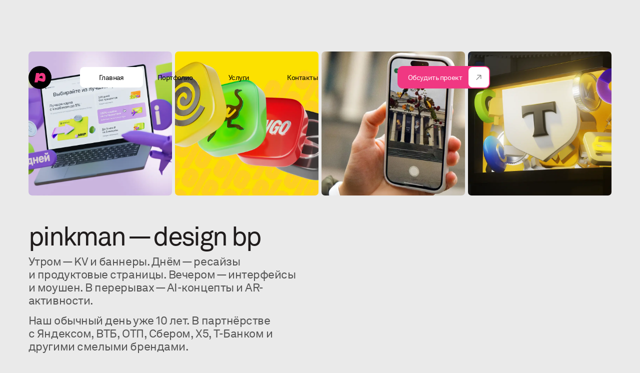

--- FILE ---
content_type: text/html
request_url: https://www.pinkman.ru/
body_size: 16931
content:
<!DOCTYPE html><!-- Last Published: Tue Aug 19 2025 09:34:39 GMT+0000 (Coordinated Universal Time) --><html data-wf-domain="www.pinkman.ru" data-wf-page="66fbbff300e21349aac5d61f" data-wf-site="66f6e23524a454603f7d5401" lang="en"><head><meta charset="utf-8"/><title>Студия Пинкман</title><meta content="Делаем продуктовый дизайн для корпораций с 2015 года. Обновляем сайт и коммуникации банка ВТБ, создаем внутренние продукты X5. Работаем с банками, ритейлом, страхованием, логистикой." name="description"/><meta content="Студия Пинкман" property="og:title"/><meta content="Делаем продуктовый дизайн для корпораций с 2015 года. Обновляем сайт и коммуникации банка ВТБ, создаем внутренние продукты X5. Работаем с банками, ритейлом, страхованием, логистикой." property="og:description"/><meta content="https://cdn.prod.website-files.com/66f6e23524a454603f7d5401/6717d958e16fdfb6e86dc87d_og.jpg" property="og:image"/><meta content="Студия Пинкман" property="twitter:title"/><meta content="Делаем продуктовый дизайн для корпораций с 2015 года. Обновляем сайт и коммуникации банка ВТБ, создаем внутренние продукты X5. Работаем с банками, ритейлом, страхованием, логистикой." property="twitter:description"/><meta content="https://cdn.prod.website-files.com/66f6e23524a454603f7d5401/6717d958e16fdfb6e86dc87d_og.jpg" property="twitter:image"/><meta property="og:type" content="website"/><meta content="summary_large_image" name="twitter:card"/><meta content="width=device-width, initial-scale=1" name="viewport"/><link href="https://cdn.prod.website-files.com/66f6e23524a454603f7d5401/css/pinkman-ru.webflow.shared.b15653115.min.css" rel="stylesheet" type="text/css"/><style>@media (min-width:992px) {html.w-mod-js:not(.w-mod-ix) [data-w-id="05131108-25e8-a5cc-0fa6-71a14451f922"] {-webkit-transform:translate3d(0, 100%, 0) scale3d(1, 1, 1) rotateX(0) rotateY(0) rotateZ(0) skew(0, 0);-moz-transform:translate3d(0, 100%, 0) scale3d(1, 1, 1) rotateX(0) rotateY(0) rotateZ(0) skew(0, 0);-ms-transform:translate3d(0, 100%, 0) scale3d(1, 1, 1) rotateX(0) rotateY(0) rotateZ(0) skew(0, 0);transform:translate3d(0, 100%, 0) scale3d(1, 1, 1) rotateX(0) rotateY(0) rotateZ(0) skew(0, 0);}}</style><script type="text/javascript">!function(o,c){var n=c.documentElement,t=" w-mod-";n.className+=t+"js",("ontouchstart"in o||o.DocumentTouch&&c instanceof DocumentTouch)&&(n.className+=t+"touch")}(window,document);</script><link href="https://cdn.prod.website-files.com/66f6e23524a454603f7d5401/670d579db5c3b3b46b886a0f_favicon.png" rel="shortcut icon" type="image/x-icon"/><link href="https://cdn.prod.website-files.com/66f6e23524a454603f7d5401/670d579f5c626bc6f71a9114_webclip.png" rel="apple-touch-icon"/><script async="" src="https://www.googletagmanager.com/gtag/js?id=G-WEHHG5XKMC"></script><script type="text/javascript">window.dataLayer = window.dataLayer || [];function gtag(){dataLayer.push(arguments);}gtag('set', 'developer_id.dZGVlNj', true);gtag('js', new Date());gtag('config', 'G-WEHHG5XKMC');</script><script src="https://unpkg.com/swiper@8/swiper-bundle.min.js"></script>


<script>UPLOADCARE_PUBLIC_KEY = '53e6fcaf7a8c858fe0e1';</script>
<script src="https://ucarecdn.com/libs/widget/3.x/uploadcare.full.min.js" data-integration="Webflow"></script>
<script>
UPLOADCARE_LOCALE_TRANSLATIONS = {
  uploading: 'Загружаем...',
  loadingInfo: 'Загружаем...',
  buttons: {
    cancel: '',
    remove: '',
    choose: {
      files: {
        one: 'Прикрепить материал',
        other: 'Прикрепить материал'
      },
      images: {
        one: 'Прикрепить материал',
        other: 'Прикрепить материал'
      }
    }
  }
};
//установка цветовой схемы страницы
  
const colorScheme = {
  '/': "black",
  '/home-test': "black",
  "/projects": "black",
  "/contacts": "black",
  "/sites": "purple",
  "/sites1": "purple",
  "/sites-new": "bright",
  "/instruments": "green",
  "/lowcode": "pink",
  "/research": "yellow",
  "/research/ux-test": "yellow",
  "/research/design-audit": "yellow",
  "/research/ux-course": "forest",
  "/communications": "blue",
  "/mobile": "orange",
  "/desk": "black",
};
  
const path = window.location.pathname;
  
const setColorTheme = (page) => {
  const root = document.documentElement;
  const isBlackTheme = colorScheme[page] === "black";
  const isDarkTheme = page === "/desk";
  root.style.setProperty('--main-color', `var(--${colorScheme[page]})`);
  root.style.setProperty('--dark-color', `var(--dark-${colorScheme[page]})`);
  
  if (isBlackTheme && !isDarkTheme) {
    root.style.setProperty('--logo-color', `var(--graph)`);
  }
  
  if (isDarkTheme) {
    root.style.setProperty('--logo-color', `var(--white)`);
  }
};
  
setColorTheme(path);

</script>
<style>
  /* small form start */
	.not-valid-input {
		color: var(--error-red) !important;
	}
  
  	.active-field-details-button {
      background-color: var(--light-yellow) !important;
  	}

	.error-text-mark, .input-details-content-mark {
		display: none;
	}
  
  	.modal-small__content::-webkit-scrollbar {
      	display: none;
  	}
  
  	.modal-small__content {
      	-ms-overflow-style: none;  /* IE and Edge */
  		scrollbar-width: none;  /* Firefox */
  	}
  
/* small form end */
  
  
  .quiz__uploader + .uploadcare--widget .uploadcare--widget__progress {
    display: none !important;
  }
  
  .uploadcare--widget {
    width: 100% !important;
    height: 100% !important;
  }
  
  .uploadcare--widget_status_started,
  .uploadcare--widget_status_loaded {
    display: flex !important;
    align-items: center !important;
    padding: 1.666rem !important;
  }
  
  @media (max-width: 767px) {
    .uploadcare--widget_status_started,
    .uploadcare--widget_status_loaded {
      padding: 6.666rem !important;
    }
  }
  
  .uploadcare--widget_status_started {
    justify-content: space-between !important;
    background-color: var(--white) !important;
    border-radius: 0.8333rem !important;
  }
  
  @media (max-width: 767px) {
    .uploadcare--widget_status_started {
      border-radius: 3.333rem !important;
    }
  }
  
  .uploadcare--widget_status_loaded {
    width: max-content !important;
    justify-content: flex-start !important;
    background-color: var(--blue) !important;
    border-radius: 3.472rem !important;
  }
  
  @media (max-width: 767px) {
    .uploadcare--widget_status_loaded {
      border-radius: 13.888rem !important;
    }
  }
  
  .uploadcare--widget__file-size {
    display: none !important;
  }
  
  .uploadcare--widget__text {
    position: relative !important;
    z-index: 100 !important;
    padding: 0 !important;
    margin-right: 0.972rem !important;
    color: var(--white) !important;
  }
  
  @media (max-width: 767px) {
    .uploadcare--widget__text {
      margin-right: 6.888rem !important;
    }
  }
  
  .uploadcare--link {
    color: var(--white) !important;
    text-decoration: none !important;
  }
  
  .uploadcare--widget__button {
    position: relative !important;
    z-index: 100 !important;
  }
  
  .uploadcare--widget__button_type_open {
    width: 100% !important;
    padding: 1.666rem !important;
    background-color: var(--medium-grey) !important;
    color: var(--griph) !important;
    border-radius: 0.8333rem !important;
    text-align: left !important;
  }
  
  @media (max-width: 767px) {
    .uploadcare--widget__button_type_open {
      padding: 6.666rem !important;
      border-radius: 3.333rem !important;
    }
  }
  
  .uploadcare--widget__button_type_cancel,
  .uploadcare--widget__button_type_remove {
    width: 0.972rem !important;
    height: 0.972rem !important;
    padding: 0 !important;
    border-radius: 0 !important;
    background-color: transparent !important;
    background-image: url('https://cdn.prod.website-files.com/62d5458fd132be4d2b7380dd/62e0fd68d111dddec12e26a0_icon-cross.svg') !important;
    background-size: contain !important;
    background-repeat: no-repeat !important;
  }
  
  @media (max-width: 767px) {
    .uploadcare--widget__button_type_cancel,
    .uploadcare--widget__button_type_remove {
      width: 3.888rem !important;
      height: 3.888rem !important;
    }
  }
</style>


<!-- Varioqub experiments -->
<script type="text/javascript">
(function(e, x, pe, r, i, me, nt){
e[i]=e[i]||function(){(e[i].a=e[i].a||[]).push(arguments)},
me=x.createElement(pe),me.async=1,me.src=r,nt=x.getElementsByTagName(pe)[0],nt.parentNode.insertBefore(me,nt)})
(window, document, 'script', 'https://abt.s3.yandex.net/expjs/latest/exp.js', 'ymab');
ymab('metrika.90076398', 'init'/*, {clientFeatures}, {callback}*/);
</script>
</head><body><div class="css w-embed"><style>
html {
font-size: 1vw;
}
body {
-webkit-font-smoothing: antialiased;
-moz-osx-font-smoothing: grayscale;
display: flex;
flex-direction: column;
}
html,
body {
  position: relative;
  height: 100%;
}
footer {
  flex: 0 0 auto;
}
a {
  color: inherit;
  text-decoration: none;
}
a.footer__copy {
  text-decoration: underline;
}
@media only screen and (max-width: 999px) {
  a {
    cursor: default;
  }
}
*:focus {
  outline: 0 !important;
}
* {
  -webkit-tap-highlight-color: transparent;
}
.visually-hidden {
  position: absolute;
  width: 1px;
  height: 1px;
  margin: -1px;
  border: 0;
  padding: 0;
  white-space: nowrap;
  clip-path: inset(100%);
  clip: rect(0 0 0 0);
  overflow: hidden;
}
iframe {
  position: absolute !important;
  top: 0 !important; left: 0 !important;
  width: 100% !important;
  height: 100% !important;
}
.header .logo {
  color: var(--logo-color);
}
.logo svg {
  width: 1.7361rem;
  height: 1.7361rem;
}  
.button-desk svg {
  width: 4.1666rem;
  height: 3.194rem;
}
.button-desk--dark {
  color: var(--graph);
}
.button-desk.w--current {
  color: var(--main-color);
}
.mobile-menu {
  background-color: var(--main-color);
}
.button--mob-menu .icon-burger {
  width: 4.444rem;
  height: 3.888rem;
}
.sticky-button {
  background-color: var(--dark-color);
  color: var(--white);
}
.sticky-button--super, .open-super, .pink-button-hover-mark {
  background: url("https://cdn.prod.website-files.com/62d5458fd132be4d2b7380dd/650012f8bd5448ce08dedf37_Superrequest%20button_2.svg");
  background-size: cover;
  background-repeat: no-repeat;
}

.consent__button {
  color: var(--white);
}
.sticky-button:not(.sticky-button--super):active {
  background-color: var(--medium-grey);
  color: var(--dark-color);
}
.footer {
  background-color: var(--main-color);
}
.footer--dark {
  background-color: var(--black);
}
.shapes path {
  transition: all 0.3s ease;
}
.shapes {
  width: 30.277rem;
  height: 7.5rem;
}
.icon-arrow svg {
  width: 1.25rem;
  height: 1.25rem;
}
.card-numbered:last-child {
  margin-bottom: 0 !important;
}
.faq__card {
  transform-style: preserve-3d;
}
.swiper-button-disabled,
.swiper-button-lock {
  background-color: var(--light-grey);
  color: var(--grey);
  pointer-events: none;
}
.preview .swiper-button-disabled,
.preview .swiper-button-lock {
  background-color: var(--dark-graph);
  color: var(--graph);
}
.swiper-slide:last-child {
  margin-right: 0 !important;
}
.actions .card-large:last-child {
  margin-bottom: 0 !important;
}
.list__item:last-child {
  margin-bottom: 0 !important;
}
.list__item::before {
  content: "";
  position: absolute;
  left: 0;
  top: 27.27%;
  width: 0.694rem;
  height: 0.694rem;
  background-color: var(--white);
  border-radius: 50%;
}
.card-numbered:last-child {
  margin-bottom: 0 !important;
}
.gantt__item--pink .gantt__toggler {
  box-shadow: 0 0 0 0.138rem var(--pink-toggle);
}
.gantt__item--blue .gantt__toggler {
  box-shadow: 0 0 0 0.138rem var(--blue-toggle);
}
.gantt__item--orange .gantt__toggler {
  box-shadow: 0 0 0 0.138rem var(--orange-toggle);
}
.gantt__item--yellow .gantt__toggler {
  box-shadow: 0 0 0 0.138rem var(--yellow-toggle);
}
.gantt__item--purple .gantt__toggler {
  box-shadow: 0 0 0 0.138rem var(--purple-toggle);
}
.gantt__item--green .gantt__toggler {
  box-shadow: 0 0 0 0.138rem var(--green-toggle);
}
input[type="checkbox"]:checked + .gantt__bar {
  color: var(--white);
}
.gantt__item--pink .gantt__toggler.w--redirected-checked {
  background-color: var(--dark-pink);
  --pink-toggle: var(--dark-pink);
}
.gantt__item--pink > input[type="checkbox"]:checked + .gantt__bar {
  background-color: var(--pink);
  border-color: var(--pink);
}
.gantt__item--blue .gantt__toggler.w--redirected-checked {
  background-color: var(--dark-blue);
  --blue-toggle: var(--dark-blue);
}
.gantt__item--blue > input[type="checkbox"]:checked + .gantt__bar {
  background-color: var(--blue);
  border-color: var(--blue);
}
.gantt__item--orange .gantt__toggler.w--redirected-checked {
  background-color: var(--dark-orange);
  --orange-toggle: var(--dark-orange);
}
.gantt__item--orange > input[type="checkbox"]:checked + .gantt__bar {
  background-color: var(--orange);
  border-color: var(--orange);
}
.gantt__item--yellow .gantt__toggler.w--redirected-checked {
  background-color: var(--dark-yellow);
  --yellow-toggle: var(--dark-yellow);
}
.gantt__item--yellow > input[type="checkbox"]:checked + .gantt__bar {
  background-color: var(--yellow);
  border-color: var(--yellow);
}
.gantt__item--purple .gantt__toggler.w--redirected-checked {
  background-color: var(--dark-purple);
  --purple-toggle: var(--dark-purple);
}
.gantt__item--purple > input[type="checkbox"]:checked + .gantt__bar {
  background-color: var(--purple);
  border-color: var(--purple);
}
.gantt__item--green .gantt__toggler.w--redirected-checked {
  background-color: var(--dark-green);
  --green-toggle: var(--dark-green);
}
.gantt__item--green > input[type="checkbox"]:checked + .gantt__bar {
  background-color: var(--green);
  border-color: var(--green);
}
.gantt__item--yellow .gantt__icon {
  color: var(--dark-yellow);
}
.gantt__item--yellow > .gantt__bar--fixed {
  background-color: var(--yellow);
  border-color: var(--yellow);
}
.gantt__item--blue .gantt__icon {
  color: var(--dark-blue);
}
.gantt__item--blue > .gantt__bar--fixed {
  background-color: var(--blue);
  border-color: var(--blue);
}
.icon-star {
  width: 2.083rem;
  height: 2.083rem;
}
.shapes-large {
  width: 100%;
  height: 100%;
}
.shapes-large path {
  transition: all 0.3s ease;
}
svg.dots {
  width: 100%;
  height: 100%;
}
svg.dots path,
svg.dots circle {
  fill: var(--main-color);
}
/* Projects page */
.button-sort--desc,
.is-asc ~ .button-sort--asc,
.is-desc ~ .button-sort--desc,
.button-sort:active {
  background-color: var(--graph);
  color: var(--white);
}
.button-sort--asc,
.is-asc ~ .button-sort--desc,
.is-desc ~ .button-sort--asc {
  background-color: var(--light-grey);
  color: var(--graph);
}
.projects-table__item:last-child {
  margin-bottom: 0 !important;
}
.quiz__tag input[type="checkbox"]:checked ~ .button {
  color: var(--white);
}
.quiz__tag--optimal input[type="radio"]:checked ~ .button {
  background-color: var(--light-yellow);
}
.quiz__input--checkbox input[type="checkbox"]:checked ~ .quiz__checkbox .quiz__checkbox-checked {
  display: block;
}
.quiz__input--checkbox.required {
  color: #C3608A;
}
.quiz__input--checkbox.required .quiz__checkbox {
  background-color: #C3608A;
}
textarea {
  resize: none;
}
.w-input, .w-select {
  font-size: inherit !important;
  line-height: inherit !important;
  letter-spacing: inherit !important;
} 
.w-input::placeholder, .w-select::placeholder {
  color: var(--grey);
}
.widjet-practice__title {
  color: var(--main-color);
}
.post__footer-back {
  background: linear-gradient(180deg, #000000 -82.46%, rgba(0, 0, 0, 0.111811) 67.41%, rgba(0, 0, 0, 0.0465982) 81.86%, rgba(0, 0, 0, 0) 100%);
  transform: matrix(1, 0, 0, -1, 0, 0);
}
.icon-arrow-swiper,
.icon-cross,
.icon-plus,
.icon-share,
.icon-upload {
  width: 1.25rem;
  height: 1.25rem;
}
.icon-download svg {
  width: 1.111rem;
  height: 1.111rem;
}
.preview .swiper-slide {
  opacity: 1 !important;
}
.preview .swiper-slide:not(.swiper-slide-active) { 
  opacity: 0 !important; 
}
.preview .swiper-slide-active { 
  z-index: 1000 !important; 
}
.preview__swipe-mobile {
  background: rgba(0, 0, 0, 0.4);
  -webkit-backdrop-filter: blur(4px);
  backdrop-filter: blur(4px);
}
.reel__wrapper, .projects__video-wrapper {
  -webkit-mask-image: -webkit-radial-gradient(white, black) !important;
}
.widjet-video__wrapper video {
  width: 100%;
  height: 100%;
  object-fit: cover;
  border-radius: 0.833rem;
}
.open-super, .pink-button-hover-mark {
  transform: translateZ(0);
  isolation: isolate;
}
.card-gallery__list li:before {
  content: "";
  position: absolute;
  top: 0.416rem;
  left: 0;
  width: 0.8333rem;
  height: 0.8333rem;
  border-radius: 50%;
  background-color: var(--grey);
}
.card-gallery__list li:last-child {
  margin-bottom: 0;
}
.form-field__tooltip-message {
  pointer-events: none;
}
.blur-card-element-mark {
	backdrop-filter: blur(2rem);
  -webkit-backdrop-filter: blur(2rem);
}
</style>


<style>
/* Initial styles */
.big-button.bg-color-pink {
  display: flex;
  text-decoration: none;
  background-color: var(--pink);
  color: #ffffff;
  transition: all 0.3s ease;
}

.big-button p {
  margin: 0;
}

.button-arrow-wrapper {
  display: flex;
  transition: background-color 0.3s ease;
}

.button-arrow__not-active svg path {
  transition: fill 0.3s ease;
  fill: #818181; /* Initial color */
}

/* Ensuring smooth rotation for .button-arrow__active */
.button-arrow__active,
.button-arrow__not-active {
  transition: transform 0.3s ease;
}

/* Hover in styles */
.big-button:hover {
  background-color: transparent;
  color: var(--dark);
}

.big-button:hover p {
  color: var(--dark);
}

.big-button.dark-mode:hover p {
  color: #FFFFFF;
}

.big-button:hover .button-arrow-wrapper {
  background-color: var(--pink);
}

.big-button:hover .button-arrow__not-active svg path {
  fill: #FFFFFF; /* Color on hover */
}

.big-button:hover .button-arrow__active {
  transform: rotate(45deg);
}

/* Pressed styles */
.big-button:active {
  background-color: var(--pink);
  color: #ffffff;
}


.big-button:active p {
  color: #ffffff;
}

.big-button:hover .button-arrow__not-active {
  transform: rotate(45deg);
}
</style>


<style>
.form-btn-wrapper {
  display: flex;
  align-items: center;
}

.form-btn {
  background-color: var(--pink);
  color: #ffffff;
  cursor: pointer;
  transition: background-color 0.3s ease, color 0.3s ease;
}


.form-button-arrow__not-active,
.form-button-arrow__active {
  transition: transform 0.3s ease, opacity 0.3s ease; /* Transition for transform and opacity */
  opacity: 1; /* Default opacity */
}

/* Hover effect */
.form-btn-wrapper:hover .form-btn {
  background-color: transparent;
  color: var(--dark); 
}

.form-btn-wrapper:hover .form-btn.font-color-black {
  background-color: transparent;
  color: #ffffff;
}

.form-btn-wrapper:hover .form-button-arrow-wrapper {
  background-color: var(--pink); /* Maintain background color on hover */
}

.form-btn-wrapper:hover .form-button-arrow__not-active {
  transform: rotate(45deg);
}

.form-btn-wrapper:hover .form-button-arrow__active {
  transform: rotate(45deg);
}

.form-btn-wrapper:hover .form-button-arrow__not-active svg path {
  fill: #FFFFFF; /* Color on hover */
}
</style>


<style>

/* Initial styles */
.big-button-black {
  display: flex;
  text-decoration: none;
  background-color: #fff;
  color: #000;
  transition: all 0.3s ease;
}

.big-button-black p {
  margin: 0;
}

.button-arrow-wrapper-black {
  display: flex;
  background-color: #000000;
  transition: background-color 0.3s ease;
}

.button-arrow__black {
  transition: transform 0.3s ease;
}

/* Hover in styles */
.big-button-black:hover {
  background-color: transparent;
}

.big-button-black:hover p {
  color: var(--dark);
}

.big-button-black:hover .button-arrow-wrapper-black {
  background-color: #000000;
}

.big-button-black:hover .button-arrow__black {
  transform: rotate(45deg);
}

.big-button-black:hover .button-arrow__active {
  transform: rotate(45deg);
}

.header-dropdown-link:hover .header-dropdown-img {
  opacity: 1;
}

/* Pressed styles */
.big-button-black:active {
  background-color: #ffffff;
  color: var(--dark);
}

.big-button-black:active p {
  color: var(--dark);
}

.big-button-black:active .button-arrow-wrapper-black {
  background-color: #ffffff;
}

.form-btn-wrapper:hover .button-arrow__not-active svg path { 
	fill: #FFFFFF; /* Color on hover */ 
}

.form-btn-wrapper:hover .button-arrow__not-active { 
	transform: rotate(45deg);
}

:nth-child(1 of .bullets-wrapper--case:not(.w-condition-invisible)) {
  margin-top: 2.223rem;
  border-top-left-radius: 1.667rem;
  border-top-right-radius: 1.667rem;
}

:nth-last-child(1 of .bullets-wrapper--case:not(.w-condition-invisible)) {
  border-bottom-left-radius: 1.667rem;
  border-bottom-right-radius: 1.667rem;
}

@media (max-width: 479px) {
:nth-child(1 of .bullets-wrapper--case:not(.w-condition-invisible)) {
  margin-top: 6.4rem;
  border-top-left-radius: 6.4rem;
  border-top-right-radius: 6.4rem;
}

:nth-last-child(1 of .bullets-wrapper--case:not(.w-condition-invisible)) {
  border-bottom-left-radius: 6.4rem;
  border-bottom-right-radius: 6.4rem;
}
}
@media (max-width: 991px) {
.best-cases__item:first-child {
  flex-basis: 100%;
}
}

</style></div><div><div class="menu-space"></div><div class="embed w-embed w-script"><!-- [Attributes by Finsweet] Disable scrolling -->
<script defer src="https://cdn.jsdelivr.net/npm/@finsweet/attributes-scrolldisable@1/scrolldisable.js"></script>

<meta name="theme-color" content="#EAEAEA"></div><div data-animation="default" class="header-new w-nav" data-easing2="ease" data-easing="ease" data-collapse="medium" data-w-id="86564941-88e2-8115-7b52-ecf338afe025" role="banner" data-no-scroll="1" data-duration="400" data-doc-height="1"><div class="header-container"><div class="div-block"><a href="/" aria-current="page" class="brand-logo-link w-nav-brand w--current"><div class="menu__logo-new w-embed"><svg width="100%" height="100%" viewBox="0 0 50 50" fill="none" xmlns="http://www.w3.org/2000/svg">
<path d="M21.8368 4.41815H7.18411L0 47H14.5816L16.0042 38.637L36.703 43.8639C43.0335 45.4668 48.0126 42.3306 49.1507 35.222C51.5691 20.0292 49.5063 4 33.9289 4C29.1632 4 23.4017 7.13614 20.4143 12.0146L21.8368 4.41815ZM36.2051 29.9951L21.3389 26.2318C22.3348 21.9806 26.9582 16.6143 32.862 17.799C37.272 18.705 37.4143 25.5348 36.2051 29.9951Z" fill="currentColor"/>
</svg></div></a><div class="mobile-menu-btn w-nav-button"><div data-is-ix2-target="1" class="mobile-lottie" data-w-id="86564941-88e2-8115-7b52-ecf338afe050" data-animation-type="lottie" data-src="https://cdn.prod.website-files.com/66f6e23524a454603f7d5401/66f6e23524a454603f7d5574_FUP0RbnekN.json" data-loop="0" data-direction="1" data-autoplay="0" data-renderer="svg" data-default-duration="2.3333333333333335" data-duration="0" data-ix2-initial-state="0"></div></div></div><nav role="navigation" fs-scrolldisable-element="preserve" class="nav-menu w-nav-menu"><div class="header-wrapper"><div class="header-links-list"><a href="/" aria-current="page" class="header-btn w--current">Главная</a><a href="/projects" class="header-btn">Портфолио</a><div data-hover="false" data-delay="200" data-w-id="fa0dfe50-1eec-a95b-1e74-38221dbecb07" class="header-dropdown-wrapper hide-desktop w-dropdown"><div class="dropdown-trigger w-dropdown-toggle"><div class="header-btn">Услуги</div><img src="https://cdn.prod.website-files.com/66f6e23524a454603f7d5401/67105d51be89304a2b3da27f_arrow-dropdown.svg" loading="lazy" alt="" class="dropdown-arrow-image"/></div><nav class="header-dropdown w-dropdown-list"><a data-w-id="fa0dfe50-1eec-a95b-1e74-38221dbecb11" href="/sites" class="header-dropdown-link w-inline-block"><p class="text-regular middle">Сайты</p></a><a data-w-id="fa0dfe50-1eec-a95b-1e74-38221dbecb15" href="/digital-products" class="header-dropdown-link w-inline-block"><p class="text-regular middle">Цифровые продукты</p></a><a data-w-id="fa0dfe50-1eec-a95b-1e74-38221dbecb19" href="/communications-design" class="header-dropdown-link w-inline-block"><p class="text-regular middle">Дизайн коммуникаций</p></a><a data-w-id="fa0dfe50-1eec-a95b-1e74-38221dbecb1d" href="/multimedia-phygital" class="header-dropdown-link w-inline-block"><p class="text-regular middle">Multimedia &amp; Phygital</p></a></nav></div><div data-hover="true" data-delay="200" class="header-dropdown-wrapper hide-mobile w-dropdown"><div class="dropdown-trigger w-dropdown-toggle"><div class="header-btn">Услуги</div></div><nav class="header-dropdown w-dropdown-list"><div class="header-dropdown-content-wrapper"><div class="header-dropdown-column"><a href="/sites" class="header-dropdown-link w-inline-block"><p class="text-regular middle">Сайты</p><div class="header-dropdown-img"></div></a><a href="/digital-products" class="header-dropdown-link w-inline-block"><p class="text-regular middle">Цифровые продукты</p><div class="header-dropdown-img"></div></a><a href="/communications-design" class="header-dropdown-link w-inline-block"><p class="text-regular middle">Дизайн коммуникаций</p><div class="header-dropdown-img"></div></a><a href="/multimedia-phygital" class="header-dropdown-link w-inline-block"><p class="text-regular middle">Multimedia &amp; Phygital</p><div class="header-dropdown-img"></div></a></div></div></nav></div><a href="/contact-us" class="header-btn">Контакты</a></div><div class="button-header-wrapper"><a href="#form" class="big-button bg-color-pink w-inline-block"><p class="text-regular">Обсудить проект</p><div class="button-arrow-wrapper"><div class="button-arrow__not-active w-embed"><svg width="100%" height="100%" viewBox="0 0 24 24" fill="none" xmlns="http://www.w3.org/2000/svg">
<path d="M17.6677 15.2266C17.6677 15.4401 17.5948 15.6172 17.449 15.7578C17.3083 15.8984 17.1443 15.9688 16.9568 15.9688C16.7641 15.9688 16.5974 15.8958 16.4568 15.75C16.3214 15.6042 16.2537 15.4401 16.2537 15.2578V12.3672L16.3943 8.71875L15.1052 10.1797L7.34741 17.9297C7.20679 18.0703 7.04272 18.1406 6.85522 18.1406C6.72502 18.1406 6.60522 18.1068 6.49585 18.0391C6.38647 17.9714 6.29793 17.8828 6.23022 17.7734C6.16252 17.6589 6.12866 17.5391 6.12866 17.4141C6.12866 17.2318 6.20158 17.0677 6.34741 16.9219L14.0896 9.16406L15.5427 7.89062L11.7302 8.01562H9.01147C8.82918 8.01562 8.66512 7.94792 8.51929 7.8125C8.37866 7.67188 8.30835 7.50781 8.30835 7.32031C8.30835 7.13281 8.37606 6.96875 8.51147 6.82812C8.64689 6.68229 8.82397 6.60938 9.04272 6.60938H16.9021C17.1365 6.60938 17.3214 6.67969 17.4568 6.82031C17.5922 6.96094 17.6599 7.14323 17.6599 7.36719L17.6677 15.2266Z" fill="#818181"/>
</svg></div><img src="https://cdn.prod.website-files.com/66f6e23524a454603f7d5401/66f6e23524a454603f7d5540_arrow-white.svg" loading="eager" alt="" class="button-arrow__active"/></div></a></div></div><div class="mobile-button-wrapper"><a href="#form" class="big-button-black w-inline-block"><p class="text-regular">Обсудить проект</p><div class="button-arrow-wrapper-black"><div class="button-arrow__black w-embed"><svg width="100%" height="100%" viewBox="0 0 25 24" fill="none" xmlns="http://www.w3.org/2000/svg">
<path d="M17.6677 15.2266C17.6677 15.4401 17.5948 15.6172 17.449 15.7578C17.3083 15.8984 17.1443 15.9688 16.9568 15.9688C16.7641 15.9688 16.5974 15.8958 16.4568 15.75C16.3214 15.6042 16.2537 15.4401 16.2537 15.2578V12.3672L16.3943 8.71875L15.1052 10.1797L7.34741 17.9297C7.20679 18.0703 7.04272 18.1406 6.85522 18.1406C6.72502 18.1406 6.60522 18.1068 6.49585 18.0391C6.38647 17.9714 6.29793 17.8828 6.23022 17.7734C6.16252 17.6589 6.12866 17.5391 6.12866 17.4141C6.12866 17.2318 6.20158 17.0677 6.34741 16.9219L14.0896 9.16406L15.5427 7.89062L11.7302 8.01562H9.01147C8.82918 8.01562 8.66512 7.94792 8.51929 7.8125C8.37866 7.67188 8.30835 7.50781 8.30835 7.32031C8.30835 7.13281 8.37606 6.96875 8.51147 6.82812C8.64689 6.68229 8.82397 6.60938 9.04272 6.60938H16.9021C17.1365 6.60938 17.3214 6.67969 17.4568 6.82031C17.5922 6.96094 17.6599 7.14323 17.6599 7.36719L17.6677 15.2266Z" fill="#818181"/>
</svg></div></div></a></div></nav></div></div><div fs-scrolldisable-element="when-visible" class="nav-menu-bg"></div></div><div class="portfolio-section"><div data-w-id="741aa9cb-afbd-04a9-d891-f2ef29b52d6a" class="images-container"><div class="best-cases w-dyn-list"><div role="list" class="images-list best-cases__list w-dyn-items"><div data-w-id="741aa9cb-afbd-04a9-d891-f2ef29b52d6d" role="listitem" class="best-cases__item w-dyn-item"><a href="http://www.pinkman.ru/projects/1-5-goda-razvivaem-sayt-otp-banka-uvelichili-konversiyu-na-40" class="best-cases__link w-inline-block"><img src="https://cdn.prod.website-files.com/66f6e23524a454603f7d5426/680b7895ba6f13ca36ae9bf6_otp_main.webp" loading="lazy" alt="" sizes="100vw" srcset="https://cdn.prod.website-files.com/66f6e23524a454603f7d5426/680b7895ba6f13ca36ae9bf6_otp_main-p-500.webp 500w, https://cdn.prod.website-files.com/66f6e23524a454603f7d5426/680b7895ba6f13ca36ae9bf6_otp_main-p-800.webp 800w, https://cdn.prod.website-files.com/66f6e23524a454603f7d5426/680b7895ba6f13ca36ae9bf6_otp_main.webp 822w" class="best-cases__img"/></a><div data-w-id="05131108-25e8-a5cc-0fa6-71a14451f922" class="features-grid___item best-cases__popup"><div class="features-grid___item-bottom best-cases__popup-text"><h3 class="h3 font-color-black">ОТП Банк</h3><p class="text-regular font-color-dark-grey">1,5 года делаем сайт банка лучше — увеличили конверсию на 40%</p></div><div class="btn-wrapper"><a href="http://www.pinkman.ru/projects/1-5-goda-razvivaem-sayt-otp-banka-uvelichili-konversiyu-na-40" class="small-button w-inline-block"><p class="text-regular hide">Подробнее</p><div class="small-button-arrow-wrapper"><img loading="eager" src="https://cdn.prod.website-files.com/66f6e23524a454603f7d5401/67152c3278a3dccbefe124b3_arrow-grey.svg" alt="" class="small-button-arrow"/><img loading="eager" src="https://cdn.prod.website-files.com/66f6e23524a454603f7d5401/66f6e23524a454603f7d5540_arrow-white.svg" alt="" class="button-arrow__active"/></div></a></div></div></div><div data-w-id="741aa9cb-afbd-04a9-d891-f2ef29b52d6d" role="listitem" class="best-cases__item w-dyn-item"><a href="https://www.pinkman.ru/projects/2-goda-dizayn-podderzhki-yandeks-edy" class="best-cases__link w-inline-block"><img src="https://cdn.prod.website-files.com/66f6e23524a454603f7d5426/683ecd04fac8dd1348e3435b_Frame%202131331939%20(1).webp" loading="lazy" alt="" sizes="100vw" srcset="https://cdn.prod.website-files.com/66f6e23524a454603f7d5426/683ecd04fac8dd1348e3435b_Frame%202131331939%20(1)-p-500.webp 500w, https://cdn.prod.website-files.com/66f6e23524a454603f7d5426/683ecd04fac8dd1348e3435b_Frame%202131331939%20(1)-p-800.webp 800w, https://cdn.prod.website-files.com/66f6e23524a454603f7d5426/683ecd04fac8dd1348e3435b_Frame%202131331939%20(1).webp 822w" class="best-cases__img"/></a><div data-w-id="05131108-25e8-a5cc-0fa6-71a14451f922" class="features-grid___item best-cases__popup"><div class="features-grid___item-bottom best-cases__popup-text"><h3 class="h3 font-color-black">Яндекс Еда</h3><p class="text-regular font-color-dark-grey">2 года работаем с дизайном коммуникаций фудтех-проектов Яндекса в нескольких странах</p></div><div class="btn-wrapper"><a href="https://www.pinkman.ru/projects/2-goda-dizayn-podderzhki-yandeks-edy" class="small-button w-inline-block"><p class="text-regular hide">Подробнее</p><div class="small-button-arrow-wrapper"><img loading="eager" src="https://cdn.prod.website-files.com/66f6e23524a454603f7d5401/67152c3278a3dccbefe124b3_arrow-grey.svg" alt="" class="small-button-arrow"/><img loading="eager" src="https://cdn.prod.website-files.com/66f6e23524a454603f7d5401/66f6e23524a454603f7d5540_arrow-white.svg" alt="" class="button-arrow__active"/></div></a></div></div></div><div data-w-id="741aa9cb-afbd-04a9-d891-f2ef29b52d6d" role="listitem" class="best-cases__item w-dyn-item"><a href="https://www.pinkman.ru/projects/sproektirovali-prilozhenie-i-ar-aktivnosti-dlya-vystavki-sneydersa-v-pushkinskom-muzee" class="best-cases__link w-inline-block"><img src="https://cdn.prod.website-files.com/66f6e23524a454603f7d5426/680b786b579ab9c936295a9e_sneyders_main.webp" loading="lazy" alt="" sizes="100vw" srcset="https://cdn.prod.website-files.com/66f6e23524a454603f7d5426/680b786b579ab9c936295a9e_sneyders_main-p-500.webp 500w, https://cdn.prod.website-files.com/66f6e23524a454603f7d5426/680b786b579ab9c936295a9e_sneyders_main-p-800.webp 800w, https://cdn.prod.website-files.com/66f6e23524a454603f7d5426/680b786b579ab9c936295a9e_sneyders_main.webp 822w" class="best-cases__img"/></a><div data-w-id="05131108-25e8-a5cc-0fa6-71a14451f922" class="features-grid___item best-cases__popup"><div class="features-grid___item-bottom best-cases__popup-text"><h3 class="h3 font-color-black">Сбер х Пушкинский музей</h3><p class="text-regular font-color-dark-grey">Спроектировали приложение и AR-активности для выставки Снейдерса</p></div><div class="btn-wrapper"><a href="https://www.pinkman.ru/projects/sproektirovali-prilozhenie-i-ar-aktivnosti-dlya-vystavki-sneydersa-v-pushkinskom-muzee" class="small-button w-inline-block"><p class="text-regular hide">Подробнее</p><div class="small-button-arrow-wrapper"><img loading="eager" src="https://cdn.prod.website-files.com/66f6e23524a454603f7d5401/67152c3278a3dccbefe124b3_arrow-grey.svg" alt="" class="small-button-arrow"/><img loading="eager" src="https://cdn.prod.website-files.com/66f6e23524a454603f7d5401/66f6e23524a454603f7d5540_arrow-white.svg" alt="" class="button-arrow__active"/></div></a></div></div></div><div data-w-id="741aa9cb-afbd-04a9-d891-f2ef29b52d6d" role="listitem" class="best-cases__item w-dyn-item"><a href="https://www.pinkman.ru/projects/sdelali-moushen-dlya-rebrendinga-t-banka" class="best-cases__link w-inline-block"><img src="https://cdn.prod.website-files.com/66f6e23524a454603f7d5426/680b78784e5441ad7334cf0f_tbank_main.webp" loading="lazy" alt="" sizes="100vw" srcset="https://cdn.prod.website-files.com/66f6e23524a454603f7d5426/680b78784e5441ad7334cf0f_tbank_main-p-500.webp 500w, https://cdn.prod.website-files.com/66f6e23524a454603f7d5426/680b78784e5441ad7334cf0f_tbank_main-p-800.webp 800w, https://cdn.prod.website-files.com/66f6e23524a454603f7d5426/680b78784e5441ad7334cf0f_tbank_main.webp 822w" class="best-cases__img"/></a><div data-w-id="05131108-25e8-a5cc-0fa6-71a14451f922" class="features-grid___item best-cases__popup"><div class="features-grid___item-bottom best-cases__popup-text"><h3 class="h3 font-color-black">Т-Банк</h3><p class="text-regular font-color-dark-grey">Сделали моушен про ренейминг банка для 3D-кубов и медиафасадов по всей стране</p></div><div class="btn-wrapper"><a href="https://www.pinkman.ru/projects/sdelali-moushen-dlya-rebrendinga-t-banka" class="small-button w-inline-block"><p class="text-regular hide">Подробнее</p><div class="small-button-arrow-wrapper"><img loading="eager" src="https://cdn.prod.website-files.com/66f6e23524a454603f7d5401/67152c3278a3dccbefe124b3_arrow-grey.svg" alt="" class="small-button-arrow"/><img loading="eager" src="https://cdn.prod.website-files.com/66f6e23524a454603f7d5401/66f6e23524a454603f7d5540_arrow-white.svg" alt="" class="button-arrow__active"/></div></a></div></div></div></div></div><div class="best-cases-btn"><a href="/projects" class="big-button-black w-inline-block"><p class="text-regular">В портфолио</p><div class="button-arrow-wrapper-black"><div class="button-arrow__black w-embed"><svg width="100%" height="100%" viewBox="0 0 25 24" fill="none" xmlns="http://www.w3.org/2000/svg">
<path d="M17.6677 15.2266C17.6677 15.4401 17.5948 15.6172 17.449 15.7578C17.3083 15.8984 17.1443 15.9688 16.9568 15.9688C16.7641 15.9688 16.5974 15.8958 16.4568 15.75C16.3214 15.6042 16.2537 15.4401 16.2537 15.2578V12.3672L16.3943 8.71875L15.1052 10.1797L7.34741 17.9297C7.20679 18.0703 7.04272 18.1406 6.85522 18.1406C6.72502 18.1406 6.60522 18.1068 6.49585 18.0391C6.38647 17.9714 6.29793 17.8828 6.23022 17.7734C6.16252 17.6589 6.12866 17.5391 6.12866 17.4141C6.12866 17.2318 6.20158 17.0677 6.34741 16.9219L14.0896 9.16406L15.5427 7.89062L11.7302 8.01562H9.01147C8.82918 8.01562 8.66512 7.94792 8.51929 7.8125C8.37866 7.67188 8.30835 7.50781 8.30835 7.32031C8.30835 7.13281 8.37606 6.96875 8.51147 6.82812C8.64689 6.68229 8.82397 6.60938 9.04272 6.60938H16.9021C17.1365 6.60938 17.3214 6.67969 17.4568 6.82031C17.5922 6.96094 17.6599 7.14323 17.6599 7.36719L17.6677 15.2266Z" fill="#818181"/>
</svg></div></div></a></div></div></div><div class="portfolio-section"><div class="main-container"><div class="text-big-wrapper"><p class="text-big">pinkman — design bp</p></div></div></div><div class="portfolio-section"><div class="main-container"><div class="text-h2-wrapper"><h2>Утром — KV и баннеры. Днём — ресайзы и продуктовые страницы. Вечером — интерфейсы и моушен. В перерывах — AI-концепты и AR-активности.</h2></div></div></div><div class="portfolio-section"><div class="main-container"><div class="text-h2-wrapper"><h2>Наш обычный день уже 10 лет. В партнёрстве с Яндексом, ВТБ, ОТП, Сбером, X5, Т-Банком и другими смелыми брендами.</h2></div></div></div><div class="portfolio-section"><div class="main-container"><div class="text-h2-wrapper"><h2>Студия с невозможной производительностью, огромной экспертизой и сумасшедшим качеством. Реальный партнёр, который работает в одной команде.</h2></div></div></div><div class="spacing"></div><div class="portfolio-section"><div class="main-container"><div class="text-h2-wrapper"><h2>Лучше всего мы делаем:</h2></div></div></div><div class="portfolio-section"><div class="main-container"><div class="list-wrapper padding-32px"><div class="list"><div class="list-item-wrapper"><div class="bullet-wrapper-left"><h3>Сайты<br/></h3></div><a href="/old/museum-production" class="small-button w-inline-block"><p class="text-regular hide">Подробнее</p><div class="small-button-arrow-wrapper"><img loading="eager" src="https://cdn.prod.website-files.com/66f6e23524a454603f7d5401/67152c3278a3dccbefe124b3_arrow-grey.svg" alt="" class="small-button-arrow"/><img loading="eager" src="https://cdn.prod.website-files.com/66f6e23524a454603f7d5401/66f6e23524a454603f7d5540_arrow-white.svg" alt="" class="button-arrow__active"/></div></a><a href="/sites" class="list-item-link w-inline-block"></a></div><div class="list-item-wrapper"><div class="bullet-wrapper-left"><h3>Цифровые продукты</h3></div><a href="/old/3d-illustration" class="small-button w-inline-block"><p class="text-regular hide">Подробнее</p><div class="small-button-arrow-wrapper"><img loading="eager" src="https://cdn.prod.website-files.com/66f6e23524a454603f7d5401/67152c3278a3dccbefe124b3_arrow-grey.svg" alt="" class="small-button-arrow"/><img loading="eager" src="https://cdn.prod.website-files.com/66f6e23524a454603f7d5401/66f6e23524a454603f7d5540_arrow-white.svg" alt="" class="button-arrow__active"/></div></a><a href="/digital-products" class="list-item-link w-inline-block"></a></div><div class="list-item-wrapper"><div class="bullet-wrapper-left"><h3>Дизайн коммуникаций</h3></div><a href="/old/motion" class="small-button w-inline-block"><p class="text-regular hide">Подробнее</p><div class="small-button-arrow-wrapper"><img loading="eager" src="https://cdn.prod.website-files.com/66f6e23524a454603f7d5401/67152c3278a3dccbefe124b3_arrow-grey.svg" alt="" class="small-button-arrow"/><img loading="eager" src="https://cdn.prod.website-files.com/66f6e23524a454603f7d5401/66f6e23524a454603f7d5540_arrow-white.svg" alt="" class="button-arrow__active"/></div></a><a href="/communications-design" class="list-item-link w-inline-block"></a></div><div class="list-item-wrapper"><div class="bullet-wrapper-left"><h3>Multimedia &amp; Phygital</h3></div><a href="/old/offline-activities" class="small-button w-inline-block"><p class="text-regular hide">Подробнее</p><div class="small-button-arrow-wrapper"><img loading="eager" src="https://cdn.prod.website-files.com/66f6e23524a454603f7d5401/67152c3278a3dccbefe124b3_arrow-grey.svg" alt="" class="small-button-arrow"/><img loading="eager" src="https://cdn.prod.website-files.com/66f6e23524a454603f7d5401/66f6e23524a454603f7d5540_arrow-white.svg" alt="" class="button-arrow__active"/></div></a><a href="/multimedia-phygital" class="list-item-link w-inline-block"></a></div></div></div></div></div><div class="spacing"></div><div class="image-section"><a href="/projects" class="image-section__link w-inline-block"><img src="https://cdn.prod.website-files.com/66f6e23524a454603f7d5401/670ea6853791772722428373_home-page-image.webp" loading="lazy" alt="" sizes="(max-width: 2880px) 100vw, 2880px" srcset="https://cdn.prod.website-files.com/66f6e23524a454603f7d5401/670ea6853791772722428373_home-page-image-p-500.webp 500w, https://cdn.prod.website-files.com/66f6e23524a454603f7d5401/670ea6853791772722428373_home-page-image-p-800.webp 800w, https://cdn.prod.website-files.com/66f6e23524a454603f7d5401/670ea6853791772722428373_home-page-image-p-1080.webp 1080w, https://cdn.prod.website-files.com/66f6e23524a454603f7d5401/670ea6853791772722428373_home-page-image-p-1600.webp 1600w, https://cdn.prod.website-files.com/66f6e23524a454603f7d5401/670ea6853791772722428373_home-page-image-p-2000.webp 2000w, https://cdn.prod.website-files.com/66f6e23524a454603f7d5401/670ea6853791772722428373_home-page-image-p-2600.webp 2600w, https://cdn.prod.website-files.com/66f6e23524a454603f7d5401/670ea6853791772722428373_home-page-image.webp 2880w" class="image"/></a></div><div class="hidden"><div class="portfolio-section"><div class="main-container"><div class="text-h1-wrapper"><h2 class="h1">Кейсы</h2></div></div></div><div class="portfolio-section"><div class="main-container"><div class="portfolio-collection-wrapper"><div class="w-dyn-list"><div fs-cmsfilter-duration="0" fs-cmsload-element="list" fs-cmsload-mode="infinite" fs-cmsfilter-element="list" role="list" class="portfolio-list w-dyn-items"><div role="listitem" class="w-dyn-item"><div class="portfolio-wrapper"><div class="portfolio-description-wrapper"><div class="portfolio-title-wrapper"><h3 class="h3">ОТП Банк</h3><div class="case-chip-wrapper"><div class="new-chip"><p class="text-small">новое!</p></div></div></div><p class="text-small m">1,5 года делаем сайт банка лучше — увеличили конверсию на 40%</p></div><div class="portfolio-right"><div class="portfolio-category-wrapper"><div><div class="w-dyn-list"><div role="list" class="category-chip-wrapper w-dyn-items"><div role="listitem" class="w-dyn-item"><p fs-cmsfilter-field="category" class="text-small is__chip custom-mobile-style text-element">Веб-дизайн</p></div><div role="listitem" class="w-dyn-item"><p fs-cmsfilter-field="category" class="text-small is__chip custom-mobile-style text-element">Исследования</p></div><div role="listitem" class="w-dyn-item"><p fs-cmsfilter-field="category" class="text-small is__chip custom-mobile-style text-element">Сайты корпораций</p></div></div></div></div></div><div><p class="text-small font-color-medium-grey">2025</p></div></div></div></div><div role="listitem" class="w-dyn-item"><div class="portfolio-wrapper"><div class="portfolio-description-wrapper"><div class="portfolio-title-wrapper"><h3 class="h3">API Яндекс Карты</h3><div class="case-chip-wrapper"><div class="new-chip"><p class="text-small">новое!</p></div></div></div><p class="text-small m">Сделали редизайн сайта геосервисов Яндекса для бизнеса и получили кучу наград, в том числе за Лучший сайт года</p></div><div class="portfolio-right"><div class="portfolio-category-wrapper"><div><div class="w-dyn-list"><div role="list" class="category-chip-wrapper w-dyn-items"><div role="listitem" class="w-dyn-item"><p fs-cmsfilter-field="category" class="text-small is__chip custom-mobile-style text-element">Веб-дизайн</p></div><div role="listitem" class="w-dyn-item"><p fs-cmsfilter-field="category" class="text-small is__chip custom-mobile-style text-element">Интерфейсы</p></div><div role="listitem" class="w-dyn-item"><p fs-cmsfilter-field="category" class="text-small is__chip custom-mobile-style text-element">Сайты корпораций</p></div></div></div></div></div><div><p class="text-small font-color-medium-grey">2024</p></div></div></div></div><div role="listitem" class="w-dyn-item"><div class="portfolio-wrapper"><div class="portfolio-description-wrapper"><div class="portfolio-title-wrapper"><h3 class="h3">Т-Банк</h3><div class="case-chip-wrapper"><div class="new-chip"><p class="text-small">новое!</p></div></div></div><p class="text-small m">Сделали моушен про ренейминг банка для 3D-кубов и медиафасадов по всей стране</p></div><div class="portfolio-right"><div class="portfolio-category-wrapper"><div><div class="w-dyn-list"><div role="list" class="category-chip-wrapper w-dyn-items"><div role="listitem" class="w-dyn-item"><p fs-cmsfilter-field="category" class="text-small is__chip custom-mobile-style text-element">Бренд и контент</p></div><div role="listitem" class="w-dyn-item"><p fs-cmsfilter-field="category" class="text-small is__chip custom-mobile-style text-element">3D/Motion-design</p></div></div></div></div></div><div><p class="text-small font-color-medium-grey">2024</p></div></div></div></div></div><div role="navigation" aria-label="List" class="w-pagination-wrapper pagination-hide"></div></div></div></div></div><div class="portfolio-section"><div class="main-container"><div class="button-component"><a href="/contact-us" class="big-button-black w-inline-block"><p class="text-regular">Обсудить проект</p><div class="button-arrow-wrapper-black"><div class="button-arrow__black w-embed"><svg width="100%" height="100%" viewBox="0 0 25 24" fill="none" xmlns="http://www.w3.org/2000/svg">
<path d="M17.6677 15.2266C17.6677 15.4401 17.5948 15.6172 17.449 15.7578C17.3083 15.8984 17.1443 15.9688 16.9568 15.9688C16.7641 15.9688 16.5974 15.8958 16.4568 15.75C16.3214 15.6042 16.2537 15.4401 16.2537 15.2578V12.3672L16.3943 8.71875L15.1052 10.1797L7.34741 17.9297C7.20679 18.0703 7.04272 18.1406 6.85522 18.1406C6.72502 18.1406 6.60522 18.1068 6.49585 18.0391C6.38647 17.9714 6.29793 17.8828 6.23022 17.7734C6.16252 17.6589 6.12866 17.5391 6.12866 17.4141C6.12866 17.2318 6.20158 17.0677 6.34741 16.9219L14.0896 9.16406L15.5427 7.89062L11.7302 8.01562H9.01147C8.82918 8.01562 8.66512 7.94792 8.51929 7.8125C8.37866 7.67188 8.30835 7.50781 8.30835 7.32031C8.30835 7.13281 8.37606 6.96875 8.51147 6.82812C8.64689 6.68229 8.82397 6.60938 9.04272 6.60938H16.9021C17.1365 6.60938 17.3214 6.67969 17.4568 6.82031C17.5922 6.96094 17.6599 7.14323 17.6599 7.36719L17.6677 15.2266Z" fill="#818181"/>
</svg></div></div></a></div></div></div></div><div class="portfolio-section"><div class="main-container"><div class="text-h1-wrapper"><h2 class="h1">Развиваем много лет</h2></div></div></div><div class="portfolio-section"><div class="main-container"><div class="text-h2-wrapper"><h2>Делаем удобнее, круче, красивее и не собираемся останавливаться</h2></div></div></div><div class="portfolio-section"><div class="developing-container"><div class="developing-block col-1"><div class="developing-row col-2"><div class="col-1"><div class="developing-logo"><img src="https://cdn.prod.website-files.com/66f6e23524a454603f7d5401/681b8aef7fa22633a64dc5df_VTB.svg" alt="" class="developing-logo__img"/><h2>2019-2025</h2></div><div class="developing-text-bottom"><p class="developing-text">1x Золотой сайт<br/>1x Tagline Awards<br/>1x Рейтинг Рунета<br/>2x Awwwards<br/>1x Киберпросвет<br/>1x Eventiada</p></div></div><img src="https://cdn.prod.website-files.com/66f6e23524a454603f7d5401/681b8ca20e5fa3ed921dc5e0_Frame%202131331942.webp" alt="" sizes="(max-width: 1302px) 100vw, 1302px" srcset="https://cdn.prod.website-files.com/66f6e23524a454603f7d5401/681b8ca20e5fa3ed921dc5e0_Frame%202131331942-p-500.webp 500w, https://cdn.prod.website-files.com/66f6e23524a454603f7d5401/681b8ca20e5fa3ed921dc5e0_Frame%202131331942-p-800.webp 800w, https://cdn.prod.website-files.com/66f6e23524a454603f7d5401/681b8ca20e5fa3ed921dc5e0_Frame%202131331942-p-1080.webp 1080w, https://cdn.prod.website-files.com/66f6e23524a454603f7d5401/681b8ca20e5fa3ed921dc5e0_Frame%202131331942.webp 1302w" class="developing-image"/></div><div class="developing-row col-2"><div class="col-1"><div class="col-3-w-area"><img src="https://cdn.prod.website-files.com/66f6e23524a454603f7d5401/681b93885c03ba50cbf37cc0_Frame%202131331909.webp" alt="" class="developing-image"/><img src="https://cdn.prod.website-files.com/66f6e23524a454603f7d5401/681b92dabf0d4e7c1a39f649_Frame%202131331908.png" srcset="https://cdn.prod.website-files.com/66f6e23524a454603f7d5401/681b92dabf0d4e7c1a39f649_Frame%202131331908-p-500.png 500w, https://cdn.prod.website-files.com/66f6e23524a454603f7d5401/681b92dabf0d4e7c1a39f649_Frame%202131331908-p-800.png 800w, https://cdn.prod.website-files.com/66f6e23524a454603f7d5401/681b92dabf0d4e7c1a39f649_Frame%202131331908.png 861w" id="w-node-dd56a5a0-1dee-f5e8-9b9b-1a65a23fd3de-aac5d61f" sizes="(max-width: 861px) 100vw, 861px" alt="" class="developing-image"/></div><div class="col-3"><img src="https://cdn.prod.website-files.com/66f6e23524a454603f7d5401/681b95f15ad8c01ba415eccf_Frame%202131331568.jpg" alt="" class="developing-image"/><img src="https://cdn.prod.website-files.com/66f6e23524a454603f7d5401/681b96042fe162c63ba8d86c_Free_Billboard_Mockup_v01%202.jpg" alt="" class="developing-image"/><img src="https://cdn.prod.website-files.com/66f6e23524a454603f7d5401/681b961744fcff24c996bc93_Frame%202131331569.jpg" alt="" class="developing-image"/></div></div><div class="col-1 col-1--8gap"><p class="developing-text">Разработали <strong>1000+</strong> иллюстраций</p><p class="developing-text">Создали новую <strong>систему навигации, <br/>архитектуру сайта</strong> и <strong>пользовательский опыт</strong></p><p class="developing-text">Разработали и внедрили <strong>дизайн-систему</strong></p><p class="developing-text"><strong>Организовали работу</strong> большой команды дизайнеров и <strong>интегрировали</strong> ее в продуктовые команды</p><p class="developing-text"><strong>Сократили time2market</strong> до нескольких часов</p></div></div><div class="developing-row col-1 mobile"><div class="developing-logo"><img src="https://cdn.prod.website-files.com/66f6e23524a454603f7d5401/681b8aef7fa22633a64dc5df_VTB.svg" alt="" class="developing-logo__img"/><h2>2019-2025</h2></div><img src="https://cdn.prod.website-files.com/66f6e23524a454603f7d5401/681bca6de2182fd5263ae349_Frame%202131331942%20(1).webp" alt="" sizes="(max-width: 685px) 100vw, 685px" srcset="https://cdn.prod.website-files.com/66f6e23524a454603f7d5401/681bca6de2182fd5263ae349_Frame%202131331942%20(1)-p-500.webp 500w, https://cdn.prod.website-files.com/66f6e23524a454603f7d5401/681bca6de2182fd5263ae349_Frame%202131331942%20(1).webp 685w" class="developing-image"/><p class="developing-text">Разработали <strong>1000+</strong> иллюстраций</p><img src="https://cdn.prod.website-files.com/66f6e23524a454603f7d5401/681b92dabf0d4e7c1a39f649_Frame%202131331908.png" srcset="https://cdn.prod.website-files.com/66f6e23524a454603f7d5401/681b92dabf0d4e7c1a39f649_Frame%202131331908-p-500.png 500w, https://cdn.prod.website-files.com/66f6e23524a454603f7d5401/681b92dabf0d4e7c1a39f649_Frame%202131331908-p-800.png 800w, https://cdn.prod.website-files.com/66f6e23524a454603f7d5401/681b92dabf0d4e7c1a39f649_Frame%202131331908.png 861w" id="w-node-_9aed9cf3-04fc-119b-378f-7bbb2e765daf-aac5d61f" sizes="(max-width: 861px) 100vw, 861px" alt="" class="developing-image"/><p class="developing-text">Создали новую <strong>систему навигации, <br/>архитектуру сайта</strong> и <strong>пользовательский опыт</strong></p><p class="developing-text">Разработали и внедрили <strong>дизайн-систему</strong></p><img src="https://cdn.prod.website-files.com/66f6e23524a454603f7d5401/681bca9beb8fb039e4f5da86_Frame%202131331912.png" alt="" sizes="(max-width: 686px) 100vw, 686px" srcset="https://cdn.prod.website-files.com/66f6e23524a454603f7d5401/681bca9beb8fb039e4f5da86_Frame%202131331912-p-500.png 500w, https://cdn.prod.website-files.com/66f6e23524a454603f7d5401/681bca9beb8fb039e4f5da86_Frame%202131331912.png 686w" class="developing-image"/><p class="developing-text"><strong>Организовали работу</strong> большой команды дизайнеров и <strong>интегрировали</strong> ее в продуктовые команды</p><p class="developing-text"><strong>Сократили time2market</strong> до нескольких часов</p><img src="https://cdn.prod.website-files.com/66f6e23524a454603f7d5401/681bcb1b2e9074bb32ba85e7_Frame%202131331949.png" alt="" sizes="(max-width: 687px) 100vw, 687px" srcset="https://cdn.prod.website-files.com/66f6e23524a454603f7d5401/681bcb1b2e9074bb32ba85e7_Frame%202131331949-p-500.png 500w, https://cdn.prod.website-files.com/66f6e23524a454603f7d5401/681bcb1b2e9074bb32ba85e7_Frame%202131331949.png 687w" class="developing-image"/><p class="developing-text">1x Золотой сайт<br/>1x Tagline Awards<br/>1x Рейтинг Рунета<br/>2x Awwwards<br/>1x Киберпросвет<br/>1x Eventiada</p></div></div><div class="developing-block col-1"><div class="developing-row col-2"><div class="developing-logo"><img src="https://cdn.prod.website-files.com/66f6e23524a454603f7d5401/681ba9d2154bb4307b274549_%D0%9E%D0%A2%D0%9F%20%D0%91%D0%B0%D0%BD%D0%BA.svg" alt="" class="developing-logo__img"/><h2>2023-н.в.</h2></div><div class="col-2"><img src="https://cdn.prod.website-files.com/66f6e23524a454603f7d5401/681ba969215ae40612b5784f_Frame%202131331871%20(1).webp" alt="" sizes="(max-width: 641px) 100vw, 641px" srcset="https://cdn.prod.website-files.com/66f6e23524a454603f7d5401/681ba969215ae40612b5784f_Frame%202131331871%20(1)-p-500.webp 500w, https://cdn.prod.website-files.com/66f6e23524a454603f7d5401/681ba969215ae40612b5784f_Frame%202131331871%20(1).webp 641w" class="developing-image"/><div class="col-1 col-1--4gap"><p class="developing-text">Глубина просмотра <strong>— 3</strong></p><p class="developing-text">Показатель отказов <strong>— 18%</strong></p><p id="w-node-e95d6ebf-429e-b9bf-d9c4-657670909bf5-aac5d61f" class="developing-text">Рост конверсии <strong>— 40%</strong></p><p class="developing-text">Время на сайте <strong>— 3:35</strong></p></div></div></div><div class="developing-row col-2"><div class="col-2 col-2--max-content"><p class="developing-text developing-text--max-w"><strong>Бронза</strong> на Workspace</p><div class="col-1"><img src="https://cdn.prod.website-files.com/66f6e23524a454603f7d5401/681bb34297bbc7a7a9127997_Frame%202131331869.webp" alt="" sizes="(max-width: 1008px) 100vw, 1008px" srcset="https://cdn.prod.website-files.com/66f6e23524a454603f7d5401/681bb34297bbc7a7a9127997_Frame%202131331869-p-500.webp 500w, https://cdn.prod.website-files.com/66f6e23524a454603f7d5401/681bb34297bbc7a7a9127997_Frame%202131331869-p-800.webp 800w, https://cdn.prod.website-files.com/66f6e23524a454603f7d5401/681bb34297bbc7a7a9127997_Frame%202131331869.webp 1008w" class="developing-image"/><p class="developing-text">ОТП Банк — один из лидеров на рынке розничного кредитования <br/>и банковских услуг в России</p></div></div><div class="col-1"><img src="https://cdn.prod.website-files.com/66f6e23524a454603f7d5401/681bb38ecb5abd20c87e0860_Frame%202131331870.png" alt="" sizes="(max-width: 1302px) 100vw, 1302px" srcset="https://cdn.prod.website-files.com/66f6e23524a454603f7d5401/681bb38ecb5abd20c87e0860_Frame%202131331870-p-500.png 500w, https://cdn.prod.website-files.com/66f6e23524a454603f7d5401/681bb38ecb5abd20c87e0860_Frame%202131331870-p-800.png 800w, https://cdn.prod.website-files.com/66f6e23524a454603f7d5401/681bb38ecb5abd20c87e0860_Frame%202131331870-p-1080.png 1080w, https://cdn.prod.website-files.com/66f6e23524a454603f7d5401/681bb38ecb5abd20c87e0860_Frame%202131331870.png 1302w" class="developing-image"/><div class="col-2"><div class="col-1 col-1--4gap"><p class="developing-text"><strong>100+</strong> страниц</p><p class="developing-text"><strong>300+</strong> иллюстраций</p><p class="developing-text"><strong>Онлайн и офлайн</strong> активности</p></div><img src="https://cdn.prod.website-files.com/66f6e23524a454603f7d5401/681bb42503ab947a72120b76_Frame%202131331872.png" alt="" sizes="(max-width: 641px) 100vw, 641px" srcset="https://cdn.prod.website-files.com/66f6e23524a454603f7d5401/681bb42503ab947a72120b76_Frame%202131331872-p-500.png 500w, https://cdn.prod.website-files.com/66f6e23524a454603f7d5401/681bb42503ab947a72120b76_Frame%202131331872.png 641w" class="developing-image"/></div></div></div><div class="developing-row col-1 mobile"><div class="developing-logo"><img src="https://cdn.prod.website-files.com/66f6e23524a454603f7d5401/681ba9d2154bb4307b274549_%D0%9E%D0%A2%D0%9F%20%D0%91%D0%B0%D0%BD%D0%BA.svg" alt="" class="developing-logo__img"/><h2>2023-н.в.</h2></div><img src="https://cdn.prod.website-files.com/66f6e23524a454603f7d5401/681bce315c000289491ed6a5_Frame%202131331869%20(1).webp" alt="" sizes="(max-width: 686px) 100vw, 686px" srcset="https://cdn.prod.website-files.com/66f6e23524a454603f7d5401/681bce315c000289491ed6a5_Frame%202131331869%20(1)-p-500.webp 500w, https://cdn.prod.website-files.com/66f6e23524a454603f7d5401/681bce315c000289491ed6a5_Frame%202131331869%20(1).webp 686w" class="developing-image"/><p class="developing-text">ОТП Банк — один из лидеров на рынке розничного кредитования и банковских услуг в России</p><img src="https://cdn.prod.website-files.com/66f6e23524a454603f7d5401/681bce1cf3803562b2473eb9_Frame%202131331871%20(1)%20(1).webp" alt="" sizes="(max-width: 686px) 100vw, 686px" srcset="https://cdn.prod.website-files.com/66f6e23524a454603f7d5401/681bce1cf3803562b2473eb9_Frame%202131331871%20(1)%20(1)-p-500.webp 500w, https://cdn.prod.website-files.com/66f6e23524a454603f7d5401/681bce1cf3803562b2473eb9_Frame%202131331871%20(1)%20(1).webp 686w" class="developing-image"/><div class="col-1 col-1--2gap-mob"><p class="developing-text">Глубина просмотра <strong>— 3</strong></p><p class="developing-text">Показатель отказов <strong>— 18%</strong></p><p id="w-node-_7a71b01f-0d27-cb40-1207-f2c2773cba2d-aac5d61f" class="developing-text">Рост конверсии <strong>— 40%</strong></p><p class="developing-text">Время на сайте <strong>— 3:35</strong></p></div><img src="https://cdn.prod.website-files.com/66f6e23524a454603f7d5401/681bce3db3d112316bb4b950_Frame%202131331872.png" alt="" sizes="(max-width: 686px) 100vw, 686px" srcset="https://cdn.prod.website-files.com/66f6e23524a454603f7d5401/681bce3db3d112316bb4b950_Frame%202131331872-p-500.png 500w, https://cdn.prod.website-files.com/66f6e23524a454603f7d5401/681bce3db3d112316bb4b950_Frame%202131331872.png 686w" class="developing-image"/><div class="col-1 col-1--2gap-mob"><p class="developing-text"><strong>100+</strong> страниц</p><p class="developing-text"><strong>300+</strong> иллюстраций</p><p class="developing-text"><strong>Онлайн и офлайн</strong> активности</p></div><img src="https://cdn.prod.website-files.com/66f6e23524a454603f7d5401/681bb38ecb5abd20c87e0860_Frame%202131331870.png" alt="" sizes="(max-width: 1302px) 100vw, 1302px" srcset="https://cdn.prod.website-files.com/66f6e23524a454603f7d5401/681bb38ecb5abd20c87e0860_Frame%202131331870-p-500.png 500w, https://cdn.prod.website-files.com/66f6e23524a454603f7d5401/681bb38ecb5abd20c87e0860_Frame%202131331870-p-800.png 800w, https://cdn.prod.website-files.com/66f6e23524a454603f7d5401/681bb38ecb5abd20c87e0860_Frame%202131331870-p-1080.png 1080w, https://cdn.prod.website-files.com/66f6e23524a454603f7d5401/681bb38ecb5abd20c87e0860_Frame%202131331870.png 1302w" class="developing-image"/><p class="developing-text"><strong>Бронза</strong> на Workspace</p></div></div><div class="developing-block col-1"><div class="developing-row col-2"><div class="developing-logo"><img src="https://cdn.prod.website-files.com/66f6e23524a454603f7d5401/681bb80989deb2eb087c95fc_eats.svg" alt="" class="developing-logo__img"/><h2>2023-н.в.</h2></div><div class="col-2 col-2--36gap"><div class="col-1 col-1--4gap"><p class="developing-text">Взяли <strong>серебро</strong>  <br/>на E+ Awards 2024</p></div><div class="col-1 col-1--4gap"><p class="developing-text"><strong>100+</strong> моушен-роликов</p><p class="developing-text"><strong>10</strong> крупных спецпроектов</p><p class="developing-text"><strong>6</strong> медиакитов</p><p class="developing-text"><strong>1000+</strong> слайдов</p><p class="developing-text"><strong>xxm</strong> аудитория дизайна</p></div></div></div><div class="developing-row col-3 col3--fix-columns"><div class="col-1 col-1--4gap"><p class="developing-text"><strong>Два года</strong> дизайн-поддержки фудтех-проектов Яндекса <br/>в <strong>10+</strong> странах</p></div><img src="https://cdn.prod.website-files.com/66f6e23524a454603f7d5401/681bbb09cb4a2b51729ef6b9_Frame%202131331925%20(1).webp" alt="" sizes="(max-width: 1388px) 100vw, 1388px" srcset="https://cdn.prod.website-files.com/66f6e23524a454603f7d5401/681bbb09cb4a2b51729ef6b9_Frame%202131331925%20(1)-p-500.webp 500w, https://cdn.prod.website-files.com/66f6e23524a454603f7d5401/681bbb09cb4a2b51729ef6b9_Frame%202131331925%20(1)-p-800.webp 800w, https://cdn.prod.website-files.com/66f6e23524a454603f7d5401/681bbb09cb4a2b51729ef6b9_Frame%202131331925%20(1)-p-1080.webp 1080w, https://cdn.prod.website-files.com/66f6e23524a454603f7d5401/681bbb09cb4a2b51729ef6b9_Frame%202131331925%20(1).webp 1388w" class="developing-image"/><img src="https://cdn.prod.website-files.com/66f6e23524a454603f7d5401/681bbb24c95eafdf2e96ea6a_Frame%202131328289.png" alt="" sizes="(max-width: 605px) 100vw, 605px" srcset="https://cdn.prod.website-files.com/66f6e23524a454603f7d5401/681bbb24c95eafdf2e96ea6a_Frame%202131328289-p-500.png 500w, https://cdn.prod.website-files.com/66f6e23524a454603f7d5401/681bbb24c95eafdf2e96ea6a_Frame%202131328289.png 605w" class="developing-image"/></div><div class="developing-row col-3 col3--fix-columns"><img src="https://cdn.prod.website-files.com/66f6e23524a454603f7d5401/681bbfcd10be7ac1904e4879_Frame%202131331920.webp" alt="" sizes="(max-width: 595px) 100vw, 595px" srcset="https://cdn.prod.website-files.com/66f6e23524a454603f7d5401/681bbfcd10be7ac1904e4879_Frame%202131331920-p-500.webp 500w, https://cdn.prod.website-files.com/66f6e23524a454603f7d5401/681bbfcd10be7ac1904e4879_Frame%202131331920.webp 595w" class="developing-image"/><img src="https://cdn.prod.website-files.com/66f6e23524a454603f7d5401/681bbfd9d97c4462eb111b27_Frame%202131331902.png" alt="" sizes="(max-width: 1392px) 100vw, 1392px" srcset="https://cdn.prod.website-files.com/66f6e23524a454603f7d5401/681bbfd9d97c4462eb111b27_Frame%202131331902-p-500.png 500w, https://cdn.prod.website-files.com/66f6e23524a454603f7d5401/681bbfd9d97c4462eb111b27_Frame%202131331902-p-800.png 800w, https://cdn.prod.website-files.com/66f6e23524a454603f7d5401/681bbfd9d97c4462eb111b27_Frame%202131331902-p-1080.png 1080w, https://cdn.prod.website-files.com/66f6e23524a454603f7d5401/681bbfd9d97c4462eb111b27_Frame%202131331902.png 1392w" class="developing-image"/><img src="https://cdn.prod.website-files.com/66f6e23524a454603f7d5401/681bbfe4a2111d8a1fe54b5e_Frame%202131331947%20(1).webp" alt="" sizes="(max-width: 604px) 100vw, 604px" srcset="https://cdn.prod.website-files.com/66f6e23524a454603f7d5401/681bbfe4a2111d8a1fe54b5e_Frame%202131331947%20(1)-p-500.webp 500w, https://cdn.prod.website-files.com/66f6e23524a454603f7d5401/681bbfe4a2111d8a1fe54b5e_Frame%202131331947%20(1).webp 604w" class="developing-image"/></div><div class="developing-row col-1 mobile"><div class="developing-logo"><img src="https://cdn.prod.website-files.com/66f6e23524a454603f7d5401/681bb80989deb2eb087c95fc_eats.svg" alt="" class="developing-logo__img"/><h2>2023-н.в.</h2></div><p class="developing-text"><strong>Два года</strong> дизайн-поддержки фудтех-проектов Яндекса в <strong>10+</strong> странах</p><img src="https://cdn.prod.website-files.com/66f6e23524a454603f7d5401/681bd06e8ec58b8f900c7d6a_Frame%202131331926%201.webp" alt="" sizes="(max-width: 686px) 100vw, 686px" srcset="https://cdn.prod.website-files.com/66f6e23524a454603f7d5401/681bd06e8ec58b8f900c7d6a_Frame%202131331926%201-p-500.webp 500w, https://cdn.prod.website-files.com/66f6e23524a454603f7d5401/681bd06e8ec58b8f900c7d6a_Frame%202131331926%201.webp 686w" class="developing-image"/><div class="col-1 col-1--2gap-mob"><p class="developing-text"><strong>100+</strong> моушен-роликов</p><p class="developing-text"><strong>10</strong> крупных спецпроектов</p><p class="developing-text"><strong>6</strong> медиакитов</p><p class="developing-text"><strong>1000+</strong> слайдов</p><p class="developing-text"><strong>xxm</strong> аудитория дизайна</p></div><img src="https://cdn.prod.website-files.com/66f6e23524a454603f7d5401/681bbfcd10be7ac1904e4879_Frame%202131331920.webp" alt="" sizes="(max-width: 595px) 100vw, 595px" srcset="https://cdn.prod.website-files.com/66f6e23524a454603f7d5401/681bbfcd10be7ac1904e4879_Frame%202131331920-p-500.webp 500w, https://cdn.prod.website-files.com/66f6e23524a454603f7d5401/681bbfcd10be7ac1904e4879_Frame%202131331920.webp 595w" class="developing-image"/><p class="developing-text">Взяли <strong>серебро</strong>  <br/>на E+ Awards 2024</p></div></div></div></div><div class="portfolio-section"><div class="main-container"><div class="text-h1-wrapper"><h2 class="h1">Клиенты</h2></div></div></div><div class="portfolio-section"><div class="main-container padding-0"><div class="partners-wrapper"><div class="partners-cms w-dyn-list"><div role="list" class="row w-dyn-items"><div role="listitem" class="w-dyn-item"><div style="background-image:url(&quot;https://cdn.prod.website-files.com/66f6e23524a454603f7d5426/6733c3b0dc9bdfa5624094b0_cyan.svg&quot;)" class="clients-grid__item bg-1"></div></div><div role="listitem" class="w-dyn-item"><div style="background-image:url(&quot;https://cdn.prod.website-files.com/66f6e23524a454603f7d5426/6733c3605073d7bc78bc8d39_netology.svg&quot;)" class="clients-grid__item bg-1"></div></div><div role="listitem" class="w-dyn-item"><div style="background-image:url(&quot;https://cdn.prod.website-files.com/66f6e23524a454603f7d5426/67153b70916491a30bc461b8_PSB.svg&quot;)" class="clients-grid__item bg-1"></div></div><div role="listitem" class="w-dyn-item"><div style="background-image:url(&quot;https://cdn.prod.website-files.com/66f6e23524a454603f7d5426/67153b6004557e36d67d4c8c_GAZPROM.svg&quot;)" class="clients-grid__item bg-1"></div></div><div role="listitem" class="w-dyn-item"><div style="background-image:url(&quot;https://cdn.prod.website-files.com/66f6e23524a454603f7d5426/6733c43df8a68ccb2c1a7155_leroymerlin.svg&quot;)" class="clients-grid__item bg-1"></div></div><div role="listitem" class="w-dyn-item"><div style="background-image:url(&quot;https://cdn.prod.website-files.com/66f6e23524a454603f7d5426/6733c1e29cec761373ba6802_samolet.svg&quot;)" class="clients-grid__item bg-1"></div></div><div role="listitem" class="w-dyn-item"><div style="background-image:url(&quot;https://cdn.prod.website-files.com/66f6e23524a454603f7d5426/67153b764a9c4e45ec32eef4_YANDEX.svg&quot;)" class="clients-grid__item bg-1"></div></div><div role="listitem" class="w-dyn-item"><div style="background-image:url(&quot;https://cdn.prod.website-files.com/66f6e23524a454603f7d5426/67153b7c7294daf1eef7b29d_URALSIB.svg&quot;)" class="clients-grid__item bg-1"></div></div><div role="listitem" class="w-dyn-item"><div style="background-image:url(&quot;https://cdn.prod.website-files.com/66f6e23524a454603f7d5426/6733c4af5ce5d0d010f917ae_simple30.svg&quot;)" class="clients-grid__item bg-1"></div></div><div role="listitem" class="w-dyn-item"><div style="background-image:url(&quot;https://cdn.prod.website-files.com/66f6e23524a454603f7d5426/6733c46b278798a3a2e364bd_funsun.svg&quot;)" class="clients-grid__item bg-1"></div></div><div role="listitem" class="w-dyn-item"><div style="background-image:url(&quot;https://cdn.prod.website-files.com/66f6e23524a454603f7d5426/6733c415e5d0acfa661d45c2_okko.svg&quot;)" class="clients-grid__item bg-1"></div></div><div role="listitem" class="w-dyn-item"><div style="background-image:url(&quot;https://cdn.prod.website-files.com/66f6e23524a454603f7d5426/67153b51b3d3434dc365398f_ROSGOS.svg&quot;)" class="clients-grid__item bg-1"></div></div><div role="listitem" class="w-dyn-item"><div style="background-image:url(&quot;https://cdn.prod.website-files.com/66f6e23524a454603f7d5426/6733c0b3006b3ed17267e2a3_rosbank.svg&quot;)" class="clients-grid__item bg-1"></div></div><div role="listitem" class="w-dyn-item"><div style="background-image:url(&quot;https://cdn.prod.website-files.com/66f6e23524a454603f7d5426/6733c15832ffab686b2a0b2b_absolut.svg&quot;)" class="clients-grid__item bg-1"></div></div><div role="listitem" class="w-dyn-item"><div style="background-image:url(&quot;https://cdn.prod.website-files.com/66f6e23524a454603f7d5426/6733c1add064e1d2c0ef7cc7_x5group.svg&quot;)" class="clients-grid__item bg-1"></div></div><div role="listitem" class="w-dyn-item"><div style="background-image:url(&quot;https://cdn.prod.website-files.com/66f6e23524a454603f7d5426/6733bfe242b98d8df14ca3b0_vtb.svg&quot;)" class="clients-grid__item bg-1"></div></div><div role="listitem" class="w-dyn-item"><div style="background-image:url(&quot;https://cdn.prod.website-files.com/66f6e23524a454603f7d5426/6733c38ea2107a3a31d7b106_vk.svg&quot;)" class="clients-grid__item bg-1"></div></div><div role="listitem" class="w-dyn-item"><div style="background-image:url(&quot;https://cdn.prod.website-files.com/66f6e23524a454603f7d5426/67153b68e716bcdd2fe1b99c_MTS.svg&quot;)" class="clients-grid__item bg-1"></div></div><div role="listitem" class="w-dyn-item"><div style="background-image:url(&quot;https://cdn.prod.website-files.com/66f6e23524a454603f7d5426/6733bf780dc545b33f50ef4b_tbank.svg&quot;)" class="clients-grid__item bg-1"></div></div><div role="listitem" class="w-dyn-item"><div style="background-image:url(&quot;https://cdn.prod.website-files.com/66f6e23524a454603f7d5426/6733c10dd3cdc82aeec0a2c0_hamkorbank.svg&quot;)" class="clients-grid__item bg-1"></div></div><div role="listitem" class="w-dyn-item"><div style="background-image:url(&quot;https://cdn.prod.website-files.com/66f6e23524a454603f7d5426/6733c04f4652f9513c929588_sberbank.svg&quot;)" class="clients-grid__item bg-1"></div></div><div role="listitem" class="w-dyn-item"><div style="background-image:url(&quot;https://cdn.prod.website-files.com/66f6e23524a454603f7d5426/6733c3d40dc545b33f54cab4_ivi.svg&quot;)" class="clients-grid__item bg-1"></div></div><div role="listitem" class="w-dyn-item"><div style="background-image:url(&quot;https://cdn.prod.website-files.com/66f6e23524a454603f7d5426/67153b2b3e2b509cff911efa_GAZPROMBANK.svg&quot;)" class="clients-grid__item bg-1"></div></div><div role="listitem" class="w-dyn-item"><div style="background-image:url(&quot;https://cdn.prod.website-files.com/66f6e23524a454603f7d5426/6733c08429df76947dacacd7_otpbank.svg&quot;)" class="clients-grid__item bg-1"></div></div></div></div></div></div></div><div id="form" class="portfolio-section"><div class="main-container"><div class="form-wrapper"><div class="contact-form-wrapper"><div class="embed w-embed w-script"><script>
  document.addEventListener('DOMContentLoaded', function() {
    // Hide the success message initially
    var successMessage = document.querySelector('.success-message-wrapper');
    if (successMessage) {
      successMessage.style.display = 'none';
    }

    // Add an event listener for form submissions
    var form = document.querySelector('.form-block');
    if (form) {
      form.addEventListener('submit', function(event) {
        event.preventDefault(); // Prevent default form submission

        // Simulate form submission and response
        setTimeout(function() {
          // Show the success message after form submission
          if (successMessage) {
            successMessage.style.display = 'flex';
          }
        }, 1000); // Simulating a delay for form processing
      });
    }
  });
</script></div><div class="contact-form-wrapper___left"><p class="h1 contact-form__title">Оставьте заявку</p><p class="text-regular font-color-medium-grey hide-desktop">Мы напишем вам в течение 2 дней, чтобы обсудить проект</p></div><div class="contact-form-wrapper___right"><div id="main-form" class="form-block w-form"><form id="wf-form-main-form" name="wf-form-main-form" data-name="main-form" method="get" class="form-content" data-wf-page-id="66fbbff300e21349aac5d61f" data-wf-element-id="eee812c9-38d4-c02e-759c-e6a407e3cea0" data-turnstile-sitekey="0x4AAAAAAAQTptj2So4dx43e"><div class="form-content___input-wrapper"><input class="form-input w-input" maxlength="256" name="Name" data-name="Name" placeholder="Ваше имя" type="text" id="Name"/><input class="form-input w-input" maxlength="256" name="Phone" data-name="Phone" placeholder="Телефон" type="text" id="Phone" required=""/><input class="form-input w-input" maxlength="256" name="Telegram" data-name="Telegram" placeholder="Телеграм" type="text" id="Telegram" required=""/><input class="form-input hidden w-input" maxlength="256" name="Source" data-name="Source" placeholder="" type="text" id="Source"/><p class="text-regular font-color-medium-grey hide-mobile">Мы напишем вам в течение 2 дней, чтобы обсудить проект и рассчитать его точную стоимость</p></div><div class="form-btn-wrapper"><input type="submit" data-wait="Отправить" class="form-btn w-button" value="Отправить"/><div class="form-button-arrow-wrapper"><div class="form-button-arrow__not-active w-embed"><svg width="100%" height="100%" viewBox="0 0 24 24" fill="none" xmlns="http://www.w3.org/2000/svg">
<path d="M17.6677 15.2266C17.6677 15.4401 17.5948 15.6172 17.449 15.7578C17.3083 15.8984 17.1443 15.9688 16.9568 15.9688C16.7641 15.9688 16.5974 15.8958 16.4568 15.75C16.3214 15.6042 16.2537 15.4401 16.2537 15.2578V12.3672L16.3943 8.71875L15.1052 10.1797L7.34741 17.9297C7.20679 18.0703 7.04272 18.1406 6.85522 18.1406C6.72502 18.1406 6.60522 18.1068 6.49585 18.0391C6.38647 17.9714 6.29793 17.8828 6.23022 17.7734C6.16252 17.6589 6.12866 17.5391 6.12866 17.4141C6.12866 17.2318 6.20158 17.0677 6.34741 16.9219L14.0896 9.16406L15.5427 7.89062L11.7302 8.01562H9.01147C8.82918 8.01562 8.66512 7.94792 8.51929 7.8125C8.37866 7.67188 8.30835 7.50781 8.30835 7.32031C8.30835 7.13281 8.37606 6.96875 8.51147 6.82812C8.64689 6.68229 8.82397 6.60938 9.04272 6.60938H16.9021C17.1365 6.60938 17.3214 6.67969 17.4568 6.82031C17.5922 6.96094 17.6599 7.14323 17.6599 7.36719L17.6677 15.2266Z" fill="#818181"/>
</svg></div></div></div><div class="text-regular__s font-color-grey">Нажимая кнопку, вы соглашаетесь на обработку <a href="/privacy-policy" target="_blank" class="personal-data-link">персональных данных</a></div></form><div class="empty w-form-done"></div><div class="w-form-fail"><div>Oops! Something went wrong while submitting the form.</div></div></div></div><div class="success-message-wrapper"><p class="text-big text-bold">Контакты успешно отправлены!</p></div></div></div></div></div><section class="portfolio-section"><div class="main-container"><div class="footer-top"><a href="/" aria-current="page" class="logo w-inline-block w--current"><img src="https://cdn.prod.website-files.com/66f6e23524a454603f7d5401/6707b04527ff818e4b97457d_pinkman-black.svg" loading="lazy" alt="" class="footer-logo-img"/></a><div class="footer-right"><p class="text-regular font-color-black">© pinkman 2016—..</p><a href="/privacy-policy" target="_blank" class="text-regular font-color-black hover">Политика обработки персональных данных</a></div></div></div></section><script src="https://d3e54v103j8qbb.cloudfront.net/js/jquery-3.5.1.min.dc5e7f18c8.js?site=66f6e23524a454603f7d5401" type="text/javascript" integrity="sha256-9/aliU8dGd2tb6OSsuzixeV4y/faTqgFtohetphbbj0=" crossorigin="anonymous"></script><script src="https://cdn.prod.website-files.com/66f6e23524a454603f7d5401/js/webflow.schunk.57d5559d2f0cd9f8.js" type="text/javascript"></script><script src="https://cdn.prod.website-files.com/66f6e23524a454603f7d5401/js/webflow.7b1833ec.6b47710089b886f1.js" type="text/javascript"></script><script> 
// блок с метриками
const metricsPropertyName = 'm_consent';
const consentBlock = document.querySelector('.consent');
const consentCloseButton = document.querySelector('.consent__button');
  
let metricsProperty = localStorage.getItem(metricsPropertyName);
  
if (!metricsProperty) {
  if (consentBlock) {
    consentBlock.style.display = 'flex';
  }
}

const closeConsentHandler = () => {
  localStorage.setItem(metricsPropertyName, true);
  consentBlock.style.display = 'none';
};
  
if (consentCloseButton) {
  consentCloseButton.addEventListener('click', closeConsentHandler);
}
  
const sourceFormField = document.getElementById("Source");
 

window.addEventListener("DOMContentLoaded", (event) => {
  if (sourceFormField) {
    sourceFormField.value = window.location;
  }
  
});
 
</script>

<script>
(function(ratingRuneta){
var rrcid = new URLSearchParams(window.location.search).get(ratingRuneta); if (rrcid) window.sessionStorage.setItem(ratingRuneta, rrcid);
rrcid = window.sessionStorage.getItem(ratingRuneta);
(function(m,e,t,r,i,k,a){m[i]=m[i]||function(){(m[i].a=m[i].a||[]).push(arguments)};
m[i].l=1*new Date();
for (var j = 0; j < document.scripts.length; j++) {if (document.scripts[j].src === r) { return; }} k=e.createElement(t),a=e.getElementsByTagName(t)[0],k.async=1,k.src=r,a.parentNode.insertBefore(k,a
)})
(window, document, "script", "https://mc.yandex.ru/metrika/tag.js", "ym");
   ym(92096748, "init", {
         'clickmap' : false,
         'trackLinks': false,
'accurateTrackBounce' : true, 'webvisor' : false,
'params' : {
           'rrcid' : rrcid
         }


   });
})('rrcid');
</script>
</body></html>

--- FILE ---
content_type: text/css
request_url: https://cdn.prod.website-files.com/66f6e23524a454603f7d5401/css/pinkman-ru.webflow.shared.b15653115.min.css
body_size: 23683
content:
html{-webkit-text-size-adjust:100%;-ms-text-size-adjust:100%;font-family:sans-serif}body{margin:0}article,aside,details,figcaption,figure,footer,header,hgroup,main,menu,nav,section,summary{display:block}audio,canvas,progress,video{vertical-align:baseline;display:inline-block}audio:not([controls]){height:0;display:none}[hidden],template{display:none}a{background-color:#0000}a:active,a:hover{outline:0}abbr[title]{border-bottom:1px dotted}b,strong{font-weight:700}dfn{font-style:italic}h1{margin:.67em 0;font-size:2em}mark{color:#000;background:#ff0}small{font-size:80%}sub,sup{vertical-align:baseline;font-size:75%;line-height:0;position:relative}sup{top:-.5em}sub{bottom:-.25em}img{border:0}svg:not(:root){overflow:hidden}hr{box-sizing:content-box;height:0}pre{overflow:auto}code,kbd,pre,samp{font-family:monospace;font-size:1em}button,input,optgroup,select,textarea{color:inherit;font:inherit;margin:0}button{overflow:visible}button,select{text-transform:none}button,html input[type=button],input[type=reset]{-webkit-appearance:button;cursor:pointer}button[disabled],html input[disabled]{cursor:default}button::-moz-focus-inner,input::-moz-focus-inner{border:0;padding:0}input{line-height:normal}input[type=checkbox],input[type=radio]{box-sizing:border-box;padding:0}input[type=number]::-webkit-inner-spin-button,input[type=number]::-webkit-outer-spin-button{height:auto}input[type=search]{-webkit-appearance:none}input[type=search]::-webkit-search-cancel-button,input[type=search]::-webkit-search-decoration{-webkit-appearance:none}legend{border:0;padding:0}textarea{overflow:auto}optgroup{font-weight:700}table{border-collapse:collapse;border-spacing:0}td,th{padding:0}@font-face{font-family:webflow-icons;src:url([data-uri])format("truetype");font-weight:400;font-style:normal}[class^=w-icon-],[class*=\ w-icon-]{speak:none;font-variant:normal;text-transform:none;-webkit-font-smoothing:antialiased;-moz-osx-font-smoothing:grayscale;font-style:normal;font-weight:400;line-height:1;font-family:webflow-icons!important}.w-icon-slider-right:before{content:""}.w-icon-slider-left:before{content:""}.w-icon-nav-menu:before{content:""}.w-icon-arrow-down:before,.w-icon-dropdown-toggle:before{content:""}.w-icon-file-upload-remove:before{content:""}.w-icon-file-upload-icon:before{content:""}*{box-sizing:border-box}html{height:100%}body{color:#333;background-color:#fff;min-height:100%;margin:0;font-family:Arial,sans-serif;font-size:14px;line-height:20px}img{vertical-align:middle;max-width:100%;display:inline-block}html.w-mod-touch *{background-attachment:scroll!important}.w-block{display:block}.w-inline-block{max-width:100%;display:inline-block}.w-clearfix:before,.w-clearfix:after{content:" ";grid-area:1/1/2/2;display:table}.w-clearfix:after{clear:both}.w-hidden{display:none}.w-button{color:#fff;line-height:inherit;cursor:pointer;background-color:#3898ec;border:0;border-radius:0;padding:9px 15px;text-decoration:none;display:inline-block}input.w-button{-webkit-appearance:button}html[data-w-dynpage] [data-w-cloak]{color:#0000!important}.w-code-block{margin:unset}pre.w-code-block code{all:inherit}.w-optimization{display:contents}.w-webflow-badge,.w-webflow-badge>img{box-sizing:unset;width:unset;height:unset;max-height:unset;max-width:unset;min-height:unset;min-width:unset;margin:unset;padding:unset;float:unset;clear:unset;border:unset;border-radius:unset;background:unset;background-image:unset;background-position:unset;background-size:unset;background-repeat:unset;background-origin:unset;background-clip:unset;background-attachment:unset;background-color:unset;box-shadow:unset;transform:unset;direction:unset;font-family:unset;font-weight:unset;color:unset;font-size:unset;line-height:unset;font-style:unset;font-variant:unset;text-align:unset;letter-spacing:unset;-webkit-text-decoration:unset;text-decoration:unset;text-indent:unset;text-transform:unset;list-style-type:unset;text-shadow:unset;vertical-align:unset;cursor:unset;white-space:unset;word-break:unset;word-spacing:unset;word-wrap:unset;transition:unset}.w-webflow-badge{white-space:nowrap;cursor:pointer;box-shadow:0 0 0 1px #0000001a,0 1px 3px #0000001a;visibility:visible!important;opacity:1!important;z-index:2147483647!important;color:#aaadb0!important;overflow:unset!important;background-color:#fff!important;border-radius:3px!important;width:auto!important;height:auto!important;margin:0!important;padding:6px!important;font-size:12px!important;line-height:14px!important;text-decoration:none!important;display:inline-block!important;position:fixed!important;inset:auto 12px 12px auto!important;transform:none!important}.w-webflow-badge>img{position:unset;visibility:unset!important;opacity:1!important;vertical-align:middle!important;display:inline-block!important}h1,h2,h3,h4,h5,h6{margin-bottom:10px;font-weight:700}h1{margin-top:20px;font-size:38px;line-height:44px}h2{margin-top:20px;font-size:32px;line-height:36px}h3{margin-top:20px;font-size:24px;line-height:30px}h4{margin-top:10px;font-size:18px;line-height:24px}h5{margin-top:10px;font-size:14px;line-height:20px}h6{margin-top:10px;font-size:12px;line-height:18px}p{margin-top:0;margin-bottom:10px}blockquote{border-left:5px solid #e2e2e2;margin:0 0 10px;padding:10px 20px;font-size:18px;line-height:22px}figure{margin:0 0 10px}figcaption{text-align:center;margin-top:5px}ul,ol{margin-top:0;margin-bottom:10px;padding-left:40px}.w-list-unstyled{padding-left:0;list-style:none}.w-embed:before,.w-embed:after{content:" ";grid-area:1/1/2/2;display:table}.w-embed:after{clear:both}.w-video{width:100%;padding:0;position:relative}.w-video iframe,.w-video object,.w-video embed{border:none;width:100%;height:100%;position:absolute;top:0;left:0}fieldset{border:0;margin:0;padding:0}button,[type=button],[type=reset]{cursor:pointer;-webkit-appearance:button;border:0}.w-form{margin:0 0 15px}.w-form-done{text-align:center;background-color:#ddd;padding:20px;display:none}.w-form-fail{background-color:#ffdede;margin-top:10px;padding:10px;display:none}.w-input,.w-select{color:#333;vertical-align:middle;background-color:#fff;border:1px solid #ccc;width:100%;height:38px;margin-bottom:10px;padding:8px 12px;font-size:14px;line-height:1.42857;display:block}.w-input::placeholder,.w-select::placeholder{color:#999}.w-input:focus,.w-select:focus{border-color:#3898ec;outline:0}.w-input[disabled],.w-select[disabled],.w-input[readonly],.w-select[readonly],fieldset[disabled] .w-input,fieldset[disabled] .w-select{cursor:not-allowed}.w-input[disabled]:not(.w-input-disabled),.w-select[disabled]:not(.w-input-disabled),.w-input[readonly],.w-select[readonly],fieldset[disabled]:not(.w-input-disabled) .w-input,fieldset[disabled]:not(.w-input-disabled) .w-select{background-color:#eee}textarea.w-input,textarea.w-select{height:auto}.w-select{background-color:#f3f3f3}.w-select[multiple]{height:auto}.w-form-label{cursor:pointer;margin-bottom:0;font-weight:400;display:inline-block}.w-radio{margin-bottom:5px;padding-left:20px;display:block}.w-radio:before,.w-radio:after{content:" ";grid-area:1/1/2/2;display:table}.w-radio:after{clear:both}.w-radio-input{float:left;margin:3px 0 0 -20px;line-height:normal}.w-file-upload{margin-bottom:10px;display:block}.w-file-upload-input{opacity:0;z-index:-100;width:.1px;height:.1px;position:absolute;overflow:hidden}.w-file-upload-default,.w-file-upload-uploading,.w-file-upload-success{color:#333;display:inline-block}.w-file-upload-error{margin-top:10px;display:block}.w-file-upload-default.w-hidden,.w-file-upload-uploading.w-hidden,.w-file-upload-error.w-hidden,.w-file-upload-success.w-hidden{display:none}.w-file-upload-uploading-btn{cursor:pointer;background-color:#fafafa;border:1px solid #ccc;margin:0;padding:8px 12px;font-size:14px;font-weight:400;display:flex}.w-file-upload-file{background-color:#fafafa;border:1px solid #ccc;flex-grow:1;justify-content:space-between;margin:0;padding:8px 9px 8px 11px;display:flex}.w-file-upload-file-name{font-size:14px;font-weight:400;display:block}.w-file-remove-link{cursor:pointer;width:auto;height:auto;margin-top:3px;margin-left:10px;padding:3px;display:block}.w-icon-file-upload-remove{margin:auto;font-size:10px}.w-file-upload-error-msg{color:#ea384c;padding:2px 0;display:inline-block}.w-file-upload-info{padding:0 12px;line-height:38px;display:inline-block}.w-file-upload-label{cursor:pointer;background-color:#fafafa;border:1px solid #ccc;margin:0;padding:8px 12px;font-size:14px;font-weight:400;display:inline-block}.w-icon-file-upload-icon,.w-icon-file-upload-uploading{width:20px;margin-right:8px;display:inline-block}.w-icon-file-upload-uploading{height:20px}.w-container{max-width:940px;margin-left:auto;margin-right:auto}.w-container:before,.w-container:after{content:" ";grid-area:1/1/2/2;display:table}.w-container:after{clear:both}.w-container .w-row{margin-left:-10px;margin-right:-10px}.w-row:before,.w-row:after{content:" ";grid-area:1/1/2/2;display:table}.w-row:after{clear:both}.w-row .w-row{margin-left:0;margin-right:0}.w-col{float:left;width:100%;min-height:1px;padding-left:10px;padding-right:10px;position:relative}.w-col .w-col{padding-left:0;padding-right:0}.w-col-1{width:8.33333%}.w-col-2{width:16.6667%}.w-col-3{width:25%}.w-col-4{width:33.3333%}.w-col-5{width:41.6667%}.w-col-6{width:50%}.w-col-7{width:58.3333%}.w-col-8{width:66.6667%}.w-col-9{width:75%}.w-col-10{width:83.3333%}.w-col-11{width:91.6667%}.w-col-12{width:100%}.w-hidden-main{display:none!important}@media screen and (max-width:991px){.w-container{max-width:728px}.w-hidden-main{display:inherit!important}.w-hidden-medium{display:none!important}.w-col-medium-1{width:8.33333%}.w-col-medium-2{width:16.6667%}.w-col-medium-3{width:25%}.w-col-medium-4{width:33.3333%}.w-col-medium-5{width:41.6667%}.w-col-medium-6{width:50%}.w-col-medium-7{width:58.3333%}.w-col-medium-8{width:66.6667%}.w-col-medium-9{width:75%}.w-col-medium-10{width:83.3333%}.w-col-medium-11{width:91.6667%}.w-col-medium-12{width:100%}.w-col-stack{width:100%;left:auto;right:auto}}@media screen and (max-width:767px){.w-hidden-main,.w-hidden-medium{display:inherit!important}.w-hidden-small{display:none!important}.w-row,.w-container .w-row{margin-left:0;margin-right:0}.w-col{width:100%;left:auto;right:auto}.w-col-small-1{width:8.33333%}.w-col-small-2{width:16.6667%}.w-col-small-3{width:25%}.w-col-small-4{width:33.3333%}.w-col-small-5{width:41.6667%}.w-col-small-6{width:50%}.w-col-small-7{width:58.3333%}.w-col-small-8{width:66.6667%}.w-col-small-9{width:75%}.w-col-small-10{width:83.3333%}.w-col-small-11{width:91.6667%}.w-col-small-12{width:100%}}@media screen and (max-width:479px){.w-container{max-width:none}.w-hidden-main,.w-hidden-medium,.w-hidden-small{display:inherit!important}.w-hidden-tiny{display:none!important}.w-col{width:100%}.w-col-tiny-1{width:8.33333%}.w-col-tiny-2{width:16.6667%}.w-col-tiny-3{width:25%}.w-col-tiny-4{width:33.3333%}.w-col-tiny-5{width:41.6667%}.w-col-tiny-6{width:50%}.w-col-tiny-7{width:58.3333%}.w-col-tiny-8{width:66.6667%}.w-col-tiny-9{width:75%}.w-col-tiny-10{width:83.3333%}.w-col-tiny-11{width:91.6667%}.w-col-tiny-12{width:100%}}.w-widget{position:relative}.w-widget-map{width:100%;height:400px}.w-widget-map label{width:auto;display:inline}.w-widget-map img{max-width:inherit}.w-widget-map .gm-style-iw{text-align:center}.w-widget-map .gm-style-iw>button{display:none!important}.w-widget-twitter{overflow:hidden}.w-widget-twitter-count-shim{vertical-align:top;text-align:center;background:#fff;border:1px solid #758696;border-radius:3px;width:28px;height:20px;display:inline-block;position:relative}.w-widget-twitter-count-shim *{pointer-events:none;-webkit-user-select:none;user-select:none}.w-widget-twitter-count-shim .w-widget-twitter-count-inner{text-align:center;color:#999;font-family:serif;font-size:15px;line-height:12px;position:relative}.w-widget-twitter-count-shim .w-widget-twitter-count-clear{display:block;position:relative}.w-widget-twitter-count-shim.w--large{width:36px;height:28px}.w-widget-twitter-count-shim.w--large .w-widget-twitter-count-inner{font-size:18px;line-height:18px}.w-widget-twitter-count-shim:not(.w--vertical){margin-left:5px;margin-right:8px}.w-widget-twitter-count-shim:not(.w--vertical).w--large{margin-left:6px}.w-widget-twitter-count-shim:not(.w--vertical):before,.w-widget-twitter-count-shim:not(.w--vertical):after{content:" ";pointer-events:none;border:solid #0000;width:0;height:0;position:absolute;top:50%;left:0}.w-widget-twitter-count-shim:not(.w--vertical):before{border-width:4px;border-color:#75869600 #5d6c7b #75869600 #75869600;margin-top:-4px;margin-left:-9px}.w-widget-twitter-count-shim:not(.w--vertical).w--large:before{border-width:5px;margin-top:-5px;margin-left:-10px}.w-widget-twitter-count-shim:not(.w--vertical):after{border-width:4px;border-color:#fff0 #fff #fff0 #fff0;margin-top:-4px;margin-left:-8px}.w-widget-twitter-count-shim:not(.w--vertical).w--large:after{border-width:5px;margin-top:-5px;margin-left:-9px}.w-widget-twitter-count-shim.w--vertical{width:61px;height:33px;margin-bottom:8px}.w-widget-twitter-count-shim.w--vertical:before,.w-widget-twitter-count-shim.w--vertical:after{content:" ";pointer-events:none;border:solid #0000;width:0;height:0;position:absolute;top:100%;left:50%}.w-widget-twitter-count-shim.w--vertical:before{border-width:5px;border-color:#5d6c7b #75869600 #75869600;margin-left:-5px}.w-widget-twitter-count-shim.w--vertical:after{border-width:4px;border-color:#fff #fff0 #fff0;margin-left:-4px}.w-widget-twitter-count-shim.w--vertical .w-widget-twitter-count-inner{font-size:18px;line-height:22px}.w-widget-twitter-count-shim.w--vertical.w--large{width:76px}.w-background-video{color:#fff;height:500px;position:relative;overflow:hidden}.w-background-video>video{object-fit:cover;z-index:-100;background-position:50%;background-size:cover;width:100%;height:100%;margin:auto;position:absolute;inset:-100%}.w-background-video>video::-webkit-media-controls-start-playback-button{-webkit-appearance:none;display:none!important}.w-background-video--control{background-color:#0000;padding:0;position:absolute;bottom:1em;right:1em}.w-background-video--control>[hidden]{display:none!important}.w-slider{text-align:center;clear:both;-webkit-tap-highlight-color:#0000;tap-highlight-color:#0000;background:#ddd;height:300px;position:relative}.w-slider-mask{z-index:1;white-space:nowrap;height:100%;display:block;position:relative;left:0;right:0;overflow:hidden}.w-slide{vertical-align:top;white-space:normal;text-align:left;width:100%;height:100%;display:inline-block;position:relative}.w-slider-nav{z-index:2;text-align:center;-webkit-tap-highlight-color:#0000;tap-highlight-color:#0000;height:40px;margin:auto;padding-top:10px;position:absolute;inset:auto 0 0}.w-slider-nav.w-round>div{border-radius:100%}.w-slider-nav.w-num>div{font-size:inherit;line-height:inherit;width:auto;height:auto;padding:.2em .5em}.w-slider-nav.w-shadow>div{box-shadow:0 0 3px #3336}.w-slider-nav-invert{color:#fff}.w-slider-nav-invert>div{background-color:#2226}.w-slider-nav-invert>div.w-active{background-color:#222}.w-slider-dot{cursor:pointer;background-color:#fff6;width:1em;height:1em;margin:0 3px .5em;transition:background-color .1s,color .1s;display:inline-block;position:relative}.w-slider-dot.w-active{background-color:#fff}.w-slider-dot:focus{outline:none;box-shadow:0 0 0 2px #fff}.w-slider-dot:focus.w-active{box-shadow:none}.w-slider-arrow-left,.w-slider-arrow-right{cursor:pointer;color:#fff;-webkit-tap-highlight-color:#0000;tap-highlight-color:#0000;-webkit-user-select:none;user-select:none;width:80px;margin:auto;font-size:40px;position:absolute;inset:0;overflow:hidden}.w-slider-arrow-left [class^=w-icon-],.w-slider-arrow-right [class^=w-icon-],.w-slider-arrow-left [class*=\ w-icon-],.w-slider-arrow-right [class*=\ w-icon-]{position:absolute}.w-slider-arrow-left:focus,.w-slider-arrow-right:focus{outline:0}.w-slider-arrow-left{z-index:3;right:auto}.w-slider-arrow-right{z-index:4;left:auto}.w-icon-slider-left,.w-icon-slider-right{width:1em;height:1em;margin:auto;inset:0}.w-slider-aria-label{clip:rect(0 0 0 0);border:0;width:1px;height:1px;margin:-1px;padding:0;position:absolute;overflow:hidden}.w-slider-force-show{display:block!important}.w-dropdown{text-align:left;z-index:900;margin-left:auto;margin-right:auto;display:inline-block;position:relative}.w-dropdown-btn,.w-dropdown-toggle,.w-dropdown-link{vertical-align:top;color:#222;text-align:left;white-space:nowrap;margin-left:auto;margin-right:auto;padding:20px;text-decoration:none;position:relative}.w-dropdown-toggle{-webkit-user-select:none;user-select:none;cursor:pointer;padding-right:40px;display:inline-block}.w-dropdown-toggle:focus{outline:0}.w-icon-dropdown-toggle{width:1em;height:1em;margin:auto 20px auto auto;position:absolute;top:0;bottom:0;right:0}.w-dropdown-list{background:#ddd;min-width:100%;display:none;position:absolute}.w-dropdown-list.w--open{display:block}.w-dropdown-link{color:#222;padding:10px 20px;display:block}.w-dropdown-link.w--current{color:#0082f3}.w-dropdown-link:focus{outline:0}@media screen and (max-width:767px){.w-nav-brand{padding-left:10px}}.w-lightbox-backdrop{cursor:auto;letter-spacing:normal;text-indent:0;text-shadow:none;text-transform:none;visibility:visible;white-space:normal;word-break:normal;word-spacing:normal;word-wrap:normal;color:#fff;text-align:center;z-index:2000;opacity:0;-webkit-user-select:none;-moz-user-select:none;-webkit-tap-highlight-color:transparent;background:#000000e6;outline:0;font-family:Helvetica Neue,Helvetica,Ubuntu,Segoe UI,Verdana,sans-serif;font-size:17px;font-style:normal;font-weight:300;line-height:1.2;list-style:disc;position:fixed;inset:0;-webkit-transform:translate(0)}.w-lightbox-backdrop,.w-lightbox-container{-webkit-overflow-scrolling:touch;height:100%;overflow:auto}.w-lightbox-content{height:100vh;position:relative;overflow:hidden}.w-lightbox-view{opacity:0;width:100vw;height:100vh;position:absolute}.w-lightbox-view:before{content:"";height:100vh}.w-lightbox-group,.w-lightbox-group .w-lightbox-view,.w-lightbox-group .w-lightbox-view:before{height:86vh}.w-lightbox-frame,.w-lightbox-view:before{vertical-align:middle;display:inline-block}.w-lightbox-figure{margin:0;position:relative}.w-lightbox-group .w-lightbox-figure{cursor:pointer}.w-lightbox-img{width:auto;max-width:none;height:auto}.w-lightbox-image{float:none;max-width:100vw;max-height:100vh;display:block}.w-lightbox-group .w-lightbox-image{max-height:86vh}.w-lightbox-caption{text-align:left;text-overflow:ellipsis;white-space:nowrap;background:#0006;padding:.5em 1em;position:absolute;bottom:0;left:0;right:0;overflow:hidden}.w-lightbox-embed{width:100%;height:100%;position:absolute;inset:0}.w-lightbox-control{cursor:pointer;background-position:50%;background-repeat:no-repeat;background-size:24px;width:4em;transition:all .3s;position:absolute;top:0}.w-lightbox-left{background-image:url([data-uri]);display:none;bottom:0;left:0}.w-lightbox-right{background-image:url([data-uri]);display:none;bottom:0;right:0}.w-lightbox-close{background-image:url([data-uri]);background-size:18px;height:2.6em;right:0}.w-lightbox-strip{white-space:nowrap;padding:0 1vh;line-height:0;position:absolute;bottom:0;left:0;right:0;overflow:auto hidden}.w-lightbox-item{box-sizing:content-box;cursor:pointer;width:10vh;padding:2vh 1vh;display:inline-block;-webkit-transform:translate(0,0)}.w-lightbox-active{opacity:.3}.w-lightbox-thumbnail{background:#222;height:10vh;position:relative;overflow:hidden}.w-lightbox-thumbnail-image{position:absolute;top:0;left:0}.w-lightbox-thumbnail .w-lightbox-tall{width:100%;top:50%;transform:translateY(-50%)}.w-lightbox-thumbnail .w-lightbox-wide{height:100%;left:50%;transform:translate(-50%)}.w-lightbox-spinner{box-sizing:border-box;border:5px solid #0006;border-radius:50%;width:40px;height:40px;margin-top:-20px;margin-left:-20px;animation:.8s linear infinite spin;position:absolute;top:50%;left:50%}.w-lightbox-spinner:after{content:"";border:3px solid #0000;border-bottom-color:#fff;border-radius:50%;position:absolute;inset:-4px}.w-lightbox-hide{display:none}.w-lightbox-noscroll{overflow:hidden}@media (min-width:768px){.w-lightbox-content{height:96vh;margin-top:2vh}.w-lightbox-view,.w-lightbox-view:before{height:96vh}.w-lightbox-group,.w-lightbox-group .w-lightbox-view,.w-lightbox-group .w-lightbox-view:before{height:84vh}.w-lightbox-image{max-width:96vw;max-height:96vh}.w-lightbox-group .w-lightbox-image{max-width:82.3vw;max-height:84vh}.w-lightbox-left,.w-lightbox-right{opacity:.5;display:block}.w-lightbox-close{opacity:.8}.w-lightbox-control:hover{opacity:1}}.w-lightbox-inactive,.w-lightbox-inactive:hover{opacity:0}.w-richtext:before,.w-richtext:after{content:" ";grid-area:1/1/2/2;display:table}.w-richtext:after{clear:both}.w-richtext[contenteditable=true]:before,.w-richtext[contenteditable=true]:after{white-space:initial}.w-richtext ol,.w-richtext ul{overflow:hidden}.w-richtext .w-richtext-figure-selected.w-richtext-figure-type-video div:after,.w-richtext .w-richtext-figure-selected[data-rt-type=video] div:after,.w-richtext .w-richtext-figure-selected.w-richtext-figure-type-image div,.w-richtext .w-richtext-figure-selected[data-rt-type=image] div{outline:2px solid #2895f7}.w-richtext figure.w-richtext-figure-type-video>div:after,.w-richtext figure[data-rt-type=video]>div:after{content:"";display:none;position:absolute;inset:0}.w-richtext figure{max-width:60%;position:relative}.w-richtext figure>div:before{cursor:default!important}.w-richtext figure img{width:100%}.w-richtext figure figcaption.w-richtext-figcaption-placeholder{opacity:.6}.w-richtext figure div{color:#0000;font-size:0}.w-richtext figure.w-richtext-figure-type-image,.w-richtext figure[data-rt-type=image]{display:table}.w-richtext figure.w-richtext-figure-type-image>div,.w-richtext figure[data-rt-type=image]>div{display:inline-block}.w-richtext figure.w-richtext-figure-type-image>figcaption,.w-richtext figure[data-rt-type=image]>figcaption{caption-side:bottom;display:table-caption}.w-richtext figure.w-richtext-figure-type-video,.w-richtext figure[data-rt-type=video]{width:60%;height:0}.w-richtext figure.w-richtext-figure-type-video iframe,.w-richtext figure[data-rt-type=video] iframe{width:100%;height:100%;position:absolute;top:0;left:0}.w-richtext figure.w-richtext-figure-type-video>div,.w-richtext figure[data-rt-type=video]>div{width:100%}.w-richtext figure.w-richtext-align-center{clear:both;margin-left:auto;margin-right:auto}.w-richtext figure.w-richtext-align-center.w-richtext-figure-type-image>div,.w-richtext figure.w-richtext-align-center[data-rt-type=image]>div{max-width:100%}.w-richtext figure.w-richtext-align-normal{clear:both}.w-richtext figure.w-richtext-align-fullwidth{text-align:center;clear:both;width:100%;max-width:100%;margin-left:auto;margin-right:auto;display:block}.w-richtext figure.w-richtext-align-fullwidth>div{padding-bottom:inherit;display:inline-block}.w-richtext figure.w-richtext-align-fullwidth>figcaption{display:block}.w-richtext figure.w-richtext-align-floatleft{float:left;clear:none;margin-right:15px}.w-richtext figure.w-richtext-align-floatright{float:right;clear:none;margin-left:15px}.w-nav{z-index:1000;background:#ddd;position:relative}.w-nav:before,.w-nav:after{content:" ";grid-area:1/1/2/2;display:table}.w-nav:after{clear:both}.w-nav-brand{float:left;color:#333;text-decoration:none;position:relative}.w-nav-link{vertical-align:top;color:#222;text-align:left;margin-left:auto;margin-right:auto;padding:20px;text-decoration:none;display:inline-block;position:relative}.w-nav-link.w--current{color:#0082f3}.w-nav-menu{float:right;position:relative}[data-nav-menu-open]{text-align:center;background:#c8c8c8;min-width:200px;position:absolute;top:100%;left:0;right:0;overflow:visible;display:block!important}.w--nav-link-open{display:block;position:relative}.w-nav-overlay{width:100%;display:none;position:absolute;top:100%;left:0;right:0;overflow:hidden}.w-nav-overlay [data-nav-menu-open]{top:0}.w-nav[data-animation=over-left] .w-nav-overlay{width:auto}.w-nav[data-animation=over-left] .w-nav-overlay,.w-nav[data-animation=over-left] [data-nav-menu-open]{z-index:1;top:0;right:auto}.w-nav[data-animation=over-right] .w-nav-overlay{width:auto}.w-nav[data-animation=over-right] .w-nav-overlay,.w-nav[data-animation=over-right] [data-nav-menu-open]{z-index:1;top:0;left:auto}.w-nav-button{float:right;cursor:pointer;-webkit-tap-highlight-color:#0000;tap-highlight-color:#0000;-webkit-user-select:none;user-select:none;padding:18px;font-size:24px;display:none;position:relative}.w-nav-button:focus{outline:0}.w-nav-button.w--open{color:#fff;background-color:#c8c8c8}.w-nav[data-collapse=all] .w-nav-menu{display:none}.w-nav[data-collapse=all] .w-nav-button,.w--nav-dropdown-open,.w--nav-dropdown-toggle-open{display:block}.w--nav-dropdown-list-open{position:static}@media screen and (max-width:991px){.w-nav[data-collapse=medium] .w-nav-menu{display:none}.w-nav[data-collapse=medium] .w-nav-button{display:block}}@media screen and (max-width:767px){.w-nav[data-collapse=small] .w-nav-menu{display:none}.w-nav[data-collapse=small] .w-nav-button{display:block}.w-nav-brand{padding-left:10px}}@media screen and (max-width:479px){.w-nav[data-collapse=tiny] .w-nav-menu{display:none}.w-nav[data-collapse=tiny] .w-nav-button{display:block}}.w-tabs{position:relative}.w-tabs:before,.w-tabs:after{content:" ";grid-area:1/1/2/2;display:table}.w-tabs:after{clear:both}.w-tab-menu{position:relative}.w-tab-link{vertical-align:top;text-align:left;cursor:pointer;color:#222;background-color:#ddd;padding:9px 30px;text-decoration:none;display:inline-block;position:relative}.w-tab-link.w--current{background-color:#c8c8c8}.w-tab-link:focus{outline:0}.w-tab-content{display:block;position:relative;overflow:hidden}.w-tab-pane{display:none;position:relative}.w--tab-active{display:block}@media screen and (max-width:479px){.w-tab-link{display:block}}.w-ix-emptyfix:after{content:""}@keyframes spin{0%{transform:rotate(0)}to{transform:rotate(360deg)}}.w-dyn-empty{background-color:#ddd;padding:10px}.w-dyn-hide,.w-dyn-bind-empty,.w-condition-invisible{display:none!important}.wf-layout-layout{display:grid}@font-face{font-family:Akkurat;src:url(https://cdn.prod.website-files.com/66f6e23524a454603f7d5401/66f6e23524a454603f7d542a_AkkuratLLCyrTT-Regular.ttf)format("truetype"),url(https://cdn.prod.website-files.com/66f6e23524a454603f7d5401/66f6e23524a454603f7d5430_AkkuratLLTT-Regular.ttf)format("truetype"),url(https://cdn.prod.website-files.com/66f6e23524a454603f7d5401/66f6e23524a454603f7d5432_AkkuratLLCyr-Regular.otf)format("opentype"),url(https://cdn.prod.website-files.com/66f6e23524a454603f7d5401/66f6e23524a454603f7d5435_AkkuratLL-Regular.otf)format("opentype");font-weight:400;font-style:normal;font-display:swap}@font-face{font-family:Akkurat;src:url(https://cdn.prod.website-files.com/66f6e23524a454603f7d5401/66f6e23524a454603f7d542e_AkkuratLLCyrTT-Bold.ttf)format("truetype"),url(https://cdn.prod.website-files.com/66f6e23524a454603f7d5401/66f6e23524a454603f7d5434_AkkuratLLTT-Bold.ttf)format("truetype"),url(https://cdn.prod.website-files.com/66f6e23524a454603f7d5401/66f6e23524a454603f7d5431_AkkuratLLCyr-Bold.otf)format("opentype"),url(https://cdn.prod.website-files.com/66f6e23524a454603f7d5401/66f6e23524a454603f7d5438_AkkuratLL-Bold.otf)format("opentype");font-weight:700;font-style:normal;font-display:swap}:root{--lighter-grey:#eaeaea;--color--black:#201c1c;--40px:2.78rem;--mobile--28px:7.46667rem;--color--dark:#555;--26px:1.805rem;--mobile--22px:5.86667rem;--mobile--26px:6.93rem;--22px:1.53rem;--28px:1.944rem;--mobile--19px:5.067rem;--mobile--21px:5.6rem;--16px:1.111rem;--tablet--16px:2.083rem;--tablet--20px:2.604rem;--mobile--16px:4.267rem;--mobile--20px:6.25rem;--color--total-black:black;--8px:.556rem;--mobile--8px:2.133rem;--mobile--24px:6.4rem;--medium-grey-new:#818181;--12px:.833rem;--mobile--12px:3.2rem;--4px:.278rem;--tablet--4px:.521rem;--tablet--8px:1.042rem;--mobile--4px:.9375rem;--transparent:#efefef00;--light-yellow:#f1e4a5;--yellow:#dbbb1e;--orange:#ff7434;--dark-yellow:#cca211;--dark-orange:#ff521f;--light-blue:#99d2ea;--blue:#008ecb;--purple:#503678;--dark-blue:#006eb6;--dark-purple:#342158;--light-pink:#e7bfd0;--pink:#f03882;--pink-dark:#c3608a;--dark-pink:#ee5fb7;--dark-pink-dark:#ab426a;--light-green:#9dccad;--green:#00b367;--grass:#0b8033;--dark-green:#258055;--dark-grass:#06601f;--grey:#bebebe;--graphite:#414141;--dark-grey:#a6a6a6;--dark-graphite:#292929;--color--white:white;--off-white:#f9f8f3;--light-grey:#f8f8f8;--dark-slate-grey:#414141;--medium-grey:#767676;--dark-grey2:#9e9e9e;--error-red:#ff2929;--dark:#555;--64px:4.444rem;--32px:2.223rem;--mobile--10px:3.125rem;--black:#010101;--24px:1.667rem;--tablet--24px:3.125rem;--tablet--48px:6.25rem;--mobile--48px:15rem;--2-px:.139rem;--mobile--2px:.533rem;--tablet--12px:1.5625rem;--20px:1.388rem;--mobile--18px:5.625rem;--grid-gap:.833rem;--tablet--2px:.26rem;--grey-new:#ddd;--1px:.0694px;--2px\<deleted\|variable-a8a435f6-8757-abb2-713b-d00cf38544cf\>:.139rem;--mobile--32px:10rem;--tablet--44px:5.729rem;--mobile--44px:11.733rem;--tablet--5px:.652rem;--mobile--5px:1.333rem;--tablet--10px:1.302rem;--60px:4.17rem;--tablet--37px:4.818rem;--mobile--37px:9.86667rem;--tablet--32px:4.167rem;--10px:.694rem;--row-gap:.139rem;--700px:48.611rem;--48px:3.333rem;--96px:6.667rem;--light-purple:#8c74b0;--pinkman:#e585c8;--background:white;--banner-big:32.5rem;--h3:3.522rem;--wrapper-radius:.833rem;--940px:65.278rem;--42px:2.916rem;--34px:2.361rem;--18px:1.25rem;--dark--white:var(--color--total-black);--dark--black:var(--color--white)}.w-pagination-wrapper{flex-wrap:wrap;justify-content:center;display:flex}.w-pagination-previous{color:#333;background-color:#fafafa;border:1px solid #ccc;border-radius:2px;margin-left:10px;margin-right:10px;padding:9px 20px;font-size:14px;display:block}.w-pagination-previous-icon{margin-right:4px}.w-pagination-next{color:#333;background-color:#fafafa;border:1px solid #ccc;border-radius:2px;margin-left:10px;margin-right:10px;padding:9px 20px;font-size:14px;display:block}.w-pagination-next-icon{margin-left:4px}.w-page-count{text-align:center;width:100%;margin-top:20px}.w-form-formradioinput--inputType-custom{border:1px solid #ccc;border-radius:50%;width:12px;height:12px}.w-form-formradioinput--inputType-custom.w--redirected-focus{box-shadow:0 0 3px 1px #3898ec}.w-form-formradioinput--inputType-custom.w--redirected-checked{border-width:4px;border-color:#3898ec}body{background-color:var(--lighter-grey);color:var(--color--black);letter-spacing:-.02em;font-family:Akkurat,sans-serif;font-size:1.38889rem;line-height:112%}h1{font-size:var(--40px);letter-spacing:-.04em;margin-top:0;margin-bottom:0;font-weight:400;line-height:90%}h2{color:var(--color--dark);font-size:var(--26px);letter-spacing:-.02em;margin-top:0;margin-bottom:0;font-weight:400;line-height:115%}h3{font-size:var(--22px);line-height:var(--28px);margin-top:0;margin-bottom:0;font-weight:400}h4{margin-top:0;margin-bottom:0;font-size:18px;font-weight:700;line-height:24px}p{font-size:var(--16px);letter-spacing:-.03em;margin-bottom:0}ul{margin-top:0;margin-bottom:0;padding-left:0}label{margin-bottom:0;font-weight:700;display:block}.css{width:100%;display:none}.ui-kit{grid-column-gap:16px;grid-row-gap:16px;grid-template-rows:auto auto;grid-template-columns:1fr 1fr;grid-auto-columns:1fr;display:block}.h1{color:var(--color--total-black);font-size:var(--40px);letter-spacing:-.04em}.h1.contact-form__title{margin-bottom:var(--8px)}.h2{letter-spacing:-.03em}.h3{font-size:var(--22px);line-height:var(--28px)}.h3.font-color-medium-grey{color:var(--medium-grey-new)}.text-small{font-size:var(--12px);line-height:var(--16px);font-weight:400}.text-small.is__chip{padding:var(--4px)var(--8px);background-color:var(--lighter-grey);text-align:center;border-radius:20.8333rem;justify-content:center;align-items:center}.text-small.font-color-medium-grey{color:var(--medium-grey-new)}.ui-kit__colors{grid-column-gap:0px;grid-row-gap:16px;grid-template-rows:auto auto auto auto auto auto;grid-template-columns:1fr 1fr 1fr 1fr 1fr;grid-auto-columns:1fr}.yellow-light{background-color:var(--light-yellow)}.yellow{background-color:var(--yellow)}.orange{background-color:var(--orange)}.yellow-dark{background-color:var(--dark-yellow)}.orange-dark{background-color:var(--dark-orange)}.blue-light{background-color:var(--light-blue)}.blue{background-color:var(--blue)}.purple{background-color:var(--purple)}.blue-dark{background-color:var(--dark-blue)}.purple-dark{background-color:var(--dark-purple)}.pink-light{background-color:var(--light-pink)}.pink{background-color:var(--pink)}.dark-pink{background-color:var(--pink-dark)}.pink-dark{background-color:var(--dark-pink)}.dark-pink-dark{background-color:var(--dark-pink-dark)}.green-light{background-color:var(--light-green)}.green{background-color:var(--green)}.grass{background-color:var(--grass)}.green-dark{background-color:var(--dark-green)}.grass-dark{background-color:var(--dark-grass)}.grey{background-color:var(--grey)}.graphite{background-color:var(--graphite)}.black{background-color:var(--color--black)}.grey-dark{background-color:var(--dark-grey)}.graphite-dark{background-color:var(--dark-graphite)}.white{background-color:var(--color--white)}.off-white{background-color:var(--off-white)}.grey-light{background-color:var(--light-grey)}.footer{margin-top:auto;padding-top:3.75rem;padding-bottom:2.77778rem}.footer.container{background-color:var(--color--black)}.navigation{grid-column-gap:3.61111rem;flex-wrap:wrap;justify-content:flex-end;align-items:center;width:100%;display:flex}.container{padding-left:3.75rem;padding-right:3.75rem}.logo{background-color:var(--pink);border-radius:100%;flex-flow:column;justify-content:center;align-items:center;min-width:18.0556rem;min-height:18.0556rem;padding:3.47222rem;display:flex;overflow:hidden}.logo.logo--footer{color:var(--color--white);margin-left:0;margin-right:0}.button{color:var(--dark-slate-grey);cursor:pointer;border-radius:2.29167rem;justify-content:center;align-items:center;height:4.58333rem;margin-bottom:0;padding-left:1.66667rem;padding-right:1.80556rem;transition:color .2s,background-color .2s;display:flex;position:relative}.button.text-small.yellow-light.admin__submit{margin-left:auto;margin-right:auto}.button.text-small.text-bold.open-super{flex:none;transition:opacity .2s,color .2s,background-color .2s;overflow:hidden}.button.button--text{height:auto;margin:-.69rem -1.39rem;padding:.69rem 1.39rem}.button.small-form{background-color:var(--medium-grey);width:100%;margin-top:2.22222rem}.button.small-form.text-small.active-button{background-color:var(--pink);color:var(--color--white)}.button.small-form.text-small.active-button:hover{background-color:var(--dark-pink)}.button.small-form.text-small.submit-button-mark{background-color:var(--pink);color:var(--color--white)}.button.small-form.text-small.submit-button-mark:hover{background-color:var(--dark-pink)}.button.small-form.text-small.submit-button-mark.disabled-button{background-color:var(--medium-grey);color:var(--dark-graphite);cursor:auto}.section-title{max-width:50.3472rem;margin-bottom:2.77778rem}.container-p60{padding-top:4.16667rem;padding-bottom:4.16667rem}.text-white{color:var(--color--white)}.grey-medium{background-color:var(--medium-grey)}.footer__navigation{margin-bottom:12.8472rem;display:flex}.pinkman{width:100%}.footer__logo{position:relative}.footer__copy{margin:-.69rem -1.39rem;padding:.69rem 1.39rem}.footer__copy.text-small{letter-spacing:-.02em;align-self:auto}.quiz__input{background-color:var(--color--white);outline-offset:0px;color:var(--color--black);border:1px #000;border-radius:.833333rem;outline:3px #333;width:100%;height:4.86111rem;margin-bottom:0;padding:1.66667rem;font-weight:400}.quiz__input.is-password{margin-bottom:3rem}.hidden{display:none}.admin__title{text-align:center}.body-grey{background-color:#f8f8f8}.utility-page-wrap{justify-content:center;align-items:center;width:100vw;max-width:100%;height:100vh;max-height:100%;display:flex}.utility-page-content{text-align:center;flex-direction:column;display:flex}.utility-page-form{grid-row-gap:1.38889rem;flex-direction:column;align-items:stretch;display:flex}.pass-label{text-align:left;display:none}.paa-img{width:20.8333rem;margin-left:auto;margin-right:auto}.super-bg{background-color:var(--pink);width:100%;height:4.58333rem;transition:opacity .2s;position:absolute;inset:0%}.super-text{z-index:1;color:var(--color--white);position:relative}.footer__copyright-wrapper{grid-column-gap:2.5rem;justify-content:flex-start;align-items:center;display:flex}.privacy-policy{width:70%;margin-left:auto;margin-right:auto;padding-top:3.75rem;padding-bottom:3.75rem}.dark-grey{background-color:var(--dark-grey2)}.ui-kit__grid{grid-column-gap:16px;grid-row-gap:16px;grid-template-rows:auto;grid-template-columns:1fr 1fr 1fr;grid-auto-columns:1fr;margin-bottom:16px;display:grid}.ui-kit__title{color:var(--dark-pink-dark);font-weight:700}.ui-kit__color{width:100%;height:75px}.next{display:none}.text-bold{font-weight:700}.footer__button{margin-right:3.61111rem}.footer__botton-content{justify-content:space-between;align-items:flex-end;margin-top:1.38889rem;display:flex}.modal__small{z-index:1000;background-color:#201c1c80;justify-content:center;align-items:center;display:none;position:fixed;inset:0%}.modal-small__content{background-color:var(--light-grey);border-radius:1.66667rem;width:48.8889rem;max-height:86vh;padding:2.78rem 3.75rem 3.75rem;position:relative;overflow:scroll}.modal-small__cross-button{z-index:2;cursor:pointer;margin:-1.39rem;padding:1.39rem;transition:color .2s cubic-bezier(.645,.045,.355,1);position:absolute;inset:2.78rem 3.75rem auto auto}.modal-small__cross-button:hover{color:var(--pink)}.modal-small__cross-icon{width:1.25rem;height:1.25rem}.small-form{margin-bottom:0}.modal-small__form-title{width:36rem}.small-form__field-list{grid-row-gap:.555556rem;flex-direction:column;margin-top:1.80556rem;display:flex}.small-form__input-error-text{color:var(--error-red);margin-top:.277778rem;padding-bottom:.277778rem}.small-form__input{border:1px #000;border-radius:.833333rem;height:4.86111rem;margin-bottom:0;padding:1.67rem}.small-form__field-input-wrapper{justify-content:space-between;align-items:center;display:flex;position:relative}.small-form__email-details-button{background-color:var(--light-grey);cursor:pointer;background-image:url(https://cdn.prod.website-files.com/66f6e23524a454603f7d5401/66f6e23524a454603f7d5531_Question%20button.svg);background-position:50%;background-repeat:no-repeat;background-size:contain;border-radius:.833333rem;width:3.05556rem;height:3.05556rem}.small-form__input-details{background-color:var(--light-yellow);border-radius:.833333rem;width:14.7222rem;padding:.6rem .83rem;font-size:1.11111rem}.small-form__input-details.text-small{color:var(--graphite)}.small-form__input-details-wrapper{grid-column-gap:.208333rem;justify-content:flex-end;align-items:center;display:flex;position:absolute;inset:auto .833333rem auto auto}.small-form__policy-description{color:var(--grey);text-align:center;margin-top:1.11111rem}.text-link{cursor:pointer;margin:-.7rem;padding:.7rem;text-decoration:underline;display:inline-block}.text-link:hover{text-decoration:none}.text-link.dark-section-link{text-decoration:none;transition:all .2s cubic-bezier(.645,.045,.355,1)}.text-link.dark-section-link:hover{color:var(--color--black);text-decoration:underline}.small-form__success-message{background-color:#0000;padding:1.25rem 0 0}.small-form__error-state{margin-top:1.38889rem}.deepdive__first-screen{background-color:var(--medium-grey);flex-direction:column;padding-top:.972222rem;padding-bottom:1.04167rem;display:flex}.deepdive__h1{font-size:5.55556rem;font-weight:700;line-height:106%;display:inline}.deepdive__first-screen__title-wrapper{z-index:1;position:relative}.deepdive__first-screen-logo{width:100%;height:100%}.deepdive__first-screen-description{z-index:1;align-self:flex-end;width:45.4861rem;margin-top:12.1528rem;font-size:2.22222rem;font-weight:700;line-height:106%;position:relative}.deepdive__first-screen-bg-lines-desktop{width:100%;max-width:none;position:absolute;bottom:auto}.deepdive__cards-section{flex-direction:column;align-items:center;padding-top:8.88889rem;padding-bottom:8.88889rem;display:flex}.deepdive__cards-section.team-section{background-color:var(--dark-slate-grey)}.deepdive__h2{font-size:3.33333rem;font-weight:700;line-height:106%}.deepdive__cards-wrapper{grid-column-gap:1.45833rem;grid-row-gap:1.45833rem;flex-flow:column wrap;grid-template-rows:auto auto;grid-template-columns:1fr 1fr;grid-auto-columns:1fr;grid-auto-flow:column;align-content:stretch;align-items:flex-start;display:flex;position:relative}.deepdive__cards-wrapper.title-grid{flex-direction:row;justify-content:space-between;margin-bottom:5.27778rem}.deepdive__cards-wrapper.title-grid.is__white-text{color:var(--color--white)}.deepdive__cards-wrapper.task-card-wrapper{align-content:center;max-height:300rem}.deepdive__cards-wrapper.team-card-wrapper{align-content:center;max-height:260rem}.deepdive__card{background-color:var(--off-white);border-radius:1.11111rem;padding:2.43056rem}.deepdive__card.medium-gray-card{background-color:var(--medium-grey)}.deepdive__card.light-green-card{background-color:var(--light-green)}.deepdive__card-title{font-size:2.22222rem;font-weight:700;line-height:106%}.deepdive__card-number{color:var(--orange);margin-top:4.86111rem;font-size:5.55556rem;font-weight:700;line-height:106%}.deepdive__card-number.is__off-white-text{color:var(--off-white)}.deepdive__card-number.is__light-green-text{color:var(--light-green)}.deepdive__card-column-width-wrapper{width:31.5278rem}.deepdive__card-text-margin{margin-top:2.43056rem}.deepdive__list-item{margin-left:2rem}.deepdive__task-lines-desktop-image{z-index:-1;width:100%;position:absolute;inset:151.35rem 0% auto}.deepdive__team-lines-desktop-image{width:100%;position:absolute;inset:437.767rem 0% auto}.deepdive__first-screen-bg-lines-mobile{width:100%;display:none}.deepdive__task-lines-mobile-image{z-index:-1;width:100%;display:none;position:absolute;inset:150.55rem 0% auto}.deepdive__team-lines-mobile-image{width:100%;display:none;position:absolute;inset:436.667rem 0% auto}.deepdive__small-card-text-margin{margin-top:2.43056rem}.deepdive__card-list-description{margin-top:.694444rem}.deepdive__logo-link-block{cursor:pointer;width:5.41667rem;height:4.44444rem;margin-right:1.66667rem;position:relative;top:-1.85rem}.deepdive__logo-link-block.w--current{width:5.41667rem;height:4.44444rem;margin-right:1.66667rem;position:relative;top:-3.75rem}.deepdive-cta-button{z-index:5;background-color:var(--pink);cursor:pointer;border-radius:50rem;padding:1.66667rem;transition:background-color .2s cubic-bezier(.645,.045,.355,1);position:fixed;inset:auto 3.75rem 2.77778rem auto}.deepdive-cta-button:hover{background-color:var(--dark-pink)}.deepdive-cta-button.w--current{background-color:var(--pink);border-radius:50rem;padding:1.66667rem;position:fixed;inset:auto 0% 0% auto}.deepdive__cta-button-text{z-index:1;color:var(--color--white);font-size:1.11111rem;font-weight:700;position:relative}.header-container{padding-right:var(--64px);padding-left:var(--64px);justify-content:space-between;align-items:stretch;width:100%;margin-left:auto;margin-right:auto;display:flex}.header-new{padding-top:var(--32px);padding-bottom:var(--32px);background-color:var(--transparent);position:fixed;inset:0% 0% auto}.big-button{border:.0666667rem solid #0000;border-radius:.8rem;justify-content:space-between;align-items:center;min-width:14.2rem;min-height:3.46667rem;padding:.0666667rem .0666667rem .0666667rem 1.5rem;font-size:1.06667rem;font-weight:400;line-height:1.06667rem;display:flex}.big-button.bg-color-pink{border-color:var(--pink);background-color:var(--pink);color:var(--color--white);letter-spacing:-.04em}.big-button.bg-color-pink:active{background-color:var(--pink)}.big-button.bg-color-pink.dark-mode{color:#010101}.button-arrow-wrapper{background-color:var(--color--white);border-radius:.625rem;flex-flow:column;justify-content:center;align-items:center;width:3.2rem;height:3.2rem;margin-left:1rem;padding:.8rem;display:flex}.button-arrow-wrapper.bg-color-black{background-color:var(--black)}.button-arrow__active{display:none}.button-arrow__not-active{max-width:var(--24px)}.footer-top{grid-column-gap:5rem;grid-row-gap:5rem;color:var(--color--white);justify-content:space-between;align-items:center;padding-top:7.08333rem;padding-bottom:2.63889rem;display:flex}.main-container{margin-right:auto;margin-left:var(--64px);max-width:45.5556rem}.main-container.case-bullets{grid-column-gap:var(--2-px);grid-row-gap:var(--2-px);flex-flow:column;justify-content:flex-start;display:flex;overflow:hidden}.banner-wrapper{grid-column-gap:1.5rem;grid-row-gap:1.5rem;background-color:var(--pink);text-align:center;border-radius:1.5rem;flex-flow:column;justify-content:center;align-items:center;width:100%;min-height:32.5rem;margin-left:auto;margin-right:auto;padding:8.53333rem 1.25rem;display:flex}.banner-wrapper.is__small{min-height:21.3889rem;padding:3.33333rem 15rem}.h1-hero{text-align:center;font-size:4rem;font-weight:700;line-height:4.25rem}.h1__regular{letter-spacing:-.06em;font-size:2.46667rem;line-height:2.73333rem}.h1__regular.max-wdith-50rem{max-width:50rem}.h1__regular.max-wdith-30rem{max-width:27rem}.h1__regular.max-width{max-width:48.1rem}.cases-list{grid-column-gap:.75rem;grid-row-gap:.75rem;grid-template-rows:auto;grid-template-columns:1fr 1fr;grid-auto-columns:1fr;align-items:flex-start;display:flex}.cases-item{padding:var(--16px);border:.133333rem solid var(--color--white);background-color:var(--color--white);border-radius:1.5rem;flex-flow:column;justify-content:space-between;width:100%;height:100%;transition:all .2s;display:flex}.cases-item:hover{border-color:var(--pink)}.cases-item__top{grid-column-gap:1.5rem;grid-row-gap:1.5rem;flex-flow:column;justify-content:space-between;align-items:flex-start;margin-bottom:1.5rem;display:flex}.cases-item__bottom{flex-flow:column;margin-top:7.22222rem;display:flex;overflow:clip}.cases-item__image{border-radius:.75rem;width:100%}.results-container{grid-column-gap:1.5rem;grid-row-gap:1.5rem;flex-flow:column;max-width:62.6667rem;margin-left:auto;margin-right:auto;padding-bottom:4rem;display:flex}.results-container.padding-bottom-0{padding-bottom:0}.results-container.padding-top{padding-top:4.26667rem}.results-container.swiper-container{max-width:none}.clients-grid__item{background-color:var(--color--white);border-radius:.5rem;flex-flow:column;justify-content:center;align-items:stretch;height:6.66667rem;padding-left:.5rem;padding-right:.5rem;display:flex}.clients-grid__item.bg-2{background-image:url(https://cdn.prod.website-files.com/66f6e23524a454603f7d5401/66f6e23524a454603f7d5548_yandex-2.svg);background-position:50%;background-repeat:no-repeat;background-size:auto 25%}.clients-grid__item.bg-1{background-image:url(https://cdn.prod.website-files.com/66f6e23524a454603f7d5401/66f6e23524a454603f7d5545_uralsib-1.svg);background-position:50%;background-repeat:no-repeat;background-size:auto 100%}.clients-grid__item.bg-3{background-image:url(https://cdn.prod.website-files.com/66f6e23524a454603f7d5401/66f6e23524a454603f7d5542_psb-3.svg);background-position:50%;background-repeat:no-repeat;background-size:auto 25%}.clients-grid__item.bg-4{background-image:url(https://cdn.prod.website-files.com/66f6e23524a454603f7d5401/66f6e23524a454603f7d5546_mts-4.svg);background-position:50%;background-repeat:no-repeat;background-size:auto 25%}.clients-grid__item.bg-5{background-image:url(https://cdn.prod.website-files.com/66f6e23524a454603f7d5401/66f6e23524a454603f7d5547_gazprom-5.svg);background-position:50%;background-repeat:no-repeat;background-size:auto 25%}.clients-grid__item.bg-6{background-image:url(https://cdn.prod.website-files.com/66f6e23524a454603f7d5401/66f6e23524a454603f7d5543_gazprom-neft.svg);background-position:50%;background-repeat:no-repeat;background-size:auto 25%}.clients-grid__item.bg-7{background-image:url(https://cdn.prod.website-files.com/66f6e23524a454603f7d5401/66f6e23524a454603f7d5544_rosgorstrax.svg);background-position:50%;background-repeat:no-repeat;background-size:auto 12%}.features-grid___item{grid-column-gap:1.5rem;grid-row-gap:1.5rem;border:.133333rem solid var(--color--white);background-color:var(--color--white);border-radius:1.5rem;flex-flow:column;padding:1.66667rem;transition:all .2s;display:flex}.features-grid___item:hover{border-color:var(--pink)}.features-grid___item.is__big{grid-column-gap:8rem;grid-row-gap:8rem;border:.133333rem solid var(--color--white);transition:all .2s}.features-grid___item.is__big:hover{border-color:var(--pink)}.features-grid___item.best-cases__popup{grid-column-gap:var(--24px);grid-row-gap:var(--24px);border-radius:var(--8px);pointer-events:none;border-style:none;transition-property:none;position:absolute;inset:auto 0% 0%;transform:translateY(100%)}.features-grid___item-top{justify-content:space-between;align-items:flex-start;display:flex}.features-grid___item-bottom{grid-column-gap:.5rem;grid-row-gap:.5rem;flex-flow:column;align-items:flex-start;display:flex}.features-grid___item-bottom.gap-big{grid-column-gap:1.5rem;grid-row-gap:1.5rem}.features-grid___item-bottom.best-cases__popup-text{grid-column-gap:var(--8px);grid-row-gap:var(--8px)}.hire-wrapper{grid-column-gap:1.5rem;grid-row-gap:1.5rem;background-color:#e585c8;border-radius:1.5rem;flex-flow:column;justify-content:center;align-items:center;padding:3.2rem 10rem;display:flex}.bullet-wrapper{background-color:var(--color--white);border-radius:1.5rem}.bullet-wrapper___top{padding:var(--24px);background-color:var(--color--white);border-bottom:.133333rem solid #f8f8f8;border-radius:.833333rem;justify-content:space-between;align-items:flex-start;display:flex}.bullet-wrapper___top.bullet-wrapper___top--case{border-bottom-style:none;border-radius:0}.bullet-wrapper___content-main{grid-column-gap:.125rem;grid-row-gap:.125rem;flex-flow:column;width:100%;max-width:36.8388rem;display:flex}.bullet-wrapper___content-main.case-bullet-wrapper{max-width:21.2097rem}.bullet-wrapper___content-item{grid-column-gap:.875rem;grid-row-gap:.875rem;background-color:#efefef;border-radius:.5rem;align-items:flex-start;min-height:2.77778rem;padding:.555556rem .875rem;display:flex}.bullet-wrapper___content-item.bg-white{background-color:var(--color--white)}.bullet-point{margin-top:.7rem}.h3-bold{font-size:var(--24px);line-height:var(--28px);letter-spacing:-.04em}.h3-bold.font-color-medium-grey{color:var(--medium-grey-new)}.h3-bold.is__bold{font-weight:700}.tabs-wrapper{padding-top:var(--32px)}.tabs-link{text-align:center;background-color:#ddd0;border-radius:.625rem;width:100%;padding-top:.75rem;padding-bottom:.75rem;font-size:1.5rem;transition:all .2s}.tabs-link:hover,.tabs-link.w--current{background-color:var(--color--white)}.tabs-menu{background-color:#efefef;border:.133333px solid #efefef;border-radius:.625rem;flex-flow:row;justify-content:space-between;margin-bottom:1rem;display:flex}.pane-wrapper{grid-column-gap:.125rem;grid-row-gap:.125rem;grid-template-rows:auto auto;grid-template-columns:1fr 1fr;grid-auto-columns:1fr;display:grid}.contact-us-wrapper{grid-column-gap:.75rem;grid-row-gap:.75rem;grid-template-rows:auto;grid-template-columns:1fr 1fr;grid-auto-columns:1fr;justify-content:space-between;display:grid}.contact-us-btn{grid-column-gap:4.44444rem;grid-row-gap:4.44444rem;border:.133333rem solid var(--color--white);background-color:var(--color--white);border-radius:1.5rem;flex-flow:column;justify-content:space-between;align-items:flex-start;padding:1.66667rem;transition:all .2s;display:flex}.contact-us-btn:hover{border-color:var(--pink)}.contact-us-btn___top{grid-column-gap:.25rem;grid-row-gap:.25rem;flex-flow:column;display:flex}.bullet-wrapper-left{grid-column-gap:.555556rem;grid-row-gap:.555556rem;flex-flow:column;display:flex}.case-card-big{border-radius:var(--24px);background-color:var(--color--white);justify-content:space-between;display:flex}.case-card-big___left{padding:var(--24px);flex-flow:column;justify-content:flex-start;align-items:flex-start;width:100%;display:flex}.case-card-big___right{padding:var(--16px);width:100%}.case-card-big___image{border-radius:var(--8px);width:100%;display:block}.case-card-big___image.hide-mobile{object-fit:cover;height:100%}.case-card-big___image.hide-desktop{display:none}.h2__regular{font-size:1.86667rem;line-height:2.13333rem}.subhead{font-size:var(--20px);line-height:var(--24px);letter-spacing:-.04em}.text-regular{font-size:var(--16px);line-height:var(--20px)}.text-regular.font-color-medium-grey{color:var(--medium-grey-new)}.text-regular.font-color-medium-grey.padding-0-8{padding-top:.8rem;padding-bottom:.8rem}.text-regular.font-color-medium-grey.hide-desktop{display:none}.text-regular.font-color-medium-grey.hide-mobile{max-width:37.2222rem}.text-regular.font-color-light-grey{color:var(--grey)}.text-regular.max-width-18rem{max-width:19rem}.text-regular.middle{justify-content:flex-start;align-items:center;display:flex}.text-regular.font-color-black{color:var(--color--total-black)}.text-regular.font-color-black.hover:hover,.text-regular.hover:hover{text-decoration:underline}.text-regular.font-color-dark-grey{color:var(--dark)}.text-regular__s{font-size:.8rem;line-height:1rem}.text-regular__s.font-color-light-grey{color:var(--medium-grey-new)}.text-regular__s.font-color-light-grey.case-date{text-align:right;min-width:5.5rem}.text-regular__s.is__chip{background-color:var(--lighter-grey);border-radius:18.75rem;padding:.555556rem 1.11111rem}.text-regular__s.font-color-grey{color:var(--grey)}.grid-3-col{padding-top:var(--32px);grid-column-gap:var(--grid-gap);grid-row-gap:var(--grid-gap);grid-template-rows:auto;grid-template-columns:1fr 1fr 1fr;grid-auto-columns:1fr;display:grid}.grid-2-col{grid-column-gap:var(--grid-gap);grid-row-gap:var(--grid-gap);grid-template-rows:auto;grid-template-columns:1fr 1fr;grid-auto-columns:1fr;justify-items:stretch;display:grid}.cases-item__top-left{grid-column-gap:var(--mobile--2px);grid-row-gap:var(--mobile--2px);justify-content:flex-end;align-items:center;display:flex}.cases-item__top-navigation{margin-bottom:var(--16px);justify-content:space-between;align-items:flex-start;width:100%;display:flex}.cases-item-middle{grid-column-gap:.75rem;grid-row-gap:.75rem;flex-flow:column;display:flex}.cases-item-title-wrapper{grid-column-gap:var(--12px);grid-row-gap:var(--12px);align-items:center;display:flex}.case-card-big-top{flex-flow:column;flex:1;align-items:flex-start;width:100%;display:flex}.cases-item__title-wrapper{grid-column-gap:var(--12px);grid-row-gap:var(--12px);flex-flow:column;flex:1;justify-content:flex-start;align-items:flex-start;width:100%;display:flex}.block-quote{border-left-color:#222;display:flex}.block-quote-line{background-color:var(--color--dark);border-radius:2rem;width:.125rem;margin-left:.75rem;margin-right:.75rem}.block-quote___right{grid-column-gap:.25rem;grid-row-gap:.25rem;flex-flow:column;display:flex}.block-quote___right-top{grid-column-gap:.5rem;grid-row-gap:.5rem;align-items:center;display:flex}.project-grid-item{width:100%;height:100%}.project-grid-item___bottom{min-height:var(--64px);justify-content:space-between;align-items:center;padding-top:1.125rem;padding-bottom:1.125rem;display:flex}.dropdown-main-wrapper{grid-column-gap:.0666667rem;grid-row-gap:.0666667rem;flex-flow:column;display:flex}.dropdown{width:100%}.dropdown-toggle{border:.133333rem solid var(--color--white);background-color:var(--color--white);border-radius:.75rem;justify-content:space-between;align-items:center;width:100%;padding:1.38889rem .833333rem 1.38889rem 1.66667rem;transition:all .2s;display:flex}.dropdown-toggle:hover{border-color:var(--pink)}.dropdown-list{background-color:var(--color--white);border-radius:.75rem;margin-top:.0666667rem;padding-left:1.6rem;padding-right:1.6rem;display:flex}.dropdown-content{overflow:hidden}.dropdown-arrow-wrapper{background-color:#efefef;border-radius:.625rem;justify-content:center;align-items:center;width:2.75rem;height:2.75rem;display:flex}.contact-form-wrapper{padding:var(--32px);background-color:var(--color--white);border-radius:1.5rem;flex-flow:column;justify-content:space-between;display:flex;position:relative;overflow:clip}.contact-form-wrapper.bg-black{background-color:#010101;position:relative;overflow:clip}.contact-form-wrapper___left{padding-bottom:var(--24px);grid-column-gap:11.4375rem;grid-row-gap:11.4375rem;flex-flow:column;justify-content:space-between}.contact-form-wrapper___right{flex:1;width:100%}.form-input{background-color:var(--lighter-grey);border:1px #000;border-radius:.833333rem;height:3.73333rem;margin-bottom:0;padding:1.06667rem;font-size:1.06667rem}.form-input::placeholder{color:var(--medium-grey-new);font-size:1.06667rem}.form-input.input-dark-mode{color:var(--color--white);background-color:#252525}.form-input.input-dark-mode::placeholder{color:var(--grey-new)}.form-content{grid-column-gap:var(--16px);grid-row-gap:var(--16px);flex-flow:column;display:flex}.form-content___input-wrapper{grid-column-gap:var(--2-px);grid-row-gap:var(--2-px);flex-flow:column;font-size:1.06667rem;line-height:100%;display:flex}.personal-data-link{cursor:pointer;margin:-.7rem;padding:.7rem;text-decoration:underline;display:inline-block}.personal-data-link:hover{text-decoration:none}.form-btn-wrapper{justify-content:center;align-self:flex-start;align-items:center;display:flex;position:relative}.form-btn{border:var(--1px)solid var(--pink);background-color:var(--pink);text-align:left;border-radius:.85rem;width:11.7361rem;height:3.45rem;padding:.138889rem .138889rem .138889rem 1.6rem;font-size:1.06667rem;font-weight:400;line-height:1.6rem}.form-btn:active{background-color:var(--pink)}.form-btn.font-color-black{color:var(--black)}.form-btn.font-color-black:active{background-color:var(--pink)}.form-button-arrow-wrapper{background-color:var(--color--white);border-radius:.666667rem;flex-flow:column;justify-content:center;align-items:center;width:3.2rem;height:3.2rem;display:flex;position:absolute;inset:.125rem .125rem .125rem auto;overflow:hidden}.form-button-arrow-wrapper.bg-dark{background-color:var(--black)}.form-button-arrow-wrapper.bg-color-black{background-color:var(--color--total-black)}.header-links-list{grid-column-gap:.138889rem;grid-row-gap:.138889rem;border-radius:.75rem;grid-template-rows:auto;grid-template-columns:1fr 1fr 1fr 1fr 1fr;grid-auto-columns:1fr;width:100%;max-width:50.1389rem;display:grid}.header-btn{color:var(--color--total-black);letter-spacing:-.04em;border-radius:.625rem;justify-content:center;align-items:center;width:100%;height:100%;padding:.8rem 2.13333rem;font-size:1.06667rem;line-height:1.6rem;transition:all .2s;display:flex}.header-btn:hover,.header-btn.w--current{background-color:var(--color--white)}.header-btn.dark-mode{color:var(--color--white)}.header-btn.dark-mode:hover,.header-btn.dark-mode.w--current{background-color:#010101}.header-wrapper{grid-column-gap:13.5764rem;grid-row-gap:13.5764rem;grid-template-rows:auto;grid-template-columns:1fr minmax(13.3125rem,13.3125rem);grid-auto-columns:1fr;justify-content:space-between;align-items:center;width:100%;display:flex}.small-button{padding:var(--2px\<deleted\|variable-a8a435f6-8757-abb2-713b-d00cf38544cf\>)var(--2px\<deleted\|variable-a8a435f6-8757-abb2-713b-d00cf38544cf\>)var(--2px\<deleted\|variable-a8a435f6-8757-abb2-713b-d00cf38544cf\>)var(--12px);border-radius:var(--8px);background-color:var(--lighter-grey);color:var(--color--dark);letter-spacing:-.05em;justify-content:space-between;align-items:center;font-size:1.067rem;font-weight:400;line-height:1.067rem;transition:all .2s;display:flex}.small-button:hover{background-color:var(--color--total-black);color:var(--color--white)}.small-button:active{background-color:var(--color--dark)}.small-button.very-small{padding:var(--2px\<deleted\|variable-a8a435f6-8757-abb2-713b-d00cf38544cf\>)}.small-button-arrow-wrapper{width:var(--32px);height:var(--24px);margin-left:var(--12px);background-color:var(--color--white);border-radius:.375rem;flex-flow:column;justify-content:center;align-items:center;display:flex}.small-button-arrow-wrapper.very-small{margin-left:0}.features-grid___item-text-wrapper{grid-column-gap:1rem;grid-row-gap:1rem;flex-flow:column;align-items:flex-start;display:flex}.btn-wrapper{pointer-events:auto;display:flex}.header-dropdown-wrapper{z-index:0;position:relative}.header-dropdown-wrapper.hide-desktop{display:none}.header-dropdown-content-wrapper{grid-column-gap:var(--8px);grid-row-gap:var(--8px);border:var(--2-px)solid var(--color--white);border-radius:var(--12px);background-color:var(--color--white);flex-flow:column;justify-content:space-between;width:21.1111rem;display:flex;position:absolute;left:0}.header-dropdown-link{padding:var(--2-px)var(--2-px)var(--2-px)1.06667rem;border:.133333rem solid var(--color--white);border-radius:.666667rem;justify-content:space-between;width:100%;transition:background-color .2s;display:flex}.header-dropdown-link:hover{background-color:var(--lighter-grey)}.header-dropdown-link.hide{display:none}.header-dropdown-img{background-color:var(--color--white);opacity:0;background-image:url(https://cdn.prod.website-files.com/66f6e23524a454603f7d5401/66f6e23524a454603f7d556e_header-link-arrow-nobg.svg);background-position:50%;background-repeat:no-repeat;background-size:auto;border-radius:.533333rem;width:2.13333rem;height:2.13333rem;transition:opacity .2s}.big-button-black{border:var(--1px)solid var(--color--white);background-color:var(--color--white);border-radius:.8rem;justify-content:space-between;align-items:center;min-width:14.2rem;padding:.0694445rem .0694445rem .0694445rem 1.5rem;font-size:1.06667rem;font-weight:400;line-height:1.06667rem;display:flex}.big-button-black.case-web{min-width:auto}.button-arrow-wrapper-black{background-color:var(--color--total-black);border-radius:.625rem;flex-flow:column;justify-content:center;align-items:center;width:3.2rem;height:3.2rem;margin-left:1rem;padding:.8rem;display:flex}.menu__logo-new{color:var(--pink);width:1.73611rem;height:1.73611rem}.menu__logo-new.dark-mode{color:var(--color--white)}.brand-logo-link{background-color:var(--color--total-black);border-radius:100%;justify-content:center;align-items:center;width:3.61111rem;min-width:3.61111rem;height:3.61111rem;min-height:3.61111px;display:flex}.brand-logo-link.dark-mode{background-color:#25256f}.nav-menu{margin-left:var(--64px);width:100%;display:flex}.mobile-button-wrapper,.nav-menu-bg{display:none}.horizontal-scroll{width:100%;margin-left:auto;margin-right:auto;padding-bottom:30px}.row{grid-column-gap:.666667rem;grid-row-gap:.666667rem;grid-template-rows:auto auto auto auto auto auto;grid-template-columns:1fr 1fr 1fr 1fr;grid-auto-columns:1fr;grid-auto-flow:row;place-items:start stretch;display:grid}.swiper-slide{color:#fff;text-align:center;flex-direction:column;justify-content:space-between;align-items:center;min-height:36.4rem}.swiper{padding-top:var(--64px);width:100%;height:100%;position:relative;overflow:visible}.swiper-nav-wrapper{z-index:2;justify-content:space-between;align-items:center;display:flex;position:absolute;inset:0% 16.8%}.swiper-nav{background-color:var(--pink);cursor:pointer;border-radius:.666667rem;justify-content:center;align-items:center;width:3.2rem;height:3.2rem;transition:all .2s;display:flex}.swiper-nav.prev{background-image:url(https://cdn.prod.website-files.com/66f6e23524a454603f7d5401/66f6e23524a454603f7d557c_slider-arrow.svg);background-position:50%;background-repeat:no-repeat;background-size:auto}.swiper-nav.next{background-image:url(https://cdn.prod.website-files.com/66f6e23524a454603f7d5401/66f6e23524a454603f7d557d_slider-arrow-right.svg);background-position:50%;background-repeat:no-repeat;background-size:auto}.swiper-embed{display:none}.swiper-wrapper{align-items:baseline;display:flex}.loader{max-width:8.26667rem;margin-left:auto;margin-right:auto}.pagination-hide,.deep-dive__variables-css,.deep-dive__states-css,.deep-dive__main-styles-css,.privacy__mobile-css,.privacy__main-styles,.privacy__states-css,.privacy__variable-css{display:none}.text-big{font-size:var(--60px);letter-spacing:-.05em;font-weight:400;line-height:90%}.text-big.text-bold{font-weight:700}.components-content-wrapper{grid-column-gap:16px;grid-row-gap:16px;flex-flow:column;grid-template-rows:auto auto;grid-template-columns:1fr 1fr;grid-auto-columns:1fr;justify-content:center;align-items:stretch;margin-bottom:50px;display:flex}.components-content-wrapper.is__left-allign{flex-flow:column;align-items:flex-start}.ui-kit-title__wrapper{margin-bottom:1rem}.chip-checkbox{padding:var(--8px)var(--16px);border-radius:var(--8px);background-color:var(--color--white);cursor:pointer;flex-flow:column;justify-content:center;align-items:center;margin-bottom:0;transition:all .2s;display:flex}.chip-checkbox:hover,.chip-checkbox.is_active{background-color:var(--pink)}.pict-image{border-radius:.833333rem}.pict-image.no-radius{border-radius:0}.portfolio-wrapper{margin-top:var(--2-px);padding:var(--24px);grid-column-gap:var(--16px);grid-row-gap:var(--16px);border-radius:var(--12px);background-color:var(--color--white);flex-flow:row;grid-template-rows:auto auto;grid-template-columns:1fr 1fr;grid-auto-columns:1fr;justify-content:space-between;width:100%;display:flex}.portfolio-title-wrapper{grid-column-gap:var(--10px);grid-row-gap:var(--10px);flex-flow:column;justify-content:flex-start;align-items:flex-start;min-width:10.5556rem;max-width:10.5556rem;display:flex}.portfolio-description-wrapper{grid-column-gap:var(--8px);grid-row-gap:var(--32px);flex:0 auto;grid-template-rows:auto;grid-template-columns:1fr 1fr;grid-auto-columns:1fr;width:100%;display:grid}.new-chip{padding:var(--4px)var(--8px);border-radius:var(--20px);background-color:var(--lighter-grey);color:var(--green);flex-flow:column;justify-content:center;align-items:center;display:flex}.new-chip.is__nda{color:#00000080}.portfolio-category-wrapper{grid-column-gap:.138889rem;grid-row-gap:.138889rem;flex-flow:column;justify-content:center;align-items:flex-start;display:flex}.portfolio-right{grid-template-rows:auto auto;grid-template-columns:.25fr .25fr;grid-auto-columns:1fr;justify-content:space-between;place-items:flex-start end;width:60%;max-width:20rem;display:flex}.list-wrapper{padding-top:var(--64px);grid-column-gap:var(--row-gap);grid-row-gap:var(--row-gap);flex-flow:column;display:flex}.list-wrapper.padding-32px{padding-top:var(--32px);width:100%}.bullets-wrapper{padding-top:var(--32px);border-radius:1.66667rem;overflow:hidden}.bullets-wrapper.bullets-wrapper--case{border-radius:0;padding-top:0}.button-component{padding-top:var(--24px);display:flex}.loader-wrapper{padding-top:var(--64px);justify-content:center;align-items:center;display:flex}.text-big-wrapper{padding-top:var(--64px)}.text-h1-wrapper{max-width:var(--700px);padding-top:var(--64px)}.text-quote-wrapper{padding-top:8.88889rem;padding-bottom:4.44444rem}.text-quote-content-wrapper{padding-top:var(--64px);padding-bottom:var(--64px);grid-column-gap:var(--32px);grid-row-gap:var(--32px);border-top:var(--4px)solid var(--pink);border-bottom:var(--4px)solid var(--pink);flex-flow:column;display:flex}.text-h2-wrapper{padding-top:var(--16px);max-width:48.6111rem}.text-h3-wrapper{max-width:var(--700px);padding-top:var(--24px)}.text-h3-wrapper.is__text-color-dark-wrapper{padding-top:var(--16px);color:var(--dark)}.text-wrapper{max-width:var(--700px);padding-top:var(--24px)}.spacing{min-height:var(--64px)}.chipses{padding-top:var(--48px);grid-column-gap:.138889rem;grid-row-gap:.138889rem;flex-flow:wrap;display:flex}.partners-wrapper{padding-top:var(--32px)}.form-wrapper{padding-top:var(--64px)}.quote-section-wrapper{padding-top:var(--24px)}.portfolio-section{grid-column-gap:16px;grid-row-gap:16px;grid-template-rows:auto auto;grid-template-columns:1fr 1fr;grid-auto-columns:1fr}.list{grid-column-gap:var(--2px\<deleted\|variable-a8a435f6-8757-abb2-713b-d00cf38544cf\>);grid-row-gap:var(--2px\<deleted\|variable-a8a435f6-8757-abb2-713b-d00cf38544cf\>);flex-flow:column;display:flex}.picts-wrapper{padding-top:var(--64px)}.cards-wrapper{padding-top:var(--32px)}.pict-big-wrapper{padding-top:var(--96px);padding-bottom:var(--32px)}.contact-us-2btn-wrapper{padding-top:var(--32px)}.pane-wrapper-3{grid-column-gap:.125rem;grid-row-gap:.125rem;grid-template-rows:auto auto;grid-template-columns:1fr 1fr 1fr;grid-auto-columns:1fr;display:grid}.category-chip-wrapper{grid-column-gap:var(--2-px);grid-row-gap:var(--2-px);flex-flow:column;justify-content:flex-start;align-items:flex-start;display:flex}.page-counter{display:none}.portfolio-list{grid-column-gap:var(--4px);grid-row-gap:var(--4px);flex-flow:column;display:flex}.portfolio-collection-wrapper{padding-top:var(--32px)}.empty{background-color:var(--transparent);height:0;padding:0}.filter-form{margin-bottom:0}.list-item-wrapper{padding:var(--24px);border-radius:var(--12px);background-color:var(--color--white);justify-content:space-between;align-items:center;display:flex;position:relative}.list-item-wrapper.bg-color-black{border-bottom-color:var(--black);background-color:var(--black);color:var(--color--white)}.header-dropdown-column{min-width:20.8333rem}.header-dropdown-column-title-wrapper{padding-top:var(--10px);padding-bottom:var(--10px);padding-left:var(--16px)}.header-dropdown-line{width:var(--1px);min-width:var(--1px);background-color:var(--lighter-grey);display:none}.form-block{margin-bottom:0}.bg-yellow{background-color:#e8e8d6}.bg-light-pink{background-color:#ffc8f6}.bg-grey{background-color:#f9f9f9}.image{width:100%}.bg-dark-green{background-color:#d3ded1}.bg-bright-yellow{background-color:#ffec5f}.bg-blue{background-color:#00f}.embed{margin-bottom:0;display:none}.case-card-big-wrapper{padding-top:var(--32px)}.menu-space{min-height:8.05556rem;padding:0}.dark-mode{color:#ddd}.font-color-white{color:var(--color--white)}.success-message-wrapper{z-index:1;background-color:var(--color--white);text-align:center;justify-content:center;align-items:center;display:none;position:absolute;inset:0%}.success-message-wrapper.bg-black{background-color:var(--black);color:var(--color--white);display:none}.list-item-link{padding:0;position:absolute;inset:0%}.bg-green{background-color:#edff8d}.dropdown-trigger{padding:0}.header-dropdown{padding-top:var(--10px);background-color:var(--transparent)}.div-block{flex-flow:column;justify-content:center;align-items:center;display:flex}.images-container{margin-right:var(--64px);margin-left:var(--64px);position:relative}.images-list{grid-column-gap:.416667rem;grid-row-gap:.416667rem;grid-template-rows:auto;grid-template-columns:1fr 1fr 1fr 1fr;grid-auto-columns:1fr;display:grid}.image__3d-tg{border-radius:var(--8px);width:100%}.images-cta-wrapper{cursor:pointer;align-items:flex-end;padding-bottom:1.59722rem;padding-left:1.45833rem;display:flex;position:absolute;inset:0%}.case-chip-wrapper{grid-column-gap:var(--4px);grid-row-gap:var(--4px);display:flex}.image-section{cursor:pointer}.font-color-black{color:var(--color--total-black)}.is__text-color_dark{color:var(--dark)}.radio-hide{display:none}.collection-list{flex-flow:row-reverse wrap;justify-content:flex-end;align-items:center;display:flex}.default-empty-state{display:none}.div-block-2{display:flex}.form-button-arrow__not-active{max-width:var(--24px)}.form-button-arrow__active,._3d-images__code{display:none}.contact-us__two-column{grid-column-gap:16px;grid-row-gap:16px;grid-template-rows:auto;grid-template-columns:1fr 1fr;grid-auto-columns:1fr;display:grid}.logo-banner{padding-right:var(--64px);padding-left:var(--64px);align-items:center;min-height:6.66667rem;display:flex}.logo-banner__img{height:2.77778rem;display:block}.logo-banner__img.hide-desktop{display:none}.media-section{padding:var(--32px)var(--64px)}.media-section.last{padding-bottom:0;position:relative}.media-section.last.full-size{padding-top:var(--4px)}.media-section.media-section--double{grid-column-gap:var(--4px);grid-row-gap:var(--4px);flex-flow:column;display:flex}.media-section.media-section--double-video{grid-column-gap:var(--4px);grid-row-gap:var(--4px);grid-template-rows:auto;grid-template-columns:1fr 1fr;grid-auto-columns:1fr;display:grid}.video{border-radius:var(--8px);width:100%;height:45.2083rem;position:relative;overflow:hidden}.dark-graphite-dark{background-color:#262626}.picture{border-radius:var(--8px);width:100%;height:auto;display:block}.bright-blue{background-color:#00f}.media-section__photos{grid-column-gap:var(--4px);grid-row-gap:var(--4px);flex-flow:wrap;grid-template:"."/1fr 1fr;grid-auto-columns:1fr;display:grid}.media-section__photos.media-section__photos--fullsize{grid-template-columns:1fr}.portfolio-description-button{max-width:9.79167rem}.text-h3-mb{margin-bottom:var(--20px)}.best-cases__item{position:relative;overflow:hidden}.best-cases__img{border-radius:var(--8px);object-fit:cover;width:100%;height:100%}.best-cases-btn{display:none}.portfolio-container{padding-right:var(--64px);padding-left:var(--64px)}.font-color-dark-gray{color:var(--dark)}.font-color-dark-gray.mb-20{margin-bottom:var(--20px)}.case-card-big__btn-wrapper{margin-top:auto}.best-cases__link{width:100%;height:100%}.developing-container{padding-right:var(--64px);padding-left:var(--64px)}.developing-block{padding-top:var(--64px);padding-bottom:var(--64px);grid-column-gap:var(--10px);grid-row-gap:var(--10px);grid-template-rows:auto auto;grid-template-columns:1fr 1fr;grid-auto-columns:1fr}.col-2{grid-column-gap:var(--10px);grid-row-gap:var(--10px);grid-template-rows:auto;grid-template-columns:1fr 1fr;grid-auto-columns:1fr;display:grid}.col-2.col-2--max-content{grid-template-columns:max-content 1fr}.col-2.col-2--36gap{grid-column-gap:2.5rem;grid-row-gap:2.5rem}.col-3{grid-column-gap:var(--10px);grid-row-gap:var(--10px);grid-template-rows:auto;grid-template-columns:1fr 1fr 1fr;grid-auto-columns:1fr;display:grid}.developing-logo__img{margin-bottom:var(--12px);height:2.43056rem;display:block}.developing-row.col-3.col3--fix-columns{grid-template-columns:20.625rem 1fr 20.9722rem}.developing-row.col-1.mobile{display:none}.col-1{grid-column-gap:var(--10px);grid-row-gap:var(--10px);grid-template-rows:auto;grid-template-columns:1fr;grid-auto-columns:1fr;display:grid}.col-1.col-1--8gap{grid-column-gap:var(--8px);grid-row-gap:var(--8px);grid-template-rows:max-content;grid-auto-rows:max-content;align-items:start}.col-1.col-1--4gap{grid-column-gap:var(--4px);grid-row-gap:var(--4px);grid-template-rows:max-content;grid-auto-rows:max-content}.developing-image{border-radius:var(--8px);width:100%}.developing-text{color:var(--dark);font-size:var(--26px);letter-spacing:-.02em;line-height:115%}.developing-text.developing-text--max-w{width:9.58333rem}.developing-text-bottom{align-items:flex-end;display:flex}.col-3-w-area{grid-column-gap:var(--10px);grid-row-gap:var(--10px);grid-template:".Area Area"/1fr 1fr 1fr;grid-auto-columns:1fr;display:grid}.case-cover-button{padding-right:var(--28px);padding-bottom:var(--28px);position:absolute;inset:auto 4.44444rem 0% auto}.service-wrapper{padding-top:var(--64px);width:100%}.service__text{grid-template-rows:auto;grid-template-columns:1fr 1fr;grid-auto-columns:1fr;display:grid}.service-section{padding-top:var(--64px);padding-right:var(--64px);padding-left:var(--64px)}.service__picture{margin-top:var(--32px)}.service__img{border-radius:var(--8px);width:100%;display:block}.service__img.hide-desktop{display:none}.service-points-section{padding-top:var(--40px);padding-right:var(--64px);padding-left:var(--64px)}.service-grid{grid-column-gap:var(--4px);grid-row-gap:var(--4px);flex-flow:column;display:flex}.service-point{padding:var(--24px);border-radius:var(--24px);grid-template-rows:auto;grid-template-columns:1fr 1fr;grid-auto-columns:1fr;min-height:8.33333rem;display:grid}.service-cases-section{padding-top:var(--32px);padding-right:var(--64px);padding-left:var(--64px)}.service-point__left{flex-flow:column;justify-content:space-between;align-items:flex-start;display:flex}.service-point__tags{margin-top:var(--12px);grid-column-gap:var(--2-px);grid-row-gap:var(--2-px);display:flex}.cases-item__results-wrapper{margin-top:var(--24px);margin-bottom:var(--24px);grid-column-gap:var(--8px);grid-row-gap:var(--8px);grid-template-rows:auto;grid-template-columns:1fr 1fr;grid-auto-columns:1fr;width:100%;display:grid}.cases-item__results{grid-column-gap:var(--2-px);grid-row-gap:var(--2-px);flex-flow:column;display:flex}.image-section__link{width:100%;display:block}@media screen and (max-width:991px){h1{font-size:3.64583rem}h2{font-size:3.125rem;line-height:120%}h3{font-size:2.60417rem;line-height:120%}p{font-size:var(--tablet--16px);line-height:var(--tablet--20px)}.h1{font-size:3.64583rem}.h2{font-size:3.125rem;line-height:120%}.h3{font-size:2.60417rem;line-height:120%}.text-small{font-size:1.5625rem;line-height:120%}.text-small.is__chip{padding:var(--tablet--4px)var(--tablet--8px);border-radius:39.1134rem}.text-small.is__chip.custom-mobile-style{background-color:var(--transparent);color:var(--medium-grey-new);padding:0}.logo{min-width:26.0417rem;max-width:26.0417rem;min-height:26.0417rem;max-height:26.0417rem;margin:0;padding:2rem}.button.small-form.text-small.active-button:hover,.button.small-form.text-small.submit-button-mark:hover,.ui-kit__color.pink{background-color:var(--pink)}.modal-small__cross-button:hover{color:var(--color--black)}.small-form__input-details{padding-top:.6rem;padding-bottom:.6rem}.text-link.dark-section-link:hover{color:var(--dark);text-decoration:none}.deepdive__cards-section{padding-left:3.75rem;padding-right:3.75rem}.deepdive__cards-wrapper.title-grid.is__white-text{flex-flow:column}.deepdive__cards-wrapper.task-card-wrapper{max-height:none}.deepdive__cards-wrapper.team-card-wrapper{grid-template-rows:auto;grid-template-columns:1fr;grid-auto-columns:1fr;grid-auto-flow:column dense;max-height:none}.deepdive__card-column-width-wrapper{width:100%}.deepdive-cta-button:hover{background-color:var(--pink)}.header-container{flex-flow:column;max-width:none;max-height:none;padding-left:2.08333rem;padding-right:2.08333rem;position:static}.header-new{z-index:9999;padding-top:2.08333rem;padding-bottom:2.08333rem;position:fixed;inset:0% 0% auto}.big-button{border-width:.260417rem;border-radius:1.5625rem;min-width:27.7344rem;min-height:6.77083rem;padding:0 0 0 3.125rem;font-size:2.08333rem;line-height:3.125rem}.button-arrow-wrapper{border-radius:1.30208rem;width:6.25rem;height:6.25rem}.button-arrow__not-active{max-width:var(--tablet--24px)}.footer-top{padding-top:var(--tablet--48px);padding-bottom:var(--tablet--48px);grid-column-gap:var(--tablet--48px);grid-row-gap:var(--tablet--48px);flex-flow:column;justify-content:space-between;align-items:flex-start}.hero-section{padding-top:12rem}.main-container{padding-right:var(--tablet--16px);padding-left:var(--tablet--16px);max-width:none;margin-left:auto}.main-container.padding-0{padding:0}.banner-wrapper{padding:var(--tablet--24px);grid-column-gap:16.6667rem;grid-row-gap:16.6667rem;text-align:left;border-radius:3.125rem;justify-content:flex-start;align-items:flex-start;min-height:auto}.banner-wrapper.is__small{padding:var(--tablet--24px);text-align:left;min-height:auto}.banner-wrapper.is__small.center-allign{text-align:center;justify-content:center;align-items:center}.banner-wrapper.center-allign{justify-content:center;align-items:center}.h1-hero{font-size:4.81771rem;line-height:5.33854rem}.h1__regular{font-size:3.64583rem;line-height:4.16667rem}.h1__regular.max-wdith-50rem,.h1__regular.max-wdith-30rem,.h1__regular.max-width{max-width:none}.cases-list{grid-template-columns:1fr}.cases-item{padding:var(--tablet--16px);border-radius:3.125rem}.cases-item:hover{border-color:var(--color--white)}.cases-item__top{grid-column-gap:2.08333rem;grid-row-gap:2.08333rem}.cases-item__image{border-radius:var(--tablet--12px)}.results-container{grid-column-gap:3.125rem;grid-row-gap:3.125rem;max-width:none;padding:3.2rem 2.08333rem;overflow:hidden}.results-container.padding-top{padding-top:3.2rem}.results-container.swiper-container{padding-left:0;padding-right:0}.clients-grid__item{border-radius:var(--tablet--8px);width:21.7448rem;height:13.0208rem}.features-grid___item{grid-column-gap:3.125rem;grid-row-gap:3.125rem;border-radius:3.125rem;padding:3.125rem}.features-grid___item:hover{border-color:var(--color--white)}.features-grid___item.is__big{grid-column-gap:8.33333rem;grid-row-gap:8.33333rem}.features-grid___item.is__big:hover{border-color:var(--color--white)}.features-grid___item.best-cases__popup{display:none}.features-grid___item-bottom{grid-column-gap:1.04167rem;grid-row-gap:1.04167rem}.bullet-wrapper{border-radius:3.125rem}.bullet-wrapper___top{grid-column-gap:2.08333rem;grid-row-gap:2.08333rem;border-bottom-width:.260417rem;border-radius:0;flex-flow:column;justify-content:space-between;align-items:flex-start;padding:3.125rem}.bullet-wrapper___content-main{max-width:none}.bullet-wrapper___content-item{grid-column-gap:1.82292rem;grid-row-gap:1.82292rem;border-radius:1.04167rem;padding:1.04167rem 2.08333rem 1.04167rem 1.82292rem}.bullet-point{margin-top:1.5rem}.h3-bold{font-size:2.60417rem;line-height:3.125rem}.tabs-link{border-radius:1.30208rem;padding:1.5625rem 1rem;font-size:1.5625rem;line-height:2.08333rem}.tabs-menu{border-width:.260417px;border-radius:1.5625rem}.pane-wrapper,.contact-us-wrapper{grid-template-columns:1fr}.contact-us-btn{grid-column-gap:8.33333rem;grid-row-gap:8.33333rem;border-width:.260417rem;border-radius:3.125rem;padding:3.125rem}.contact-us-btn:hover{border-color:var(--color--white)}.contact-us-btn___top{grid-column-gap:.520833rem;grid-row-gap:.520833rem}.bullet-wrapper-left{grid-column-gap:1.04167rem;grid-row-gap:1.04167rem}.case-card-big{grid-column-gap:0rem;grid-row-gap:0rem;border-radius:var(--tablet--24px);flex-flow:column}.case-card-big___left{padding:var(--tablet--24px)}.case-card-big___right{padding:var(--tablet--16px)}.case-card-big___image{border-radius:var(--tablet--12px);max-height:none}.case-card-big___image.hide-mobile{display:none}.case-card-big___image.hide-desktop{border-radius:var(--tablet--8px);object-fit:cover;min-height:26.7275rem;display:block}.h2__regular{font-size:3.125rem;line-height:3.64583rem}.subhead{font-size:2.34375rem;line-height:120%}.text-regular{font-size:var(--tablet--16px);line-height:var(--tablet--20px)}.text-regular.font-color-medium-grey.padding-0-8{padding-top:1.5625rem;padding-bottom:1.5625rem}.text-regular.font-color-medium-grey.hide-mobile{max-width:none}.text-regular.font-color-medium-grey.mob-text-s{color:#bebebe}.text-regular.max-width-18rem{max-width:none}.text-regular.middle{color:var(--color--black)}.text-regular.text-bold{line-height:var(--tablet--24px)}.text-regular__s{font-size:1.5625rem;line-height:2.08333rem}.text-regular__s.is__chip{padding:1.04167rem 3.125rem}.grid-3-col,.grid-2-col{grid-template-columns:1fr}.cases-item__top-left{grid-column-gap:var(--tablet--2px);grid-row-gap:var(--tablet--2px)}.cases-item__top-navigation{margin-bottom:var(--tablet--16px)}.cases-item-middle{grid-column-gap:1.5625rem;grid-row-gap:1.5625rem}.cases-item__title-wrapper{grid-column-gap:var(--tablet--12px);grid-row-gap:var(--tablet--12px)}.block-quote-line{border-radius:4.16667rem;width:.260417rem;margin-left:1.5625rem;margin-right:1.5625rem}.dropdown-toggle{border-radius:1.5625rem;padding:1.5625rem 1.5625rem 1.5625rem 3.125rem}.dropdown-toggle:hover{border-color:var(--color--white)}.dropdown-list{border-radius:1.5625rem;margin-top:.260417rem;padding-left:3.125rem;padding-right:3.125rem}.dropdown-arrow-wrapper{border-radius:1.30208rem;width:5.72917rem;height:5.72917rem}.contact-form-wrapper{grid-column-gap:3.125rem;grid-row-gap:3.125rem;border-radius:3.125rem;flex-flow:column;padding:3.125rem}.contact-form-wrapper___left{grid-column-gap:1.04167rem;grid-row-gap:1.04167rem}.contact-form-wrapper___right{max-width:none}.form-input{border-radius:1.5625rem;height:6.77083rem;padding:1.82292rem 2.08333rem}.form-input::placeholder{font-size:2.08333rem}.form-content{grid-column-gap:2.08333rem;grid-row-gap:2.08333rem}.form-content___input-wrapper{grid-column-gap:.260417rem;grid-row-gap:.260417rem;font-size:2.08333rem}.form-btn{border-radius:1.5625rem;width:21.875rem;height:6.77083rem;padding-left:3.125rem;font-size:2.08333rem;line-height:3.125rem}.form-button-arrow-wrapper{border-radius:1.30208rem;width:6.25rem;height:6.25rem;top:.260417rem;bottom:.260417rem;right:.2rem}.header-links-list{grid-column-gap:.260417rem;grid-row-gap:.260417rem;border-radius:1.5625rem;flex-flow:column;max-width:none;display:flex}.header-btn{padding:var(--tablet--12px)var(--tablet--16px);border-radius:var(--tablet--12px);background-color:var(--color--white);font-size:var(--tablet--16px);line-height:var(--tablet--24px);justify-content:flex-start;align-items:center;font-weight:700}.header-btn.dark-mode{background-color:var(--color--white);color:var(--color--total-black)}.header-btn.dark-mode.w--current{background-color:var(--color--white)}.header-wrapper{z-index:1;background-color:var(--lighter-grey);border-bottom-right-radius:3.125rem;border-bottom-left-radius:3.125rem;flex-flow:column;padding-bottom:2.08333rem;padding-left:2.08333rem;padding-right:2.08333rem;position:relative}.small-button{border-radius:1.04167rem;padding:.260417rem .260417rem .260417rem 2.08333rem;font-size:2.08333rem;line-height:3.125rem}.small-button:hover{background-color:var(--lighter-grey);color:var(--color--black)}.small-button.hide-mobile{display:none}.small-button.very-small{padding-top:1rem}.small-button-arrow-wrapper{border-radius:.78125rem;width:4.16667rem;height:4.16667rem}.header-dropdown-wrapper{border-radius:var(--tablet--12px);background-color:var(--color--white);width:100%;margin:0}.header-dropdown-wrapper.hide-mobile{display:none}.header-dropdown-wrapper.hide-desktop{flex-flow:column;display:flex}.header-dropdown-content-wrapper{flex-flow:column;min-width:auto;position:static}.header-dropdown-link{padding:var(--tablet--12px)var(--tablet--16px)var(--tablet--12px)3.64583rem;border-radius:var(--tablet--12px);font-size:var(--tablet--16px);line-height:var(--tablet--24px);border-style:none}.header-dropdown-link.text-regular.middle{padding-left:var(--tablet--16px)}.header-dropdown-link.text-regular.grey-medium{color:var(--medium-grey-new)}.header-dropdown-link.text-regular.header-dropdown-link--subtitle{padding-left:var(--tablet--16px);color:var(--medium-grey-new)}.big-button-black{border-width:.260417rem;border-radius:1.5625rem;font-size:2.08333rem;line-height:3.125rem}.button-arrow-wrapper-black{border-radius:1.30208rem;width:6.25rem;height:6.25rem}.button-arrow__black{max-height:var(--tablet--24px)}.menu__logo-new{width:var(--tablet--24px);height:var(--tablet--24px);color:var(--pink);justify-content:center;align-items:center;display:flex}.brand-logo-link{width:var(--tablet--44px);height:var(--tablet--44px);background-color:var(--color--total-black);min-width:auto;min-height:auto}.nav-menu{background-color:#0000;flex-flow:column;height:77vh;margin-left:0;overflow:auto}.mobile-menu-btn{width:var(--tablet--44px);height:var(--tablet--44px);background-color:var(--color--white);border-radius:1.04167rem;padding:0}.mobile-menu-btn.w--open{background-color:var(--color--white)}.mobile-button-wrapper{z-index:2;padding-top:var(--tablet--5px);justify-content:center;align-items:center;display:flex}.nav-menu-bg{z-index:1;background-color:#14141466;min-height:100vh;position:fixed;inset:0%}.horizontal-scroll{overflow:scroll}.row{padding-right:var(--tablet--16px);padding-left:var(--tablet--16px);grid-column-gap:var(--tablet--10px);grid-row-gap:var(--tablet--10px);grid-template-rows:auto;overflow:scroll}.swiper-slide{min-height:auto}.swiper-nav-wrapper{display:none}.loader{max-width:11.4583rem}.text-big{font-size:var(--tablet--37px)}.chip-checkbox{padding:var(--tablet--8px)var(--tablet--16px);border-radius:var(--tablet--8px)}.chip-checkbox:hover{background-color:var(--color--white)}.portfolio-wrapper{margin-top:var(--tablet--2px);padding:var(--tablet--12px)var(--tablet--12px)var(--tablet--32px);grid-column-gap:var(--tablet--24px);grid-row-gap:var(--tablet--24px);border-radius:var(--tablet--12px);flex-flow:column-reverse}.portfolio-title-wrapper{grid-column-gap:var(--tablet--10px);grid-row-gap:var(--tablet--10px);flex-flow:row;justify-content:space-between}.portfolio-description-wrapper{grid-column-gap:var(--tablet--8px);grid-row-gap:var(--tablet--8px);flex-flow:column;max-width:none;display:flex}.new-chip{padding:var(--tablet--4px)var(--tablet--8px);border-radius:var(--tablet--20px)}.portfolio-category-wrapper{grid-column-gap:var(--tablet--16px);grid-row-gap:var(--tablet--16px);flex-flow:row}.portfolio-right{justify-content:space-between;width:auto;max-width:none}.list-wrapper{grid-column-gap:var(--tablet--2px);grid-row-gap:var(--tablet--2px)}.list-wrapper.padding-32px{padding-top:var(--tablet--24px)}.button-component{padding-top:var(--tablet--16px)}.text-big-wrapper{padding-top:var(--tablet--32px)}.text-h1-wrapper{padding-top:var(--tablet--48px)}.text-quote-content-wrapper{grid-column-gap:var(--tablet--32px);grid-row-gap:var(--tablet--32px)}.text-h2-wrapper{padding-top:var(--tablet--16px);max-width:none}.text-h3-wrapper{max-width:91.1458rem}.spacing{min-height:var(--tablet--48px)}.chipses{grid-column-gap:var(--mobile--2px);grid-row-gap:var(--mobile--2px)}.partners-wrapper{overflow:hidden}.pane-wrapper-3{grid-template-columns:1fr}.category-chip-wrapper{grid-column-gap:var(--tablet--16px);grid-row-gap:var(--tablet--16px);flex-flow:row}.portfolio-list{grid-column-gap:var(--tablet--12px);grid-row-gap:var(--tablet--12px)}.portfolio-collection-wrapper{padding-top:var(--tablet--24px)}.list-item-wrapper{padding:var(--tablet--24px);border-radius:var(--tablet--12px);border-bottom-width:.260417rem}.button-header-wrapper{display:none}.case-card-big-wrapper{padding-top:var(--tablet--32px)}.menu-space{min-height:12.3698rem}.dropdown-trigger{width:100%;display:flex}.header-dropdown{position:relative}.dropdown-arrow-image{margin-top:auto;margin-bottom:auto;position:absolute;inset:0% 16px 0% auto;transform:rotate(180deg)}.div-block{flex-flow:row;justify-content:space-between}.images-container{padding-right:var(--tablet--16px);padding-left:var(--tablet--16px);max-width:none;margin-left:auto;margin-right:auto}.images-list{grid-column-gap:var(--tablet--8px);grid-row-gap:var(--tablet--8px);grid-template-rows:auto auto;grid-template-columns:1fr 1fr}.images-list.best-cases__list{grid-column-gap:var(--tablet--2px);grid-row-gap:var(--tablet--2px);flex-flow:wrap;grid-template-columns:1fr 1fr 1fr;justify-content:space-between;display:flex}.image__3d-tg{border-radius:var(--tablet--8px)}.images-cta-wrapper{display:none}.case-chip-wrapper{grid-column-gap:var(--tablet--4px);grid-row-gap:var(--tablet--4px)}.footer-right{grid-column-gap:var(--tablet--48px);grid-row-gap:var(--tablet--48px);flex-flow:column;display:flex}.form-button-arrow__not-active{max-width:var(--tablet--24px)}.logo-banner__img{height:var(--tablet--16px)}.media-section.last{padding-right:var(--tablet--16px);padding-left:var(--tablet--16px)}.media-section.media-section--double{grid-column-gap:var(--tablet--4px);grid-row-gap:var(--tablet--4px)}.best-cases__item{flex:1}.best-cases__img{border-radius:var(--tablet--8px);display:block}.best-cases-btn{margin-top:var(--tablet--12px);display:block}.font-color-dark-gray.mb-20{margin-bottom:var(--tablet--20px)}.best-cases__link{pointer-events:none}.developing-container{padding-right:var(--tablet--16px);padding-left:var(--tablet--16px)}.developing-block{padding-top:var(--tablet--24px);padding-bottom:var(--tablet--24px)}.developing-block.col-1{grid-column-gap:0rem;grid-row-gap:0rem}.developing-logo__img{margin-bottom:var(--tablet--12px);height:4.56323rem}.developing-row{display:none}.developing-row.mobile{display:block}.developing-row.col-1.mobile{grid-column-gap:var(--tablet--16px);grid-row-gap:var(--tablet--16px);grid-template-rows:auto;grid-template-columns:1fr;grid-auto-columns:1fr;display:grid}.col-1{grid-column-gap:var(--tablet--16px);grid-row-gap:var(--tablet--16px)}.col-1.col-1--2gap-mob{grid-column-gap:.275098rem;grid-row-gap:.275098rem}.developing-image{border-radius:var(--tablet--8px)}.developing-text{font-size:2.86832rem}.case-cover-button{right:var(--tablet--16px);padding-right:var(--tablet--8px);padding-bottom:var(--tablet--8px)}.service__text{grid-column-gap:var(--tablet--16px);grid-row-gap:var(--tablet--16px);grid-template-columns:1fr}.service-section{margin-top:var(--tablet--48px);padding-top:var(--tablet--16px);padding-right:var(--tablet--16px);padding-left:var(--tablet--16px)}.service__picture{margin-top:var(--tablet--16px)}.service__img.hide-mobile{display:none}.service__img.hide-desktop{border-radius:var(--tablet--4px);display:block}.service-points-section{padding-top:var(--tablet--24px);padding-right:var(--tablet--16px);padding-left:var(--tablet--16px)}.service-grid{grid-column-gap:var(--tablet--12px);grid-row-gap:var(--tablet--12px)}.service-point.white{padding:var(--tablet--16px);grid-column-gap:var(--tablet--8px);grid-row-gap:var(--tablet--8px);border-radius:var(--tablet--24px);grid-template-columns:1fr;min-height:auto}.service-cases-section{padding-top:var(--tablet--24px);padding-right:var(--tablet--16px);padding-left:var(--tablet--16px)}.service-point__left{grid-column-gap:var(--tablet--24px);grid-row-gap:var(--tablet--24px);justify-content:flex-start}.service-point__tags{grid-column-gap:var(--tablet--2px);grid-row-gap:var(--tablet--2px);order:-1;margin-top:0}.cases-item__results-wrapper{margin-top:var(--tablet--16px);margin-bottom:var(--tablet--16px);grid-column-gap:var(--tablet--12px);grid-row-gap:var(--tablet--12px);grid-template-columns:1fr}.cases-item__results{grid-column-gap:var(--tablet--2px);grid-row-gap:var(--tablet--2px)}}@media screen and (max-width:767px){body{font-size:3.88889rem;line-height:116%}h1{font-size:4.92958rem;line-height:5.6338rem}h2{font-size:4.22535rem;line-height:4.92958rem}h3{font-size:3.52113rem;line-height:4.22535rem}.h1{font-size:4.92958rem;line-height:5.6338rem}.h2{font-size:4.22535rem;line-height:4.92958rem}.h3{font-size:3.52113rem;line-height:4.22535rem}.text-small{font-size:2.11268rem;line-height:116%}.footer{padding-top:11.1111rem;padding-bottom:8rem}.navigation{grid-row-gap:6.66667rem;color:var(--color--white);flex-direction:column;flex:1;justify-content:flex-start;align-items:flex-start}.container{padding-left:5.55556rem;padding-right:5.55556rem}.logo{margin:0;padding:3rem}.logo.w--current{color:var(--color--white)}.logo.logo--footer{display:none}.button{border-radius:9.16667rem;justify-content:center;height:17.2222rem;padding-left:6.66667rem;padding-right:6.94444rem}.button.text-small.button--text{height:auto;margin-right:5.55556rem;padding-left:0;padding-right:0}.button.button--text.footer__button.text-small.text-bold.text-white{margin:-2.78rem;padding:2.78rem}.button.small-form.text-small.active-button,.button.small-form.text-small.submit-button-mark{height:17.2222rem}.button.small-form.text-small.submit-button-mark.disabled-button:hover{background-color:var(--medium-grey)}.section-title{max-width:none;margin-bottom:6.66667rem}.container-p60{padding-top:11.1111rem;padding-bottom:11.1111rem}.footer__navigation{margin-bottom:15rem}.pinkman{display:block}.footer__copy.text-small{margin-left:0;bottom:-1.38889rem}.footer__copy.text-small.text-white.footer__copy--name{text-align:right}.button--text{letter-spacing:-.03em;cursor:pointer;margin:-3rem -4rem;padding:3rem 4rem;font-size:6.66667rem;font-weight:400;line-height:116%;display:block}.quiz__input{border-radius:3.33333rem;width:100%;height:17.7778rem;padding:6.66667rem}.super-bg{height:17.2222rem}.footer__copyright-wrapper{grid-column-gap:0px;grid-row-gap:2.77778rem;flex-direction:column;grid-template:"Area""Area"/1fr 36rem;grid-auto-columns:1fr;align-content:end;place-items:flex-start end;width:100%;margin-top:3.33333rem;padding-bottom:0;display:flex;bottom:-1.38889rem}.privacy-policy{padding-top:5.55556rem;padding-bottom:5.55556rem}.privacy-policy__text{font-size:1.66667rem;line-height:116%}.ui-kit__grid{grid-template-columns:1fr 1fr}.footer__botton-content{grid-column-gap:0px;grid-row-gap:0px;grid-template:"Area""Area"/1fr 45rem;grid-auto-columns:1fr;align-content:end;place-items:end;width:100%;margin-top:3.33333rem;padding-bottom:0;display:grid;bottom:-1.38889rem}.modal__small{height:100%}.modal-small__content{border-radius:0;width:100%;height:100%;min-height:100vh;max-height:none;padding:23.89rem 5.56rem 0;overflow:scroll}.modal-small__cross-button{background-color:var(--light-grey);border-radius:2.22222rem;margin:-2.78rem 2.78rem -2.78rem -2.78rem;padding:2.78rem;position:fixed;top:3.88889rem;right:3.88889rem}.modal-small__cross-icon{width:6.87222rem;height:6.87222rem}.small-form{height:100%}.modal-small__form-title{width:auto;font-size:4.2735rem;line-height:4.78633rem}.small-form__field-list{grid-row-gap:2.22222rem;margin-top:4.44444rem}.small-form__field-list.popup-form-list{margin-top:7.77778rem}.small-form__input-error-text{margin-top:1.11111rem;padding-bottom:1.11111rem}.small-form__input{border-radius:3.33333rem;height:13.3333rem;padding:3.335rem 6.67rem}.small-form__email-details-button{border-radius:2.22222rem;width:8.88889rem;height:8.88889rem}.small-form__input-details{border-radius:3.33333rem;width:45.8333rem;padding:3rem;font-size:3.33333rem;line-height:100%}.small-form__input-details.text-small{border-radius:3.33333rem;padding:3rem}.small-form__input-details-wrapper{grid-column-gap:.833333rem;right:2.22222rem}.small-form__success-message{height:100%}.modal-small__bottom-block{padding-top:5.55556rem;padding-bottom:12.2222rem}.modal-small__form,.small-form__success-content{flex-direction:column;justify-content:space-between;height:100%;display:flex}.small-form__success-text-wrapper{flex-direction:column;justify-content:center;height:100%;display:flex}.modal-small__success-message-title{font-size:6.66667rem;line-height:7.77778rem}.deepdive__first-screen{padding-top:5.33333rem;padding-bottom:4.53333rem}.deepdive__h1{font-size:8.53333rem}.deepdive__first-screen-description{width:100%;margin-top:76.2667rem;font-size:5.33333rem}.deepdive__first-screen-bg-lines-desktop{display:none}.deepdive__cards-section{padding:9.33333rem 5.55556rem;display:block}.deepdive__h2{font-size:5.33333rem}.deepdive__h2.deepdive__card-block-title{width:42.1333rem}.deepdive__cards-wrapper{grid-column-gap:5.6rem;grid-row-gap:5.6rem;flex-wrap:nowrap}.deepdive__cards-wrapper.title-grid{grid-column-gap:3.73333rem;grid-row-gap:3.73333rem;flex-direction:column;justify-content:flex-start;margin-bottom:9.33333rem;display:flex}.deepdive__cards-wrapper.task-card-wrapper{align-items:stretch;max-height:none}.deepdive__cards-wrapper.team-card-wrapper{max-height:none}.deepdive__card{border-radius:4.26667rem;order:1;padding:5.6rem}.deepdive__card-title{font-size:5.33333rem}.deepdive__card-number{margin-top:9.33333rem;font-size:12.8rem}.deepdive__card-column-width-wrapper{width:100%}.deepdive__card-column-width-wrapper._1{order:1}.deepdive__card-column-width-wrapper._3{order:3}.deepdive__card-column-width-wrapper._4{order:4}.deepdive__card-column-width-wrapper._5{order:5}.deepdive__card-column-width-wrapper._7{order:7}.deepdive__card-column-width-wrapper._2{order:2}.deepdive__card-column-width-wrapper._6{order:6}.deepdive__card-column-width-wrapper._8{order:8}.deepdive__card-text-margin{margin-top:9.33333rem}.deepdive__list-item{margin-left:5.7rem}.deepdive__task-lines-desktop-image,.deepdive__team-lines-desktop-image{display:none}.deepdive__first-screen-bg-lines-mobile{width:100%;display:block;position:absolute;inset:0% 0% auto}.deepdive__task-lines-mobile-image{width:100%;display:block;top:508.9rem}.deepdive__team-lines-mobile-image{width:100%;display:block;top:2272.5rem}.deepdive__small-card-text-margin{margin-top:7.46667rem}.deepdive__card-list-description{margin-top:0}.deepdive__logo-link-block{width:9.33333rem;height:7.46667rem;margin-right:3.73333rem;top:-2.73rem}.deepdive-cta-button{padding:6.4rem;bottom:8rem;right:5.33333rem}.deepdive__cta-button-text{font-size:3.2rem}.subhead{font-size:3.16901rem}.text-regular{font-size:2.8169rem;line-height:3.52113rem}.brand-logo-link{padding-left:0}.brand-logo-link.w--current{color:var(--color--white)}.row{grid-column-gap:20px}.swiper-nav-wrapper{margin-top:25px}}@media screen and (max-width:479px){h1{font-size:var(--mobile--28px);line-height:90%}h2{font-size:var(--mobile--22px);line-height:var(--mobile--26px)}h3{font-size:var(--mobile--19px);line-height:var(--mobile--21px);letter-spacing:-.04em}p{font-size:var(--mobile--16px);line-height:var(--mobile--20px)}.h1{font-size:var(--mobile--28px);line-height:90%}.h1.contact-form__title{margin-bottom:var(--mobile--8px)}.h2{font-size:var(--mobile--24px);line-height:var(--mobile--28px)}.h3{font-size:var(--mobile--19px);line-height:var(--mobile--21px)}.text-small{font-size:var(--mobile--12px);line-height:var(--mobile--16px)}.text-small.is__chip{padding:var(--mobile--4px)var(--mobile--8px)}.logo{min-width:53.3333rem;max-width:53.3333rem;min-height:53.3333rem;max-height:53.3333rem}.utility-page-form{grid-row-gap:5.33333rem}.deepdive__card-text-margin,.deepdive__small-card-text-margin,.deepdive__card-list-description{font-size:var(--mobile--16px)}.header-container{padding-right:var(--mobile--16px);padding-left:var(--mobile--16px)}.header-new{padding-top:var(--mobile--16px);padding-bottom:var(--mobile--10px);background-color:#f8f8f800}.big-button{border-width:.533333rem;border-radius:3.2rem;min-width:56.8rem;min-height:13.8667rem;padding-left:6.4rem;font-size:4.26667rem;line-height:6.4rem}.button-arrow-wrapper{border-radius:2.66667rem;width:12.8rem;height:12.8rem;margin-left:4.26667rem;padding:3.2rem}.button-arrow__not-active{max-width:var(--mobile--24px)}.footer-top{padding-top:var(--mobile--48px);padding-bottom:var(--mobile--48px);grid-column-gap:var(--mobile--48px);grid-row-gap:var(--mobile--48px)}.hero-section{padding-top:30rem}.main-container{padding-left:4.26667rem;padding-right:4.26667rem}.main-container.padding-0{padding:0}.main-container.case-bullets{grid-column-gap:var(--mobile--2px);grid-row-gap:var(--mobile--2px)}.banner-wrapper{padding:var(--mobile--24px);grid-column-gap:34.1333rem;grid-row-gap:34.1333rem;border-radius:6.4rem}.banner-wrapper.is__small{padding:var(--mobile--24px)}.banner-wrapper.center-allign{text-align:center}.h1-hero{text-align:left;font-size:9.86667rem;line-height:10.9333rem}.h1__regular{font-size:7.46667rem;line-height:8.53333rem}.h1__regular.max-wdith-50rem.mobile-padding-left{padding-left:4.26667rem}.cases-list{grid-column-gap:3.2rem;grid-row-gap:3.2rem;flex-flow:column}.cases-item{padding:var(--mobile--16px);border-radius:6.4rem}.cases-item__top{grid-column-gap:4.26667rem;grid-row-gap:4.26667rem;margin-bottom:11.7333rem}.cases-item__image{border-radius:var(--mobile--12px)}.results-container{grid-column-gap:6.4rem;grid-row-gap:6.4rem;padding:6.4rem 4.26667rem}.results-container.padding-top{padding-top:12.8rem}.results-container.mobile-padding-right-0{padding-left:0;padding-right:0}.clients-grid__item{border-radius:var(--mobile--8px);width:45rem;height:26.6667rem}.clients-grid__item.bg-7{background-size:35rem}.features-grid___item{grid-column-gap:6.4rem;grid-row-gap:6.4rem;border-radius:6.4rem;padding:6.4rem}.features-grid___item.is__big{grid-column-gap:17.0667rem;grid-row-gap:17.0667rem}.features-grid___item-bottom{grid-column-gap:2.13333rem;grid-row-gap:2.13333rem}.features-grid___item-bottom.gap-big{grid-column-gap:6.4rem;grid-row-gap:6.4rem}.hire-wrapper{grid-column-gap:8.53333rem;grid-row-gap:8.53333rem;border-radius:6.4rem;justify-content:center;align-items:flex-start;padding:6.4rem}.bullet-wrapper{border-radius:6.4rem}.bullet-wrapper___top{grid-column-gap:6.4rem;grid-row-gap:6.4rem;border-bottom-width:.533333rem;padding:6.4rem}.bullet-wrapper___content-main{grid-column-gap:.533333rem;grid-row-gap:.533333rem}.bullet-wrapper___content-main.case-bullet-wrapper{max-width:none}.bullet-wrapper___content-item{grid-column-gap:3.73333rem;grid-row-gap:3.73333rem;border-radius:2.13333rem;padding:2.13333rem 4.26667rem 2.13333rem 3.73333rem}.bullet-point{margin-top:3rem}.h3-bold{font-size:5.33333rem;line-height:6.4rem}.tabs-link{border-radius:2.66667rem;padding-top:3.2rem;padding-bottom:3.2rem;font-size:3.2rem;line-height:4.26667rem}.tabs-menu{border-width:.533333px;border-radius:3.2rem;margin-bottom:4.26667rem}.pane-wrapper{grid-column-gap:.533333rem;grid-row-gap:.533333rem}.contact-us-wrapper{grid-column-gap:3.2rem;grid-row-gap:3.2rem}.contact-us-btn{border-width:.533333rem;border-radius:6.4rem;padding:6.4rem}.bullet-wrapper-left{grid-column-gap:2.13333rem;grid-row-gap:2.13333rem}.case-card-big{border-radius:6.4rem}.case-card-big___left{padding:var(--mobile--24px)}.case-card-big___right{padding:var(--mobile--16px)}.case-card-big___image.hide-desktop{border-radius:var(--mobile--8px);min-height:54.6667rem}.h2__regular{font-size:6.4rem;line-height:7.46667rem}.subhead{font-size:var(--mobile--18px);line-height:var(--mobile--22px)}.text-regular{font-size:var(--mobile--16px);line-height:var(--mobile--20px);display:block}.text-regular.font-color-medium-grey.padding-0-8{padding-top:3.2rem;padding-bottom:3.2rem}.text-regular.font-color-medium-grey.hide-desktop{display:block}.text-regular.font-color-medium-grey.hide-mobile{display:none}.text-regular.font-color-medium-grey.mob-text-s{font-size:var(--mobile--12px);color:#bebebe}.text-regular.text-bold{line-height:var(--mobile--24px)}.text-regular.hide{display:none}.text-regular.small-button-text{margin-right:var(--mobile--12px);margin-left:var(--mobile--12px)}.text-regular__s{font-size:3.2rem;line-height:4.26667rem}.text-regular__s.is__chip{padding:2.13333rem 6.4rem}.grid-3-col{grid-column-gap:3.2rem;grid-row-gap:3.2rem}.grid-2-col{grid-column-gap:6.4rem;grid-row-gap:6.4rem}.cases-item__top-left{grid-column-gap:var(--mobile--2px);grid-row-gap:var(--mobile--2px)}.cases-item__top-navigation{margin-bottom:var(--mobile--16px)}.cases-item-middle{grid-column-gap:3.2rem;grid-row-gap:3.2rem}.cases-item-title-wrapper{grid-column-gap:3.73333rem;grid-row-gap:3.73333rem}.cases-item__title-wrapper{grid-column-gap:var(--mobile--12px);grid-row-gap:var(--mobile--12px)}.block-quote-line{border-radius:8.53333rem;width:.533333rem;margin-left:.533333rem;margin-right:3.2rem}.block-quote___right{grid-column-gap:1.06667rem;grid-row-gap:1.06667rem}.project-grid-item___bottom{padding-top:3.73333rem;padding-bottom:3.73333rem}.dropdown-toggle{grid-column-gap:6.4rem;grid-row-gap:6.4rem;border-radius:3.2rem;padding:3.2rem 3.2rem 3.2rem 6.4rem}.dropdown-list{border-radius:3.2rem;margin-top:.533333rem;padding-left:6.4rem;padding-right:6.4rem}.dropdown-arrow-wrapper{border-radius:2.66667rem;width:11.7333rem;height:11.7333rem}.contact-form-wrapper{grid-column-gap:6.4rem;grid-row-gap:6.4rem;border-radius:6.4rem;padding:6.4rem}.form-input{border-radius:3.2rem;height:13.8667rem;padding:3.73333rem 4.26667rem}.form-input::placeholder{font-size:4.26667rem}.form-content{grid-column-gap:3.2rem;grid-row-gap:3.2rem}.form-content___input-wrapper{grid-column-gap:.727273rem;grid-row-gap:.727273rem}.form-btn{border-radius:3.2rem;width:44.8rem;height:13.8667rem;padding-left:6.4rem;font-size:4.26667rem;line-height:6.4rem}.form-button-arrow-wrapper{border-radius:2.66667rem;width:12.8rem;height:12.8rem;top:.533333rem;bottom:.533333rem;right:.533333rem}.header-links-list{grid-column-gap:var(--mobile--2px);grid-row-gap:var(--mobile--2px);border-width:.727273rem;border-radius:4.36364rem;max-width:none}.header-btn{padding:var(--mobile--16px);border-radius:var(--mobile--12px);font-size:var(--mobile--16px);line-height:var(--mobile--24px)}.header-wrapper{border-bottom-right-radius:8.72727rem;border-bottom-left-radius:8.72727rem;padding-bottom:5.81818rem;padding-left:5.81818rem;padding-right:5.81818rem}.small-button{padding:var(--mobile--2px);border-radius:2.13333rem;font-size:4.26667rem;line-height:6.4rem}.small-button-arrow-wrapper{width:var(--mobile--32px);height:var(--mobile--24px);border-radius:1.6rem;margin-left:0}.small-button-arrow{width:var(--mobile--24px);height:var(--mobile--24px)}.features-grid___item-text-wrapper{grid-column-gap:4.26667rem;grid-row-gap:4.26667rem}.header-dropdown-wrapper{border-radius:var(--mobile--12px)}.header-dropdown-link{padding:var(--mobile--12px)var(--mobile--16px)var(--mobile--12px)var(--mobile--28px);border-radius:var(--mobile--12px);color:#00000080;font-size:var(--mobile--16px);line-height:var(--mobile--24px)}.header-dropdown-link.text-regular.header-dropdown-link--subtitle{padding-left:var(--mobile--16px)}.big-button-black{border-width:.533333rem;border-radius:3.2rem;min-width:56.8rem;min-height:auto;padding:0 0 0 6.4rem;font-size:4.26667rem;line-height:6.4rem}.button-arrow-wrapper-black{border-radius:2.66667rem;width:12.8rem;height:12.8rem;margin-left:4.26667rem;padding:3.2rem}.button-arrow__black{max-height:var(--mobile--24px)}.menu__logo-new{width:var(--mobile--24px);height:var(--mobile--24px)}.brand-logo-link{background-color:var(--color--total-black);width:11.7333rem;height:11.7333rem}.nav-menu{margin-left:0}.mobile-menu-btn{width:var(--mobile--44px);height:var(--mobile--44px);background-color:var(--color--white);border:.266667rem solid #efefef;border-radius:2.90909rem}.mobile-menu-btn.w--open{background-color:var(--color--white)}.mobile-lottie{flex-flow:column;justify-content:center;align-items:center;padding:2rem}.mobile-button-wrapper{padding-top:var(--mobile--5px)}.row{padding-right:4.26667rem;padding-left:var(--mobile--16px);grid-column-gap:var(--mobile--10px);grid-row-gap:var(--mobile--10px);grid-template-rows:auto;grid-template-columns:auto;grid-auto-flow:column;overflow:scroll}.last-item{padding-right:4.26667rem}.loader{max-width:27.5rem}.footer-logo-img{width:24.6133rem;height:24.6133rem}.text-big{font-size:var(--mobile--37px)}.chip-checkbox{padding-top:var(--mobile--8px);padding-bottom:var(--mobile--8px);border-radius:var(--mobile--8px)}.portfolio-wrapper{margin-top:var(--mobile--2px);padding:var(--mobile--12px);grid-column-gap:var(--mobile--24px);grid-row-gap:var(--mobile--24px);border-radius:var(--mobile--12px)}.portfolio-title-wrapper{grid-column-gap:var(--mobile--10px);grid-row-gap:var(--mobile--10px);min-width:auto;max-width:none}.portfolio-description-wrapper{grid-column-gap:var(--mobile--8px);grid-row-gap:var(--mobile--16px);display:flex}.new-chip{padding:var(--mobile--4px)var(--mobile--8px);border-radius:var(--mobile--20px)}.portfolio-category-wrapper{grid-column-gap:var(--mobile--16px);grid-row-gap:var(--mobile--16px)}.portfolio-right{grid-column-gap:var(--mobile--10px);grid-row-gap:var(--mobile--10px)}.list-wrapper{grid-column-gap:var(--mobile--2px);grid-row-gap:var(--mobile--2px)}.list-wrapper.padding-32px{padding-top:var(--mobile--24px)}.button-component{padding-top:var(--mobile--16px)}.text-big-wrapper{padding-top:var(--mobile--32px)}.text-h1-wrapper{padding-top:var(--mobile--48px);max-width:100%}.text-quote-content-wrapper{grid-column-gap:var(--mobile--32px);grid-row-gap:var(--mobile--32px);border-top-width:var(--mobile--4px);border-bottom-width:var(--tablet--4px)}.text-h2-wrapper{padding-top:var(--mobile--16px)}.text-h3-wrapper{max-width:none}.text-h3-wrapper.is__text-color-dark-wrapper{padding-top:var(--mobile--16px)}.spacing{min-height:var(--mobile--48px)}.chipses{max-width:73.6rem}.partners-wrapper{overflow:hidden}.list{grid-column-gap:var(--mobile--2px);grid-row-gap:var(--mobile--2px)}.pane-wrapper-3{grid-column-gap:.533333rem;grid-row-gap:.533333rem}.category-chip-wrapper{grid-column-gap:var(--mobile--16px);grid-row-gap:var(--mobile--8px);flex-flow:wrap}.portfolio-list{grid-column-gap:var(--mobile--12px);grid-row-gap:var(--mobile--12px)}.portfolio-collection-wrapper{padding-top:var(--mobile--24px)}.list-item-wrapper{padding:var(--mobile--16px);grid-column-gap:var(--mobile--8px);grid-row-gap:var(--mobile--8px);border-radius:var(--mobile--12px);border-bottom-width:.533333rem}.case-card-big-wrapper{padding-top:var(--mobile--32px)}.menu-space{min-height:23rem}.images-container{padding-left:4.26667rem;padding-right:4.26667rem}.images-list{grid-column-gap:var(--mobile--8px);grid-row-gap:var(--mobile--8px)}.images-list.best-cases__list{grid-column-gap:var(--mobile--2px);grid-row-gap:var(--mobile--2px)}.image__3d-tg{border-radius:var(--mobile--8px)}.case-chip-wrapper{grid-column-gap:var(--mobile--4px);grid-row-gap:var(--mobile--4px)}.footer-right{grid-column-gap:var(--mobile--48px);grid-row-gap:var(--mobile--48px)}.form-button-arrow__not-active{max-width:var(--mobile--24px)}.logo-banner{padding-right:var(--mobile--16px);padding-left:var(--mobile--16px);min-height:6.4rem}.logo-banner__img{height:var(--mobile--16px)}.logo-banner__img.hide-mobile{display:none}.logo-banner__img.hide-desktop{display:block}.media-section{padding:var(--mobile--24px)var(--mobile--16px)}.media-section.last{padding-right:var(--mobile--16px);padding-left:var(--mobile--16px)}.media-section.media-section--double{grid-column-gap:var(--mobile--2px);grid-row-gap:var(--mobile--2px)}.media-section.media-section--double-video{grid-column-gap:var(--mobile--2px);grid-row-gap:var(--mobile--2px);grid-template-rows:auto auto;grid-template-columns:1fr}.video{border-radius:var(--mobile--4px);height:45.3333rem}.picture{border-radius:var(--mobile--8px)}.media-section__photos{grid-column-gap:var(--mobile--2px);grid-row-gap:var(--mobile--2px);grid-template-columns:1fr}.best-cases__img{border-radius:var(--mobile--8px)}.best-cases-btn{margin-top:var(--mobile--12px)}.font-color-dark-gray.mb-20{margin-bottom:var(--mobile--20px)}.developing-container{padding-right:var(--mobile--16px);padding-left:var(--mobile--16px)}.developing-block{padding-top:var(--mobile--24px);padding-bottom:var(--mobile--24px)}.developing-logo__img{margin-bottom:var(--mobile--12px);height:9.33333rem}.developing-row.col-1.mobile,.col-1{grid-column-gap:var(--mobile--16px);grid-row-gap:var(--mobile--16px)}.col-1.col-1--2gap-mob{grid-column-gap:.562667rem;grid-row-gap:.562667rem}.developing-image{border-radius:var(--mobile--8px)}.developing-text{font-size:5.86667rem}.case-cover-button{right:var(--mobile--16px);padding-right:var(--mobile--8px);padding-bottom:var(--mobile--8px)}.service__text{grid-column-gap:var(--mobile--16px);grid-row-gap:var(--mobile--16px)}.service-section{margin-top:var(--mobile--48px);padding-top:var(--mobile--16px);padding-right:var(--mobile--16px);padding-left:var(--mobile--16px)}.service__picture{margin-top:var(--mobile--16px)}.service__img.hide-desktop{border-radius:var(--mobile--4px)}.service-points-section{padding-top:var(--mobile--24px);padding-right:var(--mobile--16px);padding-left:var(--mobile--16px)}.service-grid{grid-column-gap:var(--mobile--12px);grid-row-gap:var(--mobile--12px)}.service-point.white{padding:var(--mobile--16px);grid-column-gap:var(--mobile--8px);grid-row-gap:var(--mobile--8px);border-radius:var(--mobile--24px)}.service-cases-section{padding-top:var(--mobile--24px);padding-right:var(--mobile--16px);padding-left:var(--mobile--16px)}.service-point__left{grid-column-gap:var(--mobile--24px);grid-row-gap:var(--mobile--24px)}.service-point__tags{grid-column-gap:var(--mobile--2px);grid-row-gap:var(--mobile--2px);flex-flow:wrap}.cases-item__results-wrapper{margin-top:var(--mobile--16px);margin-bottom:var(--mobile--16px);grid-column-gap:var(--mobile--12px);grid-row-gap:var(--mobile--12px)}.cases-item__results{grid-column-gap:var(--mobile--2px);grid-row-gap:var(--mobile--2px)}}#w-node-dd56a5a0-1dee-f5e8-9b9b-1a65a23fd3de-aac5d61f,#w-node-_9aed9cf3-04fc-119b-378f-7bbb2e765daf-aac5d61f{grid-area:Area}#w-node-e95d6ebf-429e-b9bf-d9c4-657670909bf5-aac5d61f,#w-node-_7a71b01f-0d27-cb40-1207-f2c2773cba2d-aac5d61f{grid-area:span 1/span 1/span 1/span 1}@media screen and (max-width:991px){#w-node-_9aed9cf3-04fc-119b-378f-7bbb2e765daf-aac5d61f{grid-area:span 1/span 1/span 1/span 1}}@media screen and (max-width:767px){#w-node-_21f2e24e-02aa-dfd7-187c-9d4a8cdd3592-3f7d54b1{grid-area:Area}}

--- FILE ---
content_type: image/svg+xml
request_url: https://cdn.prod.website-files.com/66f6e23524a454603f7d5426/6733c38ea2107a3a31d7b106_vk.svg
body_size: 1381
content:
<svg width="157" height="100" viewBox="0 0 157 100" fill="none" xmlns="http://www.w3.org/2000/svg">
<path fill-rule="evenodd" clip-rule="evenodd" d="M18.1374 40.5437C16.5938 42.0878 16.5938 44.5724 16.5938 49.5417V50.4583C16.5938 55.4276 16.5938 57.9122 18.1374 59.4563C19.6815 61 22.1662 61 27.1354 61H28.0521C33.0213 61 35.506 61 37.0501 59.4563C38.5938 57.9127 38.5938 55.4276 38.5938 50.4583V49.5417C38.5938 44.5724 38.5938 42.0878 37.0501 40.5437C35.5064 39 33.0213 39 28.0521 39H27.1354H27.131C22.1647 39 19.6806 39 18.1374 40.5437ZM20.9402 45.875H22.5415C22.9505 45.875 23.1047 46.0537 23.2585 46.4988C24.0417 48.784 25.3621 50.7815 25.9047 50.7815C26.1088 50.7815 26.2021 50.6875 26.2021 50.1696V47.8069C26.1654 47.1347 25.931 46.844 25.7574 46.6286C25.6502 46.4957 25.5662 46.3914 25.5662 46.244C25.5662 46.0643 25.719 45.875 25.9734 45.875H28.4897C28.8288 45.875 28.9473 46.057 28.9473 46.4649V49.643C28.9473 49.9826 29.0946 50.1017 29.1961 50.1017C29.3997 50.1017 29.5695 49.9826 29.9428 49.6086C31.0962 48.317 31.9106 46.3287 31.9106 46.3287C32.0122 46.0904 32.1998 45.875 32.607 45.875H34.2078C34.6928 45.875 34.7944 46.1248 34.6928 46.4649C34.4887 47.3994 32.5379 50.1526 32.5379 50.1526C32.3686 50.4244 32.3 50.5605 32.5379 50.8662C32.6215 50.9837 32.8003 51.1593 33.0049 51.3601C33.2147 51.566 33.4515 51.7985 33.6405 52.0222C34.3286 52.7972 34.847 53.4512 34.9911 53.9018C35.1233 54.3542 34.8946 54.5833 34.437 54.5833H32.8357C32.4068 54.5833 32.1909 54.3427 31.7244 53.8227C31.5266 53.6022 31.2837 53.3315 30.9603 53.0076C30.0105 52.09 29.6033 51.9708 29.3654 51.9708C29.0429 51.9708 28.9468 52.0625 28.9468 52.5208V53.9595C28.9468 54.3542 28.821 54.5833 27.803 54.5833C26.1065 54.5833 24.2421 53.5516 22.919 51.6482C20.9338 48.861 20.3912 46.7536 20.3912 46.3287C20.3912 46.0904 20.4827 45.875 20.9402 45.875Z" fill="#BEBEBE"/>
<path d="M53.5343 49.8073C54.4065 49.3994 54.9689 48.721 54.9689 47.6742C54.9689 46.0847 53.515 44.96 51.4214 44.96H46.5938V55.0415H51.634C53.8056 55.0415 55.3181 53.859 55.3181 52.2498C55.3181 51.0283 54.5229 50.1176 53.5343 49.8073ZM48.8231 46.802H51.4209C52.1964 46.802 52.7395 47.2672 52.7395 47.9066C52.7395 48.546 52.1964 48.9928 51.4209 48.9928H48.8231V46.802ZM51.634 53.1999H48.8231V50.7377H51.634C52.5067 50.7377 53.0883 51.2419 53.0883 51.9784C53.0883 52.715 52.5063 53.1999 51.634 53.1999ZM63.6103 55.0415H66.5377L61.9039 49.8073L66.1499 44.96H63.4939L60.1205 48.8764H59.5774V44.96H57.3481V55.0415H59.5774V51.0283H60.1205L63.6103 55.0415ZM72.2283 55.2353C75.3885 55.2353 77.6183 53.0638 77.6183 50.0012C77.6183 46.9386 75.3885 44.7661 72.2283 44.7661C69.0681 44.7661 66.8388 46.9377 66.8388 50.0007C66.8388 53.0638 69.0681 55.2353 72.2283 55.2353ZM72.2283 53.1999C70.406 53.1999 69.1653 51.901 69.1653 50.0007C69.1653 48.1005 70.406 46.8015 72.2283 46.8015C74.0511 46.8015 75.2918 48.1009 75.2918 50.0007C75.2918 51.9005 74.0511 53.1999 72.2283 53.1999ZM86.3033 44.96V48.9346H81.786V44.96H79.5566V55.0415H81.786V50.9701H86.3033V55.0415H88.5331V44.96H86.3033ZM93.5688 55.0415H95.7986V46.9959H99.2883V44.96H90.079V46.9959H93.5688V55.0415ZM104.568 44.7661C102.61 44.7661 100.885 45.7744 100.381 47.5193L102.436 47.8681C102.746 47.2475 103.444 46.6659 104.452 46.6659C105.673 46.6659 106.391 47.5385 106.488 48.8567H104.316C101.35 48.8567 99.8764 50.1556 99.8764 52.0169C99.8764 53.8975 101.331 55.2353 103.386 55.2353C105.034 55.2353 106.139 54.2852 106.624 53.4515L107.089 55.0419H108.737V49.3797C108.737 46.4523 107.147 44.7656 104.568 44.7656V44.7661ZM103.909 53.3548C102.823 53.3548 102.125 52.7924 102.125 51.9202C102.125 51.1447 102.688 50.6016 104.394 50.6016H106.507C106.507 52.2498 105.46 53.3548 103.909 53.3548ZM117.418 55.0415H120.345L115.711 49.8073L119.957 44.96H117.301L113.928 48.8764H113.385V44.96H111.156V55.0415H113.385V51.0283H113.928L117.418 55.0415ZM124.127 55.0415H126.357V46.9959H129.846V44.96H120.637V46.9959H124.127V55.0415ZM140.904 49.8843C140.904 46.9762 138.732 44.7661 135.669 44.7661C132.606 44.7661 130.435 46.9569 130.435 50.0007C130.435 53.0445 132.606 55.2353 135.669 55.2353C137.763 55.2353 139.741 54.2467 140.497 52.3272L138.403 51.9784C137.918 52.6957 136.988 53.1999 135.805 53.1999C134.099 53.1999 132.974 52.1526 132.761 50.6016H140.865C140.884 50.3885 140.904 50.1561 140.904 49.8843ZM135.669 46.7048C137.065 46.7048 138.112 47.5968 138.48 48.8567H132.897C133.265 47.5578 134.312 46.7048 135.669 46.7048Z" fill="#BEBEBE"/>
</svg>


--- FILE ---
content_type: image/svg+xml
request_url: https://cdn.prod.website-files.com/66f6e23524a454603f7d5426/6733c46b278798a3a2e364bd_funsun.svg
body_size: 2608
content:
<svg width="157" height="100" viewBox="0 0 157 100" fill="none" xmlns="http://www.w3.org/2000/svg">
<g clip-path="url(#clip0_3925_7292)">
<mask id="mask0_3925_7292" style="mask-type:luminance" maskUnits="userSpaceOnUse" x="41" y="32" width="75" height="36">
<path d="M115.49 32.5H41.248V67.5H115.49V32.5Z" fill="white"/>
</mask>
<g mask="url(#mask0_3925_7292)">
<path d="M81.0451 44.586C80.4173 45.2149 80.4173 46.2539 81.0451 46.9102C81.6728 47.5391 82.7101 47.5391 83.3651 46.9102L94.9382 35.3164C95.566 34.6875 95.566 33.6484 94.9382 32.9922C94.3104 32.3633 93.2732 32.3633 92.6181 32.9922L81.0451 44.586Z" fill="#BEBEBE"/>
<path d="M81.0451 34.5234C80.4173 35.1523 80.4173 36.1914 81.0451 36.8477C81.6728 37.4766 82.7101 37.4766 83.3651 36.8477L84.9209 35.2891C85.5487 34.6602 85.5487 33.6211 84.9209 32.9648C84.2932 32.3359 83.256 32.3359 82.6009 32.9648L81.0451 34.5234Z" fill="#BEBEBE"/>
<path d="M94.5548 51.1484C93.927 51.7773 93.927 52.8164 94.5548 53.4727C95.1826 54.1016 96.2198 54.1016 96.8749 53.4727L115.026 35.2891C115.654 34.6602 115.654 33.6211 115.026 32.9648C114.398 32.3359 113.361 32.3359 112.706 32.9648L94.5548 51.1484Z" fill="#BEBEBE"/>
<path d="M88.7677 46.9102C88.1399 47.5391 88.1399 48.5781 88.7677 49.2344C89.3955 49.8633 90.4327 49.8633 91.0878 49.2344L104.981 35.3164C105.609 34.6875 105.609 33.6484 104.981 32.9922C104.353 32.3633 103.316 32.3633 102.661 32.9922L88.7677 46.9102Z" fill="#BEBEBE"/>
<path d="M98.7853 59.2969C98.1575 58.668 98.1575 57.6289 98.7853 56.9727L112.678 43.0547C113.306 42.4258 114.343 42.4258 114.999 43.0547C115.654 43.6836 115.626 44.7227 114.999 45.3789L101.105 59.2969C100.478 59.9258 99.4404 59.9258 98.7853 59.2969Z" fill="#BEBEBE"/>
<path d="M111.151 67.0078C110.523 66.3789 110.523 65.3398 111.151 64.6836L112.706 63.125C113.334 62.4961 114.371 62.4961 115.026 63.125C115.654 63.7539 115.654 64.793 115.026 65.4492L113.471 67.0078C112.816 67.6641 111.778 67.6641 111.151 67.0078Z" fill="#BEBEBE"/>
<path d="M101.106 67.0078C100.478 66.3789 100.478 65.3398 101.106 64.6836L112.679 53.0898C113.306 52.4609 114.344 52.4609 114.999 53.0898C115.654 53.7188 115.627 54.7578 114.999 55.4141L103.426 67.0078C102.798 67.6641 101.761 67.6641 101.106 67.0078Z" fill="#BEBEBE"/>
<path d="M94.0092 67.5002C95.4558 67.5002 96.6022 66.297 96.3565 64.8752C95.2374 58.1213 89.9149 52.7892 83.1731 51.6681C81.7537 51.422 80.5527 52.5705 80.5527 54.0197V64.8478C80.5527 66.297 81.7537 67.5002 83.2003 67.5002H94.0092Z" fill="#BEBEBE"/>
<path fill-rule="evenodd" clip-rule="evenodd" d="M61.091 50.1094C61.4731 50.1094 61.7461 50.4375 61.6369 50.793C61.4731 51.3398 61.2548 51.8594 60.9545 52.3242L61.555 52.9531C61.7734 53.1719 61.7734 53.5273 61.555 53.7461C61.3366 53.9648 60.9818 53.9648 60.7634 53.7461L60.1903 53.1445L60.0538 53.2812C59.426 53.8281 58.6344 54.1289 57.8156 54.1289C56.2598 54.1016 55.168 53.3086 55.168 51.8047C55.168 50.7109 55.8776 50.0547 56.5327 49.6172L56.6692 49.5352L56.5327 49.3437C56.0414 48.7695 55.7958 48.3867 55.7958 47.7031C55.7958 46.6641 56.5873 45.8984 57.7883 45.8984C58.9893 45.8984 59.89 46.582 59.89 47.7031C59.89 48.5781 59.2895 49.0703 58.4161 49.6992L60.1084 51.4766C60.2721 51.2305 60.3813 50.9297 60.4632 50.6016C60.5451 50.3008 60.7907 50.1094 61.091 50.1094ZM59.3987 52.3242L57.4607 50.3008L57.1332 50.5195C56.6419 50.8477 56.4235 51.2578 56.4235 51.75C56.4235 52.5703 57.024 52.9805 57.8702 52.9805C58.4707 53.0078 58.9893 52.7891 59.3987 52.3242ZM58.1158 48.7148C58.498 48.4141 58.7436 48.1406 58.7436 47.7305C58.7436 47.2383 58.3342 46.9375 57.8156 46.9375C57.3243 46.9375 56.9421 47.2109 56.9421 47.7578C56.9421 48.2227 57.2424 48.5234 57.5153 48.7969L57.7337 48.9883L58.1158 48.7148Z" fill="#BEBEBE"/>
<path fill-rule="evenodd" clip-rule="evenodd" d="M41.5215 34.4141C41.5215 33.3477 42.3676 32.5 43.4321 32.5H48.8911C49.7919 32.5 50.5288 33.2383 50.5288 34.1406C50.5288 35.043 49.7919 35.7812 48.8911 35.7812H45.6157C45.1517 35.7812 44.7969 36.1367 44.7969 36.6016V38.5156C44.7969 38.9805 45.1517 39.3359 45.6157 39.3359H48.509C49.2733 39.3359 49.8738 39.9375 49.8738 40.7031C49.8738 41.4688 49.2733 42.0703 48.509 42.0703H45.6157C45.1517 42.0703 44.7969 42.4258 44.7969 42.8906V46.7188C44.7969 47.6211 44.0599 48.3594 43.1592 48.3594C42.2584 48.3594 41.5215 47.6211 41.5215 46.7188V34.4141Z" fill="#BEBEBE"/>
<path fill-rule="evenodd" clip-rule="evenodd" d="M54.0772 32.5C54.9779 32.5 55.7149 33.2383 55.7149 34.1406V38.5156C55.7149 39.7188 56.5337 40.9766 57.8985 40.9766C59.2632 40.9766 60.0821 39.7188 60.0821 38.5156V34.1406C60.0821 33.2383 60.819 32.5 61.7198 32.5C62.6205 32.5 63.3575 33.2383 63.3575 34.1406V38.5156C63.3575 41.5234 60.9009 43.7109 57.8985 43.7109C54.896 43.7109 52.4395 41.5234 52.4395 38.5156V34.1406C52.4395 33.2383 53.1764 32.5 54.0772 32.5Z" fill="#BEBEBE"/>
<path fill-rule="evenodd" clip-rule="evenodd" d="M65.2676 34.1406C65.2676 33.2383 66.0045 32.5 66.9053 32.5H66.9326C67.5331 32.5 68.079 32.8281 68.3519 33.3203L72.9102 41.3867C72.9102 41.3867 72.9102 37.2852 72.9102 34.1406C72.9102 33.2383 73.6471 32.5 74.5479 32.5C75.4486 32.5 76.1856 33.2383 76.1856 34.1406V46.7188C76.1856 47.6211 75.4486 48.3594 74.5479 48.3594H74.5206C73.9201 48.3594 73.3742 48.0312 73.1012 47.5391L68.543 39.4727C68.543 39.4727 68.543 43.4648 68.543 46.7188C68.543 47.6211 67.806 48.3594 66.9053 48.3594C66.0045 48.3594 65.2676 47.6211 65.2676 46.7188V34.1406Z" fill="#BEBEBE"/>
<path fill-rule="evenodd" clip-rule="evenodd" d="M65.2676 53.2812C65.2676 52.3789 66.0045 51.6406 66.9053 51.6406H66.9326C67.5331 51.6406 68.079 51.9688 68.3519 52.4609L72.8829 60.5273C72.8829 60.5273 72.8829 56.4258 72.8829 53.2812C72.8829 52.3789 73.6199 51.6406 74.5206 51.6406C75.4213 51.6406 76.1583 52.3789 76.1583 53.2812V65.8594C76.1583 66.7617 75.4213 67.5 74.5206 67.5H74.4933C73.8928 67.5 73.3469 67.1719 73.074 66.6797L68.543 58.6133C68.543 58.6133 68.543 62.6055 68.543 65.8594C68.543 66.7617 67.806 67.5 66.9053 67.5C66.0045 67.5 65.2676 66.7617 65.2676 65.8594V53.2812Z" fill="#BEBEBE"/>
<path fill-rule="evenodd" clip-rule="evenodd" d="M54.0772 56.2891C54.9779 56.2891 55.7149 57.0273 55.7149 57.9297V62.3047C55.7149 63.5078 56.5337 64.7656 57.8985 64.7656C59.2632 64.7656 60.0821 63.5078 60.0821 62.3047V57.9297C60.0821 57.0273 60.819 56.2891 61.7198 56.2891C62.6205 56.2891 63.3575 57.0273 63.3575 57.9297V62.3047C63.3575 65.3125 60.9009 67.5 57.8985 67.5C54.896 67.5 52.4395 65.3125 52.4395 62.3047V57.9297C52.4395 57.0273 53.1764 56.2891 54.0772 56.2891Z" fill="#BEBEBE"/>
<path d="M51.0742 63.0156C51.0742 64.4102 50.5829 65.5039 49.6003 66.2969C48.6177 67.0898 47.2529 67.5 45.5061 67.5C44.2232 67.5 43.0768 67.3086 42.0396 66.9258C41.5483 66.7344 41.248 66.2422 41.248 65.7227C41.248 64.7109 42.2853 64.0273 43.2679 64.3555C43.4589 64.4102 43.65 64.4648 43.8411 64.5195C44.5507 64.7109 45.0693 64.7383 45.6698 64.7383C46.3795 64.7383 46.8981 64.6016 47.2802 64.3281C47.6624 64.0547 47.8534 63.6445 47.8534 63.0977C47.8534 62.7969 47.7716 62.5234 47.6078 62.3047C47.444 62.0586 47.1984 61.8398 46.8708 61.6211C46.5433 61.4023 46.0247 61.1016 45.0421 60.6367C44.114 60.1992 43.4316 59.7617 42.9676 59.3516C42.5036 58.9414 42.1488 58.4766 41.8758 57.9297C41.6029 57.3828 41.4664 56.7539 41.4664 56.043C41.4664 54.6758 41.9031 53.6094 42.8039 52.8164C43.7046 52.0234 44.9602 51.6406 46.5706 51.6406C47.3621 51.6406 48.0991 51.7227 48.8088 51.9141C49.1363 51.9961 49.4638 52.1055 49.7914 52.2148C50.5011 52.4609 50.8013 53.2539 50.5283 53.9648C50.2281 54.6758 49.4365 55.0039 48.6996 54.7578C48.4539 54.6758 48.2083 54.5937 48.0172 54.5391C47.4986 54.4023 47.1165 54.3477 46.6252 54.3477C46.0247 54.3477 45.5607 54.4844 45.2331 54.7852C44.9056 55.0859 44.7418 55.4414 44.7418 55.9062C44.7418 56.207 44.7964 56.4531 44.9329 56.6719C45.0693 56.8906 45.2604 57.082 45.5607 57.3008C45.8609 57.4922 46.3795 57.8477 47.444 58.3672C48.8634 59.0508 49.8187 59.7617 50.3373 60.4453C50.8013 61.1562 51.0742 62.0039 51.0742 63.0156Z" fill="#BEBEBE"/>
</g>
</g>
<defs>
<clipPath id="clip0_3925_7292">
<rect width="74" height="35" fill="white" transform="translate(41.248 32.5)"/>
</clipPath>
</defs>
</svg>


--- FILE ---
content_type: image/svg+xml
request_url: https://cdn.prod.website-files.com/66f6e23524a454603f7d5401/66f6e23524a454603f7d5540_arrow-white.svg
body_size: 179
content:
<svg width="25" height="24" viewBox="0 0 25 24" fill="none" xmlns="http://www.w3.org/2000/svg">
<path d="M19.1365 12.3594C19.1365 12.5573 19.0583 12.7318 18.9021 12.8828L13.7068 18.0625C13.5557 18.2083 13.3865 18.2812 13.199 18.2812C13.0063 18.2812 12.8448 18.2161 12.7146 18.0859C12.5844 17.9609 12.5193 17.8021 12.5193 17.6094C12.5193 17.5156 12.5349 17.4271 12.5662 17.3438C12.5974 17.2552 12.6443 17.1797 12.7068 17.1172L14.4568 15.3359L17.5583 12.5156L17.7146 12.8984L15.199 13.0547H5.31616C5.11304 13.0547 4.94637 12.9896 4.81616 12.8594C4.69116 12.7292 4.62866 12.5625 4.62866 12.3594C4.62866 12.1562 4.69116 11.9896 4.81616 11.8594C4.94637 11.7292 5.11304 11.6641 5.31616 11.6641H15.199L17.7146 11.8203L17.5583 12.2109L14.4568 9.38281L12.7068 7.60156C12.6443 7.53906 12.5974 7.46615 12.5662 7.38281C12.5349 7.29427 12.5193 7.20312 12.5193 7.10938C12.5193 6.91667 12.5844 6.75781 12.7146 6.63281C12.8448 6.5026 13.0063 6.4375 13.199 6.4375C13.2927 6.4375 13.3813 6.45573 13.4646 6.49219C13.5531 6.52865 13.6391 6.58854 13.7224 6.67188L18.9021 11.8359C19.0583 11.987 19.1365 12.1615 19.1365 12.3594Z" fill="white"/>
</svg>


--- FILE ---
content_type: image/svg+xml
request_url: https://cdn.prod.website-files.com/66f6e23524a454603f7d5401/681bb80989deb2eb087c95fc_eats.svg
body_size: 1254
content:
<svg width="159" height="28" viewBox="0 0 159 28" fill="none" xmlns="http://www.w3.org/2000/svg">
<path d="M9.74297 23.7999H13.2002V3.96289H8.17153C3.11432 3.96289 0.457154 6.56027 0.457154 10.385C0.457154 13.4391 1.9143 15.2372 4.51434 17.0925L0 23.7999H3.7429L8.77154 16.2933L7.02866 15.1231C4.91434 13.6959 3.88576 12.5828 3.88576 10.1852C3.88576 8.07304 5.3715 6.6459 8.2001 6.6459H9.74297V23.7999ZM55.1436 22.8295V20.0608C54.0863 20.7745 52.315 21.4025 50.6578 21.4025C48.1721 21.4025 47.2291 20.2321 47.0863 17.8346H55.2864V16.0364C55.2864 11.0415 53.0864 9.15766 49.6863 9.15766C45.5434 9.15766 43.572 12.3259 43.572 16.6644C43.572 21.6593 46.0292 24.0854 50.3721 24.0854C52.5434 24.0854 54.1435 23.5145 55.1436 22.8295ZM76.4009 24.0854C77.9723 24.0854 79.0868 23.7999 79.9153 23.2006V20.432C79.0581 21.0313 78.0295 21.4025 76.6008 21.4025C74.1723 21.4025 73.1723 19.5186 73.1723 16.5502C73.1723 13.4391 74.4008 11.8407 76.6295 11.8407C77.9439 11.8407 79.2295 12.2973 79.9153 12.7255V9.84268C79.201 9.44307 77.9439 9.15766 76.2582 9.15766C71.9151 9.15766 69.658 12.2688 69.658 16.6358C69.658 21.4309 71.858 24.0854 76.4009 24.0854ZM24.0003 9.44307V15.1231H19.4574V9.44307H16.0573V23.7999H19.4574V17.8061H24.0003V23.7999H27.4004V9.44307H24.0003ZM42.7435 21.117H41.229V9.44307H31.3148V10.6704C31.3148 14.1811 31.0862 18.7194 29.8861 21.117H28.8288V27.0824H31.9718V23.7999H39.6005V27.0824H42.7435V21.117ZM66.0009 23.7999H69.8581L64.4008 16.065L69.2008 9.44307H65.7723L60.9723 16.065V9.44307H57.5722V23.7999H60.9723V16.75L66.0009 23.7999ZM49.6292 11.8407C51.3149 11.8407 51.8292 13.2392 51.8292 15.0374V15.3229H47.0863C47.1719 13.0394 48.0006 11.8407 49.6292 11.8407ZM37.8289 21.117H33.0289C33.9719 18.9478 34.229 15.0374 34.229 12.5542V12.1261H37.8289V21.117Z" fill="black"/>
<path d="M109.453 3.96289V23.7999H120.739V21.117H112.91V15.1801H119.425V12.4971H112.91V6.6459H120.596V3.96289H109.453ZM136.256 21.117H134.742V9.44307H124.828V10.6704C124.828 14.1811 124.599 18.7194 123.399 21.117H122.342V27.0824H125.485V23.7999H133.113V27.0824H136.256V21.117ZM131.342 21.117H126.542C127.485 18.9478 127.742 15.0374 127.742 12.5542V12.1261H131.342V21.117ZM148.712 14.0099C148.712 10.5277 146.941 9.21475 143.341 9.21475C141.084 9.21475 139.312 9.92831 138.283 10.5277V13.3534C139.198 12.6684 141.198 11.9263 142.941 11.9263C144.569 11.9263 145.312 12.4971 145.312 14.0384V14.8376H144.769C139.569 14.8376 137.255 16.5502 137.255 19.4615C137.255 22.373 139.026 23.9998 141.655 23.9998C143.655 23.9998 144.512 23.3432 145.169 22.6584H145.312C145.341 23.0294 145.455 23.5145 145.569 23.7999H148.884C148.769 22.6298 148.712 21.4596 148.712 20.2892V14.0099ZM145.312 20.3749C144.883 21.0029 144.084 21.5167 142.884 21.5167C141.455 21.5167 140.741 20.6604 140.741 19.376C140.741 17.6919 141.912 17.0925 144.826 17.0925H145.312V20.3749Z" fill="black"/>
<path d="M101.735 19.1386C100.146 20.5397 98.0726 21.3848 95.8105 21.3848C91.0653 21.3848 87.5096 17.7143 87.5096 13.5187C87.5096 9.57335 90.6594 6.35181 94.5645 6.35181C98.2499 6.35181 100.909 9.20566 100.909 12.2956C100.909 15.192 98.6211 17.5414 95.8105 17.5414C93.2388 17.5414 91.4237 15.5958 91.4237 13.5187C91.4237 11.6544 92.8676 10.1952 94.5657 10.1952C96.0687 10.1952 96.9961 11.2893 96.9961 12.2956C96.9961 13.169 96.3808 13.6967 95.8105 13.6967C95.6088 13.6967 95.5317 13.6541 95.4508 13.6038C95.6345 13.3677 95.7257 13.0607 95.6795 12.7407C95.5883 12.1227 95.0153 11.6957 94.4 11.7873C93.8721 11.866 93.5368 12.2246 93.3711 12.4904C93.1836 12.7884 93.0834 13.1471 93.0834 13.5187C93.0834 15.0011 94.4668 15.9597 95.8105 15.9597C97.7733 15.961 99.2492 14.2489 99.2492 12.2956C99.2492 9.90492 97.1747 7.93226 94.5657 7.93226C91.5355 7.93226 89.1706 10.4945 89.1706 13.5187C89.1706 16.9453 92.0955 19.8031 95.8118 19.8031C99.9198 19.8031 103.163 16.3867 103.163 12.2943C103.163 7.89485 99.4342 4.08887 94.5657 4.08887C89.3864 4.08887 85.2578 8.35415 85.2578 13.5187C85.2578 19.0328 89.8925 23.6477 95.8118 23.6477C98.6429 23.6477 101.24 22.5859 103.222 20.8391L101.735 19.1386Z" fill="black"/>
</svg>


--- FILE ---
content_type: image/svg+xml
request_url: https://cdn.prod.website-files.com/66f6e23524a454603f7d5426/6733c0b3006b3ed17267e2a3_rosbank.svg
body_size: 768
content:
<svg width="157" height="100" viewBox="0 0 157 100" fill="none" xmlns="http://www.w3.org/2000/svg">
<path d="M86.3904 35L70.2344 37.1159V41.909L86.3904 40.4636V35Z" fill="#BEBEBE"/>
<path d="M37.0277 52.4557C37.0277 55.3645 37.8934 56.3711 40.6713 56.3711C43.4492 56.3711 44.3004 55.3596 44.3004 52.4557C44.3004 49.5518 43.4622 48.5403 40.6713 48.5403C37.88 48.5403 37.0277 49.5322 37.0277 52.4557ZM32.1465 52.4133C32.1465 47.0835 35.1007 44.6445 40.6713 44.6445C46.2419 44.6445 49.2091 47.0835 49.2091 52.4133C49.2091 57.7431 46.2745 60.2669 40.6713 60.2669C35.0681 60.2669 32.1465 57.7431 32.1465 52.4133Z" fill="#BEBEBE"/>
<path d="M83.3329 45.9845L70.2354 37.1211V41.9028L74.3193 44.6761L75.1228 45.146C73.6556 45.1639 72.9528 45.4625 72.2471 45.8899C70.2303 47.1086 69.1836 49.2522 69.1836 52.4156C69.1836 57.7454 72.1182 60.2692 77.7084 60.2692C83.2989 60.2692 86.248 57.7454 86.248 52.4156C86.248 49.3306 85.2502 47.2212 83.3329 45.9845ZM77.7084 56.3717C74.937 56.3717 74.0648 55.3602 74.0648 52.4563C74.0648 49.5524 74.9305 48.541 77.7084 48.541C80.4866 48.541 81.3375 49.5329 81.3375 52.4563C81.3375 55.3798 80.5011 56.3717 77.7084 56.3717Z" fill="#BEBEBE"/>
<path d="M23.7418 44.625C21.104 44.625 18.9602 46.2564 18.4286 46.9318V44.9741H13.748V64.9997H18.3993V57.877C18.9454 58.567 21.0744 60.1691 23.727 60.1691C28.1288 60.1691 30.5529 57.7742 30.5529 52.3856C30.5529 46.9971 28.1321 44.625 23.7418 44.625ZM22.0755 56.2896C19.3041 56.2896 18.4319 55.2798 18.4319 52.3742C18.4319 49.4687 19.2976 48.4588 22.0755 48.4588C24.8534 48.4588 25.7029 49.454 25.7029 52.3742C25.7029 55.2944 24.8665 56.2831 22.0755 56.2831V56.2896Z" fill="#BEBEBE"/>
<path d="M118.252 44.9805V50.418H112.077V44.9805H107.396V59.6958H112.077V54.1832H118.252V59.6958H122.935V44.9805H118.252Z" fill="#BEBEBE"/>
<path d="M87.8574 52.3856C87.8574 57.7693 90.2786 60.1691 94.6837 60.1691C97.3345 60.1691 99.4635 58.567 100.01 57.8769V59.6976H104.663V44.9644H99.982V46.922C99.4472 46.2564 97.3034 44.625 94.6674 44.625C90.2768 44.625 87.8574 47.0118 87.8574 52.3856ZM92.706 52.3644C92.706 49.4409 93.5424 48.449 96.3351 48.449C99.1278 48.449 99.977 49.4442 99.977 52.3644C99.977 55.2847 99.1115 56.2798 96.3351 56.2798C93.5587 56.2798 92.7042 55.2732 92.7042 52.3644H92.706Z" fill="#BEBEBE"/>
<path d="M62.7906 54.2588C62.4253 55.7972 61.4473 56.3714 59.3277 56.3714C56.5563 56.3714 55.6856 55.3599 55.6856 52.456C55.6856 49.5521 56.5563 48.5406 59.3277 48.5406C61.4473 48.5406 62.4253 49.1133 62.7921 50.6615L67.6733 50.2912C66.9444 46.441 64.0865 44.6514 59.3277 44.6514C53.7571 44.6514 50.8047 47.0903 50.8047 52.4201C50.8047 57.75 53.739 60.2738 59.3277 60.2738C64.0833 60.2738 66.9118 58.4466 67.6585 54.634L62.7906 54.2588Z" fill="#BEBEBE"/>
<path d="M142.747 59.6942L135.339 51.9678L142.349 44.9805H136.558L130.277 51.3723V44.9805H125.68V59.6942H130.277V54.5487V53.2745V52.9189L136.73 59.6942H142.747Z" fill="#BEBEBE"/>
</svg>


--- FILE ---
content_type: image/svg+xml
request_url: https://cdn.prod.website-files.com/66f6e23524a454603f7d5426/67153b7c7294daf1eef7b29d_URALSIB.svg
body_size: 1472
content:
<svg width="157" height="100" viewBox="0 0 157 100" fill="none" xmlns="http://www.w3.org/2000/svg">
<mask id="mask0_5001_6314" style="mask-type:luminance" maskUnits="userSpaceOnUse" x="12" y="32" width="132" height="36">
<path d="M143.771 32.5H12.7246V67.5H143.771V32.5Z" fill="white"/>
</mask>
<g mask="url(#mask0_5001_6314)">
<mask id="mask1_5001_6314" style="mask-type:luminance" maskUnits="userSpaceOnUse" x="12" y="32" width="132" height="36">
<path d="M143.76 32.5H12.7246V67.5H143.76V32.5Z" fill="white"/>
</mask>
<g mask="url(#mask1_5001_6314)">
<path d="M67.8806 45.5869C66.1593 45.5869 64.8721 46.2249 64.2352 47.2801H64.0974V45.911H60.9512V60.4118H64.0974V55.815H64.2352C64.8686 56.8703 66.1593 57.5082 67.8806 57.5082C71.1095 57.5082 73.6708 54.8666 73.6708 51.5458C73.6708 48.2284 71.1095 45.5869 67.8806 45.5869ZM67.2438 54.6391C65.4882 54.6391 64.0974 53.2701 64.0974 51.5458C64.0974 49.8043 65.4882 48.4526 67.2438 48.4526C69.051 48.4526 70.4244 49.8043 70.4244 51.5458C70.4244 53.2872 69.0338 54.6391 67.2438 54.6391Z" fill="#BEBEBE"/>
<path d="M138.255 46.4385C136.454 46.4385 135.046 47.1213 134.189 48.3076H134.048C134.282 46.1626 135.494 45.1212 138.104 44.7488L142.671 44.0866V41.1865L137.8 41.8796C133.301 42.5072 131.143 44.8936 131.143 49.1938C131.143 52.3043 131.343 53.2871 131.897 54.463C132.768 56.3492 134.926 57.5079 137.535 57.5079C141.05 57.5079 143.763 55.0113 143.763 51.7422C143.759 48.5972 141.518 46.4385 138.255 46.4385ZM137.501 54.6251C135.71 54.6251 134.389 53.4009 134.389 51.7422C134.389 50.0663 135.693 48.842 137.501 48.842C139.274 48.842 140.582 50.0663 140.582 51.7422C140.582 53.4009 139.256 54.6251 137.501 54.6251Z" fill="#BEBEBE"/>
<path d="M57.6561 42.5063L54.1141 49.6584L49.2878 42.5063H45.5254L52.5306 52.8585L52.3379 53.2517C52.0349 53.8793 51.6355 54.2173 50.713 54.2173H48.2345V57.1967H51.064C53.2224 57.1967 54.0934 56.6485 54.9952 54.8449L61.188 42.5029H57.6561V42.5063Z" fill="#BEBEBE"/>
<path d="M91.8408 45.9238L91.3036 52.9311C91.2214 54.0276 90.8527 54.4277 89.9818 54.4277H89.2109V57.2795H91.0871C93.1969 57.2795 94.1337 56.3139 94.2851 54.3001L94.6978 48.855H98.5673V57.183H101.747V45.9238H91.8408Z" fill="#BEBEBE"/>
<path d="M109.958 48.4865C111.245 48.4865 112.268 49.2107 112.753 50.1797L115.566 49.1176C114.78 46.9762 112.553 45.5898 109.892 45.5898C106.327 45.5898 103.635 48.1658 103.635 51.5522C103.635 54.9352 106.33 57.5147 109.892 57.5147C112.553 57.5147 114.78 56.1282 115.566 53.9868L112.753 52.9247C112.268 53.8903 111.245 54.6179 109.958 54.6179C108.168 54.6179 106.877 53.3454 106.877 51.5556C106.877 49.7591 108.168 48.4865 109.958 48.4865Z" fill="#BEBEBE"/>
<path d="M125.495 45.9082L120.611 53.0672V45.9082H117.465V57.1847H120.945L125.798 50.0774V57.1847H128.945V45.9082H125.495Z" fill="#BEBEBE"/>
<path d="M84.4753 47.2772H84.3369C83.7036 46.222 82.4135 45.584 80.692 45.584C77.463 45.584 74.9023 48.2255 74.9023 51.5464C74.9023 54.8638 77.463 57.5086 80.692 57.5086C82.4135 57.5086 83.7004 56.8708 84.3369 55.8155H84.4753V57.1845H87.6212V45.9082H84.4753V47.2772ZM81.3318 54.6396C79.5419 54.6396 78.1516 53.2878 78.1516 51.5464C78.1516 49.8049 79.5248 48.4531 81.3318 48.4531C83.0875 48.4531 84.4785 49.8049 84.4785 51.5464C84.4753 53.2706 83.0875 54.6396 81.3318 54.6396Z" fill="#BEBEBE"/>
<path d="M36.6556 50.1782C36.6556 46.0952 34.4352 42.5054 31.0996 40.4605L31.1444 43.2331C33.1272 44.94 34.3836 47.4229 34.3836 50.1782C34.3836 51.4369 34.1151 52.6369 33.6436 53.7335C32.2081 52.368 31.1858 50.761 30.5489 48.8643C29.7813 46.5677 29.6022 44.0538 29.5747 40.9813L29.5782 39.6605C28.8897 39.3638 28.1703 39.1293 27.4336 38.9639L27.437 40.9778C27.5093 51.5852 29.3441 55.9579 32.0739 59.2441C34.8656 57.1338 36.6556 53.8577 36.6556 50.1782C36.6556 50.1816 36.6556 50.1816 36.6556 50.1782Z" fill="#BEBEBE"/>
<path d="M21.9465 40.9807L21.95 38.9668C21.2133 39.1323 20.4939 39.3668 19.8054 39.6634L19.8089 40.9842C19.7779 44.0533 19.6024 46.5706 18.8347 48.8672C18.2014 50.7639 17.1756 52.3675 15.7401 53.7365C15.2685 52.6398 15 51.4398 15 50.1811C15 47.4224 16.2529 44.9429 18.2392 43.236L18.284 40.4634C14.9449 42.5049 12.7246 46.0947 12.7246 50.1777V50.1811C12.7246 53.8606 14.5181 57.1367 17.3064 59.247C20.0429 55.9642 21.8743 51.5881 21.9465 40.9807Z" fill="#BEBEBE"/>
<path d="M25.759 36.9198C25.37 36.8888 25.0189 36.875 24.6884 36.875C24.3579 36.875 24.0069 36.8888 23.6144 36.9198V39.3027C23.6144 49.7446 23.2116 54.2827 21.6523 61.3315C23.6282 61.8314 25.728 61.8314 27.7073 61.3349C26.1583 54.3379 25.759 49.7998 25.759 39.3027V36.9198Z" fill="#BEBEBE"/>
</g>
</g>
</svg>


--- FILE ---
content_type: image/svg+xml
request_url: https://cdn.prod.website-files.com/66f6e23524a454603f7d5426/6733c1e29cec761373ba6802_samolet.svg
body_size: 2839
content:
<svg width="157" height="100" viewBox="0 0 157 100" fill="none" xmlns="http://www.w3.org/2000/svg">
<g clip-path="url(#clip0_3925_7239)">
<path d="M71.3426 42.1964C71.3426 41.6486 71.1901 41.4356 70.6224 41.4546C69.1821 41.4889 67.738 41.5003 66.2977 41.4546C66.042 41.4161 65.7812 41.4765 65.5687 41.6236C65.3562 41.7707 65.2081 41.9933 65.1546 42.2459C63.821 45.894 62.4417 49.5307 61.0738 53.1674C60.9824 53.4184 60.8642 53.6543 60.6927 54.0233C60.5441 53.6429 60.4603 53.4679 60.3879 53.2624C58.9896 49.5763 57.5835 45.8978 56.1966 42.2002C56.145 41.9563 56.0016 41.7414 55.796 41.5999C55.5905 41.4584 55.3384 41.4009 55.0916 41.4394C53.6246 41.4813 52.1538 41.4927 50.6869 41.4394C49.9553 41.4128 49.8029 41.6715 49.8067 42.3524C49.8333 47.4689 49.8067 52.5853 49.8067 57.7018C49.8067 57.9834 49.8334 58.2648 49.8487 58.6072C50.8698 58.6072 51.8033 58.5691 52.733 58.6072C53.3846 58.6452 53.537 58.4018 53.5332 57.7855C53.5065 54.2667 53.5332 50.7518 53.5332 47.233V46.457C53.759 46.6829 53.9276 46.9594 54.0248 47.2634C55.4002 50.8165 56.791 54.3618 58.1361 57.9149C58.1874 58.1437 58.3246 58.3442 58.5196 58.4751C58.7144 58.606 58.9522 58.6574 59.1839 58.6186C60.064 58.5767 60.9481 58.5844 61.8282 58.6186C62.0244 58.6509 62.2256 58.6053 62.3886 58.4916C62.5516 58.3778 62.6636 58.205 62.7008 58.0099C63.2609 56.4883 63.8439 54.9667 64.4421 53.4451C65.3769 51.0105 66.313 48.5784 67.2503 46.1489L67.4599 46.1717V58.6148C68.542 58.6148 69.5517 58.5844 70.5538 58.6148C71.1406 58.6376 71.3387 58.4626 71.3158 57.854C71.3133 52.6374 71.3222 47.4181 71.3426 42.1964Z" fill="#BEBEBE"/>
<path d="M42.438 41.8004C41.1595 41.2461 39.7764 40.9738 38.383 41.002C36.9896 41.0302 35.6187 41.3583 34.364 41.9639C32.5007 42.8427 31.4262 44.4214 30.988 46.5593C32.2301 46.7457 33.3771 46.9397 34.5315 47.0728C34.6687 47.0728 34.9126 46.9092 34.9812 46.7609C36.1243 44.7904 37.2369 44.2578 39.5535 44.6344C41.2225 44.9045 42.2208 46.4451 41.7826 48.1836C40.3918 48.1836 38.9705 48.0885 37.5912 48.2102C36.2647 48.2865 34.9546 48.5424 33.6971 48.971C31.2395 49.9107 30.0582 52.06 30.4165 54.4794C30.7746 56.8988 32.6264 58.622 35.1869 58.9111C37.6789 59.1887 40.0298 58.8807 42.1217 57.0585C42.1483 57.6709 42.1674 58.1084 42.1903 58.6258C43.3829 58.6258 44.4765 58.6258 45.6195 58.603C45.7643 58.603 46.0235 58.272 46.0235 58.097C46.0235 54.5516 46.1149 51.0062 45.9777 47.4684C45.8596 44.9844 44.8689 42.8047 42.438 41.8004ZM37.9913 55.4988C37.3318 55.5427 36.6695 55.4901 36.0252 55.3429C35.5944 55.2407 35.2127 54.9919 34.9456 54.6392C34.6786 54.2866 34.543 53.852 34.5621 53.4104C34.5447 52.9789 34.6798 52.555 34.9438 52.2129C35.2077 51.8708 35.5838 51.6322 36.0062 51.5388C36.7537 51.347 37.5207 51.2411 38.2924 51.2231C39.5078 51.1698 40.7233 51.2231 41.996 51.2231C41.9807 53.6805 40.388 55.3961 37.9913 55.4988Z" fill="#BEBEBE"/>
<path d="M129.301 47.4461C129.089 45.9437 128.401 44.5482 127.338 43.4634C126.276 42.3787 124.894 41.6615 123.394 41.4167C122.259 41.2539 121.11 41.2055 119.965 41.2721C118.432 41.3023 116.946 41.8134 115.719 42.733C114.492 43.6526 113.587 44.9341 113.129 46.3962C112.39 48.6703 112.349 51.1132 113.012 53.4109C113.328 54.6762 113.989 55.8294 114.922 56.7426C115.855 57.6557 117.023 58.2932 118.297 58.5844C120.372 59.1512 122.573 59.0715 124.602 58.3562C125.685 58.0018 126.668 57.3939 127.468 56.5833C128.268 55.7727 128.862 54.7828 129.202 53.6962C128.035 53.4831 126.946 53.274 125.852 53.1066C125.753 53.1109 125.654 53.1379 125.567 53.1853C125.479 53.2328 125.403 53.2994 125.345 53.3805C124.137 55.2597 122.35 55.739 120.269 55.4956C118.189 55.2521 116.536 53.213 116.89 51.2388H129.49C129.49 50.7328 129.51 50.3106 129.49 49.8921C129.472 49.0739 129.409 48.2573 129.301 47.4461ZM116.864 47.8798C117.046 45.8902 118.742 44.5436 121.055 44.517C123.436 44.4865 125.097 45.7495 125.368 47.8798H116.864Z" fill="#BEBEBE"/>
<path d="M91.7155 48.3968C91.6752 46.7425 91.0675 45.1521 89.9939 43.8913C88.9204 42.6305 87.4461 41.7757 85.8172 41.4696C84.2901 41.2298 82.7398 41.1723 81.1991 41.2984C79.5454 41.415 77.9816 42.0929 76.7673 43.2195C75.5528 44.3461 74.7611 45.8535 74.5235 47.4914C74.3177 49.1564 74.3177 50.8403 74.5235 52.5052C74.8816 55.4343 76.6343 57.4277 79.4006 58.3824C81.7688 59.2022 84.3444 59.2022 86.7126 58.3824C89.4256 57.4695 91.0906 55.5142 91.6241 52.6763C91.7369 51.8058 91.7979 50.9294 91.807 50.0515H91.7155C91.7155 49.5114 91.7422 48.9522 91.7155 48.3968ZM87.5661 51.1776C87.4823 53.8899 85.6228 55.575 82.8718 55.4419C80.1207 55.3088 78.5776 53.7453 78.5242 50.9683C78.5242 50.6488 78.5242 50.3292 78.5242 50.0097C78.5242 49.6293 78.5242 49.2489 78.5242 48.8913C78.5966 46.3007 80.3418 44.6688 83.0356 44.6688C85.7295 44.6688 87.4937 46.2741 87.5623 48.8533C87.5889 49.6331 87.5928 50.4054 87.5699 51.1776H87.5661Z" fill="#BEBEBE"/>
<path d="M109.625 42.3138C109.625 41.6557 109.446 41.4464 108.775 41.4502C104.876 41.4807 100.98 41.4807 97.0856 41.4502C96.4644 41.4502 96.2663 41.6138 96.2626 42.2567C96.2473 45.4242 96.199 48.5943 96.1177 51.7669C96.0901 52.4092 95.9943 53.0468 95.832 53.669C95.7564 54.0117 95.5669 54.3188 95.2944 54.5405C95.0218 54.7622 94.6822 54.8854 94.3307 54.8901C94.0117 54.9229 93.6909 54.9331 93.3705 54.9205C92.9018 54.8901 92.6808 55.046 92.696 55.5482C92.7228 56.3736 92.7189 57.1991 92.696 58.0245C92.696 58.4621 92.8332 58.656 93.2943 58.637C94.1478 58.5989 95.0051 58.637 95.8548 58.5685C97.8705 58.3973 99.1164 57.3855 99.5775 55.4112C99.8149 54.3196 99.9426 53.2072 99.9585 52.0902C100.016 49.8344 99.9585 47.571 99.9585 45.2733H105.434V58.6143C106.65 58.6143 107.739 58.5837 108.829 58.6143C109.454 58.6408 109.648 58.4468 109.644 57.8077C109.631 52.6469 109.625 47.4822 109.625 42.3138Z" fill="#BEBEBE"/>
<path d="M23.7131 53.2282C22.9739 54.7879 21.5946 55.4423 19.9333 55.4308C18.2073 55.4308 16.7174 54.7575 16.0773 53.0875C15.3069 51.1316 15.3069 48.9569 16.0773 47.001C16.6984 45.4071 18.1006 44.7186 19.7771 44.6805C21.4537 44.6425 22.8749 45.312 23.7436 46.8793C23.8922 47.1417 24.1971 47.5526 24.38 47.5298C25.6069 47.3624 26.8223 47.0961 28.1141 46.8488C27.8395 45.76 27.3191 44.7483 26.5926 43.8911C25.8661 43.034 24.9528 42.3541 23.9227 41.9035C22.1318 41.0781 20.2305 41.1427 18.3406 41.2835C16.7523 41.3913 15.2438 42.0188 14.0487 43.0689C12.8537 44.119 12.0386 45.5331 11.7297 47.0923C11.5055 48.7307 11.4481 50.3876 11.5583 52.0376C11.6078 53.7799 12.3927 55.2444 13.5549 56.5416C16.3745 59.7066 23.2216 59.7066 26.0603 56.8002C27.107 55.7934 27.8298 54.4983 28.1369 53.0799C27.0205 52.9239 25.9688 52.8174 24.9363 52.6196C24.3152 52.4903 24.0028 52.6158 23.7131 53.2282Z" fill="#BEBEBE"/>
<path d="M145.964 41.9529C145.964 41.7817 145.636 41.5116 145.442 41.4888C144.856 41.4507 144.268 41.4431 143.681 41.466C139.49 41.466 135.298 41.466 131.108 41.466C130.84 41.466 130.345 41.7018 130.345 41.8464C130.277 42.9267 130.308 44.0109 130.308 45.1787H136.069V46.1374C136.069 50.0252 136.069 53.9167 136.069 57.8083C136.069 58.0707 136.316 58.5462 136.45 58.5691C137.665 58.6299 138.888 58.6033 140.187 58.6033V45.1711H145.956C145.986 44.0185 146.013 42.9838 145.964 41.9529Z" fill="#BEBEBE"/>
</g>
<defs>
<clipPath id="clip0_3925_7239">
<rect width="135" height="18" fill="white" transform="translate(11.248 41)"/>
</clipPath>
</defs>
</svg>


--- FILE ---
content_type: image/svg+xml
request_url: https://cdn.prod.website-files.com/66f6e23524a454603f7d5401/681b8aef7fa22633a64dc5df_VTB.svg
body_size: 714
content:
<svg width="84" height="35" viewBox="0 0 84 35" fill="none" xmlns="http://www.w3.org/2000/svg">
<g clip-path="url(#clip0_5228_76186)">
<g clip-path="url(#clip1_5228_76186)">
<path fill-rule="evenodd" clip-rule="evenodd" d="M5.6019 0L4.17052 3.89755H24.0539L25.4853 0H5.6019ZM3.44565 5.84632L2.01426 9.74387H21.8977L23.3291 5.84632H3.44565ZM1.29857 11.7017L-0.132812 15.5993H19.7506L21.182 11.7017H1.29857Z" fill="black"/>
<path fill-rule="evenodd" clip-rule="evenodd" d="M42.1392 17.084V17.166C43.0476 17.4938 43.9192 18.0766 44.3688 18.45C45.7727 19.6065 46.3966 21.1364 46.3966 23.1216C46.3966 26.3908 44.6624 28.7403 41.8089 29.487C40.9372 29.7329 40.0288 29.8148 38.3405 29.8148H29.7063V5.92867H37.3495C38.9186 5.92867 39.9921 6.01063 40.9464 6.2565C43.7174 7.00323 45.5341 8.90647 45.5341 11.9207C45.5341 13.5325 44.9561 14.8985 44.0018 15.8091C43.5797 16.2189 43.0017 16.7107 42.1392 17.084ZM34.4868 19.6065V25.8899H37.79C38.7809 25.8899 39.6893 25.808 40.3499 25.1888C41.0106 24.5695 41.3042 23.7864 41.3042 22.7482C41.3042 21.9651 41.0932 21.2184 40.6803 20.6811C39.9737 19.816 39.1112 19.6065 37.6248 19.6065H34.4868ZM34.4501 15.4722H37.1385C37.9643 15.4722 38.3772 15.4722 38.7901 15.3447C39.9095 15.0169 40.6069 14.0243 40.6069 12.6583C40.6069 11.0465 39.8636 10.3453 38.7901 10.0175C38.3313 9.88997 37.8817 9.85354 36.9733 9.85354H34.4501V15.4722ZM53.5811 29.8148V9.9355H46.6811V5.92867H65.8579L64.4908 9.9355H58.3707V29.8148H53.5811ZM67.3444 29.8148V5.92867H82.8786L81.5114 9.9355H72.0973V15.2263H75.9419C79.0432 15.2263 80.6489 15.9731 81.7683 16.9201C82.64 17.6668 84.1264 19.3151 84.1264 22.5843C84.1264 25.808 82.5941 27.5837 81.3187 28.4944C79.8323 29.5234 78.2633 29.8148 75.0794 29.8148H67.3444ZM72.0973 25.808H75.6941C77.0613 25.808 77.8871 25.4802 78.4651 24.7334C78.7588 24.3601 79.1717 23.6953 79.1717 22.4568C79.1717 21.2184 78.7588 20.3532 77.933 19.7249C77.4375 19.3515 76.7768 19.1512 75.6574 19.1512H72.1065V25.808H72.0973Z" fill="black"/>
</g>
</g>
<defs>
<clipPath id="clip0_5228_76186">
<rect width="84" height="35" fill="white"/>
</clipPath>
<clipPath id="clip1_5228_76186">
<rect width="84.2593" height="35" fill="white" transform="translate(-0.132812)"/>
</clipPath>
</defs>
</svg>


--- FILE ---
content_type: image/svg+xml
request_url: https://cdn.prod.website-files.com/66f6e23524a454603f7d5426/6733c08429df76947dacacd7_otpbank.svg
body_size: 2083
content:
<svg width="157" height="100" viewBox="0 0 157 100" fill="none" xmlns="http://www.w3.org/2000/svg">
<path fill-rule="evenodd" clip-rule="evenodd" d="M15.5156 50C15.5156 43.1018 21.102 37.5154 28.0002 37.5V42.0216C23.602 42.0216 20.0372 45.6018 20.0372 50C20.0372 54.4136 23.6175 57.9784 28.0156 57.9784C32.3983 57.9784 35.994 54.4444 35.994 49.9691H40.5156C40.5156 56.8981 34.9292 62.5 28.0156 62.5C21.102 62.5 15.5156 56.8981 15.5156 50Z" fill="#BEBEBE"/>
<path d="M22.5059 50.0001C22.5059 46.9445 24.9904 44.46 28.046 44.46C31.1015 44.46 33.5861 46.9445 33.5861 50.0001C33.5861 53.0711 31.1015 55.5402 28.046 55.5402C24.9904 55.5402 22.5059 53.0711 22.5059 50.0001Z" fill="#BEBEBE"/>
<path d="M31.8887 42.9788C31.8887 41.2196 33.3084 39.7998 35.0677 39.7998C36.8269 39.7998 38.2467 41.2196 38.2467 42.9788C38.2467 44.7381 36.8269 46.1578 35.0677 46.1578C33.3084 46.1578 31.8887 44.7381 31.8887 42.9788Z" fill="#BEBEBE"/>
<path d="M129.482 46.1272L129.096 48.0253C128.185 52.1457 127.861 53.4728 127.074 57.5778L126.904 57.7321L124.404 57.8093L124.281 57.6395L125.284 53.4111L125.577 52.0222C124.497 51.9914 123.432 51.9759 122.352 51.9759C121.519 51.9759 120.87 51.9914 120.222 52.0068C119.852 53.6735 119.543 55.1241 119.08 57.5778L118.911 57.7321L116.411 57.8093L116.287 57.6395L117.29 53.4111L117.691 51.5747C118.355 48.6735 118.478 48.0408 118.864 45.371L119.034 45.2012C120.176 45.0469 120.454 45.0006 121.627 44.7537L121.75 44.9235L121.488 46.1426L121.102 48.0408L120.701 49.8309C121.596 49.8463 122.506 49.8617 123.417 49.8617C124.374 49.8617 125.006 49.8463 126.071 49.8154C126.411 48.2414 126.549 47.3926 126.858 45.3556L127.028 45.1858C128.185 45.0315 128.448 44.9852 129.636 44.7383L129.759 44.908L129.482 46.1272Z" fill="#BEBEBE"/>
<path d="M99.3421 51.636C99.5118 50.9261 99.6353 50.2008 99.6353 49.5218C99.6353 47.0218 98.0303 46.6051 97.1198 46.6051C93.2464 46.6051 92.7525 52.6236 92.7525 53.5341C92.7525 55.5094 93.9408 56.3736 95.268 56.3736C97.9069 56.3736 98.8945 53.673 99.3421 51.636ZM101.904 52.4076C101.364 54.5372 99.8513 58.21 95.2217 58.21C91.9347 58.21 90.1445 56.5125 90.1445 53.1483C90.1445 52.7162 90.1754 52.2378 90.2526 51.7286C90.268 51.6051 90.2834 51.4816 90.2988 51.3582C91.1939 45.8026 93.6013 40.5249 98.8945 40.4786C99.6044 40.4631 101.024 40.4014 101.996 40.1699L101.641 42.3921C100.654 42.6391 99.1106 42.778 98.2001 42.778C97.0735 42.7934 96.3019 43.21 95.7618 43.7347C95.4995 43.9817 95.2834 44.2749 95.1291 44.5218C94.9748 44.7687 94.8513 45.0002 94.7742 45.1854C95.484 44.9693 96.2556 44.8304 97.1198 44.8304C100.345 44.8304 102.274 46.636 102.274 49.815C102.274 50.6637 102.12 51.5434 101.904 52.4076Z" fill="#BEBEBE"/>
<path d="M133.725 50.1391C134.311 49.6299 134.651 49.3058 135.469 48.5187C136.317 47.6854 138.416 45.5249 138.802 45.1083L139.08 44.9694H141.904L141.981 45.1854C141.734 45.4015 141.611 45.5095 140.623 46.3428C140.237 46.6669 139.99 46.9138 139.527 47.3305L136.333 50.278L140.144 57.5311L139.99 57.7317L137.259 57.8089L137.058 57.6545C136.425 56.1268 136.256 55.7873 135.361 53.9971L133.632 50.5095C133.092 52.9169 132.752 54.4447 132.151 57.6082L131.981 57.7626L129.481 57.8397L129.357 57.67L130.361 53.4416L130.746 51.6052C131.41 48.7039 131.533 48.0712 131.919 45.4015L132.089 45.2317C133.246 45.0774 133.509 45.0311 134.697 44.7842L134.82 44.9539L134.558 46.1731L134.172 48.0712L133.725 50.1391Z" fill="#BEBEBE"/>
<path d="M111.997 54.6144C111.734 54.8305 111.457 55.0774 111.179 55.2471C110.546 55.6484 109.697 55.8181 109.034 55.8181C106.781 55.8181 106.148 53.92 106.148 52.7471C106.148 52.6237 106.194 49.4447 108.787 47.6854C110.238 46.6978 111.843 46.6515 112.66 46.6515C113.031 46.6515 113.401 46.6669 113.772 46.6669L111.997 54.6144ZM116.719 45.0002L116.596 44.7996L113.185 44.7842C110.917 44.7842 107.738 44.9231 105.438 47.6237C104.404 48.8583 103.463 50.9725 103.463 52.9169C103.463 55.9879 105.515 57.7626 108.031 57.7626C110.13 57.7626 111.21 56.8521 111.626 56.5126L111.457 57.5002L111.58 57.67L113.895 57.6237L114.065 57.4539C114.559 54.5218 114.728 53.5805 115.593 49.7996L116.719 45.0002Z" fill="#BEBEBE"/>
<path d="M51.7034 58.1323C49.0336 58.1323 45.1756 57.2835 46.5799 51.1107C47.1046 48.7959 48.7095 43.873 55.299 43.873C61.7034 43.873 60.7466 49.12 60.3608 50.9718C59.1725 56.2033 55.9781 58.1323 51.7034 58.1323ZM52.583 55.4163C54.4657 55.4163 55.3453 53.4564 55.9163 50.9409C56.3176 49.1663 56.7497 46.5582 54.4811 46.5582C52.5521 46.5582 51.6879 48.4101 51.1324 50.9409C50.5923 53.2712 50.4688 55.4163 52.583 55.4163Z" fill="#BEBEBE"/>
<path d="M67.3674 57.8394C66.1329 57.8394 64.0958 57.8394 63.2471 57.8703L63.1082 57.7006C63.3397 56.8827 63.9261 54.6604 64.5279 51.9598C65.0217 49.7685 65.4538 47.8394 65.6236 46.9598C64.5896 46.9907 63.0001 46.9907 62.2131 47.0061L62.0742 46.8209C62.2748 46.1573 62.568 44.9999 62.7532 44.3055L62.9847 44.1666C63.6792 44.1975 66.2872 44.2129 68.4014 44.2129C70.9477 44.2129 73.4322 44.1666 73.9569 44.1357L74.1267 44.2746C73.9415 44.8919 73.602 46.1573 73.4322 46.7901L73.1853 46.9444C72.1668 46.929 71.3952 46.929 69.9137 46.929C69.7903 47.4845 69.389 49.1357 68.7254 52.0678C68.2316 54.2901 67.815 56.3117 67.5835 57.608L67.3674 57.8394Z" fill="#BEBEBE"/>
<path d="M81.6721 47.2839C80.8388 47.2839 79.9129 47.3148 79.4962 47.3148C79.3727 47.8857 78.8635 49.9999 78.4005 52.0524C77.8604 54.4752 77.3666 56.7438 77.1814 57.6851L76.9345 57.8394C75.669 57.8394 74.0487 57.8394 72.7524 57.8703L72.6289 57.7006C72.8913 56.6357 73.5703 53.7654 74.2184 50.895C74.8666 48.0092 75.4375 45.1851 75.6073 44.3827L75.8233 44.1975C77.2122 44.1975 78.6166 44.2438 82.0733 44.2438C84.774 44.2438 87.3974 44.1666 88.7863 44.1357L88.9098 44.2901C88.7246 44.9845 87.953 48.3024 87.2122 51.5894C86.6104 54.2438 86.0548 56.8827 85.9159 57.6388L85.7308 57.7932C84.6196 57.7932 82.598 57.7932 81.5332 57.824L81.4252 57.6388C81.6567 56.7438 82.1505 54.6604 82.7369 52.0833C83.1845 50.1234 83.6166 48.0401 83.8017 47.2685C83.3542 47.2993 82.4437 47.2839 81.6721 47.2839Z" fill="#BEBEBE"/>
</svg>


--- FILE ---
content_type: image/svg+xml
request_url: https://cdn.prod.website-files.com/66f6e23524a454603f7d5426/67153b6004557e36d67d4c8c_GAZPROM.svg
body_size: 1735
content:
<svg width="157" height="100" viewBox="0 0 157 100" fill="none" xmlns="http://www.w3.org/2000/svg">
<mask id="mask0_5001_6361" style="mask-type:luminance" maskUnits="userSpaceOnUse" x="43" y="32" width="71" height="36">
<path d="M113.248 32.5H43.248V67.5H113.248V32.5Z" fill="white"/>
</mask>
<g mask="url(#mask0_5001_6361)">
<path d="M64.8686 43.4339H69.3112V44.9114H67.1978V55.2934H64.8686V43.4339ZM71.945 50.8412L72.3442 44.9114H72.4779L72.8771 50.8412H71.945ZM69.3656 55.2934H71.6461L71.8619 52.1438H72.9601L73.1769 55.2934H75.4565L74.2417 43.4339H70.5803L69.3656 55.2934ZM78.7921 51.1426V53.3784C78.7921 53.6797 79.0212 53.7672 79.1553 53.7672C79.3749 53.7672 79.5276 53.5825 79.5276 53.3784V50.6178C79.5276 50.2483 79.4608 49.8401 78.5916 49.8401H77.6461V48.5375H78.6298C79.289 48.5375 79.5276 48.382 79.5276 47.6528V45.3003C79.5276 45.0961 79.3749 44.9114 79.1548 44.9114C79.0212 44.9114 78.7921 44.9892 78.7921 45.3003V47.2347H76.4619V45.5531C76.4619 44.7268 76.5574 43.4339 78.1902 43.4339H80.1194C81.7528 43.4339 81.8578 44.7268 81.8578 45.5531V47.4486C81.8578 48.7415 80.9695 49.0915 80.2722 49.0623V49.1789C81.8387 49.1401 81.8578 50.3648 81.8578 50.7829V53.1743C81.8578 54.0102 81.7528 55.2934 80.1194 55.2934H78.1902C76.5574 55.2934 76.4619 54.0101 76.4619 53.1742V51.1426H78.7921ZM83.3856 43.4339H88.7814V55.2934H86.4512V44.9114H85.7157V55.2934H83.3856V43.4339ZM92.6394 49.9567V44.9115H92.9453C93.1935 44.9115 93.3749 45.1253 93.3749 45.5045V49.3637C93.3749 49.7429 93.1935 49.9566 92.9448 49.9566L92.6394 49.9567ZM90.3092 55.2934H92.6394V51.2592H93.9762C95.6 51.2592 95.705 49.976 95.705 49.14V45.5531C95.705 44.7268 95.6 43.4339 93.9762 43.4339H90.3092V55.2934ZM100.299 53.3784C100.299 53.5825 100.146 53.7672 99.9257 53.7672C99.7921 53.7672 99.563 53.6797 99.563 53.3784V45.3003C99.563 44.9892 99.7921 44.9114 99.9257 44.9114C100.146 44.9114 100.299 45.0961 100.299 45.3003V53.3784ZM97.2328 53.1743C97.2328 54.0102 97.3378 55.2934 98.9616 55.2934H100.9C102.524 55.2934 102.629 54.0101 102.629 53.1742V45.5531C102.629 44.7268 102.524 43.4339 100.9 43.4339H98.9616C97.3378 43.4339 97.2328 44.7268 97.2328 45.5531V53.1743ZM110.211 43.4339H113.248V55.2934H110.918V47.8569H110.832L109.629 55.2934H107.766L106.573 47.8569H106.487V55.2934H104.156V43.4339H107.184L108.702 51.7744L110.211 43.4339ZM61.8489 39.0595C61.1356 35.8808 59.3478 33.295 59.1014 32.877C58.7118 33.4699 57.286 35.7544 56.5612 38.2818C55.7695 41.1105 55.653 43.6186 55.9263 46.0779C56.1974 48.547 57.222 51.0843 57.222 51.0843C57.7664 52.4063 58.5819 53.8352 59.113 54.5352C59.8912 53.5048 61.6799 50.4329 62.2376 46.4279C62.548 44.1921 62.5614 42.2383 61.8489 39.0595ZM59.1014 53.7381C58.751 53.0673 58.2066 51.7938 58.155 49.8107C58.1417 47.9055 58.8933 46.2626 59.113 45.9225C59.3087 46.2627 59.9561 47.6916 60.0335 49.6456C60.086 51.5509 59.4634 53.0575 59.1014 53.7381ZM61.6418 44.4545C61.615 45.6697 61.4726 46.9528 61.2912 47.7208C61.3561 46.3988 61.2005 44.5421 60.9025 43.084C60.6046 41.6355 59.7613 39.2053 59.0881 38.0874C58.4665 39.1567 57.7004 41.2564 57.2994 43.0743C56.8964 44.892 56.885 47.0987 56.885 47.7597C56.7779 47.2055 56.5106 45.2129 56.586 43.22C56.6491 41.5773 57.0272 39.8761 57.2345 39.0984C58.0251 36.503 58.92 34.8407 59.088 34.5781C59.2562 34.8407 60.383 36.8918 60.9674 39.04C61.5491 41.1884 61.6665 43.2491 61.6418 44.4545Z" fill="#BEBEBE"/>
<path d="M60.3116 55.2737H54.8883V58.9774C54.8931 58.9774 54.8969 58.9676 54.9017 58.9676C56.1794 57.665 58.2518 57.665 59.5305 58.9676C60.8082 60.2605 60.8082 62.3699 59.5305 63.6725C59.5247 63.682 59.519 63.6821 59.5133 63.6921C59.5066 63.6921 59.4999 63.7017 59.4941 63.7112C58.2192 64.9946 56.5538 65.6362 54.8883 65.6362C53.2152 65.6362 51.542 64.9946 50.2662 63.6921C48.0162 61.4075 47.7498 57.8594 49.4649 55.2737C49.7004 54.9179 49.9687 54.5859 50.2662 54.2821C51.542 52.9796 53.2152 52.3379 54.8883 52.3379V43.4336C48.4594 43.4336 43.248 48.7315 43.248 55.2737C43.248 61.8158 48.4594 67.1237 54.8883 67.1237C58.2402 67.1237 61.2599 65.6749 63.3838 63.3713V55.2737H60.3116ZM113.248 58.758H64.8688V67.1237H113.248V58.758ZM109.064 64.5979H109.679V63.3352H109.064V64.5979ZM109.064 62.3882H109.994L110.615 62.704L110.769 63.0197L110.922 63.6508V63.9668C110.906 66.228 109.477 65.4002 107.974 65.545V60.3364H109.064V62.3882ZM100.996 60.3364V61.2833H100.221V65.545H98.9855V61.2833H98.2102V60.3364H100.996ZM89.6819 64.1243H89.8352L90.1422 63.9668V61.7568H89.6819V64.1243ZM88.4384 61.7569H87.9696V63.9668L88.2846 64.1243H88.4384V61.7569ZM89.6819 60.3364V60.8098H90.4572L90.9175 61.1255L91.2325 61.4412L91.3858 62.0726V63.8088L91.2325 64.4404L90.9175 64.7559L90.4572 65.0714H89.6819V65.545H88.4384V65.0714H87.663L87.1943 64.7559L86.8877 64.4404L86.734 63.8088V62.0726L86.8877 61.4412L87.1943 61.1255L87.663 60.8098H88.4384V60.3364H89.6819ZM79.5998 60.3364V61.2833H78.6691V62.3882H79.5998V63.3352H78.6691V64.5979H79.7546V65.545H77.4287V60.3364H79.5998ZM68.4353 62.3882H69.0555V60.3364H70.1409V65.545H69.0555V63.3352H68.4353V65.545H67.1947V60.3364H68.4353V62.3882Z" fill="#BEBEBE"/>
</g>
</svg>


--- FILE ---
content_type: image/svg+xml
request_url: https://cdn.prod.website-files.com/66f6e23524a454603f7d5426/6733c1add064e1d2c0ef7cc7_x5group.svg
body_size: 1148
content:
<svg width="157" height="100" viewBox="0 0 157 100" fill="none" xmlns="http://www.w3.org/2000/svg">
<g clip-path="url(#clip0_3925_7233)">
<g clip-path="url(#clip1_3925_7233)">
<path d="M52.1445 43.9096C50.3656 37.2083 44.7227 32.5 33.012 32.5H18.873L20.7924 45.0435C22.2362 56.3619 26.7151 60.003 34.6412 61.3439C34.6781 61.3494 34.9291 61.3839 34.9325 61.1002C34.9337 60.9978 34.8669 60.9099 34.7748 60.8721C29.4174 58.6921 28.806 51.5423 27.6615 44.3681L26.7761 38.6505H34.8473C42.2887 38.6505 48.0341 38.537 51.6713 44.0887C51.7254 44.1666 51.8095 44.2245 51.9096 44.2245C52.0501 44.2245 52.1549 44.1143 52.1549 43.9786C52.1549 43.9541 52.1514 43.9307 52.1445 43.9096Z" fill="#BEBEBE"/>
<path d="M74.8532 61.9788C83.9123 61.9788 83.0764 53.3145 83.0764 53.3145L74.6299 53.3156V54.9559H81.0695C80.7817 58.1674 78.2717 60.2005 74.973 60.2005C71.0525 60.2005 68.3986 57.3584 68.3986 53.6851C68.3986 49.896 71.1953 47.1228 74.973 47.1228C77.6269 47.1228 79.8019 48.5094 80.8059 50.6349H82.9336C81.7869 47.3999 78.7748 45.2979 74.9972 45.2979C70.0957 45.2979 66.3906 48.8332 66.3906 53.6383C66.3906 58.4434 70.0727 61.9788 74.8532 61.9788Z" fill="#BEBEBE"/>
<path d="M47.1946 61.4291L43.8556 56.0654L40.5856 61.4291H36.6709L41.7002 53.3501L36.5742 45.8498H40.6639L43.9477 50.8574L47.0794 45.8498H50.9941L45.9511 53.5949L51.1323 61.4291H47.1946Z" fill="#BEBEBE"/>
<path d="M63.858 56.1332C63.858 59.5606 61.1868 61.6972 57.6866 61.6972C54.6009 61.6972 52.0034 60.0503 51.7501 56.4671H55.0891C55.3193 58.025 56.6089 58.6927 58.0136 58.6927C59.7637 58.6927 60.519 57.5576 60.519 56.0887C60.519 54.553 59.3446 53.596 57.7096 53.596C56.351 53.596 55.4529 54.2192 55.0384 54.8869H51.8468L52.9498 45.8509H63.4469L63.0969 48.8777H55.5876L55.2894 51.8678C55.2894 51.8678 56.0781 50.9698 58.4684 50.9698C61.348 50.9698 63.858 52.8382 63.858 56.1332Z" fill="#BEBEBE"/>
<path d="M93.2597 48.8083V50.7724C93.0444 50.7491 92.7577 50.7257 92.4227 50.7257C89.6732 50.7257 87.7608 52.4583 87.7608 55.7166V61.7235H85.7769V49.0153H87.7608V51.8574C88.5494 49.9623 90.1268 48.7616 92.4457 48.7616C92.7577 48.7627 93.0686 48.785 93.2597 48.8083Z" fill="#BEBEBE"/>
<path fill-rule="evenodd" clip-rule="evenodd" d="M100.988 61.9787C104.79 61.9787 107.778 59.1834 107.778 55.3709C107.778 51.5584 104.742 48.7631 100.988 48.7631C97.2589 48.7631 94.2227 51.5584 94.2227 55.3709C94.2227 59.16 97.2106 61.9787 100.988 61.9787ZM100.988 60.1537C98.3343 60.1537 96.2308 58.1663 96.2308 55.3709C96.2308 52.5522 98.3585 50.5881 100.988 50.5881C103.641 50.5881 105.769 52.5755 105.769 55.3709C105.769 58.1663 103.665 60.1537 100.988 60.1537Z" fill="#BEBEBE"/>
<path d="M121.501 49.0183V61.7254H119.517V59.2072C118.633 60.8708 117.103 61.9803 114.831 61.9803C111.915 61.9803 110.169 60.1786 110.169 57.0817V49.0183H112.153V56.7123C112.153 58.9768 113.253 60.1553 115.404 60.1553C118.01 60.1553 119.516 58.3536 119.516 55.5338V49.0183H121.501Z" fill="#BEBEBE"/>
<path fill-rule="evenodd" clip-rule="evenodd" d="M131.454 61.9784C135.041 61.9784 137.622 59.2064 137.622 55.3705C137.622 51.5113 135.041 48.7627 131.478 48.7616C129.207 48.7616 127.414 49.8944 126.41 51.6271V49.0164H124.426V67.5001H126.41V59.1596C127.414 60.8689 129.184 61.9784 131.454 61.9784ZM131.096 50.5877C133.75 50.5877 135.614 52.5974 135.614 55.3705C135.614 58.1659 133.75 60.1534 131.096 60.1534C128.419 60.1534 126.387 58.1659 126.387 55.3705C126.387 52.5752 128.419 50.5877 131.096 50.5877Z" fill="#BEBEBE"/>
</g>
</g>
<defs>
<clipPath id="clip0_3925_7233">
<rect width="120" height="35" fill="white" transform="translate(18.248 32.5)"/>
</clipPath>
<clipPath id="clip1_3925_7233">
<rect width="118.749" height="35" fill="white" transform="translate(18.873 32.5)"/>
</clipPath>
</defs>
</svg>


--- FILE ---
content_type: image/svg+xml
request_url: https://cdn.prod.website-files.com/66f6e23524a454603f7d5426/67153b68e716bcdd2fe1b99c_MTS.svg
body_size: 582
content:
<svg width="157" height="100" viewBox="0 0 157 100" fill="none" xmlns="http://www.w3.org/2000/svg">
<mask id="mask0_5001_6347" style="mask-type:luminance" maskUnits="userSpaceOnUse" x="61" y="32" width="36" height="36">
<path d="M96.248 32.5H61.248V67.5H96.248V32.5Z" fill="white"/>
</mask>
<g mask="url(#mask0_5001_6347)">
<mask id="mask1_5001_6347" style="mask-type:luminance" maskUnits="userSpaceOnUse" x="61" y="32" width="36" height="36">
<path d="M96.248 32.5H61.248V67.5H96.248V32.5Z" fill="white"/>
</mask>
<g mask="url(#mask1_5001_6347)">
<path d="M96.248 32.5H61.248V67.5H96.248V32.5Z" fill="#BEBEBE"/>
<path d="M71.8949 35.1924L69.3226 40.5346L66.7503 35.1924H63.9434V43.2674H65.9107V37.489L68.4254 42.3702H70.2198L72.7345 37.489V43.2674H74.7059V35.1924H71.8949Z" fill="white"/>
<path d="M84.5664 35.1924V36.8016H88.0812L88.0727 43.2674H90.0403L90.0484 36.8016H93.5672V35.1924H84.5664Z" fill="white"/>
<path d="M91.596 62.112C91.5467 62.4328 91.4188 62.6962 91.2092 62.8981C91.0113 63.0875 90.7479 63.2189 90.419 63.297C90.0937 63.3711 89.6203 63.4164 89.1142 63.4164C88.608 63.4164 88.1306 63.3509 87.7393 63.2149C87.361 63.0875 87.0604 62.8609 86.8504 62.5441C86.6363 62.2273 86.5295 61.766 86.5295 61.1818V60.3543C86.5295 59.7661 86.6363 59.3093 86.8504 58.992C87.0604 58.6752 87.361 58.4531 87.7393 58.3212C88.1306 58.1897 88.5914 58.1197 89.1142 58.1197C89.6369 58.1197 90.0937 58.161 90.419 58.2391C90.7479 58.3131 91.0113 58.4491 91.2092 58.638C91.4147 58.8399 91.5467 59.1033 91.596 59.4241H93.5672C93.5138 58.7573 93.2877 58.1897 92.8924 57.7369C92.5303 57.3212 92.0322 57.0166 91.4107 56.8314C90.8058 56.6503 90.0156 56.5557 89.1182 56.5557C88.1759 56.5557 87.3565 56.6915 86.6817 56.959C85.9987 57.2306 85.4719 57.6833 85.1094 58.305C84.7598 58.9018 84.5785 59.6961 84.5664 60.6716V60.7618L84.6732 60.7658L84.5664 60.7703V60.8605C84.5785 61.836 84.7598 62.6302 85.1094 63.227C85.4719 63.8485 86.0028 64.3013 86.6817 64.5732C87.3525 64.8406 88.1719 64.9766 89.1182 64.9766C90.065 64.9766 90.8099 64.8819 91.4107 64.7006C92.0322 64.5153 92.5303 64.2111 92.8924 63.7951C93.2877 63.3423 93.5138 62.7747 93.5672 62.1079L91.596 62.112Z" fill="white"/>
</g>
</g>
</svg>


--- FILE ---
content_type: image/svg+xml
request_url: https://cdn.prod.website-files.com/66f6e23524a454603f7d5426/6733c15832ffab686b2a0b2b_absolut.svg
body_size: 4435
content:
<svg width="157" height="100" viewBox="0 0 157 100" fill="none" xmlns="http://www.w3.org/2000/svg">
<g clip-path="url(#clip0_3925_7207)">
<g clip-path="url(#clip1_3925_7207)">
<path d="M28.1602 54.6547C29.5812 53.9553 30.7163 52.7986 31.3768 51.3767V59.403C29.4464 60.4972 27.2562 61.0696 25.0284 61.062C23.0864 61.0488 21.1733 60.5981 19.4358 59.7445C17.6984 58.8909 16.1827 57.657 15.0051 56.1375C13.8274 54.618 13.0192 52.8533 12.6422 50.9788C12.2653 49.1042 12.3297 47.1696 12.8305 45.3233C13.3314 43.4771 14.2554 41.7682 15.5315 40.3278C16.8077 38.8875 18.4023 37.7539 20.1928 37.014C21.9833 36.2741 23.9223 35.9476 25.861 36.0596C27.7997 36.1715 29.6865 36.7189 31.3768 37.6597V45.6814C30.7163 44.2595 29.5812 43.1028 28.1602 42.4034C26.7392 41.704 25.1178 41.504 23.5654 41.8366C22.0129 42.1693 20.6228 43.0145 19.626 44.2319C18.6291 45.4493 18.0856 46.9657 18.0856 48.529C18.0856 50.0924 18.6291 51.6088 19.626 52.8262C20.6228 54.0436 22.0129 54.8889 23.5654 55.2215C25.1178 55.5541 26.7392 55.3541 28.1602 54.6547Z" fill="#BEBEBE"/>
<path d="M64.5264 51.0846C63.6212 50.6298 62.618 50.3961 61.6017 50.4034C58.9032 50.4034 56.1434 52.2107 56.1434 55.7558C56.1104 59.1711 58.9785 60.9645 61.5782 60.9645C62.622 60.9751 63.6534 60.7416 64.5876 60.2833V59.0553C63.7734 59.5654 62.8205 59.8192 61.856 59.7828C59.7038 59.7828 57.4055 58.4667 57.4055 55.7373C57.4197 52.8363 59.6614 51.5665 61.8089 51.5665C62.769 51.5517 63.7128 51.8108 64.5264 52.3126V51.0846Z" fill="#BEBEBE"/>
<path d="M67.1779 60.7932V54.8661H64.55V53.7864H70.9738V54.8661H68.3647V60.7932H67.1779Z" fill="#BEBEBE"/>
<path fill-rule="evenodd" clip-rule="evenodd" d="M79.8655 57.2898C79.8655 55.186 78.3349 53.6104 76.3051 53.6104C75.7534 53.6061 75.208 53.7249 74.7097 53.9576C74.2113 54.1903 73.773 54.5311 73.4275 54.9542V53.805H72.3585V64H73.5358V59.7413C73.8747 60.1365 74.2995 60.4516 74.7788 60.6634C75.2582 60.8752 75.7798 60.9781 76.3051 60.9647C76.7873 60.964 77.2643 60.8671 77.7074 60.6799C78.1505 60.4928 78.5505 60.2193 78.8833 59.8758C79.216 59.5324 79.4746 59.1262 79.6434 58.6818C79.8122 58.2373 79.8877 57.7638 79.8655 57.2898ZM74.591 55.1658C75.0586 54.8596 75.6068 54.6943 76.1685 54.6901H76.1591C76.5013 54.6856 76.8408 54.7507 77.1562 54.8815C77.4716 55.0122 77.7561 55.2058 77.9918 55.4499C78.2276 55.6941 78.4094 55.9836 78.526 56.3002C78.6426 56.6168 78.6914 56.9538 78.6692 57.2898C78.6914 57.6257 78.6426 57.9624 78.526 58.2788C78.4094 58.5952 78.2274 58.8844 77.9916 59.1282C77.7558 59.372 77.4712 59.5651 77.1558 59.6953C76.8404 59.8256 76.5011 59.8901 76.1591 59.8849C75.5994 59.8799 75.0533 59.7147 74.5875 59.4094C74.1216 59.1041 73.7562 58.6719 73.5358 58.1657V56.414C73.7567 55.9058 74.1233 55.472 74.591 55.1658Z" fill="#BEBEBE"/>
<path fill-rule="evenodd" clip-rule="evenodd" d="M119.164 54.9542V53.7865H120.233V60.7932H119.046V59.7413C118.709 60.1361 118.285 60.4514 117.808 60.6639C117.33 60.8764 116.81 60.9808 116.286 60.9693C114.252 60.9693 112.726 59.3891 112.726 57.2898C112.726 55.1906 114.252 53.6104 116.286 53.6104C116.838 53.6061 117.383 53.7249 117.882 53.9576C118.38 54.1903 118.818 54.5311 119.164 54.9542ZM113.913 57.2713L113.912 57.2806C113.891 56.9478 113.939 56.6143 114.054 56.3005C114.17 55.9839 114.351 55.6944 114.587 55.4501C114.822 55.2059 115.106 55.0123 115.422 54.8815C115.737 54.7507 116.076 54.6855 116.418 54.6901C116.979 54.6952 117.526 54.8609 117.993 55.1671C118.459 55.4732 118.825 55.9065 119.046 56.414V58.1472C118.825 58.6546 118.459 59.0879 117.993 59.3941C117.526 59.7002 116.979 59.866 116.418 59.871C116.076 59.8756 115.737 59.8105 115.422 59.6797C115.106 59.5489 114.822 59.3552 114.587 59.111C114.351 58.8668 114.17 58.5772 114.054 58.2606C113.939 57.9469 113.891 57.6133 113.912 57.2806L113.913 57.2898V57.2713Z" fill="#BEBEBE"/>
<path d="M81.9427 57.2806L81.9433 57.2713V57.2899L81.9427 57.2806Z" fill="#BEBEBE"/>
<path fill-rule="evenodd" clip-rule="evenodd" d="M87.1945 53.7865V54.9543C86.8483 54.5307 86.4091 54.1898 85.91 53.9571C85.4108 53.7243 84.8646 53.6058 84.3122 53.6104C82.2777 53.6104 80.7565 55.1906 80.7565 57.2899C80.7565 59.3891 82.2824 60.9693 84.3169 60.9693C84.8403 60.9808 85.3596 60.8764 85.8365 60.6638C86.3134 60.4513 86.7356 60.136 87.072 59.7413V60.7933H88.2588V53.7865H87.1945ZM82.0847 56.3006C81.9697 56.6143 81.9214 56.9478 81.9427 57.2806C81.9214 57.6133 81.9697 57.9469 82.0847 58.2606C82.2008 58.5773 82.3822 58.8668 82.6175 59.111C82.8529 59.3553 83.1372 59.5489 83.4523 59.6797C83.7675 59.8105 84.1068 59.8757 84.4488 59.8711C85.009 59.8657 85.5555 59.6997 86.0214 59.3936C86.4873 59.0874 86.8524 58.6543 87.072 58.1472V56.414C86.8524 55.9069 86.4873 55.4738 86.0214 55.1676C85.5555 54.8614 85.009 54.6955 84.4488 54.6901C84.1068 54.6855 83.7675 54.7507 83.4523 54.8815C83.1372 55.0123 82.8529 55.2059 82.6175 55.4502C82.3822 55.6944 82.2008 55.9839 82.0847 56.3006Z" fill="#BEBEBE"/>
<path d="M96.4201 53.7864L93.811 57.1878L96.5708 60.7932H95.205L93.1281 58.022L91.0371 60.7932H89.6713L92.4452 57.1878L89.822 53.7864H91.1878L93.1281 56.3722L95.059 53.7864H96.4201Z" fill="#BEBEBE"/>
<path fill-rule="evenodd" clip-rule="evenodd" d="M104.179 57.2897C104.179 54.8985 102.323 53.6102 100.383 53.6102C98.4706 53.6102 96.6151 54.8985 96.6151 57.2897C96.6151 59.6809 98.4424 60.9646 100.383 60.9646C102.323 60.9646 104.179 59.6809 104.179 57.2897ZM99.3622 54.8796C99.6873 54.7572 100.035 54.7037 100.383 54.7224C100.73 54.7037 101.078 54.7572 101.403 54.8796C101.728 55.002 102.024 55.1905 102.27 55.4327C102.516 55.675 102.708 55.9655 102.832 56.2855C102.956 56.6055 103.011 56.9477 102.992 57.2897C102.992 57.9706 102.717 58.6236 102.228 59.1051C101.738 59.5866 101.075 59.857 100.383 59.857C99.6907 59.857 99.0271 59.5866 98.5378 59.1051C98.0485 58.6236 97.7736 57.9706 97.7736 57.2897C97.7546 56.9477 97.809 56.6055 97.9334 56.2855C98.0578 55.9655 98.2493 55.675 98.4955 55.4327C98.7417 55.1905 99.037 55.002 99.3622 54.8796Z" fill="#BEBEBE"/>
<path fill-rule="evenodd" clip-rule="evenodd" d="M105.529 60.7932V53.7864H109.428C110.676 53.7864 111.628 54.4444 111.628 55.6864C111.637 56.0053 111.553 56.3202 111.386 56.5937C111.219 56.8672 110.976 57.0879 110.686 57.2295C111.031 57.3426 111.33 57.5606 111.541 57.8522C111.752 58.1437 111.863 58.4937 111.858 58.8515C111.858 60.0054 111.1 60.7932 109.56 60.7932H105.529ZM106.715 56.7476H109.329C109.951 56.7476 110.445 56.5159 110.445 55.8208C110.454 55.6781 110.43 55.5353 110.375 55.4028C110.321 55.2702 110.237 55.1512 110.131 55.0542C110.024 54.9571 109.897 54.8846 109.758 54.8416C109.62 54.7987 109.473 54.7865 109.329 54.8059H106.734L106.715 56.7476ZM106.715 59.769H109.386C110.125 59.769 110.662 59.5512 110.662 58.7773C110.662 58.0034 110.022 57.7578 109.428 57.7578H106.715V59.769Z" fill="#BEBEBE"/>
<path d="M123.208 53.7864H122.022V60.7932H123.208V57.8273H127.329V60.7932H128.521V53.7864H127.329V56.7476H123.208V53.7864Z" fill="#BEBEBE"/>
<path d="M130.188 53.7864H131.374V58.9071L135.731 53.7864H136.739V60.7932H135.556V55.6678L131.195 60.7932H130.188V53.7864Z" fill="#BEBEBE"/>
<path fill-rule="evenodd" clip-rule="evenodd" d="M144.985 57.781C145.456 55.8161 144.434 53.6102 141.689 53.6102C141.209 53.6109 140.734 53.7075 140.294 53.894C139.853 54.0806 139.455 54.3534 139.125 54.6957C138.795 55.0381 138.539 55.4429 138.372 55.8856C138.206 56.3284 138.132 56.7997 138.156 57.2712C138.156 59.7644 139.993 60.9461 142.098 60.9461C142.968 60.9687 143.832 60.7943 144.623 60.4363V59.3009C143.897 59.6765 143.088 59.8707 142.268 59.8663C140.831 59.8663 139.48 59.2546 139.334 57.781H144.985ZM139.334 56.7753C139.409 55.4083 140.549 54.69 141.764 54.69C143.572 54.69 144.048 56.0339 143.944 56.7753H139.334Z" fill="#BEBEBE"/>
<path d="M37.7819 36H31.377V61.0613H37.7819V36Z" fill="#BEBEBE"/>
<path d="M48.7744 57.6505C48.7744 58.3681 48.5582 59.0697 48.153 59.6664C47.7478 60.2631 47.1719 60.7281 46.498 61.0028C45.8242 61.2774 45.0828 61.3493 44.3675 61.2093C43.6521 61.0693 42.9951 60.7237 42.4794 60.2162C41.9636 59.7088 41.6124 59.0622 41.4702 58.3584C41.3279 57.6545 41.4009 56.9249 41.68 56.2619C41.9591 55.5989 42.4317 55.0322 43.0382 54.6335C43.6446 54.2348 44.3575 54.022 45.0869 54.022C46.0645 54.0232 47.0017 54.4059 47.693 55.0861C48.3843 55.7663 48.7732 56.6885 48.7744 57.6505Z" fill="#BEBEBE"/>
<path fill-rule="evenodd" clip-rule="evenodd" d="M92.5633 43.1553C92.5633 40.6065 90.637 39.3043 88.4801 39.3043C86.3372 39.3043 84.3969 40.6065 84.3969 43.1553C84.3969 45.704 86.3231 47.0062 88.4801 47.0062C90.637 47.0062 92.5633 45.704 92.5633 43.1553ZM86.5963 43.1553C86.5963 42.0338 87.2603 40.968 88.4801 40.968C89.714 40.968 90.3922 42.0338 90.3922 43.1553C90.3922 44.2767 89.6904 45.3426 88.4801 45.3426C87.2697 45.3426 86.5963 44.2767 86.5963 43.1553Z" fill="#BEBEBE"/>
<path fill-rule="evenodd" clip-rule="evenodd" d="M72.1237 39.9206C71.4156 39.9294 70.721 40.1126 70.1033 40.4535C70.232 40.1228 70.4361 39.8255 70.6998 39.5845C70.9635 39.3435 71.2798 39.1652 71.6245 39.0633C72.1616 38.8772 72.8339 38.7501 73.4669 38.6305C74.4103 38.4522 75.2664 38.2904 75.4581 37.9743V36.1716C75.1256 36.4902 74.3627 36.6277 73.4656 36.7895C72.4055 36.9806 71.158 37.2054 70.2116 37.8028C68.9353 38.6045 67.984 40.4813 68.1112 43.1876C68.1112 45.6669 69.9385 47.0062 72.1237 47.0062C74.2147 47.0062 76.0844 45.8059 76.0844 43.4657C76.0844 41.1255 74.2006 39.9206 72.1237 39.9206ZM72.0436 45.3657C71.7875 45.3777 71.5316 45.3367 71.2925 45.2453C71.0535 45.1539 70.8366 45.0142 70.6559 44.8351C70.4752 44.656 70.3348 44.4415 70.2436 44.2056C70.1525 43.9698 70.1127 43.7177 70.1269 43.4657C70.114 43.2092 70.1542 42.9528 70.245 42.7121C70.3359 42.4714 70.4755 42.2513 70.6554 42.0653C70.8353 41.8793 71.0518 41.7312 71.2916 41.63C71.5315 41.5288 71.7897 41.4766 72.0507 41.4766C72.3117 41.4766 72.5699 41.5288 72.8098 41.63C73.0496 41.7312 73.2661 41.8793 73.446 42.0653C73.6259 42.2513 73.7655 42.4714 73.8564 42.7121C73.9473 42.9528 73.9874 43.2092 73.9745 43.4657C73.9881 43.7187 73.9475 43.9717 73.8552 44.2083C73.763 44.4448 73.6212 44.6597 73.4391 44.8388C73.2571 45.018 73.0387 45.1575 72.7983 45.2483C72.5579 45.339 72.3008 45.379 72.0436 45.3657Z" fill="#BEBEBE"/>
<path d="M116.724 41.292V46.7973H118.853V41.292H121.208V39.5171H114.365V41.292H116.724Z" fill="#BEBEBE"/>
<path fill-rule="evenodd" clip-rule="evenodd" d="M109.908 39.3043C108.024 39.3043 106.305 40.3053 105.909 42.2701H104.741V39.5175H102.599V46.7977H104.741V44.0404H105.909C106.305 46.0052 108.029 47.0062 109.908 47.0062C112.065 47.0062 113.991 45.704 113.991 43.1553C113.991 40.6065 112.065 39.3043 109.908 39.3043ZM109.908 45.3287C108.688 45.3287 108.024 44.2628 108.024 43.1414C108.024 42.0199 108.702 40.9541 109.908 40.9541C111.113 40.9541 111.815 42.0199 111.815 43.1414C111.815 44.2628 111.137 45.3287 109.908 45.3287Z" fill="#BEBEBE"/>
<path d="M95.0359 39.5171H100.852V46.7973H98.7234V41.292H96.8914L96.3169 44.4988C96.006 46.2227 94.871 47.1402 93.1474 46.839L93.039 46.8159V45.0086C93.1765 45.0345 93.318 45.0313 93.4542 44.9994C93.5903 44.9675 93.7181 44.9075 93.8289 44.8234C93.9398 44.7393 94.0312 44.633 94.0972 44.5115C94.1632 44.3901 94.2022 44.2562 94.2117 44.1188L95.0359 39.5171Z" fill="#BEBEBE"/>
<path fill-rule="evenodd" clip-rule="evenodd" d="M67.8845 46.7975L63.467 36.1807H60.9709L56.5816 46.7975H58.9364L59.8783 44.3599H64.4889L65.4309 46.7975H67.8845ZM60.5612 42.5851C61.3571 40.546 62.1436 38.4885 62.1813 38.2892C62.219 38.4885 63.0054 40.546 63.7919 42.5851H60.5612Z" fill="#BEBEBE"/>
<path d="M83.4267 39.8184C82.7525 39.4663 82 39.2848 81.2368 39.2901V39.2855C79.1881 39.2855 77.0641 40.4765 77.0641 43.2569C77.0641 45.852 79.0798 47.0013 81.1002 47.0013C81.931 47.014 82.7555 46.8561 83.5209 46.5379V44.8047C82.9187 45.1742 82.2193 45.3611 81.5099 45.3423C81.2131 45.353 80.9171 45.3041 80.6401 45.1986C80.3632 45.093 80.111 44.9329 79.899 44.7282C79.687 44.5235 79.5196 44.2784 79.4071 44.0079C79.2946 43.7374 79.2393 43.4472 79.2446 43.155C79.2347 42.8588 79.288 42.5638 79.4011 42.2891C79.5141 42.0143 79.6843 41.7659 79.9008 41.5599C80.1174 41.3538 80.3753 41.1947 80.6581 41.0927C80.9409 40.9907 81.2423 40.9481 81.5429 40.9677C82.2147 40.9628 82.872 41.1601 83.4267 41.533V39.8184Z" fill="#BEBEBE"/>
</g>
</g>
<defs>
<clipPath id="clip0_3925_7207">
<rect width="134" height="28" fill="white" transform="translate(11.748 36)"/>
</clipPath>
<clipPath id="clip1_3925_7207">
<rect width="132.695" height="28" fill="white" transform="translate(12.4004 36)"/>
</clipPath>
</defs>
</svg>


--- FILE ---
content_type: image/svg+xml
request_url: https://cdn.prod.website-files.com/66f6e23524a454603f7d5401/67152c3278a3dccbefe124b3_arrow-grey.svg
body_size: 127
content:
<svg width="25" height="24" viewBox="0 0 25 24" fill="none" xmlns="http://www.w3.org/2000/svg">
<path d="M19.4099 12.3594C19.4099 12.5573 19.3318 12.7318 19.1755 12.8828L13.9802 18.0625C13.8292 18.2083 13.6599 18.2812 13.4724 18.2812C13.2797 18.2812 13.1182 18.2161 12.988 18.0859C12.8578 17.9609 12.7927 17.8021 12.7927 17.6094C12.7927 17.5156 12.8083 17.4271 12.8396 17.3438C12.8708 17.2552 12.9177 17.1797 12.9802 17.1172L14.7302 15.3359L17.8318 12.5156L17.988 12.8984L15.4724 13.0547H5.5896C5.38647 13.0547 5.21981 12.9896 5.0896 12.8594C4.9646 12.7292 4.9021 12.5625 4.9021 12.3594C4.9021 12.1562 4.9646 11.9896 5.0896 11.8594C5.21981 11.7292 5.38647 11.6641 5.5896 11.6641H15.4724L17.988 11.8203L17.8318 12.2109L14.7302 9.38281L12.9802 7.60156C12.9177 7.53906 12.8708 7.46615 12.8396 7.38281C12.8083 7.29427 12.7927 7.20312 12.7927 7.10938C12.7927 6.91667 12.8578 6.75781 12.988 6.63281C13.1182 6.5026 13.2797 6.4375 13.4724 6.4375C13.5662 6.4375 13.6547 6.45573 13.738 6.49219C13.8266 6.52865 13.9125 6.58854 13.9958 6.67188L19.1755 11.8359C19.3318 11.987 19.4099 12.1615 19.4099 12.3594Z" fill="#555555"/>
</svg>


--- FILE ---
content_type: image/svg+xml
request_url: https://cdn.prod.website-files.com/66f6e23524a454603f7d5426/67153b2b3e2b509cff911efa_GAZPROMBANK.svg
body_size: 3152
content:
<svg width="157" height="100" viewBox="0 0 157 100" fill="none" xmlns="http://www.w3.org/2000/svg">
<mask id="mask0_5001_6384" style="mask-type:luminance" maskUnits="userSpaceOnUse" x="17" y="37" width="122" height="26">
<path d="M138.605 37.5H17.8906V62.5H138.605V37.5Z" fill="white"/>
</mask>
<g mask="url(#mask0_5001_6384)">
<path fill-rule="evenodd" clip-rule="evenodd" d="M17.8906 50C17.8906 56.9006 23.5972 62.5 30.6298 62.5C37.6624 62.5 43.369 56.9006 43.369 50C43.369 43.0994 37.6624 37.5 30.6298 37.5C23.5972 37.5 17.8906 43.0994 17.8906 50ZM18.3406 50C18.3406 43.3318 23.8577 37.9182 30.6535 37.9182C37.4493 37.9182 42.9664 43.3318 42.9664 50C42.9664 56.645 37.4493 62.0586 30.6535 62.0586C23.8577 62.0818 18.3406 56.6682 18.3406 50Z" fill="#BEBEBE"/>
<path fill-rule="evenodd" clip-rule="evenodd" d="M21.8674 46.5827C25.1351 44.4916 28.7343 43.2602 34.8434 44.3057C35.1749 44.1199 35.3643 43.9339 35.4591 43.539C33.9436 43.0046 32.2861 42.8187 30.155 42.8419C28.2371 42.8884 24.7799 43.5854 22.933 44.6542L23.5013 43.9572C24.8036 43.2137 28.166 42.2379 30.6759 42.1682C32.4518 42.1449 33.3753 42.2379 35.4827 42.7955C35.2933 42.4469 34.8671 42.2611 34.2278 41.9823C32.1914 41.0762 28.3554 41.0064 25.2298 42.354C25.6323 42.0984 26.0112 41.8661 26.5321 41.6338C27.5741 41.1691 29.2552 40.7277 31.3626 40.7509C33.0438 40.7741 35.0565 41.3549 36.2878 42.5399C36.5009 42.7722 36.6193 43.0278 36.6667 43.2369C37.6375 43.7249 38.2058 44.1663 38.5136 44.7007C38.632 44.9795 38.7031 45.2815 38.632 45.6068C39.0346 45.8392 39.224 46.0483 39.4371 46.3039C39.5791 46.5129 39.6976 46.7685 39.7212 47.0009C39.7686 47.3029 39.7923 47.6282 39.4844 48.0232C39.8159 48.1858 40.0764 48.6273 40.1238 48.8364C40.2658 49.5567 39.8159 50.2537 39.1766 50.8113C38.4663 51.4386 36.8798 52.1589 35.6011 52.4842C33.0438 53.1114 30.7943 53.3903 28.9948 53.7156C29.7998 53.9014 30.8891 54.157 32.6886 54.157C36.5009 54.157 39.8633 52.3912 39.8633 52.3912C39.8633 52.3912 39.7923 52.6236 39.7212 52.8327C37.306 54.2732 33.4463 54.8773 31.8125 54.8076C30.1313 54.7379 28.7343 54.4823 27.3609 54.0641C26.9347 54.1802 26.5321 54.2964 26.1296 54.4823C28.2133 55.4117 29.7998 55.6208 31.5994 55.7602C33.4227 55.8996 36.4298 55.4582 38.9872 54.552C38.8688 54.6682 38.8214 54.854 38.7031 54.9469C37.4007 55.6208 34.6303 56.2946 33.2569 56.341C31.8836 56.3875 30.2023 56.341 28.7343 56.0854C27.4793 55.8531 26.4374 55.4582 25.3719 54.9934C25.1825 55.1329 25.0878 55.3187 25.0404 55.5278C29.1368 57.6654 33.0675 57.7119 37.5428 56.341L37.1403 56.736C32.2151 58.6877 28.3791 57.9209 25.3956 56.5269C25.3008 56.4804 25.1825 56.4339 25.0878 56.3875C25.3719 56.8522 27.6451 58.4786 30.1787 58.6877C31.9309 58.8271 34.062 58.525 35.3406 58.0372L34.5829 58.4089C33.9673 58.7109 32.3335 59.3847 30.0603 59.2221C27.0294 59.0129 25.3246 57.7119 24.5431 57.0148C24.188 56.6895 24.0222 56.3178 23.9038 55.8531C23.2171 55.5046 22.7909 55.1329 22.4357 54.5984C22.2226 54.2732 22.27 53.9247 22.3173 53.6227L22.3883 53.3438C22.0568 53.1114 21.7253 52.8559 21.5833 52.6003C21.2755 52.0659 21.4649 51.6245 21.678 51.2527C21.4886 51.0437 21.3228 50.8577 21.2518 50.6487C21.1808 50.3931 21.1571 50.1607 21.1808 49.9052C21.2281 49.4637 21.4886 49.0455 21.7964 48.6969C22.4594 47.9535 23.5013 47.3727 25.3008 46.7918C27.0531 46.2342 27.7398 46.1412 29.0658 45.8392C30.6049 45.4907 32.4518 45.3745 33.991 44.8401C29.7051 44.0966 25.2298 44.7704 21.607 47.2332L21.8674 46.5827ZM36.4772 43.9804C36.4298 44.1895 36.1931 44.4219 36.051 44.5845C36.5246 44.7007 36.9982 44.8633 37.4481 45.0492C37.3771 44.631 36.9035 44.236 36.4772 43.9804ZM23.2645 52.3912C22.9803 52.2286 22.7909 52.1357 22.5778 51.973C22.4594 52.2286 22.6962 52.5306 22.933 52.67C23.0277 52.5771 23.1461 52.4842 23.2645 52.3912ZM37.7322 46.8847C38.0401 47.0241 38.3242 47.1403 38.5846 47.3262C38.7741 46.9544 38.6557 46.7221 38.2531 46.3968C38.1111 46.5827 37.9216 46.7453 37.7322 46.8847ZM36.8088 47.4423C36.1931 47.7212 35.2696 48.0232 33.991 48.3484C32.9491 48.604 30.3681 48.9758 27.5977 49.5567C26.7216 49.7425 24.3537 50.3002 23.1935 51.2527C23.525 51.5083 23.7144 51.578 24.0933 51.7639C24.5668 51.4619 25.2298 51.183 26.2006 50.9274C27.9056 50.486 29.1605 50.3002 30.6996 50.0446C32.2151 49.8122 35.0565 49.2314 36.643 48.6737C37.1639 48.4879 37.6375 48.2555 37.9927 47.9767C37.8743 47.8838 36.8561 47.3959 36.8088 47.4423ZM24.8746 53.9247C25.1114 53.7853 25.3956 53.6459 25.7034 53.5297C25.2535 53.3438 24.8036 53.1579 24.3537 52.9488C24.1406 53.065 23.9512 53.2044 23.8091 53.3438C24.1643 53.5297 24.4958 53.7388 24.8746 53.9247ZM23.4066 54.0641C23.4066 54.3429 23.5723 54.5985 23.9512 54.9005C23.9986 54.7379 24.0696 54.6449 24.188 54.5055C23.9038 54.3661 23.6671 54.2035 23.4066 54.0641ZM25.5613 48.9061C28.6633 48.0232 31.9309 47.7444 35.2459 46.8847C33.9436 46.5362 33.2569 46.3968 31.8836 46.5594C29.8946 46.7918 27.7161 47.21 25.8455 47.7444C25.1114 47.9535 21.2518 49.0222 22.3647 50.5324C22.3647 50.5557 23.0277 49.6496 25.5613 48.9061ZM37.2113 45.7927C36.714 45.5604 36.0747 45.3512 35.388 45.1654C35.0802 45.3977 34.7487 45.6068 34.2278 45.7927C35.0565 45.9321 35.6958 46.1644 36.4062 46.3736C36.5483 46.4432 37.1166 45.9089 37.2113 45.7927ZM38.7504 48.7202C38.6557 48.7899 38.561 48.8829 38.4426 48.9526C37.7322 49.4869 36.6193 49.9052 35.0802 50.3234C31.8836 51.1598 29.5631 51.2992 26.911 51.9265C26.3901 52.0427 25.8691 52.2286 25.3719 52.4144C25.8691 52.67 26.3901 52.8792 26.9347 53.0882C28.0003 52.7862 28.5212 52.6468 30.084 52.3912C30.6759 52.2983 32.4992 51.973 33.8252 51.6942C36.1931 51.2295 39.6738 50.1375 38.7504 48.7202Z" fill="#BEBEBE"/>
<path fill-rule="evenodd" clip-rule="evenodd" d="M55.5625 55.4384H58.1909L58.4986 53.5564H60.2982L60.6061 55.4384H63.2344L61.0086 44.4951H57.7409L55.5625 55.4384ZM59.4221 47.7943L59.9194 51.14H58.9486L59.4221 47.7943Z" fill="#BEBEBE"/>
<path fill-rule="evenodd" clip-rule="evenodd" d="M65.7496 48.7454C66.1758 48.7454 66.9335 48.4898 66.9335 47.6766C66.9335 46.7241 66.0337 46.6543 65.7969 46.6543C65.4891 46.6543 64.9445 46.7008 64.3762 46.9563L64.3525 44.5865C65.2286 44.3773 65.868 44.3076 66.602 44.3076C68.7094 44.3076 69.6802 45.7714 69.6802 47.1887C69.6802 48.5828 68.8515 49.4192 68.0701 49.7445V49.8606C68.8278 50.093 69.846 50.8133 69.846 52.4861C69.846 54.5539 68.3779 55.6924 66.5073 55.6924C65.4891 55.6924 64.8498 55.553 64.0684 55.1348L64.1157 52.8578C64.8498 53.1599 65.3471 53.1831 65.8443 53.1831C66.6731 53.1831 67.0046 52.5791 67.0046 52.1376C67.0046 51.5335 66.602 51.1153 65.7259 51.1153H64.6604V48.7454H65.7496Z" fill="#BEBEBE"/>
<path fill-rule="evenodd" clip-rule="evenodd" d="M78.1289 55.4384H75.5239V47.1205H73.6532V55.4384H71.0488V44.4951H78.1289V55.4384Z" fill="#BEBEBE"/>
<path fill-rule="evenodd" clip-rule="evenodd" d="M79.5977 55.4384H82.1784V51.8371H83.0548C85.6119 51.8371 86.4169 49.5834 86.4169 48.1428C86.4169 46.7255 85.5169 44.4951 83.0548 44.4951H79.5977V55.4384ZM82.1784 46.9115H82.7941C83.3862 46.9115 83.7412 47.26 83.7412 48.1661C83.7412 49.351 83.1255 49.4208 82.7941 49.4208H82.1784V46.9115Z" fill="#BEBEBE"/>
<path fill-rule="evenodd" clip-rule="evenodd" d="M91.1999 55.5754C94.2785 55.5754 95.2964 52.7641 95.2964 49.9527C95.2964 47.1414 94.2549 44.3301 91.1999 44.3301C88.1221 44.3301 87.1035 47.1414 87.1035 49.9527C87.1035 52.7641 88.1457 55.5754 91.1999 55.5754ZM91.1999 52.9267C90.3007 52.9267 89.8271 51.8812 89.8271 49.9527C89.8271 48.0243 90.3007 46.9788 91.1999 46.9788C92.1235 46.9788 92.5735 48.0243 92.5735 49.9527C92.5971 51.8812 92.1235 52.9267 91.1999 52.9267Z" fill="#BEBEBE"/>
<path fill-rule="evenodd" clip-rule="evenodd" d="M106.568 55.4384H109.671C110.333 55.4384 113.128 55.1596 113.151 51.8603C113.151 49.0723 110.973 48.5843 109.576 48.5843H109.126V47.1438H112.559V44.4951H106.593V55.4384H106.568ZM109.126 53.2544V50.7683H109.505C109.813 50.7683 110.618 50.7915 110.618 51.9068C110.618 53.0685 109.789 53.2544 109.505 53.2544H109.126Z" fill="#BEBEBE"/>
<path fill-rule="evenodd" clip-rule="evenodd" d="M129.322 55.4384H126.812V51.0704H124.989V55.4384H122.455V44.4951H124.989V48.4449H126.812V44.4951H129.322V55.4384Z" fill="#BEBEBE"/>
<path fill-rule="evenodd" clip-rule="evenodd" d="M138.325 44.4951L136.336 49.6995L138.609 55.4384H135.626L134.181 51.0471H133.566V55.4384H131.031V44.4951H133.566V48.4449H134.11L135.578 44.4951H138.325Z" fill="#BEBEBE"/>
<path fill-rule="evenodd" clip-rule="evenodd" d="M50.5703 44.4951H55.8744V47.2368H53.1987V55.4384H50.5703V44.4951Z" fill="#BEBEBE"/>
<path fill-rule="evenodd" clip-rule="evenodd" d="M102.257 55.4384V48.7702L100.694 50.6754L99.1315 48.7702V55.4384H96.5508V44.4951H98.7529L100.694 47.0741L102.636 44.4951H104.839V55.4384H102.257Z" fill="#BEBEBE"/>
<path fill-rule="evenodd" clip-rule="evenodd" d="M113.648 55.4609H116.277L116.585 53.5789H118.385L118.716 55.4609H121.344L119.118 44.5176H115.851L113.648 55.4609ZM117.508 47.8168L118.006 51.1626H117.035L117.508 47.8168Z" fill="#BEBEBE"/>
</g>
</svg>


--- FILE ---
content_type: image/svg+xml
request_url: https://cdn.prod.website-files.com/66f6e23524a454603f7d5426/6733c43df8a68ccb2c1a7155_leroymerlin.svg
body_size: 1137
content:
<svg width="157" height="100" viewBox="0 0 157 100" fill="none" xmlns="http://www.w3.org/2000/svg">
<g clip-path="url(#clip0_3925_7287)">
<g clip-path="url(#clip1_3925_7287)">
<path d="M47.8574 69.7912H109.267L78.7251 40.5625L47.8574 69.7912Z" fill="#BEBEBE"/>
<path d="M46.6827 68.3546L51.467 63.8878L49.8734 62.3236L46.8684 65.1304L41.5747 59.9361L39.7949 61.5978L46.6827 68.3546Z" fill="#BEBEBE"/>
<path d="M52.517 62.8707L57.4192 58.2924L56.073 56.9727L52.9602 59.8786L51.4655 58.412L53.9598 56.0831L52.5511 54.7022L50.0568 57.0299L48.7761 55.7738L51.7864 52.9623L50.4411 51.643L45.5543 56.206L52.517 62.8707Z" fill="#BEBEBE"/>
<path d="M68.5638 41.1664C66.5867 39.2267 63.157 39.4588 61.5054 41.0013C59.8533 42.5438 59.0101 45.6195 61.3431 47.9082C63.9057 50.4218 66.9547 49.5088 68.6068 47.9672C71.0426 45.6929 70.1756 42.7475 68.5638 41.1664ZM67.1107 46.639C66.0171 47.66 64.6802 47.3831 63.1526 45.8843C61.8689 44.6251 61.946 43.3601 62.8796 42.4883C63.5215 41.8888 64.8252 41.3526 66.3762 42.8743C68.1458 44.6103 68.2043 45.6179 67.1107 46.639Z" fill="#BEBEBE"/>
<path d="M74.0757 42.7779L75.8843 41.0886L73.1635 38.4198L71.5348 31.935L69.4617 33.8711L70.5401 37.55L66.8963 36.2659L64.9415 38.091L71.1537 40L74.0757 42.7779Z" fill="#BEBEBE"/>
<path d="M64.4338 51.7912C64.4338 51.7912 60.032 50.3539 59.8227 50.3887C59.7549 50.3993 60.7682 47.8187 58.4916 46.675C58.4916 46.675 56.8022 45.7998 55.1115 47.2697L51.508 50.6683L58.4548 57.3635L60.2926 55.6475L56.5336 51.9609L62.6101 53.4941L64.4338 51.7912ZM57.6161 50.8719C56.5947 51.8239 56.4569 51.899 56.4569 51.899C56.4569 51.899 54.8558 50.3285 54.799 50.2729C54.7423 50.2173 55.944 49.2314 56.1333 49.0545C56.2136 48.9794 56.9618 48.5123 57.5811 49.1194C57.5811 49.1194 58.6369 49.9182 57.6161 50.8719Z" fill="#BEBEBE"/>
<path d="M73.516 33.2118L71.9087 31.6609L78.9258 25L81.2225 27.2158L78.6944 31.9773L83.8484 29.7497L86.0582 31.8823L79.041 38.5432L77.3472 36.909L81.0513 33.3934L75.9841 35.5935L74.9367 34.5825L77.2919 29.7378L73.516 33.2118Z" fill="#BEBEBE"/>
<path d="M85.7 44.9684L80.8345 40.2742L87.8521 33.6133L92.7313 38.3215L91.3137 39.6672L88.2568 36.7179L87.1136 37.8027L89.5246 40.1291L88.0484 41.53L85.6521 39.2174L84.1183 40.6729L87.1464 43.5947L85.7 44.9684Z" fill="#BEBEBE"/>
<path d="M101.743 47.0174L103.551 48.7627L98.2412 53.8025L101.212 56.6678L99.5041 58.2897L94.7255 53.6786L101.743 47.0174Z" fill="#BEBEBE"/>
<path d="M100.767 59.5086L107.785 52.8478L109.55 54.5507L102.532 61.2111L100.767 59.5086Z" fill="#BEBEBE"/>
<path d="M105.733 64.301L104.083 62.708L111.101 56.0476L113.497 58.3588L111.449 65.2746L116.095 60.8652L117.702 62.4162L110.685 69.0766L108.589 67.0555L110.394 59.7952L105.733 64.301Z" fill="#BEBEBE"/>
<path d="M98.5717 43.9574L94.3096 39.8445L87.2773 46.4918L89.0855 48.2362L92.9195 44.5971L91.5395 50.6043L93.3907 52.3907C93.3907 52.3907 94.8499 48.0937 94.8947 47.9147C94.8947 47.9147 96.4759 48.7483 98.2109 47.3207C98.2109 47.3207 99.8751 45.7689 98.5717 43.9574ZM95.9692 45.9054C95.9692 45.9054 95.0734 46.4811 94.2839 45.7197L93.0507 44.4733C93.0507 44.4733 94.5406 43.0589 94.7286 42.8803C94.7286 42.8803 95.8766 43.9884 96.0202 44.1267C96.1634 44.265 97.0686 44.9166 95.9692 45.9054Z" fill="#BEBEBE"/>
</g>
</g>
<defs>
<clipPath id="clip0_3925_7287">
<rect width="78" height="50" fill="white" transform="translate(39.748 25)"/>
</clipPath>
<clipPath id="clip1_3925_7287">
<rect width="77.907" height="50" fill="white" transform="translate(39.7949 25)"/>
</clipPath>
</defs>
</svg>


--- FILE ---
content_type: image/svg+xml
request_url: https://cdn.prod.website-files.com/66f6e23524a454603f7d5426/6733c10dd3cdc82aeec0a2c0_hamkorbank.svg
body_size: 1818
content:
<svg width="157" height="100" viewBox="0 0 157 100" fill="none" xmlns="http://www.w3.org/2000/svg">
<g clip-path="url(#clip0_3925_7179)">
<path d="M38.6367 43.1484V56.8398H41.4694V51.2011H46.9682V56.8398H49.8009V43.1484H46.9682V48.892H41.4694V43.1484H38.6367Z" fill="#BEBEBE"/>
<path fill-rule="evenodd" clip-rule="evenodd" d="M57.0213 50.6424L54.1888 51.0465C52.2097 51.3288 51.1914 52.3283 51.1914 53.8677C51.1914 55.3304 52.19 56.8488 54.7265 56.8488C55.1411 56.8488 55.5575 56.8504 55.9803 56.852C57.1433 56.8564 58.3541 56.861 59.7058 56.8335V50.296C59.7058 48.1404 58.1322 47.1016 55.8733 47.1016C54.8181 47.1016 53.5221 47.2555 52.0778 47.5825V49.6032C53.411 49.2569 54.3552 49.1221 55.3365 49.1221C56.4659 49.1221 57.0213 49.5263 57.0213 50.3537V50.6424ZM55.2255 52.5669L57.0213 52.3268V55.042C56.3785 55.0497 56.0964 55.0496 55.6781 55.0494L55.4846 55.0494C54.3923 55.0494 53.9109 54.453 53.9109 53.837C53.9109 53.1827 54.2591 52.6962 55.2255 52.5669Z" fill="#BEBEBE"/>
<path d="M72.8519 50.9312C72.8519 49.6995 72.389 49.1221 71.4263 49.1221C70.871 49.1221 70.297 49.2954 69.7045 49.4878C69.76 49.7958 69.7972 50.1614 69.7972 50.5463V56.8391H67.1125V50.8349C67.1125 49.6802 66.6681 49.1221 65.761 49.1221C65.3771 49.1221 64.9932 49.1681 64.5972 49.2155C64.4202 49.2367 64.2405 49.2583 64.0575 49.2761V56.839H61.373V47.5825C63.0207 47.3324 64.5945 47.1016 66.2978 47.1016C67.4271 47.1016 68.2789 47.3517 68.8528 47.8713C70.1119 47.4478 71.2412 47.1016 72.4817 47.1016C74.5553 47.1016 75.5366 48.2176 75.5366 50.5461V56.839H72.8519V50.9312Z" fill="#BEBEBE"/>
<path d="M77.2031 43.1484V56.8397H79.8876V52.1635L82.9611 56.8397H86.0343L82.4241 51.6439L86.0343 47.2176H82.9611L79.8876 51.2011V43.1484H77.2031Z" fill="#BEBEBE"/>
<path fill-rule="evenodd" clip-rule="evenodd" d="M90.1814 56.9545C87.4417 56.9545 85.5898 55.5304 85.5898 52.5476V51.5084C85.5898 48.5256 87.4409 47.1016 90.1814 47.1016C92.9212 47.1016 94.773 48.4679 94.773 51.5084V52.5476C94.773 55.5304 92.9212 56.9545 90.1814 56.9545ZM92.0887 51.3736C92.0887 49.8534 91.4587 49.1221 90.1814 49.1221C88.8854 49.1221 88.2742 49.8533 88.2742 51.3736V52.663C88.2742 54.2026 88.8854 54.9337 90.1814 54.9337C91.4587 54.9337 92.0887 54.2026 92.0887 52.663V51.3736Z" fill="#BEBEBE"/>
<path d="M101.864 49.6037V47.4867C101.4 47.2172 100.771 47.1211 100.012 47.1211C98.8823 47.1211 97.5121 47.3327 96.1426 47.5829V56.8393H98.8268V49.4497C99.3451 49.3342 99.8078 49.2765 100.253 49.2765C100.863 49.2765 101.4 49.3919 101.864 49.6037Z" fill="#BEBEBE"/>
<path d="M137.436 43.3379V56.9543H140.099V52.3035L143.148 56.9543H146.198L142.616 51.7868L146.198 47.3848H143.148L140.099 51.3465V43.3379H137.436Z" fill="#BEBEBE"/>
<path fill-rule="evenodd" clip-rule="evenodd" d="M110.747 56.9547H105.029V43.46H110.432C113.208 43.46 114.818 44.5781 114.818 46.9685C114.818 48.3566 114.096 49.3013 113.134 49.8604C114.67 50.3615 115.558 51.4797 115.558 53.2726C115.558 55.7594 113.782 56.9547 110.747 56.9547ZM107.861 50.882V54.7185H110.599C111.95 54.7185 112.727 54.063 112.727 52.7904C112.727 51.5182 111.968 50.882 110.618 50.882H107.861ZM107.861 45.677V48.9351H110.21C111.339 48.9351 111.986 48.4145 111.986 47.3156C111.986 46.2168 111.376 45.677 110.21 45.677H107.861Z" fill="#BEBEBE"/>
<path fill-rule="evenodd" clip-rule="evenodd" d="M119.919 51.1782L122.729 50.7762L122.73 50.7765V50.4894C122.73 49.6664 122.179 49.2645 121.058 49.2645C120.085 49.2645 119.147 49.3985 117.825 49.743V47.7333C119.258 47.408 120.544 47.2549 121.591 47.2549C123.832 47.2549 125.393 48.2882 125.393 50.4318V56.9335C124.052 56.9608 122.851 56.9563 121.697 56.9519H121.696H121.694H121.694H121.692C121.274 56.9503 120.863 56.9488 120.453 56.9488C117.936 56.9488 116.945 55.4386 116.945 53.9839C116.945 52.4529 117.956 51.4589 119.919 51.1782ZM122.729 52.4512L120.948 52.6902C119.989 52.8186 119.644 53.3026 119.644 53.9532C119.644 54.5657 120.122 55.1589 121.205 55.1589C121.274 55.1589 121.337 55.159 121.399 55.159C121.813 55.1592 122.093 55.1593 122.729 55.1517V52.4512Z" fill="#BEBEBE"/>
<path d="M131.415 49.2244C132.414 49.2244 132.914 49.7449 132.914 50.8439V56.955H135.597V50.651C135.597 48.3184 134.412 47.2002 131.97 47.2002C130.194 47.2002 128.547 47.4315 126.9 47.6821V56.9549H129.583V49.3979C129.691 49.3843 129.798 49.37 129.905 49.3559L129.906 49.3558C130.404 49.2896 130.897 49.2244 131.415 49.2244Z" fill="#BEBEBE"/>
<path d="M18.6512 60.5687C24.4479 62.6931 30.8574 59.6836 32.9672 53.8467C34.3044 50.1473 33.5935 46.2 31.4177 43.2642L30.4938 45.8202C31.6127 47.9991 31.8582 50.6241 30.9593 53.1108C29.2531 57.8311 24.0697 60.2649 19.382 58.5469C19.1049 58.4453 18.8357 58.3315 18.5748 58.2063L21.1488 51.0855H23.0092L21.3993 55.5394L25.1168 55.5489L30.0951 41.7763C29.029 40.7734 27.749 39.9655 26.2916 39.4313C20.4949 37.3069 14.0853 40.3164 11.9755 46.1533C10.6383 49.8528 11.3492 53.8 13.525 56.7358L14.4489 54.1798C13.33 52.001 13.0845 49.3758 13.9834 46.8892C15.6896 42.1689 20.8729 39.7351 25.5607 41.4532C25.8378 41.5547 26.107 41.6685 26.3678 41.7937L23.7869 48.9339H21.9265L23.5434 44.4606L19.8259 44.4511L14.8476 58.2237C15.9137 59.2266 17.1937 60.0345 18.6512 60.5687Z" fill="#BEBEBE"/>
</g>
<defs>
<clipPath id="clip0_3925_7179">
<rect width="136" height="24" fill="white" transform="translate(10.748 38)"/>
</clipPath>
</defs>
</svg>


--- FILE ---
content_type: text/javascript
request_url: https://cdn.prod.website-files.com/66f6e23524a454603f7d5401/js/webflow.7b1833ec.6b47710089b886f1.js
body_size: 57723
content:
(()=>{var e={5897:function(e,t,n){"use strict";Object.defineProperty(t,"__esModule",{value:!0});var a,i={cleanupElement:function(){return I},createInstance:function(){return g},destroy:function(){return T},init:function(){return y},ready:function(){return m}};for(var o in i)Object.defineProperty(t,o,{enumerable:!0,get:i[o]});n(2897),n(233),n(9754),n(971),n(2374),n(5152),n(5273),n(172);let l=(a=n(3142))&&a.__esModule?a:{default:a},r=n(7933),d=e=>e.Webflow.require("lottie").lottie,s=e=>!!(e.Webflow.env("design")||e.Webflow.env("preview")),c={Playing:"playing",Stopped:"stopped"},f=new class{_cache=[];set(e,t){let n=(0,l.default)(this._cache,({wrapper:t})=>t===e);-1!==n&&this._cache.splice(n,1),this._cache.push({wrapper:e,instance:t})}delete(e){let t=(0,l.default)(this._cache,({wrapper:t})=>t===e);-1!==t&&this._cache.splice(t,1)}get(e){let t=(0,l.default)(this._cache,({wrapper:t})=>t===e);return -1!==t?this._cache[t].instance:null}},u={};class p{config=null;currentState=c.Stopped;animationItem;handlers={enterFrame:[],complete:[],loop:[],dataReady:[],destroy:[],error:[]};load(e){let t=(e.dataset||u).src||"";t.endsWith(".lottie")?(0,r.fetchLottie)(t).then(t=>{this._loadAnimation(e,t)}):this._loadAnimation(e,void 0),f.set(e,this),this.container=e}_loadAnimation(e,t){let n=e.dataset||u,a=n.src||"",i=n.preserveAspectRatio||"xMidYMid meet",o=n.renderer||"svg",l=1===parseFloat(n.loop),r=parseFloat(n.direction)||1,f=1===parseFloat(n.autoplay),p=parseFloat(n.duration)||0,E=1===parseFloat(n.isIx2Target),g=parseFloat(n.ix2InitialState);isNaN(g)&&(g=null);let I={src:a,loop:l,autoplay:f,renderer:o,direction:r,duration:p,hasIx2:E,ix2InitialValue:g,preserveAspectRatio:i};if(this.animationItem&&this.config&&this.config.src===a&&o===this.config.renderer&&i===this.config.preserveAspectRatio){if(l!==this.config.loop&&this.setLooping(l),E||(r!==this.config.direction&&this.setDirection(r),p!==this.config.duration&&(p>0&&p!==this.duration?this.setSpeed(this.duration/p):this.setSpeed(1))),f&&this.play(),g&&g!==this.config.ix2InitialValue){let e=g/100;this.goToFrame(this.frames*e)}this.config=I;return}let y=e.ownerDocument.defaultView;try{this.animationItem&&this.destroy(),this.animationItem=d(y).loadAnimation({container:e,loop:l,autoplay:f,renderer:o,rendererSettings:{preserveAspectRatio:i,progressiveLoad:!0,hideOnTransparent:!0},...t?{animationData:t}:{path:a}})}catch(e){this.handlers.error.forEach(t=>t(e));return}this.animationItem&&(s(y)&&(this.animationItem.addEventListener("enterFrame",()=>{if(!this.isPlaying)return;let{currentFrame:e,totalFrames:t,playDirection:n}=this.animationItem,a=e/t*100,i=Math.round(1===n?a:100-a);this.handlers.enterFrame.forEach(t=>t(i,e))}),this.animationItem.addEventListener("complete",()=>{if(this.currentState!==c.Playing||!this.animationItem.loop)return void this.handlers.complete.forEach(e=>e());this.currentState=c.Stopped}),this.animationItem.addEventListener("loopComplete",e=>{this.handlers.loop.forEach(t=>t(e))}),this.animationItem.addEventListener("data_failed",e=>{this.handlers.error.forEach(t=>t(e))}),this.animationItem.addEventListener("error",e=>{this.handlers.error.forEach(t=>t(e))})),this.isLoaded?(this.handlers.dataReady.forEach(e=>e()),f&&this.play()):this.animationItem.addEventListener("data_ready",()=>{if(this.handlers.dataReady.forEach(e=>e()),!E&&(this.setDirection(r),p>0&&p!==this.duration&&this.setSpeed(this.duration/p),f&&this.play()),g){let e=g/100;this.goToFrame(this.frames*e)}}),this.config=I)}onFrameChange(e){-1===this.handlers.enterFrame.indexOf(e)&&this.handlers.enterFrame.push(e)}onPlaybackComplete(e){-1===this.handlers.complete.indexOf(e)&&this.handlers.complete.push(e)}onLoopComplete(e){-1===this.handlers.loop.indexOf(e)&&this.handlers.loop.push(e)}onDestroy(e){-1===this.handlers.destroy.indexOf(e)&&this.handlers.destroy.push(e)}onDataReady(e){-1===this.handlers.dataReady.indexOf(e)&&this.handlers.dataReady.push(e)}onError(e){-1===this.handlers.error.indexOf(e)&&this.handlers.error.push(e)}play(){if(!this.animationItem)return;let e=1===this.animationItem.playDirection?0:this.frames;this.animationItem.goToAndPlay(e,!0),this.currentState=c.Playing}stop(){if(this.animationItem){if(this.isPlaying){let{playDirection:e}=this.animationItem,t=1===e?0:this.frames;this.animationItem.goToAndStop(t,!0)}this.currentState=c.Stopped}}destroy(){this.animationItem&&(this.isPlaying&&this.stop(),this.handlers.destroy.forEach(e=>e()),this.container&&f.delete(this.container),this.animationItem.destroy(),Object.keys(this.handlers).forEach(e=>this.handlers[e].length=0),this.animationItem=null,this.container=null,this.config=null)}get isPlaying(){return!!this.animationItem&&!this.animationItem.isPaused}get isPaused(){return!!this.animationItem&&this.animationItem.isPaused}get duration(){return this.animationItem?this.animationItem.getDuration():0}get frames(){return this.animationItem?this.animationItem.totalFrames:0}get direction(){return this.animationItem?this.animationItem.playDirection:1}get isLoaded(){return!this.animationItem,this.animationItem.isLoaded}get ix2InitialValue(){return this.config?this.config.ix2InitialValue:null}goToFrame(e){this.animationItem&&this.animationItem.setCurrentRawFrameValue(e)}setSubframe(e){this.animationItem&&this.animationItem.setSubframe(e)}setSpeed(e=1){this.animationItem&&(this.isPlaying&&this.stop(),this.animationItem.setSpeed(e))}setLooping(e){this.animationItem&&(this.isPlaying&&this.stop(),this.animationItem.loop=e)}setDirection(e){this.animationItem&&(this.isPlaying&&this.stop(),this.animationItem.setDirection(e),this.goToFrame(1===e?0:this.frames))}}let E=()=>Array.from(document.querySelectorAll('[data-animation-type="lottie"]')),g=e=>{let t=f.get(e);return null==t&&(t=new p),t.load(e),t},I=e=>{let t=f.get(e);t&&t.destroy()},y=()=>{E().forEach(e=>{1!==parseFloat(e.getAttribute("data-is-ix2-target"))&&I(e),g(e)})},T=()=>{E().forEach(I)},m=y},2444:function(e,t,n){"use strict";var a=n(3949),i=n(5897),o=n(8724);a.define("lottie",e.exports=function(){return{lottie:o,createInstance:i.createInstance,cleanupElement:i.cleanupElement,init:i.init,destroy:i.destroy,ready:i.ready}})},5487:function(){"use strict";window.tram=function(e){function t(e,t){return(new U.Bare).init(e,t)}function n(e){var t=parseInt(e.slice(1),16);return[t>>16&255,t>>8&255,255&t]}function a(e,t,n){return"#"+(0x1000000|e<<16|t<<8|n).toString(16).slice(1)}function i(){}function o(e,t,n){if(void 0!==t&&(n=t),void 0===e)return n;var a=n;return $.test(e)||!K.test(e)?a=parseInt(e,10):K.test(e)&&(a=1e3*parseFloat(e)),0>a&&(a=0),a==a?a:n}function l(e){j.debug&&window&&window.console.warn(e)}var r,d,s,c=function(e,t,n){function a(e){return"object"==typeof e}function i(e){return"function"==typeof e}function o(){}return function l(r,d){function s(){var e=new c;return i(e.init)&&e.init.apply(e,arguments),e}function c(){}d===n&&(d=r,r=Object),s.Bare=c;var f,u=o[e]=r[e],p=c[e]=s[e]=new o;return p.constructor=s,s.mixin=function(t){return c[e]=s[e]=l(s,t)[e],s},s.open=function(e){if(f={},i(e)?f=e.call(s,p,u,s,r):a(e)&&(f=e),a(f))for(var n in f)t.call(f,n)&&(p[n]=f[n]);return i(p.init)||(p.init=r),s},s.open(d)}}("prototype",{}.hasOwnProperty),f={ease:["ease",function(e,t,n,a){var i=(e/=a)*e,o=i*e;return t+n*(-2.75*o*i+11*i*i+-15.5*o+8*i+.25*e)}],"ease-in":["ease-in",function(e,t,n,a){var i=(e/=a)*e,o=i*e;return t+n*(-1*o*i+3*i*i+-3*o+2*i)}],"ease-out":["ease-out",function(e,t,n,a){var i=(e/=a)*e,o=i*e;return t+n*(.3*o*i+-1.6*i*i+2.2*o+-1.8*i+1.9*e)}],"ease-in-out":["ease-in-out",function(e,t,n,a){var i=(e/=a)*e,o=i*e;return t+n*(2*o*i+-5*i*i+2*o+2*i)}],linear:["linear",function(e,t,n,a){return n*e/a+t}],"ease-in-quad":["cubic-bezier(0.550, 0.085, 0.680, 0.530)",function(e,t,n,a){return n*(e/=a)*e+t}],"ease-out-quad":["cubic-bezier(0.250, 0.460, 0.450, 0.940)",function(e,t,n,a){return-n*(e/=a)*(e-2)+t}],"ease-in-out-quad":["cubic-bezier(0.455, 0.030, 0.515, 0.955)",function(e,t,n,a){return(e/=a/2)<1?n/2*e*e+t:-n/2*(--e*(e-2)-1)+t}],"ease-in-cubic":["cubic-bezier(0.550, 0.055, 0.675, 0.190)",function(e,t,n,a){return n*(e/=a)*e*e+t}],"ease-out-cubic":["cubic-bezier(0.215, 0.610, 0.355, 1)",function(e,t,n,a){return n*((e=e/a-1)*e*e+1)+t}],"ease-in-out-cubic":["cubic-bezier(0.645, 0.045, 0.355, 1)",function(e,t,n,a){return(e/=a/2)<1?n/2*e*e*e+t:n/2*((e-=2)*e*e+2)+t}],"ease-in-quart":["cubic-bezier(0.895, 0.030, 0.685, 0.220)",function(e,t,n,a){return n*(e/=a)*e*e*e+t}],"ease-out-quart":["cubic-bezier(0.165, 0.840, 0.440, 1)",function(e,t,n,a){return-n*((e=e/a-1)*e*e*e-1)+t}],"ease-in-out-quart":["cubic-bezier(0.770, 0, 0.175, 1)",function(e,t,n,a){return(e/=a/2)<1?n/2*e*e*e*e+t:-n/2*((e-=2)*e*e*e-2)+t}],"ease-in-quint":["cubic-bezier(0.755, 0.050, 0.855, 0.060)",function(e,t,n,a){return n*(e/=a)*e*e*e*e+t}],"ease-out-quint":["cubic-bezier(0.230, 1, 0.320, 1)",function(e,t,n,a){return n*((e=e/a-1)*e*e*e*e+1)+t}],"ease-in-out-quint":["cubic-bezier(0.860, 0, 0.070, 1)",function(e,t,n,a){return(e/=a/2)<1?n/2*e*e*e*e*e+t:n/2*((e-=2)*e*e*e*e+2)+t}],"ease-in-sine":["cubic-bezier(0.470, 0, 0.745, 0.715)",function(e,t,n,a){return-n*Math.cos(e/a*(Math.PI/2))+n+t}],"ease-out-sine":["cubic-bezier(0.390, 0.575, 0.565, 1)",function(e,t,n,a){return n*Math.sin(e/a*(Math.PI/2))+t}],"ease-in-out-sine":["cubic-bezier(0.445, 0.050, 0.550, 0.950)",function(e,t,n,a){return-n/2*(Math.cos(Math.PI*e/a)-1)+t}],"ease-in-expo":["cubic-bezier(0.950, 0.050, 0.795, 0.035)",function(e,t,n,a){return 0===e?t:n*Math.pow(2,10*(e/a-1))+t}],"ease-out-expo":["cubic-bezier(0.190, 1, 0.220, 1)",function(e,t,n,a){return e===a?t+n:n*(-Math.pow(2,-10*e/a)+1)+t}],"ease-in-out-expo":["cubic-bezier(1, 0, 0, 1)",function(e,t,n,a){return 0===e?t:e===a?t+n:(e/=a/2)<1?n/2*Math.pow(2,10*(e-1))+t:n/2*(-Math.pow(2,-10*--e)+2)+t}],"ease-in-circ":["cubic-bezier(0.600, 0.040, 0.980, 0.335)",function(e,t,n,a){return-n*(Math.sqrt(1-(e/=a)*e)-1)+t}],"ease-out-circ":["cubic-bezier(0.075, 0.820, 0.165, 1)",function(e,t,n,a){return n*Math.sqrt(1-(e=e/a-1)*e)+t}],"ease-in-out-circ":["cubic-bezier(0.785, 0.135, 0.150, 0.860)",function(e,t,n,a){return(e/=a/2)<1?-n/2*(Math.sqrt(1-e*e)-1)+t:n/2*(Math.sqrt(1-(e-=2)*e)+1)+t}],"ease-in-back":["cubic-bezier(0.600, -0.280, 0.735, 0.045)",function(e,t,n,a,i){return void 0===i&&(i=1.70158),n*(e/=a)*e*((i+1)*e-i)+t}],"ease-out-back":["cubic-bezier(0.175, 0.885, 0.320, 1.275)",function(e,t,n,a,i){return void 0===i&&(i=1.70158),n*((e=e/a-1)*e*((i+1)*e+i)+1)+t}],"ease-in-out-back":["cubic-bezier(0.680, -0.550, 0.265, 1.550)",function(e,t,n,a,i){return void 0===i&&(i=1.70158),(e/=a/2)<1?n/2*e*e*(((i*=1.525)+1)*e-i)+t:n/2*((e-=2)*e*(((i*=1.525)+1)*e+i)+2)+t}]},u={"ease-in-back":"cubic-bezier(0.600, 0, 0.735, 0.045)","ease-out-back":"cubic-bezier(0.175, 0.885, 0.320, 1)","ease-in-out-back":"cubic-bezier(0.680, 0, 0.265, 1)"},p=window,E="bkwld-tram",g=/[\-\.0-9]/g,I=/[A-Z]/,y="number",T=/^(rgb|#)/,m=/(em|cm|mm|in|pt|pc|px)$/,b=/(em|cm|mm|in|pt|pc|px|%)$/,O=/(deg|rad|turn)$/,v="unitless",h=/(all|none) 0s ease 0s/,_=/^(width|height)$/,R=document.createElement("a"),A=["Webkit","Moz","O","ms"],L=["-webkit-","-moz-","-o-","-ms-"],S=function(e){if(e in R.style)return{dom:e,css:e};var t,n,a="",i=e.split("-");for(t=0;t<i.length;t++)a+=i[t].charAt(0).toUpperCase()+i[t].slice(1);for(t=0;t<A.length;t++)if((n=A[t]+a)in R.style)return{dom:n,css:L[t]+e}},N=t.support={bind:Function.prototype.bind,transform:S("transform"),transition:S("transition"),backface:S("backface-visibility"),timing:S("transition-timing-function")};if(N.transition){var w=N.timing.dom;if(R.style[w]=f["ease-in-back"][0],!R.style[w])for(var C in u)f[C][0]=u[C]}var G=t.frame=(r=p.requestAnimationFrame||p.webkitRequestAnimationFrame||p.mozRequestAnimationFrame||p.oRequestAnimationFrame||p.msRequestAnimationFrame)&&N.bind?r.bind(p):function(e){p.setTimeout(e,16)},M=t.now=(s=(d=p.performance)&&(d.now||d.webkitNow||d.msNow||d.mozNow))&&N.bind?s.bind(d):Date.now||function(){return+new Date},P=c(function(t){function n(e,t){var n=function(e){for(var t=-1,n=e?e.length:0,a=[];++t<n;){var i=e[t];i&&a.push(i)}return a}((""+e).split(" ")),a=n[0];t=t||{};var i=X[a];if(!i)return l("Unsupported property: "+a);if(!t.weak||!this.props[a]){var o=i[0],r=this.props[a];return r||(r=this.props[a]=new o.Bare),r.init(this.$el,n,i,t),r}}function a(e,t,a){if(e){var l=typeof e;if(t||(this.timer&&this.timer.destroy(),this.queue=[],this.active=!1),"number"==l&&t)return this.timer=new F({duration:e,context:this,complete:i}),void(this.active=!0);if("string"==l&&t){switch(e){case"hide":d.call(this);break;case"stop":r.call(this);break;case"redraw":s.call(this);break;default:n.call(this,e,a&&a[1])}return i.call(this)}if("function"==l)return void e.call(this,this);if("object"==l){var u=0;f.call(this,e,function(e,t){e.span>u&&(u=e.span),e.stop(),e.animate(t)},function(e){"wait"in e&&(u=o(e.wait,0))}),c.call(this),u>0&&(this.timer=new F({duration:u,context:this}),this.active=!0,t&&(this.timer.complete=i));var p=this,E=!1,g={};G(function(){f.call(p,e,function(e){e.active&&(E=!0,g[e.name]=e.nextStyle)}),E&&p.$el.css(g)})}}}function i(){if(this.timer&&this.timer.destroy(),this.active=!1,this.queue.length){var e=this.queue.shift();a.call(this,e.options,!0,e.args)}}function r(e){var t;this.timer&&this.timer.destroy(),this.queue=[],this.active=!1,"string"==typeof e?(t={})[e]=1:t="object"==typeof e&&null!=e?e:this.props,f.call(this,t,u),c.call(this)}function d(){r.call(this),this.el.style.display="none"}function s(){this.el.offsetHeight}function c(){var e,t,n=[];for(e in this.upstream&&n.push(this.upstream),this.props)(t=this.props[e]).active&&n.push(t.string);n=n.join(","),this.style!==n&&(this.style=n,this.el.style[N.transition.dom]=n)}function f(e,t,a){var i,o,l,r,d=t!==u,s={};for(i in e)l=e[i],i in z?(s.transform||(s.transform={}),s.transform[i]=l):(I.test(i)&&(i=i.replace(/[A-Z]/g,function(e){return"-"+e.toLowerCase()})),i in X?s[i]=l:(r||(r={}),r[i]=l));for(i in s){if(l=s[i],!(o=this.props[i])){if(!d)continue;o=n.call(this,i)}t.call(this,o,l)}a&&r&&a.call(this,r)}function u(e){e.stop()}function p(e,t){e.set(t)}function g(e){this.$el.css(e)}function y(e,n){t[e]=function(){return this.children?T.call(this,n,arguments):(this.el&&n.apply(this,arguments),this)}}function T(e,t){var n,a=this.children.length;for(n=0;a>n;n++)e.apply(this.children[n],t);return this}t.init=function(t){if(this.$el=e(t),this.el=this.$el[0],this.props={},this.queue=[],this.style="",this.active=!1,j.keepInherited&&!j.fallback){var n=W(this.el,"transition");n&&!h.test(n)&&(this.upstream=n)}N.backface&&j.hideBackface&&H(this.el,N.backface.css,"hidden")},y("add",n),y("start",a),y("wait",function(e){e=o(e,0),this.active?this.queue.push({options:e}):(this.timer=new F({duration:e,context:this,complete:i}),this.active=!0)}),y("then",function(e){return this.active?(this.queue.push({options:e,args:arguments}),void(this.timer.complete=i)):l("No active transition timer. Use start() or wait() before then().")}),y("next",i),y("stop",r),y("set",function(e){r.call(this,e),f.call(this,e,p,g)}),y("show",function(e){"string"!=typeof e&&(e="block"),this.el.style.display=e}),y("hide",d),y("redraw",s),y("destroy",function(){r.call(this),e.removeData(this.el,E),this.$el=this.el=null})}),U=c(P,function(t){function n(t,n){var a=e.data(t,E)||e.data(t,E,new P.Bare);return a.el||a.init(t),n?a.start(n):a}t.init=function(t,a){var i=e(t);if(!i.length)return this;if(1===i.length)return n(i[0],a);var o=[];return i.each(function(e,t){o.push(n(t,a))}),this.children=o,this}}),k=c(function(e){function t(){var e=this.get();this.update("auto");var t=this.get();return this.update(e),t}e.init=function(e,t,n,a){this.$el=e,this.el=e[0];var i,l,r,d=t[0];n[2]&&(d=n[2]),Q[d]&&(d=Q[d]),this.name=d,this.type=n[1],this.duration=o(t[1],this.duration,500),this.ease=(i=t[2],l=this.ease,r="ease",void 0!==l&&(r=l),i in f?i:r),this.delay=o(t[3],this.delay,0),this.span=this.duration+this.delay,this.active=!1,this.nextStyle=null,this.auto=_.test(this.name),this.unit=a.unit||this.unit||j.defaultUnit,this.angle=a.angle||this.angle||j.defaultAngle,j.fallback||a.fallback?this.animate=this.fallback:(this.animate=this.transition,this.string=this.name+" "+this.duration+"ms"+("ease"!=this.ease?" "+f[this.ease][0]:"")+(this.delay?" "+this.delay+"ms":""))},e.set=function(e){e=this.convert(e,this.type),this.update(e),this.redraw()},e.transition=function(e){this.active=!0,e=this.convert(e,this.type),this.auto&&("auto"==this.el.style[this.name]&&(this.update(this.get()),this.redraw()),"auto"==e&&(e=t.call(this))),this.nextStyle=e},e.fallback=function(e){var n=this.el.style[this.name]||this.convert(this.get(),this.type);e=this.convert(e,this.type),this.auto&&("auto"==n&&(n=this.convert(this.get(),this.type)),"auto"==e&&(e=t.call(this))),this.tween=new B({from:n,to:e,duration:this.duration,delay:this.delay,ease:this.ease,update:this.update,context:this})},e.get=function(){return W(this.el,this.name)},e.update=function(e){H(this.el,this.name,e)},e.stop=function(){(this.active||this.nextStyle)&&(this.active=!1,this.nextStyle=null,H(this.el,this.name,this.get()));var e=this.tween;e&&e.context&&e.destroy()},e.convert=function(e,t){if("auto"==e&&this.auto)return e;var n,i,o="number"==typeof e,r="string"==typeof e;switch(t){case y:if(o)return e;if(r&&""===e.replace(g,""))return+e;i="number(unitless)";break;case T:if(r){if(""===e&&this.original)return this.original;if(t.test(e))return"#"==e.charAt(0)&&7==e.length?e:((n=/rgba?\((\d+),\s*(\d+),\s*(\d+)/.exec(e))?a(n[1],n[2],n[3]):e).replace(/#(\w)(\w)(\w)$/,"#$1$1$2$2$3$3")}i="hex or rgb string";break;case m:if(o)return e+this.unit;if(r&&t.test(e))return e;i="number(px) or string(unit)";break;case b:if(o)return e+this.unit;if(r&&t.test(e))return e;i="number(px) or string(unit or %)";break;case O:if(o)return e+this.angle;if(r&&t.test(e))return e;i="number(deg) or string(angle)";break;case v:if(o||r&&b.test(e))return e;i="number(unitless) or string(unit or %)"}return l("Type warning: Expected: ["+i+"] Got: ["+typeof e+"] "+e),e},e.redraw=function(){this.el.offsetHeight}}),V=c(k,function(e,t){e.init=function(){t.init.apply(this,arguments),this.original||(this.original=this.convert(this.get(),T))}}),D=c(k,function(e,t){e.init=function(){t.init.apply(this,arguments),this.animate=this.fallback},e.get=function(){return this.$el[this.name]()},e.update=function(e){this.$el[this.name](e)}}),x=c(k,function(e,t){function n(e,t){var n,a,i,o,l;for(n in e)i=(o=z[n])[0],a=o[1]||n,l=this.convert(e[n],i),t.call(this,a,l,i)}e.init=function(){t.init.apply(this,arguments),this.current||(this.current={},z.perspective&&j.perspective&&(this.current.perspective=j.perspective,H(this.el,this.name,this.style(this.current)),this.redraw()))},e.set=function(e){n.call(this,e,function(e,t){this.current[e]=t}),H(this.el,this.name,this.style(this.current)),this.redraw()},e.transition=function(e){var t=this.values(e);this.tween=new Y({current:this.current,values:t,duration:this.duration,delay:this.delay,ease:this.ease});var n,a={};for(n in this.current)a[n]=n in t?t[n]:this.current[n];this.active=!0,this.nextStyle=this.style(a)},e.fallback=function(e){var t=this.values(e);this.tween=new Y({current:this.current,values:t,duration:this.duration,delay:this.delay,ease:this.ease,update:this.update,context:this})},e.update=function(){H(this.el,this.name,this.style(this.current))},e.style=function(e){var t,n="";for(t in e)n+=t+"("+e[t]+") ";return n},e.values=function(e){var t,a={};return n.call(this,e,function(e,n,i){a[e]=n,void 0===this.current[e]&&(t=0,~e.indexOf("scale")&&(t=1),this.current[e]=this.convert(t,i))}),a}}),B=c(function(t){function o(){var e,t,n,a=d.length;if(a)for(G(o),t=M(),e=a;e--;)(n=d[e])&&n.render(t)}var r={ease:f.ease[1],from:0,to:1};t.init=function(e){this.duration=e.duration||0,this.delay=e.delay||0;var t=e.ease||r.ease;f[t]&&(t=f[t][1]),"function"!=typeof t&&(t=r.ease),this.ease=t,this.update=e.update||i,this.complete=e.complete||i,this.context=e.context||this,this.name=e.name;var n=e.from,a=e.to;void 0===n&&(n=r.from),void 0===a&&(a=r.to),this.unit=e.unit||"","number"==typeof n&&"number"==typeof a?(this.begin=n,this.change=a-n):this.format(a,n),this.value=this.begin+this.unit,this.start=M(),!1!==e.autoplay&&this.play()},t.play=function(){this.active||(this.start||(this.start=M()),this.active=!0,1===d.push(this)&&G(o))},t.stop=function(){var t,n;this.active&&(this.active=!1,(n=e.inArray(this,d))>=0&&(t=d.slice(n+1),d.length=n,t.length&&(d=d.concat(t))))},t.render=function(e){var t,n=e-this.start;if(this.delay){if(n<=this.delay)return;n-=this.delay}if(n<this.duration){var i,o,l=this.ease(n,0,1,this.duration);return t=this.startRGB?(i=this.startRGB,o=this.endRGB,a(i[0]+l*(o[0]-i[0]),i[1]+l*(o[1]-i[1]),i[2]+l*(o[2]-i[2]))):Math.round((this.begin+l*this.change)*s)/s,this.value=t+this.unit,void this.update.call(this.context,this.value)}t=this.endHex||this.begin+this.change,this.value=t+this.unit,this.update.call(this.context,this.value),this.complete.call(this.context),this.destroy()},t.format=function(e,t){if(t+="","#"==(e+="").charAt(0))return this.startRGB=n(t),this.endRGB=n(e),this.endHex=e,this.begin=0,void(this.change=1);if(!this.unit){var a=t.replace(g,"");a!==e.replace(g,"")&&l("Units do not match [tween]: "+t+", "+e),this.unit=a}t=parseFloat(t),e=parseFloat(e),this.begin=this.value=t,this.change=e-t},t.destroy=function(){this.stop(),this.context=null,this.ease=this.update=this.complete=i};var d=[],s=1e3}),F=c(B,function(e){e.init=function(e){this.duration=e.duration||0,this.complete=e.complete||i,this.context=e.context,this.play()},e.render=function(e){e-this.start<this.duration||(this.complete.call(this.context),this.destroy())}}),Y=c(B,function(e,t){e.init=function(e){var t,n;for(t in this.context=e.context,this.update=e.update,this.tweens=[],this.current=e.current,e.values)n=e.values[t],this.current[t]!==n&&this.tweens.push(new B({name:t,from:this.current[t],to:n,duration:e.duration,delay:e.delay,ease:e.ease,autoplay:!1}));this.play()},e.render=function(e){var t,n,a=this.tweens.length,i=!1;for(t=a;t--;)(n=this.tweens[t]).context&&(n.render(e),this.current[n.name]=n.value,i=!0);return i?void(this.update&&this.update.call(this.context)):this.destroy()},e.destroy=function(){if(t.destroy.call(this),this.tweens){var e;for(e=this.tweens.length;e--;)this.tweens[e].destroy();this.tweens=null,this.current=null}}}),j=t.config={debug:!1,defaultUnit:"px",defaultAngle:"deg",keepInherited:!1,hideBackface:!1,perspective:"",fallback:!N.transition,agentTests:[]};t.fallback=function(e){if(!N.transition)return j.fallback=!0;j.agentTests.push("("+e+")");var t=RegExp(j.agentTests.join("|"),"i");j.fallback=t.test(navigator.userAgent)},t.fallback("6.0.[2-5] Safari"),t.tween=function(e){return new B(e)},t.delay=function(e,t,n){return new F({complete:t,duration:e,context:n})},e.fn.tram=function(e){return t.call(null,this,e)};var H=e.style,W=e.css,Q={transform:N.transform&&N.transform.css},X={color:[V,T],background:[V,T,"background-color"],"outline-color":[V,T],"border-color":[V,T],"border-top-color":[V,T],"border-right-color":[V,T],"border-bottom-color":[V,T],"border-left-color":[V,T],"border-width":[k,m],"border-top-width":[k,m],"border-right-width":[k,m],"border-bottom-width":[k,m],"border-left-width":[k,m],"border-spacing":[k,m],"letter-spacing":[k,m],margin:[k,m],"margin-top":[k,m],"margin-right":[k,m],"margin-bottom":[k,m],"margin-left":[k,m],padding:[k,m],"padding-top":[k,m],"padding-right":[k,m],"padding-bottom":[k,m],"padding-left":[k,m],"outline-width":[k,m],opacity:[k,y],top:[k,b],right:[k,b],bottom:[k,b],left:[k,b],"font-size":[k,b],"text-indent":[k,b],"word-spacing":[k,b],width:[k,b],"min-width":[k,b],"max-width":[k,b],height:[k,b],"min-height":[k,b],"max-height":[k,b],"line-height":[k,v],"scroll-top":[D,y,"scrollTop"],"scroll-left":[D,y,"scrollLeft"]},z={};N.transform&&(X.transform=[x],z={x:[b,"translateX"],y:[b,"translateY"],rotate:[O],rotateX:[O],rotateY:[O],scale:[y],scaleX:[y],scaleY:[y],skew:[O],skewX:[O],skewY:[O]}),N.transform&&N.backface&&(z.z=[b,"translateZ"],z.rotateZ=[O],z.scaleZ=[y],z.perspective=[m]);var $=/ms/,K=/s|\./;return e.tram=t}(window.jQuery)},5756:function(e,t,n){"use strict";var a,i,o,l,r,d,s,c,f,u,p,E,g,I,y,T,m,b,O,v,h=window.$,_=n(5487)&&h.tram;(a={}).VERSION="1.6.0-Webflow",i={},o=Array.prototype,l=Object.prototype,r=Function.prototype,o.push,d=o.slice,o.concat,l.toString,s=l.hasOwnProperty,c=o.forEach,f=o.map,o.reduce,o.reduceRight,u=o.filter,o.every,p=o.some,E=o.indexOf,o.lastIndexOf,g=Object.keys,r.bind,I=a.each=a.forEach=function(e,t,n){if(null==e)return e;if(c&&e.forEach===c)e.forEach(t,n);else if(e.length===+e.length){for(var o=0,l=e.length;o<l;o++)if(t.call(n,e[o],o,e)===i)return}else for(var r=a.keys(e),o=0,l=r.length;o<l;o++)if(t.call(n,e[r[o]],r[o],e)===i)return;return e},a.map=a.collect=function(e,t,n){var a=[];return null==e?a:f&&e.map===f?e.map(t,n):(I(e,function(e,i,o){a.push(t.call(n,e,i,o))}),a)},a.find=a.detect=function(e,t,n){var a;return y(e,function(e,i,o){if(t.call(n,e,i,o))return a=e,!0}),a},a.filter=a.select=function(e,t,n){var a=[];return null==e?a:u&&e.filter===u?e.filter(t,n):(I(e,function(e,i,o){t.call(n,e,i,o)&&a.push(e)}),a)},y=a.some=a.any=function(e,t,n){t||(t=a.identity);var o=!1;return null==e?o:p&&e.some===p?e.some(t,n):(I(e,function(e,a,l){if(o||(o=t.call(n,e,a,l)))return i}),!!o)},a.contains=a.include=function(e,t){return null!=e&&(E&&e.indexOf===E?-1!=e.indexOf(t):y(e,function(e){return e===t}))},a.delay=function(e,t){var n=d.call(arguments,2);return setTimeout(function(){return e.apply(null,n)},t)},a.defer=function(e){return a.delay.apply(a,[e,1].concat(d.call(arguments,1)))},a.throttle=function(e){var t,n,a;return function(){t||(t=!0,n=arguments,a=this,_.frame(function(){t=!1,e.apply(a,n)}))}},a.debounce=function(e,t,n){var i,o,l,r,d,s=function(){var c=a.now()-r;c<t?i=setTimeout(s,t-c):(i=null,n||(d=e.apply(l,o),l=o=null))};return function(){l=this,o=arguments,r=a.now();var c=n&&!i;return i||(i=setTimeout(s,t)),c&&(d=e.apply(l,o),l=o=null),d}},a.defaults=function(e){if(!a.isObject(e))return e;for(var t=1,n=arguments.length;t<n;t++){var i=arguments[t];for(var o in i)void 0===e[o]&&(e[o]=i[o])}return e},a.keys=function(e){if(!a.isObject(e))return[];if(g)return g(e);var t=[];for(var n in e)a.has(e,n)&&t.push(n);return t},a.has=function(e,t){return s.call(e,t)},a.isObject=function(e){return e===Object(e)},a.now=Date.now||function(){return new Date().getTime()},a.templateSettings={evaluate:/<%([\s\S]+?)%>/g,interpolate:/<%=([\s\S]+?)%>/g,escape:/<%-([\s\S]+?)%>/g},T=/(.)^/,m={"'":"'","\\":"\\","\r":"r","\n":"n","\u2028":"u2028","\u2029":"u2029"},b=/\\|'|\r|\n|\u2028|\u2029/g,O=function(e){return"\\"+m[e]},v=/^\s*(\w|\$)+\s*$/,a.template=function(e,t,n){!t&&n&&(t=n);var i,o=RegExp([((t=a.defaults({},t,a.templateSettings)).escape||T).source,(t.interpolate||T).source,(t.evaluate||T).source].join("|")+"|$","g"),l=0,r="__p+='";e.replace(o,function(t,n,a,i,o){return r+=e.slice(l,o).replace(b,O),l=o+t.length,n?r+="'+\n((__t=("+n+"))==null?'':_.escape(__t))+\n'":a?r+="'+\n((__t=("+a+"))==null?'':__t)+\n'":i&&(r+="';\n"+i+"\n__p+='"),t}),r+="';\n";var d=t.variable;if(d){if(!v.test(d))throw Error("variable is not a bare identifier: "+d)}else r="with(obj||{}){\n"+r+"}\n",d="obj";r="var __t,__p='',__j=Array.prototype.join,print=function(){__p+=__j.call(arguments,'');};\n"+r+"return __p;\n";try{i=Function(t.variable||"obj","_",r)}catch(e){throw e.source=r,e}var s=function(e){return i.call(this,e,a)};return s.source="function("+d+"){\n"+r+"}",s},e.exports=a},9461:function(e,t,n){"use strict";var a=n(3949);a.define("brand",e.exports=function(e){var t,n={},i=document,o=e("html"),l=e("body"),r=window.location,d=/PhantomJS/i.test(navigator.userAgent),s="fullscreenchange webkitfullscreenchange mozfullscreenchange msfullscreenchange";function c(){var n=i.fullScreen||i.mozFullScreen||i.webkitIsFullScreen||i.msFullscreenElement||!!i.webkitFullscreenElement;e(t).attr("style",n?"display: none !important;":"")}function f(){var e=l.children(".w-webflow-badge"),n=e.length&&e.get(0)===t,i=a.env("editor");if(n){i&&e.remove();return}e.length&&e.remove(),i||l.append(t)}return n.ready=function(){var n,a,l,u=o.attr("data-wf-status"),p=o.attr("data-wf-domain")||"";/\.webflow\.io$/i.test(p)&&r.hostname!==p&&(u=!0),u&&!d&&(t=t||(n=e('<a class="w-webflow-badge"></a>').attr("href","https://webflow.com?utm_campaign=brandjs"),a=e("<img>").attr("src","https://d3e54v103j8qbb.cloudfront.net/img/webflow-badge-icon-d2.89e12c322e.svg").attr("alt","").css({marginRight:"4px",width:"26px"}),l=e("<img>").attr("src","https://d3e54v103j8qbb.cloudfront.net/img/webflow-badge-text-d2.c82cec3b78.svg").attr("alt","Made in Webflow"),n.append(a,l),n[0]),f(),setTimeout(f,500),e(i).off(s,c).on(s,c))},n})},322:function(e,t,n){"use strict";var a=n(3949);a.define("edit",e.exports=function(e,t,n){if(n=n||{},(a.env("test")||a.env("frame"))&&!n.fixture&&!function(){try{return!!(window.top.__Cypress__||window.PLAYWRIGHT_TEST)}catch(e){return!1}}())return{exit:1};var i,o=e(window),l=e(document.documentElement),r=document.location,d="hashchange",s=n.load||function(){var t,n,a;i=!0,window.WebflowEditor=!0,o.off(d,f),t=function(t){var n;e.ajax({url:p("https://editor-api.webflow.com/api/editor/view"),data:{siteId:l.attr("data-wf-site")},xhrFields:{withCredentials:!0},dataType:"json",crossDomain:!0,success:(n=t,function(t){var a,i,o;if(!t)return void console.error("Could not load editor data");t.thirdPartyCookiesSupported=n,i=(a=t.scriptPath).indexOf("//")>=0?a:p("https://editor-api.webflow.com"+a),o=function(){window.WebflowEditor(t)},e.ajax({type:"GET",url:i,dataType:"script",cache:!0}).then(o,u)})})},(n=window.document.createElement("iframe")).src="https://webflow.com/site/third-party-cookie-check.html",n.style.display="none",n.sandbox="allow-scripts allow-same-origin",a=function(e){"WF_third_party_cookies_unsupported"===e.data?(E(n,a),t(!1)):"WF_third_party_cookies_supported"===e.data&&(E(n,a),t(!0))},n.onerror=function(){E(n,a),t(!1)},window.addEventListener("message",a,!1),window.document.body.appendChild(n)},c=!1;try{c=localStorage&&localStorage.getItem&&localStorage.getItem("WebflowEditor")}catch(e){}function f(){!i&&/\?edit/.test(r.hash)&&s()}function u(e,t,n){throw console.error("Could not load editor script: "+t),n}function p(e){return e.replace(/([^:])\/\//g,"$1/")}function E(e,t){window.removeEventListener("message",t,!1),e.remove()}return c?s():r.search?(/[?&](edit)(?:[=&?]|$)/.test(r.search)||/\?edit$/.test(r.href))&&s():o.on(d,f).triggerHandler(d),{}})},2338:function(e,t,n){"use strict";n(3949).define("focus-visible",e.exports=function(){return{ready:function(){if("undefined"!=typeof document)try{document.querySelector(":focus-visible")}catch(e){!function(e){var t=!0,n=!1,a=null,i={text:!0,search:!0,url:!0,tel:!0,email:!0,password:!0,number:!0,date:!0,month:!0,week:!0,time:!0,datetime:!0,"datetime-local":!0};function o(e){return!!e&&e!==document&&"HTML"!==e.nodeName&&"BODY"!==e.nodeName&&"classList"in e&&"contains"in e.classList}function l(e){e.getAttribute("data-wf-focus-visible")||e.setAttribute("data-wf-focus-visible","true")}function r(){t=!1}function d(){document.addEventListener("mousemove",s),document.addEventListener("mousedown",s),document.addEventListener("mouseup",s),document.addEventListener("pointermove",s),document.addEventListener("pointerdown",s),document.addEventListener("pointerup",s),document.addEventListener("touchmove",s),document.addEventListener("touchstart",s),document.addEventListener("touchend",s)}function s(e){e.target.nodeName&&"html"===e.target.nodeName.toLowerCase()||(t=!1,document.removeEventListener("mousemove",s),document.removeEventListener("mousedown",s),document.removeEventListener("mouseup",s),document.removeEventListener("pointermove",s),document.removeEventListener("pointerdown",s),document.removeEventListener("pointerup",s),document.removeEventListener("touchmove",s),document.removeEventListener("touchstart",s),document.removeEventListener("touchend",s))}document.addEventListener("keydown",function(n){n.metaKey||n.altKey||n.ctrlKey||(o(e.activeElement)&&l(e.activeElement),t=!0)},!0),document.addEventListener("mousedown",r,!0),document.addEventListener("pointerdown",r,!0),document.addEventListener("touchstart",r,!0),document.addEventListener("visibilitychange",function(){"hidden"===document.visibilityState&&(n&&(t=!0),d())},!0),d(),e.addEventListener("focus",function(e){if(o(e.target)){var n,a,r;(t||(a=(n=e.target).type,"INPUT"===(r=n.tagName)&&i[a]&&!n.readOnly||"TEXTAREA"===r&&!n.readOnly||n.isContentEditable||0))&&l(e.target)}},!0),e.addEventListener("blur",function(e){if(o(e.target)&&e.target.hasAttribute("data-wf-focus-visible")){var t;n=!0,window.clearTimeout(a),a=window.setTimeout(function(){n=!1},100),(t=e.target).getAttribute("data-wf-focus-visible")&&t.removeAttribute("data-wf-focus-visible")}},!0)}(document)}}}})},8334:function(e,t,n){"use strict";var a=n(3949);a.define("focus",e.exports=function(){var e=[],t=!1;function n(n){t&&(n.preventDefault(),n.stopPropagation(),n.stopImmediatePropagation(),e.unshift(n))}function i(n){var a,i;i=(a=n.target).tagName,(/^a$/i.test(i)&&null!=a.href||/^(button|textarea)$/i.test(i)&&!0!==a.disabled||/^input$/i.test(i)&&/^(button|reset|submit|radio|checkbox)$/i.test(a.type)&&!a.disabled||!/^(button|input|textarea|select|a)$/i.test(i)&&!Number.isNaN(Number.parseFloat(a.tabIndex))||/^audio$/i.test(i)||/^video$/i.test(i)&&!0===a.controls)&&(t=!0,setTimeout(()=>{for(t=!1,n.target.focus();e.length>0;){var a=e.pop();a.target.dispatchEvent(new MouseEvent(a.type,a))}},0))}return{ready:function(){"undefined"!=typeof document&&document.body.hasAttribute("data-wf-focus-within")&&a.env.safari&&(document.addEventListener("mousedown",i,!0),document.addEventListener("mouseup",n,!0),document.addEventListener("click",n,!0))}}})},7199:function(e){"use strict";var t=window.jQuery,n={},a=[],i=".w-ix",o={reset:function(e,t){t.__wf_intro=null},intro:function(e,a){a.__wf_intro||(a.__wf_intro=!0,t(a).triggerHandler(n.types.INTRO))},outro:function(e,a){a.__wf_intro&&(a.__wf_intro=null,t(a).triggerHandler(n.types.OUTRO))}};n.triggers={},n.types={INTRO:"w-ix-intro"+i,OUTRO:"w-ix-outro"+i},n.init=function(){for(var e=a.length,i=0;i<e;i++){var l=a[i];l[0](0,l[1])}a=[],t.extend(n.triggers,o)},n.async=function(){for(var e in o){var t=o[e];o.hasOwnProperty(e)&&(n.triggers[e]=function(e,n){a.push([t,n])})}},n.async(),e.exports=n},5134:function(e,t,n){"use strict";var a=n(7199);function i(e,t){var n=document.createEvent("CustomEvent");n.initCustomEvent(t,!0,!0,null),e.dispatchEvent(n)}var o=window.jQuery,l={},r=".w-ix";l.triggers={},l.types={INTRO:"w-ix-intro"+r,OUTRO:"w-ix-outro"+r},o.extend(l.triggers,{reset:function(e,t){a.triggers.reset(e,t)},intro:function(e,t){a.triggers.intro(e,t),i(t,"COMPONENT_ACTIVE")},outro:function(e,t){a.triggers.outro(e,t),i(t,"COMPONENT_INACTIVE")}}),e.exports=l},941:function(e,t,n){"use strict";var a=n(3949),i=n(6011);i.setEnv(a.env),a.define("ix2",e.exports=function(){return i})},3949:function(e,t,n){"use strict";var a,i,o={},l={},r=[],d=window.Webflow||[],s=window.jQuery,c=s(window),f=s(document),u=s.isFunction,p=o._=n(5756),E=o.tram=n(5487)&&s.tram,g=!1,I=!1;function y(e){o.env()&&(u(e.design)&&c.on("__wf_design",e.design),u(e.preview)&&c.on("__wf_preview",e.preview)),u(e.destroy)&&c.on("__wf_destroy",e.destroy),e.ready&&u(e.ready)&&function(e){if(g)return e.ready();p.contains(r,e.ready)||r.push(e.ready)}(e)}function T(e){var t;u(e.design)&&c.off("__wf_design",e.design),u(e.preview)&&c.off("__wf_preview",e.preview),u(e.destroy)&&c.off("__wf_destroy",e.destroy),e.ready&&u(e.ready)&&(t=e,r=p.filter(r,function(e){return e!==t.ready}))}E.config.hideBackface=!1,E.config.keepInherited=!0,o.define=function(e,t,n){l[e]&&T(l[e]);var a=l[e]=t(s,p,n)||{};return y(a),a},o.require=function(e){return l[e]},o.push=function(e){if(g){u(e)&&e();return}d.push(e)},o.env=function(e){var t=window.__wf_design,n=void 0!==t;return e?"design"===e?n&&t:"preview"===e?n&&!t:"slug"===e?n&&window.__wf_slug:"editor"===e?window.WebflowEditor:"test"===e?window.__wf_test:"frame"===e?window!==window.top:void 0:n};var m=navigator.userAgent.toLowerCase(),b=o.env.touch="ontouchstart"in window||window.DocumentTouch&&document instanceof window.DocumentTouch,O=o.env.chrome=/chrome/.test(m)&&/Google/.test(navigator.vendor)&&parseInt(m.match(/chrome\/(\d+)\./)[1],10),v=o.env.ios=/(ipod|iphone|ipad)/.test(m);o.env.safari=/safari/.test(m)&&!O&&!v,b&&f.on("touchstart mousedown",function(e){a=e.target}),o.validClick=b?function(e){return e===a||s.contains(e,a)}:function(){return!0};var h="resize.webflow orientationchange.webflow load.webflow",_="scroll.webflow "+h;function R(e,t){var n=[],a={};return a.up=p.throttle(function(e){p.each(n,function(t){t(e)})}),e&&t&&e.on(t,a.up),a.on=function(e){"function"==typeof e&&(p.contains(n,e)||n.push(e))},a.off=function(e){if(!arguments.length){n=[];return}n=p.filter(n,function(t){return t!==e})},a}function A(e){u(e)&&e()}function L(){i&&(i.reject(),c.off("load",i.resolve)),i=new s.Deferred,c.on("load",i.resolve)}o.resize=R(c,h),o.scroll=R(c,_),o.redraw=R(),o.location=function(e){window.location=e},o.env()&&(o.location=function(){}),o.ready=function(){g=!0,I?(I=!1,p.each(l,y)):p.each(r,A),p.each(d,A),o.resize.up()},o.load=function(e){i.then(e)},o.destroy=function(e){e=e||{},I=!0,c.triggerHandler("__wf_destroy"),null!=e.domready&&(g=e.domready),p.each(l,T),o.resize.off(),o.scroll.off(),o.redraw.off(),r=[],d=[],"pending"===i.state()&&L()},s(o.ready),L(),e.exports=window.Webflow=o},7624:function(e,t,n){"use strict";var a=n(3949);a.define("links",e.exports=function(e,t){var n,i,o,l={},r=e(window),d=a.env(),s=window.location,c=document.createElement("a"),f="w--current",u=/index\.(html|php)$/,p=/\/$/;function E(){var e=r.scrollTop(),n=r.height();t.each(i,function(t){if(!t.link.attr("hreflang")){var a=t.link,i=t.sec,o=i.offset().top,l=i.outerHeight(),r=.5*n,d=i.is(":visible")&&o+l-r>=e&&o+r<=e+n;t.active!==d&&(t.active=d,g(a,f,d))}})}function g(e,t,n){var a=e.hasClass(t);(!n||!a)&&(n||a)&&(n?e.addClass(t):e.removeClass(t))}return l.ready=l.design=l.preview=function(){n=d&&a.env("design"),o=a.env("slug")||s.pathname||"",a.scroll.off(E),i=[];for(var t=document.links,l=0;l<t.length;++l)!function(t){if(!t.getAttribute("hreflang")){var a=n&&t.getAttribute("href-disabled")||t.getAttribute("href");if(c.href=a,!(a.indexOf(":")>=0)){var l=e(t);if(c.hash.length>1&&c.host+c.pathname===s.host+s.pathname){if(!/^#[a-zA-Z0-9\-\_]+$/.test(c.hash))return;var r=e(c.hash);r.length&&i.push({link:l,sec:r,active:!1});return}"#"!==a&&""!==a&&g(l,f,c.href===s.href||a===o||u.test(a)&&p.test(o))}}}(t[l]);i.length&&(a.scroll.on(E),E())},l})},286:function(e,t,n){"use strict";var a=n(3949);a.define("scroll",e.exports=function(e){var t={WF_CLICK_EMPTY:"click.wf-empty-link",WF_CLICK_SCROLL:"click.wf-scroll"},n=window.location,i=!function(){try{return!!window.frameElement}catch(e){return!0}}()?window.history:null,o=e(window),l=e(document),r=e(document.body),d=window.requestAnimationFrame||window.mozRequestAnimationFrame||window.webkitRequestAnimationFrame||function(e){window.setTimeout(e,15)},s=a.env("editor")?".w-editor-body":"body",c="header, "+s+" > .header, "+s+" > .w-nav:not([data-no-scroll])",f='a[href="#"]',u='a[href*="#"]:not(.w-tab-link):not('+f+")",p=document.createElement("style");p.appendChild(document.createTextNode('.wf-force-outline-none[tabindex="-1"]:focus{outline:none;}'));var E=/^#[a-zA-Z0-9][\w:.-]*$/;let g="function"==typeof window.matchMedia&&window.matchMedia("(prefers-reduced-motion: reduce)");function I(e,t){var n;switch(t){case"add":(n=e.attr("tabindex"))?e.attr("data-wf-tabindex-swap",n):e.attr("tabindex","-1");break;case"remove":(n=e.attr("data-wf-tabindex-swap"))?(e.attr("tabindex",n),e.removeAttr("data-wf-tabindex-swap")):e.removeAttr("tabindex")}e.toggleClass("wf-force-outline-none","add"===t)}function y(t){var l=t.currentTarget;if(!(a.env("design")||window.$.mobile&&/(?:^|\s)ui-link(?:$|\s)/.test(l.className))){var s=E.test(l.hash)&&l.host+l.pathname===n.host+n.pathname?l.hash:"";if(""!==s){var f,u=e(s);u.length&&(t&&(t.preventDefault(),t.stopPropagation()),f=s,n.hash!==f&&i&&i.pushState&&!(a.env.chrome&&"file:"===n.protocol)&&(i.state&&i.state.hash)!==f&&i.pushState({hash:f},"",f),window.setTimeout(function(){!function(t,n){var a=o.scrollTop(),i=function(t){var n=e(c),a="fixed"===n.css("position")?n.outerHeight():0,i=t.offset().top-a;if("mid"===t.data("scroll")){var l=o.height()-a,r=t.outerHeight();r<l&&(i-=Math.round((l-r)/2))}return i}(t);if(a!==i){var l=function(e,t,n){if("none"===document.body.getAttribute("data-wf-scroll-motion")||g.matches)return 0;var a=1;return r.add(e).each(function(e,t){var n=parseFloat(t.getAttribute("data-scroll-time"));!isNaN(n)&&n>=0&&(a=n)}),(472.143*Math.log(Math.abs(t-n)+125)-2e3)*a}(t,a,i),s=Date.now(),f=function(){var e,t,o,r,c,u=Date.now()-s;window.scroll(0,(e=a,t=i,(o=u)>(r=l)?t:e+(t-e)*((c=o/r)<.5?4*c*c*c:(c-1)*(2*c-2)*(2*c-2)+1))),u<=l?d(f):"function"==typeof n&&n()};d(f)}}(u,function(){I(u,"add"),u.get(0).focus({preventScroll:!0}),I(u,"remove")})},300*!t))}}}return{ready:function(){var{WF_CLICK_EMPTY:e,WF_CLICK_SCROLL:n}=t;l.on(n,u,y),l.on(e,f,function(e){e.preventDefault()}),document.head.insertBefore(p,document.head.firstChild)}}})},3695:function(e,t,n){"use strict";n(3949).define("touch",e.exports=function(e){var t={},n=window.getSelection;function a(t){var a,i,o=!1,l=!1,r=Math.min(Math.round(.04*window.innerWidth),40);function d(e){var t=e.touches;t&&t.length>1||(o=!0,t?(l=!0,a=t[0].clientX):a=e.clientX,i=a)}function s(t){if(o){if(l&&"mousemove"===t.type){t.preventDefault(),t.stopPropagation();return}var a,d,s,c,u=t.touches,p=u?u[0].clientX:t.clientX,E=p-i;i=p,Math.abs(E)>r&&n&&""===String(n())&&(a="swipe",d=t,s={direction:E>0?"right":"left"},c=e.Event(a,{originalEvent:d}),e(d.target).trigger(c,s),f())}}function c(e){if(o&&(o=!1,l&&"mouseup"===e.type)){e.preventDefault(),e.stopPropagation(),l=!1;return}}function f(){o=!1}t.addEventListener("touchstart",d,!1),t.addEventListener("touchmove",s,!1),t.addEventListener("touchend",c,!1),t.addEventListener("touchcancel",f,!1),t.addEventListener("mousedown",d,!1),t.addEventListener("mousemove",s,!1),t.addEventListener("mouseup",c,!1),t.addEventListener("mouseout",f,!1),this.destroy=function(){t.removeEventListener("touchstart",d,!1),t.removeEventListener("touchmove",s,!1),t.removeEventListener("touchend",c,!1),t.removeEventListener("touchcancel",f,!1),t.removeEventListener("mousedown",d,!1),t.removeEventListener("mousemove",s,!1),t.removeEventListener("mouseup",c,!1),t.removeEventListener("mouseout",f,!1),t=null}}return e.event.special.tap={bindType:"click",delegateType:"click"},t.init=function(t){return(t="string"==typeof t?e(t).get(0):t)?new a(t):null},t.instance=t.init(document),t})},9858:function(e,t,n){"use strict";var a=n(3949),i=n(5134);let o={ARROW_LEFT:37,ARROW_UP:38,ARROW_RIGHT:39,ARROW_DOWN:40,ESCAPE:27,SPACE:32,ENTER:13,HOME:36,END:35},l=/^#[a-zA-Z0-9\-_]+$/;a.define("dropdown",e.exports=function(e,t){var n,r,d=t.debounce,s={},c=a.env(),f=!1,u=a.env.touch,p=".w-dropdown",E="w--open",g=i.triggers,I="focusout"+p,y="keydown"+p,T="mouseenter"+p,m="mousemove"+p,b="mouseleave"+p,O=(u?"click":"mouseup")+p,v="w-close"+p,h="setting"+p,_=e(document);function R(){n=c&&a.env("design"),(r=_.find(p)).each(A)}function A(t,i){var r,s,f,u,g,m,b,R,A,G,M=e(i),P=e.data(i,p);P||(P=e.data(i,p,{open:!1,el:M,config:{},selectedIdx:-1})),P.toggle=P.el.children(".w-dropdown-toggle"),P.list=P.el.children(".w-dropdown-list"),P.links=P.list.find("a:not(.w-dropdown .w-dropdown a)"),P.complete=(r=P,function(){r.list.removeClass(E),r.toggle.removeClass(E),r.manageZ&&r.el.css("z-index","")}),P.mouseLeave=(s=P,function(){s.hovering=!1,s.links.is(":focus")||w(s)}),P.mouseUpOutside=((f=P).mouseUpOutside&&_.off(O,f.mouseUpOutside),d(function(t){if(f.open){var n=e(t.target);if(!n.closest(".w-dropdown-toggle").length){var i=-1===e.inArray(f.el[0],n.parents(p)),o=a.env("editor");if(i){if(o){var l=1===n.parents().length&&1===n.parents("svg").length,r=n.parents(".w-editor-bem-EditorHoverControls").length;if(l||r)return}w(f)}}}})),P.mouseMoveOutside=(u=P,d(function(t){if(u.open){var n=e(t.target);if(-1===e.inArray(u.el[0],n.parents(p))){var a=n.parents(".w-editor-bem-EditorHoverControls").length,i=n.parents(".w-editor-bem-RTToolbar").length,o=e(".w-editor-bem-EditorOverlay"),l=o.find(".w-editor-edit-outline").length||o.find(".w-editor-bem-RTToolbar").length;if(a||i||l)return;u.hovering=!1,w(u)}}})),L(P);var U=P.toggle.attr("id"),k=P.list.attr("id");U||(U="w-dropdown-toggle-"+t),k||(k="w-dropdown-list-"+t),P.toggle.attr("id",U),P.toggle.attr("aria-controls",k),P.toggle.attr("aria-haspopup","menu"),P.toggle.attr("aria-expanded","false"),P.toggle.find(".w-icon-dropdown-toggle").attr("aria-hidden","true"),"BUTTON"!==P.toggle.prop("tagName")&&(P.toggle.attr("role","button"),P.toggle.attr("tabindex")||P.toggle.attr("tabindex","0")),P.list.attr("id",k),P.list.attr("aria-labelledby",U),P.links.each(function(e,t){t.hasAttribute("tabindex")||t.setAttribute("tabindex","0"),l.test(t.hash)&&t.addEventListener("click",w.bind(null,P))}),P.el.off(p),P.toggle.off(p),P.nav&&P.nav.off(p);var V=S(P,!0);n&&P.el.on(h,(g=P,function(e,t){t=t||{},L(g),!0===t.open&&N(g),!1===t.open&&w(g,{immediate:!0})})),n||(c&&(P.hovering=!1,w(P)),P.config.hover&&P.toggle.on(T,(m=P,function(){m.hovering=!0,N(m)})),P.el.on(v,V),P.el.on(y,(b=P,function(e){if(!n&&b.open)switch(b.selectedIdx=b.links.index(document.activeElement),e.keyCode){case o.HOME:if(!b.open)return;return b.selectedIdx=0,C(b),e.preventDefault();case o.END:if(!b.open)return;return b.selectedIdx=b.links.length-1,C(b),e.preventDefault();case o.ESCAPE:return w(b),b.toggle.focus(),e.stopPropagation();case o.ARROW_RIGHT:case o.ARROW_DOWN:return b.selectedIdx=Math.min(b.links.length-1,b.selectedIdx+1),C(b),e.preventDefault();case o.ARROW_LEFT:case o.ARROW_UP:return b.selectedIdx=Math.max(-1,b.selectedIdx-1),C(b),e.preventDefault()}})),P.el.on(I,(R=P,d(function(e){var{relatedTarget:t,target:n}=e,a=R.el[0];return a.contains(t)||a.contains(n)||w(R),e.stopPropagation()}))),P.toggle.on(O,V),P.toggle.on(y,(G=S(A=P,!0),function(e){if(!n){if(!A.open)switch(e.keyCode){case o.ARROW_UP:case o.ARROW_DOWN:return e.stopPropagation()}switch(e.keyCode){case o.SPACE:case o.ENTER:return G(),e.stopPropagation(),e.preventDefault()}}})),P.nav=P.el.closest(".w-nav"),P.nav.on(v,V))}function L(e){var t=Number(e.el.css("z-index"));e.manageZ=900===t||901===t,e.config={hover:"true"===e.el.attr("data-hover")&&!u,delay:e.el.attr("data-delay")}}function S(e,t){return d(function(n){if(e.open||n&&"w-close"===n.type)return w(e,{forceClose:t});N(e)})}function N(t){if(!t.open){i=t.el[0],r.each(function(t,n){var a=e(n);a.is(i)||a.has(i).length||a.triggerHandler(v)}),t.open=!0,t.list.addClass(E),t.toggle.addClass(E),t.toggle.attr("aria-expanded","true"),g.intro(0,t.el[0]),a.redraw.up(),t.manageZ&&t.el.css("z-index",901);var i,o=a.env("editor");n||_.on(O,t.mouseUpOutside),t.hovering&&!o&&t.el.on(b,t.mouseLeave),t.hovering&&o&&_.on(m,t.mouseMoveOutside),window.clearTimeout(t.delayId)}}function w(e,{immediate:t,forceClose:n}={}){if(e.open&&(!e.config.hover||!e.hovering||n)){e.toggle.attr("aria-expanded","false"),e.open=!1;var a=e.config;if(g.outro(0,e.el[0]),_.off(O,e.mouseUpOutside),_.off(m,e.mouseMoveOutside),e.el.off(b,e.mouseLeave),window.clearTimeout(e.delayId),!a.delay||t)return e.complete();e.delayId=window.setTimeout(e.complete,a.delay)}}function C(e){e.links[e.selectedIdx]&&e.links[e.selectedIdx].focus()}return s.ready=R,s.design=function(){f&&_.find(p).each(function(t,n){e(n).triggerHandler(v)}),f=!1,R()},s.preview=function(){f=!0,R()},s})},6524:function(e,t){"use strict";function n(e,t,n,a,i,o,l,r,d,s,c,f,u){return function(p){e(p);var E=p.form,g={name:E.attr("data-name")||E.attr("name")||"Untitled Form",pageId:E.attr("data-wf-page-id")||"",elementId:E.attr("data-wf-element-id")||"",domain:f("html").attr("data-wf-domain")||null,source:t.href,test:n.env(),fields:{},fileUploads:{},dolphin:/pass[\s-_]?(word|code)|secret|login|credentials/i.test(E.html()),trackingCookies:a()};let I=E.attr("data-wf-flow");I&&(g.wfFlow=I);let y=E.attr("data-wf-locale-id");y&&(g.localeId=y),i(p);var T=o(E,g.fields);return T?l(T):(g.fileUploads=r(E),d(p),s)?void f.ajax({url:u,type:"POST",data:g,dataType:"json",crossDomain:!0}).done(function(e){e&&200===e.code&&(p.success=!0),c(p)}).fail(function(){c(p)}):void c(p)}}Object.defineProperty(t,"default",{enumerable:!0,get:function(){return n}})},7527:function(e,t,n){"use strict";var a=n(3949);let i=(e,t,n,a)=>{let i=document.createElement("div");t.appendChild(i),turnstile.render(i,{sitekey:e,callback:function(e){n(e)},"error-callback":function(){a()}})};a.define("forms",e.exports=function(e,t){let o,l="TURNSTILE_LOADED";var r,d,s,c,f,u={},p=e(document),E=window.location,g=window.XDomainRequest&&!window.atob,I=".w-form",y=/e(-)?mail/i,T=/^\S+@\S+$/,m=window.alert,b=a.env();let O=p.find("[data-turnstile-sitekey]").data("turnstile-sitekey");var v=/list-manage[1-9]?.com/i,h=t.debounce(function(){console.warn("Oops! This page has improperly configured forms. Please contact your website administrator to fix this issue.")},100);function _(t,o){var r=e(o),s=e.data(o,I);s||(s=e.data(o,I,{form:r})),R(s);var u=r.closest("div.w-form");s.done=u.find("> .w-form-done"),s.fail=u.find("> .w-form-fail"),s.fileUploads=u.find(".w-file-upload"),s.fileUploads.each(function(t){!function(t,n){if(n.fileUploads&&n.fileUploads[t]){var a,i=e(n.fileUploads[t]),o=i.find("> .w-file-upload-default"),l=i.find("> .w-file-upload-uploading"),r=i.find("> .w-file-upload-success"),d=i.find("> .w-file-upload-error"),s=o.find(".w-file-upload-input"),c=o.find(".w-file-upload-label"),u=c.children(),p=d.find(".w-file-upload-error-msg"),E=r.find(".w-file-upload-file"),g=r.find(".w-file-remove-link"),I=E.find(".w-file-upload-file-name"),y=p.attr("data-w-size-error"),T=p.attr("data-w-type-error"),m=p.attr("data-w-generic-error");if(b||c.on("click keydown",function(e){("keydown"!==e.type||13===e.which||32===e.which)&&(e.preventDefault(),s.click())}),c.find(".w-icon-file-upload-icon").attr("aria-hidden","true"),g.find(".w-icon-file-upload-remove").attr("aria-hidden","true"),b)s.on("click",function(e){e.preventDefault()}),c.on("click",function(e){e.preventDefault()}),u.on("click",function(e){e.preventDefault()});else{g.on("click keydown",function(e){if("keydown"===e.type){if(13!==e.which&&32!==e.which)return;e.preventDefault()}s.removeAttr("data-value"),s.val(""),I.html(""),o.toggle(!0),r.toggle(!1),c.focus()}),s.on("change",function(i){var r,s,c;(a=i.target&&i.target.files&&i.target.files[0])&&(o.toggle(!1),d.toggle(!1),l.toggle(!0),l.focus(),I.text(a.name),L()||A(n),n.fileUploads[t].uploading=!0,r=a,s=h,c=new URLSearchParams({name:r.name,size:r.size}),e.ajax({type:"GET",url:`${f}?${c}`,crossDomain:!0}).done(function(e){s(null,e)}).fail(function(e){s(e)}))});var O=c.outerHeight();s.height(O),s.width(1)}}function v(e){var a=e.responseJSON&&e.responseJSON.msg,i=m;"string"==typeof a&&0===a.indexOf("InvalidFileTypeError")?i=T:"string"==typeof a&&0===a.indexOf("MaxFileSizeError")&&(i=y),p.text(i),s.removeAttr("data-value"),s.val(""),l.toggle(!1),o.toggle(!0),d.toggle(!0),d.focus(),n.fileUploads[t].uploading=!1,L()||R(n)}function h(t,n){if(t)return v(t);var i=n.fileName,o=n.postData,l=n.fileId,r=n.s3Url;s.attr("data-value",l),function(t,n,a,i,o){var l=new FormData;for(var r in n)l.append(r,n[r]);l.append("file",a,i),e.ajax({type:"POST",url:t,data:l,processData:!1,contentType:!1}).done(function(){o(null)}).fail(function(e){o(e)})}(r,o,a,i,_)}function _(e){if(e)return v(e);l.toggle(!1),r.css("display","inline-block"),r.focus(),n.fileUploads[t].uploading=!1,L()||R(n)}function L(){return(n.fileUploads&&n.fileUploads.toArray()||[]).some(function(e){return e.uploading})}}(t,s)}),O&&(function(e){let t=e.btn||e.form.find(':input[type="submit"]');e.btn||(e.btn=t),t.prop("disabled",!0),t.addClass("w-form-loading")}(s),L(r,!0),p.on("undefined"!=typeof turnstile?"ready":l,function(){i(O,o,e=>{s.turnstileToken=e,R(s),L(r,!1)},()=>{R(s),s.btn&&s.btn.prop("disabled",!0),L(r,!1)})}));var g=s.form.attr("aria-label")||s.form.attr("data-name")||"Form";s.done.attr("aria-label")||s.form.attr("aria-label",g),s.done.attr("tabindex","-1"),s.done.attr("role","region"),s.done.attr("aria-label")||s.done.attr("aria-label",g+" success"),s.fail.attr("tabindex","-1"),s.fail.attr("role","region"),s.fail.attr("aria-label")||s.fail.attr("aria-label",g+" failure");var y=s.action=r.attr("action");if(s.handler=null,s.redirect=r.attr("data-redirect"),v.test(y)){s.handler=G;return}if(!y){if(d){s.handler=(0,n(6524).default)(R,E,a,C,P,S,m,N,A,d,M,e,c);return}h()}}function R(e){var t=e.btn=e.form.find(':input[type="submit"]');e.wait=e.btn.attr("data-wait")||null,e.success=!1;let n=!!(O&&!e.turnstileToken);t.prop("disabled",n),t.removeClass("w-form-loading"),e.label&&t.val(e.label)}function A(e){var t=e.btn,n=e.wait;t.prop("disabled",!0),n&&(e.label=t.val(),t.val(n))}function L(e,t){let n=e.closest(".w-form");t?n.addClass("w-form-loading"):n.removeClass("w-form-loading")}function S(t,n){var a=null;return n=n||{},t.find(':input:not([type="submit"]):not([type="file"]):not([type="button"])').each(function(i,o){var l,r,d,s,c,f=e(o),u=f.attr("type"),p=f.attr("data-name")||f.attr("name")||"Field "+(i+1);p=encodeURIComponent(p);var E=f.val();if("checkbox"===u)E=f.is(":checked");else if("radio"===u){if(null===n[p]||"string"==typeof n[p])return;E=t.find('input[name="'+f.attr("name")+'"]:checked').val()||null}"string"==typeof E&&(E=e.trim(E)),n[p]=E,a=a||(l=f,r=u,d=p,s=E,c=null,"password"===r?c="Passwords cannot be submitted.":l.attr("required")?s?y.test(l.attr("type"))&&!T.test(s)&&(c="Please enter a valid email address for: "+d):c="Please fill out the required field: "+d:"g-recaptcha-response"!==d||s||(c="Please confirm you're not a robot."),c)}),a}function N(t){var n={};return t.find(':input[type="file"]').each(function(t,a){var i=e(a),o=i.attr("data-name")||i.attr("name")||"File "+(t+1),l=i.attr("data-value");"string"==typeof l&&(l=e.trim(l)),n[o]=l}),n}u.ready=u.design=u.preview=function(){O&&((o=document.createElement("script")).src="https://challenges.cloudflare.com/turnstile/v0/api.js",document.head.appendChild(o),o.onload=()=>{p.trigger(l)}),c="https://webflow.com/api/v1/form/"+(d=e("html").attr("data-wf-site")),g&&c.indexOf("https://webflow.com")>=0&&(c=c.replace("https://webflow.com","https://formdata.webflow.com")),f=`${c}/signFile`,(r=e(I+" form")).length&&r.each(_),(!b||a.env("preview"))&&!s&&function(){s=!0,p.on("submit",I+" form",function(t){var n=e.data(this,I);n.handler&&(n.evt=t,n.handler(n))});let t=".w-checkbox-input",n=".w-radio-input",a="w--redirected-checked",i="w--redirected-focus",o="w--redirected-focus-visible",l=[["checkbox",t],["radio",n]];p.on("change",I+' form input[type="checkbox"]:not('+t+")",n=>{e(n.target).siblings(t).toggleClass(a)}),p.on("change",I+' form input[type="radio"]',i=>{e(`input[name="${i.target.name}"]:not(${t})`).map((t,i)=>e(i).siblings(n).removeClass(a));let o=e(i.target);o.hasClass("w-radio-input")||o.siblings(n).addClass(a)}),l.forEach(([t,n])=>{p.on("focus",I+` form input[type="${t}"]:not(`+n+")",t=>{e(t.target).siblings(n).addClass(i),e(t.target).filter(":focus-visible, [data-wf-focus-visible]").siblings(n).addClass(o)}),p.on("blur",I+` form input[type="${t}"]:not(`+n+")",t=>{e(t.target).siblings(n).removeClass(`${i} ${o}`)})})}()};let w={_mkto_trk:"marketo"};function C(){return document.cookie.split("; ").reduce(function(e,t){let n=t.split("="),a=n[0];if(a in w){let t=w[a],i=n.slice(1).join("=");e[t]=i}return e},{})}function G(n){R(n);var a,i=n.form,o={};if(/^https/.test(E.href)&&!/^https/.test(n.action))return void i.attr("method","post");P(n);var l=S(i,o);if(l)return m(l);A(n),t.each(o,function(e,t){y.test(t)&&(o.EMAIL=e),/^((full[ _-]?)?name)$/i.test(t)&&(a=e),/^(first[ _-]?name)$/i.test(t)&&(o.FNAME=e),/^(last[ _-]?name)$/i.test(t)&&(o.LNAME=e)}),a&&!o.FNAME&&(o.FNAME=(a=a.split(" "))[0],o.LNAME=o.LNAME||a[1]);var r=n.action.replace("/post?","/post-json?")+"&c=?",d=r.indexOf("u=")+2;d=r.substring(d,r.indexOf("&",d));var s=r.indexOf("id=")+3;o["b_"+d+"_"+(s=r.substring(s,r.indexOf("&",s)))]="",e.ajax({url:r,data:o,dataType:"jsonp"}).done(function(e){n.success="success"===e.result||/already/.test(e.msg),n.success||console.info("MailChimp error: "+e.msg),M(n)}).fail(function(){M(n)})}function M(e){var t=e.form,n=e.redirect,i=e.success;if(i&&n)return void a.location(n);e.done.toggle(i),e.fail.toggle(!i),i?e.done.focus():e.fail.focus(),t.toggle(!i),R(e)}function P(e){e.evt&&e.evt.preventDefault(),e.evt=null}return u})},1655:function(e,t,n){"use strict";var a=n(3949),i=n(5134);let o={ARROW_LEFT:37,ARROW_UP:38,ARROW_RIGHT:39,ARROW_DOWN:40,ESCAPE:27,SPACE:32,ENTER:13,HOME:36,END:35};a.define("navbar",e.exports=function(e,t){var n,l,r,d,s={},c=e.tram,f=e(window),u=e(document),p=t.debounce,E=a.env(),g=".w-nav",I="w--open",y="w--nav-dropdown-open",T="w--nav-dropdown-toggle-open",m="w--nav-dropdown-list-open",b="w--nav-link-open",O=i.triggers,v=e();function h(){a.resize.off(_)}function _(){l.each(P)}function R(n,a){var i,l,s,c,p,E=e(a),I=e.data(a,g);I||(I=e.data(a,g,{open:!1,el:E,config:{},selectedIdx:-1})),I.menu=E.find(".w-nav-menu"),I.links=I.menu.find(".w-nav-link"),I.dropdowns=I.menu.find(".w-dropdown"),I.dropdownToggle=I.menu.find(".w-dropdown-toggle"),I.dropdownList=I.menu.find(".w-dropdown-list"),I.button=E.find(".w-nav-button"),I.container=E.find(".w-container"),I.overlayContainerId="w-nav-overlay-"+n,I.outside=((i=I).outside&&u.off("click"+g,i.outside),function(t){var n=e(t.target);d&&n.closest(".w-editor-bem-EditorOverlay").length||M(i,n)});var y=E.find(".w-nav-brand");y&&"/"===y.attr("href")&&null==y.attr("aria-label")&&y.attr("aria-label","home"),I.button.attr("style","-webkit-user-select: text;"),null==I.button.attr("aria-label")&&I.button.attr("aria-label","menu"),I.button.attr("role","button"),I.button.attr("tabindex","0"),I.button.attr("aria-controls",I.overlayContainerId),I.button.attr("aria-haspopup","menu"),I.button.attr("aria-expanded","false"),I.el.off(g),I.button.off(g),I.menu.off(g),S(I),r?(L(I),I.el.on("setting"+g,(l=I,function(e,n){n=n||{};var a=f.width();S(l),!0===n.open&&D(l,!0),!1===n.open&&B(l,!0),l.open&&t.defer(function(){a!==f.width()&&w(l)})}))):((s=I).overlay||(s.overlay=e('<div class="w-nav-overlay" data-wf-ignore />').appendTo(s.el),s.overlay.attr("id",s.overlayContainerId),s.parent=s.menu.parent(),B(s,!0)),I.button.on("click"+g,C(I)),I.menu.on("click"+g,"a",G(I)),I.button.on("keydown"+g,(c=I,function(e){switch(e.keyCode){case o.SPACE:case o.ENTER:return C(c)(),e.preventDefault(),e.stopPropagation();case o.ESCAPE:return B(c),e.preventDefault(),e.stopPropagation();case o.ARROW_RIGHT:case o.ARROW_DOWN:case o.HOME:case o.END:if(!c.open)return e.preventDefault(),e.stopPropagation();return e.keyCode===o.END?c.selectedIdx=c.links.length-1:c.selectedIdx=0,N(c),e.preventDefault(),e.stopPropagation()}})),I.el.on("keydown"+g,(p=I,function(e){if(p.open)switch(p.selectedIdx=p.links.index(document.activeElement),e.keyCode){case o.HOME:case o.END:return e.keyCode===o.END?p.selectedIdx=p.links.length-1:p.selectedIdx=0,N(p),e.preventDefault(),e.stopPropagation();case o.ESCAPE:return B(p),p.button.focus(),e.preventDefault(),e.stopPropagation();case o.ARROW_LEFT:case o.ARROW_UP:return p.selectedIdx=Math.max(-1,p.selectedIdx-1),N(p),e.preventDefault(),e.stopPropagation();case o.ARROW_RIGHT:case o.ARROW_DOWN:return p.selectedIdx=Math.min(p.links.length-1,p.selectedIdx+1),N(p),e.preventDefault(),e.stopPropagation()}}))),P(n,a)}function A(t,n){var a=e.data(n,g);a&&(L(a),e.removeData(n,g))}function L(e){e.overlay&&(B(e,!0),e.overlay.remove(),e.overlay=null)}function S(e){var n={},a=e.config||{},i=n.animation=e.el.attr("data-animation")||"default";n.animOver=/^over/.test(i),n.animDirect=/left$/.test(i)?-1:1,a.animation!==i&&e.open&&t.defer(w,e),n.easing=e.el.attr("data-easing")||"ease",n.easing2=e.el.attr("data-easing2")||"ease";var o=e.el.attr("data-duration");n.duration=null!=o?Number(o):400,n.docHeight=e.el.attr("data-doc-height"),e.config=n}function N(e){if(e.links[e.selectedIdx]){var t=e.links[e.selectedIdx];t.focus(),G(t)}}function w(e){e.open&&(B(e,!0),D(e,!0))}function C(e){return p(function(){e.open?B(e):D(e)})}function G(t){return function(n){var i=e(this).attr("href");if(!a.validClick(n.currentTarget))return void n.preventDefault();i&&0===i.indexOf("#")&&t.open&&B(t)}}s.ready=s.design=s.preview=function(){r=E&&a.env("design"),d=a.env("editor"),n=e(document.body),(l=u.find(g)).length&&(l.each(R),h(),a.resize.on(_))},s.destroy=function(){v=e(),h(),l&&l.length&&l.each(A)};var M=p(function(e,t){if(e.open){var n=t.closest(".w-nav-menu");e.menu.is(n)||B(e)}});function P(t,n){var a=e.data(n,g),i=a.collapsed="none"!==a.button.css("display");if(!a.open||i||r||B(a,!0),a.container.length){var o,l=("none"===(o=a.container.css(U))&&(o=""),function(t,n){(n=e(n)).css(U,""),"none"===n.css(U)&&n.css(U,o)});a.links.each(l),a.dropdowns.each(l)}a.open&&x(a)}var U="max-width";function k(e,t){t.setAttribute("data-nav-menu-open","")}function V(e,t){t.removeAttribute("data-nav-menu-open")}function D(e,t){if(!e.open){e.open=!0,e.menu.each(k),e.links.addClass(b),e.dropdowns.addClass(y),e.dropdownToggle.addClass(T),e.dropdownList.addClass(m),e.button.addClass(I);var n=e.config;("none"===n.animation||!c.support.transform||n.duration<=0)&&(t=!0);var i=x(e),o=e.menu.outerHeight(!0),l=e.menu.outerWidth(!0),d=e.el.height(),s=e.el[0];if(P(0,s),O.intro(0,s),a.redraw.up(),r||u.on("click"+g,e.outside),t)return void p();var f="transform "+n.duration+"ms "+n.easing;if(e.overlay&&(v=e.menu.prev(),e.overlay.show().append(e.menu)),n.animOver){c(e.menu).add(f).set({x:n.animDirect*l,height:i}).start({x:0}).then(p),e.overlay&&e.overlay.width(l);return}c(e.menu).add(f).set({y:-(d+o)}).start({y:0}).then(p)}function p(){e.button.attr("aria-expanded","true")}}function x(e){var t=e.config,a=t.docHeight?u.height():n.height();return t.animOver?e.menu.height(a):"fixed"!==e.el.css("position")&&(a-=e.el.outerHeight(!0)),e.overlay&&e.overlay.height(a),a}function B(e,t){if(e.open){e.open=!1,e.button.removeClass(I);var n=e.config;if(("none"===n.animation||!c.support.transform||n.duration<=0)&&(t=!0),O.outro(0,e.el[0]),u.off("click"+g,e.outside),t){c(e.menu).stop(),r();return}var a="transform "+n.duration+"ms "+n.easing2,i=e.menu.outerHeight(!0),o=e.menu.outerWidth(!0),l=e.el.height();if(n.animOver)return void c(e.menu).add(a).start({x:o*n.animDirect}).then(r);c(e.menu).add(a).start({y:-(l+i)}).then(r)}function r(){e.menu.height(""),c(e.menu).set({x:0,y:0}),e.menu.each(V),e.links.removeClass(b),e.dropdowns.removeClass(y),e.dropdownToggle.removeClass(T),e.dropdownList.removeClass(m),e.overlay&&e.overlay.children().length&&(v.length?e.menu.insertAfter(v):e.menu.prependTo(e.parent),e.overlay.attr("style","").hide()),e.el.triggerHandler("w-close"),e.button.attr("aria-expanded","false")}}return s})},9078:function(e,t,n){"use strict";var a=n(3949),i=n(5134);a.define("tabs",e.exports=function(e){var t,n,o={},l=e.tram,r=e(document),d=a.env,s=d.safari,c=d(),f="data-w-tab",u=".w-tabs",p="w--current",E="w--tab-active",g=i.triggers,I=!1;function y(){n=c&&a.env("design"),(t=r.find(u)).length&&(t.each(b),a.env("preview")&&!I&&t.each(m),T(),a.redraw.on(o.redraw))}function T(){a.redraw.off(o.redraw)}function m(t,n){var a=e.data(n,u);a&&(a.links&&a.links.each(g.reset),a.panes&&a.panes.each(g.reset))}function b(t,a){var i=u.substr(1)+"-"+t,o=e(a),l=e.data(a,u);if(l||(l=e.data(a,u,{el:o,config:{}})),l.current=null,l.tabIdentifier=i+"-"+f,l.paneIdentifier=i+"-data-w-pane",l.menu=o.children(".w-tab-menu"),l.links=l.menu.children(".w-tab-link"),l.content=o.children(".w-tab-content"),l.panes=l.content.children(".w-tab-pane"),l.el.off(u),l.links.off(u),l.menu.attr("role","tablist"),l.links.attr("tabindex","-1"),(d={}).easing=(r=l).el.attr("data-easing")||"ease",s=d.intro=(s=parseInt(r.el.attr("data-duration-in"),10))==s?s:0,c=d.outro=(c=parseInt(r.el.attr("data-duration-out"),10))==c?c:0,d.immediate=!s&&!c,r.config=d,!n){l.links.on("click"+u,(E=l,function(e){e.preventDefault();var t=e.currentTarget.getAttribute(f);t&&O(E,{tab:t})})),l.links.on("keydown"+u,(g=l,function(e){var t,n=(t=g.current,Array.prototype.findIndex.call(g.links,e=>e.getAttribute(f)===t,null)),a=e.key,i={ArrowLeft:n-1,ArrowUp:n-1,ArrowRight:n+1,ArrowDown:n+1,End:g.links.length-1,Home:0};if(a in i){e.preventDefault();var o=i[a];-1===o&&(o=g.links.length-1),o===g.links.length&&(o=0);var l=g.links[o].getAttribute(f);l&&O(g,{tab:l})}}));var r,d,s,c,E,g,I=l.links.filter("."+p).attr(f);I&&O(l,{tab:I,immediate:!0})}}function O(t,n){n=n||{};var i,o=t.config,r=o.easing,d=n.tab;if(d!==t.current){t.current=d,t.links.each(function(a,l){var r=e(l);if(n.immediate||o.immediate){var s=t.panes[a];l.id||(l.id=t.tabIdentifier+"-"+a),s.id||(s.id=t.paneIdentifier+"-"+a),l.href="#"+s.id,l.setAttribute("role","tab"),l.setAttribute("aria-controls",s.id),l.setAttribute("aria-selected","false"),s.setAttribute("role","tabpanel"),s.setAttribute("aria-labelledby",l.id)}l.getAttribute(f)===d?(i=l,r.addClass(p).removeAttr("tabindex").attr({"aria-selected":"true"}).each(g.intro)):r.hasClass(p)&&r.removeClass(p).attr({tabindex:"-1","aria-selected":"false"}).each(g.outro)});var c=[],u=[];t.panes.each(function(t,n){var a=e(n);n.getAttribute(f)===d?c.push(n):a.hasClass(E)&&u.push(n)});var y=e(c),T=e(u);if(n.immediate||o.immediate){y.addClass(E).each(g.intro),T.removeClass(E),I||a.redraw.up();return}var m=window.scrollX,b=window.scrollY;i.focus(),window.scrollTo(m,b),T.length&&o.outro?(T.each(g.outro),l(T).add("opacity "+o.outro+"ms "+r,{fallback:s}).start({opacity:0}).then(()=>v(o,T,y))):v(o,T,y)}}function v(e,t,n){if(t.removeClass(E).css({opacity:"",transition:"",transform:"",width:"",height:""}),n.addClass(E).each(g.intro),a.redraw.up(),!e.intro)return l(n).set({opacity:1});l(n).set({opacity:0}).redraw().add("opacity "+e.intro+"ms "+e.easing,{fallback:s}).start({opacity:1})}return o.ready=o.design=o.preview=y,o.redraw=function(){I=!0,y(),I=!1},o.destroy=function(){(t=r.find(u)).length&&(t.each(m),T())},o})},3487:function(e,t){"use strict";Object.defineProperty(t,"__esModule",{value:!0});var n={strFromU8:function(){return Q},unzip:function(){return $}};for(var a in n)Object.defineProperty(t,a,{enumerable:!0,get:n[a]});let i={},o=function(e,t,n,a,o){let l=new Worker(i[t]||(i[t]=URL.createObjectURL(new Blob([e+';addEventListener("error",function(e){e=e.error;postMessage({$e$:[e.message,e.code,e.stack]})})'],{type:"text/javascript"}))));return l.onmessage=function(e){let t=e.data,n=t.$e$;if(n){let e=Error(n[0]);e.code=n[1],e.stack=n[2],o(e,null)}else o(null,t)},l.postMessage(n,a),l},l=Uint8Array,r=Uint16Array,d=Uint32Array,s=new l([0,0,0,0,0,0,0,0,1,1,1,1,2,2,2,2,3,3,3,3,4,4,4,4,5,5,5,5,0,0,0,0]),c=new l([0,0,0,0,1,1,2,2,3,3,4,4,5,5,6,6,7,7,8,8,9,9,10,10,11,11,12,12,13,13,0,0]),f=new l([16,17,18,0,8,7,9,6,10,5,11,4,12,3,13,2,14,1,15]),u=function(e,t){let n=new r(31);for(var a=0;a<31;++a)n[a]=t+=1<<e[a-1];let i=new d(n[30]);for(a=1;a<30;++a)for(let e=n[a];e<n[a+1];++e)i[e]=e-n[a]<<5|a;return[n,i]},p=u(s,2),E=p[0],g=p[1];E[28]=258,g[258]=28;let I=u(c,0)[0],y=new r(32768);for(var T=0;T<32768;++T){let e=(43690&T)>>>1|(21845&T)<<1;e=(61680&(e=(52428&e)>>>2|(13107&e)<<2))>>>4|(3855&e)<<4,y[T]=((65280&e)>>>8|(255&e)<<8)>>>1}let m=function(e,t,n){let a,i=e.length,o=0,l=new r(t);for(;o<i;++o)e[o]&&++l[e[o]-1];let d=new r(t);for(o=0;o<t;++o)d[o]=d[o-1]+l[o-1]<<1;if(n){a=new r(1<<t);let n=15-t;for(o=0;o<i;++o)if(e[o]){let i=o<<4|e[o],l=t-e[o],r=d[e[o]-1]++<<l;for(let e=r|(1<<l)-1;r<=e;++r)a[y[r]>>>n]=i}}else for(a=new r(i),o=0;o<i;++o)e[o]&&(a[o]=y[d[e[o]-1]++]>>>15-e[o]);return a},b=new l(288);for(T=0;T<144;++T)b[T]=8;for(T=144;T<256;++T)b[T]=9;for(T=256;T<280;++T)b[T]=7;for(T=280;T<288;++T)b[T]=8;let O=new l(32);for(T=0;T<32;++T)O[T]=5;let v=m(b,9,1),h=m(O,5,1),_=function(e){let t=e[0];for(let n=1;n<e.length;++n)e[n]>t&&(t=e[n]);return t},R=function(e,t,n){let a=t/8|0;return(e[a]|e[a+1]<<8)>>(7&t)&n},A=function(e,t){let n=t/8|0;return(e[n]|e[n+1]<<8|e[n+2]<<16)>>(7&t)},L=function(e){return(e+7)/8|0},S=function(e,t,n){(null==t||t<0)&&(t=0),(null==n||n>e.length)&&(n=e.length);let a=new(2===e.BYTES_PER_ELEMENT?r:4===e.BYTES_PER_ELEMENT?d:l)(n-t);return a.set(e.subarray(t,n)),a},N=["unexpected EOF","invalid block type","invalid length/literal","invalid distance","stream finished","no stream handler",,"no callback","invalid UTF-8 data","extra field too long","date not in range 1980-2099","filename too long","stream finishing","invalid zip data"];var w=function(e,t,n){let a=Error(t||N[e]);if(a.code=e,Error.captureStackTrace&&Error.captureStackTrace(a,w),!n)throw a;return a};let C=function(e,t,n){let a=e.length;if(!a||n&&n.f&&!n.l)return t||new l(0);let i=!t||n,o=!n||n.i;n||(n={}),t||(t=new l(3*a));let r=function(e){let n=t.length;if(e>n){let a=new l(Math.max(2*n,e));a.set(t),t=a}},d=n.f||0,u=n.p||0,p=n.b||0,g=n.l,y=n.d,T=n.m,b=n.n,O=8*a;do{if(!g){d=R(e,u,1);let s=R(e,u+1,3);if(u+=3,!s){let l=e[(C=L(u)+4)-4]|e[C-3]<<8,s=C+l;if(s>a){o&&w(0);break}i&&r(p+l),t.set(e.subarray(C,s),p),n.b=p+=l,n.p=u=8*s,n.f=d;continue}if(1===s)g=v,y=h,T=9,b=5;else if(2===s){let t=R(e,u,31)+257,n=R(e,u+10,15)+4,a=t+R(e,u+5,31)+1;u+=14;let i=new l(a),o=new l(19);for(var N=0;N<n;++N)o[f[N]]=R(e,u+3*N,7);u+=3*n;let r=_(o),d=(1<<r)-1,s=m(o,r,1);for(N=0;N<a;){let t=s[R(e,u,d)];if(u+=15&t,(C=t>>>4)<16)i[N++]=C;else{var C,G=0;let t=0;for(16===C?(t=3+R(e,u,3),u+=2,G=i[N-1]):17===C?(t=3+R(e,u,7),u+=3):18===C&&(t=11+R(e,u,127),u+=7);t--;)i[N++]=G}}let c=i.subarray(0,t);var M=i.subarray(t);T=_(c),b=_(M),g=m(c,T,1),y=m(M,b,1)}else w(1);if(u>O){o&&w(0);break}}i&&r(p+131072);let S=(1<<T)-1,U=(1<<b)-1,k=u;for(;;k=u){let n=(G=g[A(e,u)&S])>>>4;if((u+=15&G)>O){o&&w(0);break}if(G||w(2),n<256)t[p++]=n;else{if(256===n){k=u,g=null;break}{let a=n-254;if(n>264){var P=s[N=n-257];a=R(e,u,(1<<P)-1)+E[N],u+=P}let l=y[A(e,u)&U],d=l>>>4;if(l||w(3),u+=15&l,M=I[d],d>3&&(P=c[d],M+=A(e,u)&(1<<P)-1,u+=P),u>O){o&&w(0);break}i&&r(p+131072);let f=p+a;for(;p<f;p+=4)t[p]=t[p-M],t[p+1]=t[p+1-M],t[p+2]=t[p+2-M],t[p+3]=t[p+3-M];p=f}}}n.l=g,n.p=k,n.b=p,n.f=d,g&&(d=1,n.m=T,n.d=y,n.n=b)}while(!d);return p===t.length?t:S(t,0,p)},G=function(e,t){let n={};for(var a in e)n[a]=e[a];for(var a in t)n[a]=t[a];return n},M=function(e,t,n){let a=e(),i=e.toString(),o=i.slice(i.indexOf("[")+1,i.lastIndexOf("]")).replace(/\s+/g,"").split(",");for(let e=0;e<a.length;++e){let i=a[e],l=o[e];if("function"==typeof i){t+=";"+l+"=";let e=i.toString();if(i.prototype)if(-1!==e.indexOf("[native code]")){let n=e.indexOf(" ",8)+1;t+=e.slice(n,e.indexOf("(",n))}else for(let n in t+=e,i.prototype)t+=";"+l+".prototype."+n+"="+i.prototype[n].toString();else t+=e}else n[l]=i}return[t,n]},P=[],U=function(e){let t=[];for(let n in e)e[n].buffer&&t.push((e[n]=new e[n].constructor(e[n])).buffer);return t},k=function(e,t,n,a){let i;if(!P[n]){let t="",a={},o=e.length-1;for(let n=0;n<o;++n)t=(i=M(e[n],t,a))[0],a=i[1];P[n]=M(e[o],t,a)}let l=G({},P[n][1]);return o(P[n][0]+";onmessage=function(e){for(var kz in e.data)self[kz]=e.data[kz];onmessage="+t.toString()+"}",n,l,U(l),a)},V=function(){return[l,r,d,s,c,f,E,I,v,h,y,N,m,_,R,A,L,S,w,C,j,D,x]};var D=function(e){return postMessage(e,[e.buffer])},x=function(e){return e&&e.size&&new l(e.size)};let B=function(e,t,n,a,i,o){var l=k(n,a,i,function(e,t){l.terminate(),o(e,t)});return l.postMessage([e,t],t.consume?[e.buffer]:[]),function(){l.terminate()}},F=function(e,t){return e[t]|e[t+1]<<8},Y=function(e,t){return(e[t]|e[t+1]<<8|e[t+2]<<16|e[t+3]<<24)>>>0};function j(e,t){return C(e,t)}let H="undefined"!=typeof TextDecoder&&new TextDecoder,W=function(e){for(let t="",n=0;;){let a=e[n++],i=(a>127)+(a>223)+(a>239);if(n+i>e.length)return[t,S(e,n-1)];i?3===i?t+=String.fromCharCode(55296|(a=((15&a)<<18|(63&e[n++])<<12|(63&e[n++])<<6|63&e[n++])-65536)>>10,56320|1023&a):t+=1&i?String.fromCharCode((31&a)<<6|63&e[n++]):String.fromCharCode((15&a)<<12|(63&e[n++])<<6|63&e[n++]):t+=String.fromCharCode(a)}};function Q(e,t){if(t){let t="";for(let n=0;n<e.length;n+=16384)t+=String.fromCharCode.apply(null,e.subarray(n,n+16384));return t}if(H)return H.decode(e);{let t=W(e),n=t[0];return t[1].length&&w(8),n}}let X=function(e,t,n){let a=F(e,t+28),i=Q(e.subarray(t+46,t+46+a),!(2048&F(e,t+8))),o=t+46+a,l=Y(e,t+20),r=n&&0xffffffff===l?z64e(e,o):[l,Y(e,t+24),Y(e,t+42)],d=r[0],s=r[1],c=r[2];return[F(e,t+10),d,s,i,o+F(e,t+30)+F(e,t+32),c]},z="function"==typeof queueMicrotask?queueMicrotask:"function"==typeof setTimeout?setTimeout:function(e){e()};function $(e,t,n){n||(n=t,t={}),"function"!=typeof n&&w(7);let a=[],i=function(){for(let e=0;e<a.length;++e)a[e]()},o={},r=function(e,t){z(function(){n(e,t)})};z(function(){r=n});let d=e.length-22;for(;0x6054b50!==Y(e,d);--d)if(!d||e.length-d>65558)return r(w(13,0,1),null),i;let s=F(e,d+8);if(s){let n=s,c=Y(e,d+16),f=0xffffffff===c||65535===n;if(f){let t=Y(e,d-12);(f=0x6064b50===Y(e,t))&&(n=s=Y(e,t+32),c=Y(e,t+48))}let u=t&&t.filter;for(let t=0;t<n;++t)!function(){var t,n,d;let p=X(e,c,f),E=p[0],g=p[1],I=p[2],y=p[3],T=p[4],m=p[5],b=m+30+F(e,m+26)+F(e,m+28);c=T;let O=function(e,t){e?(i(),r(e,null)):(t&&(o[y]=t),--s||r(null,o))};if(!u||u({name:y,size:g,originalSize:I,compression:E}))if(E)if(8===E){let i=e.subarray(b,b+g);if(g<32e4)try{O(null,(t=new l(I),C(i,t)))}catch(e){O(e,null)}else a.push((n={size:I},(d=O)||(d=n,n={}),"function"!=typeof d&&w(7),B(i,n,[V],function(e){var t;return D((t=e.data[0],C(t,x(e.data[1]))))},1,d)))}else O(w(14,"unknown compression type "+E,1),null);else O(null,S(e,b,b+g));else O(null,null)}(t)}else r(null,{});return i}},7933:function(e,t,n){"use strict";Object.defineProperty(t,"__esModule",{value:!0});var a={fetchLottie:function(){return f},unZipDotLottie:function(){return c}};for(var i in a)Object.defineProperty(t,i,{enumerable:!0,get:a[i]});let o=n(3487);async function l(e){return await fetch(new URL(e,window?.location?.href).href).then(e=>e.arrayBuffer())}async function r(e){return(await new Promise(t=>{let n=new FileReader;n.readAsDataURL(new Blob([e])),n.onload=()=>t(n.result)})).split(",",2)[1]}async function d(e){let t=new Uint8Array(e),n=await new Promise((e,n)=>{(0,o.unzip)(t,(t,a)=>t?n(t):e(a))});return{read:e=>(0,o.strFromU8)(n[e]),readB64:async e=>await r(n[e])}}async function s(e,t){if(!("assets"in e))return e;async function n(e){let{p:n}=e;if(null==n||null==t.read(`images/${n}`))return e;let a=n.split(".").pop(),i=await t.readB64(`images/${n}`);if(a?.startsWith("data:"))return e.p=a,e.e=1,e;switch(a){case"svg":case"svg+xml":e.p=`data:image/svg+xml;base64,${i}`;break;case"png":case"jpg":case"jpeg":case"gif":case"webp":e.p=`data:image/${a};base64,${i}`;break;default:e.p=`data:;base64,${i}`}return e.e=1,e}return(await Promise.all(e.assets.map(n))).map((t,n)=>{e.assets[n]=t}),e}async function c(e){let t=await d(e),n=function(e){let t=JSON.parse(e);if(!("animations"in t))throw Error("Manifest not found");if(0===t.animations.length)throw Error("No animations listed in the manifest");return t}(t.read("manifest.json"));return(await Promise.all(n.animations.map(e=>s(JSON.parse(t.read(`animations/${e.id}.json`)),t))))[0]}async function f(e){let t=await l(e);return!function(e){let t=new Uint8Array(e,0,32);return 80===t[0]&&75===t[1]&&3===t[2]&&4===t[3]}(t)?JSON.parse(new TextDecoder().decode(t)):await c(t)}},3946:function(e,t,n){"use strict";Object.defineProperty(t,"__esModule",{value:!0});var a={actionListPlaybackChanged:function(){return W},animationFrameChanged:function(){return x},clearRequested:function(){return U},elementStateChanged:function(){return H},eventListenerAdded:function(){return k},eventStateChanged:function(){return D},instanceAdded:function(){return F},instanceRemoved:function(){return j},instanceStarted:function(){return Y},mediaQueriesDefined:function(){return X},parameterChanged:function(){return B},playbackRequested:function(){return M},previewRequested:function(){return G},rawDataImported:function(){return S},sessionInitialized:function(){return N},sessionStarted:function(){return w},sessionStopped:function(){return C},stopRequested:function(){return P},testFrameRendered:function(){return V},viewportWidthChanged:function(){return Q}};for(var i in a)Object.defineProperty(t,i,{enumerable:!0,get:a[i]});let o=n(7087),l=n(9468),{IX2_RAW_DATA_IMPORTED:r,IX2_SESSION_INITIALIZED:d,IX2_SESSION_STARTED:s,IX2_SESSION_STOPPED:c,IX2_PREVIEW_REQUESTED:f,IX2_PLAYBACK_REQUESTED:u,IX2_STOP_REQUESTED:p,IX2_CLEAR_REQUESTED:E,IX2_EVENT_LISTENER_ADDED:g,IX2_TEST_FRAME_RENDERED:I,IX2_EVENT_STATE_CHANGED:y,IX2_ANIMATION_FRAME_CHANGED:T,IX2_PARAMETER_CHANGED:m,IX2_INSTANCE_ADDED:b,IX2_INSTANCE_STARTED:O,IX2_INSTANCE_REMOVED:v,IX2_ELEMENT_STATE_CHANGED:h,IX2_ACTION_LIST_PLAYBACK_CHANGED:_,IX2_VIEWPORT_WIDTH_CHANGED:R,IX2_MEDIA_QUERIES_DEFINED:A}=o.IX2EngineActionTypes,{reifyState:L}=l.IX2VanillaUtils,S=e=>({type:r,payload:{...L(e)}}),N=({hasBoundaryNodes:e,reducedMotion:t})=>({type:d,payload:{hasBoundaryNodes:e,reducedMotion:t}}),w=()=>({type:s}),C=()=>({type:c}),G=({rawData:e,defer:t})=>({type:f,payload:{defer:t,rawData:e}}),M=({actionTypeId:e=o.ActionTypeConsts.GENERAL_START_ACTION,actionListId:t,actionItemId:n,eventId:a,allowEvents:i,immediate:l,testManual:r,verbose:d,rawData:s})=>({type:u,payload:{actionTypeId:e,actionListId:t,actionItemId:n,testManual:r,eventId:a,allowEvents:i,immediate:l,verbose:d,rawData:s}}),P=e=>({type:p,payload:{actionListId:e}}),U=()=>({type:E}),k=(e,t)=>({type:g,payload:{target:e,listenerParams:t}}),V=(e=1)=>({type:I,payload:{step:e}}),D=(e,t)=>({type:y,payload:{stateKey:e,newState:t}}),x=(e,t)=>({type:T,payload:{now:e,parameters:t}}),B=(e,t)=>({type:m,payload:{key:e,value:t}}),F=e=>({type:b,payload:{...e}}),Y=(e,t)=>({type:O,payload:{instanceId:e,time:t}}),j=e=>({type:v,payload:{instanceId:e}}),H=(e,t,n,a)=>({type:h,payload:{elementId:e,actionTypeId:t,current:n,actionItem:a}}),W=({actionListId:e,isPlaying:t})=>({type:_,payload:{actionListId:e,isPlaying:t}}),Q=({width:e,mediaQueries:t})=>({type:R,payload:{width:e,mediaQueries:t}}),X=()=>({type:A})},6011:function(e,t,n){"use strict";Object.defineProperty(t,"__esModule",{value:!0});var a,i={actions:function(){return s},destroy:function(){return E},init:function(){return p},setEnv:function(){return u},store:function(){return f}};for(var o in i)Object.defineProperty(t,o,{enumerable:!0,get:i[o]});let l=n(9516),r=(a=n(7243))&&a.__esModule?a:{default:a},d=n(1970),s=function(e,t){if(e&&e.__esModule)return e;if(null===e||"object"!=typeof e&&"function"!=typeof e)return{default:e};var n=c(t);if(n&&n.has(e))return n.get(e);var a={__proto__:null},i=Object.defineProperty&&Object.getOwnPropertyDescriptor;for(var o in e)if("default"!==o&&Object.prototype.hasOwnProperty.call(e,o)){var l=i?Object.getOwnPropertyDescriptor(e,o):null;l&&(l.get||l.set)?Object.defineProperty(a,o,l):a[o]=e[o]}return a.default=e,n&&n.set(e,a),a}(n(3946));function c(e){if("function"!=typeof WeakMap)return null;var t=new WeakMap,n=new WeakMap;return(c=function(e){return e?n:t})(e)}let f=(0,l.createStore)(r.default);function u(e){e()&&(0,d.observeRequests)(f)}function p(e){E(),(0,d.startEngine)({store:f,rawData:e,allowEvents:!0})}function E(){(0,d.stopEngine)(f)}},5012:function(e,t,n){"use strict";Object.defineProperty(t,"__esModule",{value:!0});var a={elementContains:function(){return m},getChildElements:function(){return O},getClosestElement:function(){return h},getProperty:function(){return E},getQuerySelector:function(){return I},getRefType:function(){return _},getSiblingElements:function(){return v},getStyle:function(){return p},getValidDocument:function(){return y},isSiblingNode:function(){return b},matchSelector:function(){return g},queryDocument:function(){return T},setStyle:function(){return u}};for(var i in a)Object.defineProperty(t,i,{enumerable:!0,get:a[i]});let o=n(9468),l=n(7087),{ELEMENT_MATCHES:r}=o.IX2BrowserSupport,{IX2_ID_DELIMITER:d,HTML_ELEMENT:s,PLAIN_OBJECT:c,WF_PAGE:f}=l.IX2EngineConstants;function u(e,t,n){e.style[t]=n}function p(e,t){return t.startsWith("--")?window.getComputedStyle(document.documentElement).getPropertyValue(t):e.style instanceof CSSStyleDeclaration?e.style[t]:void 0}function E(e,t){return e[t]}function g(e){return t=>t[r](e)}function I({id:e,selector:t}){if(e){let t=e;if(-1!==e.indexOf(d)){let n=e.split(d),a=n[0];if(t=n[1],a!==document.documentElement.getAttribute(f))return null}return`[data-w-id="${t}"], [data-w-id^="${t}_instance"]`}return t}function y(e){return null==e||e===document.documentElement.getAttribute(f)?document:null}function T(e,t){return Array.prototype.slice.call(document.querySelectorAll(t?e+" "+t:e))}function m(e,t){return e.contains(t)}function b(e,t){return e!==t&&e.parentNode===t.parentNode}function O(e){let t=[];for(let n=0,{length:a}=e||[];n<a;n++){let{children:a}=e[n],{length:i}=a;if(i)for(let e=0;e<i;e++)t.push(a[e])}return t}function v(e=[]){let t=[],n=[];for(let a=0,{length:i}=e;a<i;a++){let{parentNode:i}=e[a];if(!i||!i.children||!i.children.length||-1!==n.indexOf(i))continue;n.push(i);let o=i.firstElementChild;for(;null!=o;)-1===e.indexOf(o)&&t.push(o),o=o.nextElementSibling}return t}let h=Element.prototype.closest?(e,t)=>document.documentElement.contains(e)?e.closest(t):null:(e,t)=>{if(!document.documentElement.contains(e))return null;let n=e;do{if(n[r]&&n[r](t))return n;n=n.parentNode}while(null!=n);return null};function _(e){return null!=e&&"object"==typeof e?e instanceof Element?s:c:null}},1970:function(e,t,n){"use strict";Object.defineProperty(t,"__esModule",{value:!0});var a={observeRequests:function(){return q},startActionGroup:function(){return eE},startEngine:function(){return ea},stopActionGroup:function(){return ep},stopAllActionGroups:function(){return eu},stopEngine:function(){return ei}};for(var i in a)Object.defineProperty(t,i,{enumerable:!0,get:a[i]});let o=T(n(9777)),l=T(n(4738)),r=T(n(4659)),d=T(n(3452)),s=T(n(6633)),c=T(n(3729)),f=T(n(2397)),u=T(n(5082)),p=n(7087),E=n(9468),g=n(3946),I=function(e,t){if(e&&e.__esModule)return e;if(null===e||"object"!=typeof e&&"function"!=typeof e)return{default:e};var n=m(t);if(n&&n.has(e))return n.get(e);var a={__proto__:null},i=Object.defineProperty&&Object.getOwnPropertyDescriptor;for(var o in e)if("default"!==o&&Object.prototype.hasOwnProperty.call(e,o)){var l=i?Object.getOwnPropertyDescriptor(e,o):null;l&&(l.get||l.set)?Object.defineProperty(a,o,l):a[o]=e[o]}return a.default=e,n&&n.set(e,a),a}(n(5012)),y=T(n(8955));function T(e){return e&&e.__esModule?e:{default:e}}function m(e){if("function"!=typeof WeakMap)return null;var t=new WeakMap,n=new WeakMap;return(m=function(e){return e?n:t})(e)}let b=Object.keys(p.QuickEffectIds),O=e=>b.includes(e),{COLON_DELIMITER:v,BOUNDARY_SELECTOR:h,HTML_ELEMENT:_,RENDER_GENERAL:R,W_MOD_IX:A}=p.IX2EngineConstants,{getAffectedElements:L,getElementId:S,getDestinationValues:N,observeStore:w,getInstanceId:C,renderHTMLElement:G,clearAllStyles:M,getMaxDurationItemIndex:P,getComputedStyle:U,getInstanceOrigin:k,reduceListToGroup:V,shouldNamespaceEventParameter:D,getNamespacedParameterId:x,shouldAllowMediaQuery:B,cleanupHTMLElement:F,clearObjectCache:Y,stringifyTarget:j,mediaQueriesEqual:H,shallowEqual:W}=E.IX2VanillaUtils,{isPluginType:Q,createPluginInstance:X,getPluginDuration:z}=E.IX2VanillaPlugins,$=navigator.userAgent,K=$.match(/iPad/i)||$.match(/iPhone/);function q(e){w({store:e,select:({ixRequest:e})=>e.preview,onChange:Z}),w({store:e,select:({ixRequest:e})=>e.playback,onChange:ee}),w({store:e,select:({ixRequest:e})=>e.stop,onChange:et}),w({store:e,select:({ixRequest:e})=>e.clear,onChange:en})}function Z({rawData:e,defer:t},n){let a=()=>{ea({store:n,rawData:e,allowEvents:!0}),J()};t?setTimeout(a,0):a()}function J(){document.dispatchEvent(new CustomEvent("IX2_PAGE_UPDATE"))}function ee(e,t){let{actionTypeId:n,actionListId:a,actionItemId:i,eventId:o,allowEvents:l,immediate:r,testManual:d,verbose:s=!0}=e,{rawData:c}=e;if(a&&i&&c&&r){let e=c.actionLists[a];e&&(c=V({actionList:e,actionItemId:i,rawData:c}))}if(ea({store:t,rawData:c,allowEvents:l,testManual:d}),a&&n===p.ActionTypeConsts.GENERAL_START_ACTION||O(n)){ep({store:t,actionListId:a}),ef({store:t,actionListId:a,eventId:o});let e=eE({store:t,eventId:o,actionListId:a,immediate:r,verbose:s});s&&e&&t.dispatch((0,g.actionListPlaybackChanged)({actionListId:a,isPlaying:!r}))}}function et({actionListId:e},t){e?ep({store:t,actionListId:e}):eu({store:t}),ei(t)}function en(e,t){ei(t),M({store:t,elementApi:I})}function ea({store:e,rawData:t,allowEvents:n,testManual:a}){let{ixSession:i}=e.getState();if(t&&e.dispatch((0,g.rawDataImported)(t)),!i.active){(e.dispatch((0,g.sessionInitialized)({hasBoundaryNodes:!!document.querySelector(h),reducedMotion:document.body.hasAttribute("data-wf-ix-vacation")&&window.matchMedia("(prefers-reduced-motion)").matches})),n)&&(function(e){let{ixData:t}=e.getState(),{eventTypeMap:n}=t;er(e),(0,f.default)(n,(t,n)=>{let a=y.default[n];if(!a)return void console.warn(`IX2 event type not configured: ${n}`);!function({logic:e,store:t,events:n}){!function(e){if(!K)return;let t={},n="";for(let a in e){let{eventTypeId:i,target:o}=e[a],l=I.getQuerySelector(o);t[l]||(i===p.EventTypeConsts.MOUSE_CLICK||i===p.EventTypeConsts.MOUSE_SECOND_CLICK)&&(t[l]=!0,n+=l+"{cursor: pointer;touch-action: manipulation;}")}if(n){let e=document.createElement("style");e.textContent=n,document.body.appendChild(e)}}(n);let{types:a,handler:i}=e,{ixData:d}=t.getState(),{actionLists:s}=d,c=ed(n,ec);if(!(0,r.default)(c))return;(0,f.default)(c,(e,a)=>{let i=n[a],{action:r,id:c,mediaQueries:f=d.mediaQueryKeys}=i,{actionListId:u}=r.config;H(f,d.mediaQueryKeys)||t.dispatch((0,g.mediaQueriesDefined)()),r.actionTypeId===p.ActionTypeConsts.GENERAL_CONTINUOUS_ACTION&&(Array.isArray(i.config)?i.config:[i.config]).forEach(n=>{let{continuousParameterGroupId:a}=n,i=(0,l.default)(s,`${u}.continuousParameterGroups`,[]),r=(0,o.default)(i,({id:e})=>e===a),d=(n.smoothing||0)/100,f=(n.restingState||0)/100;r&&e.forEach((e,a)=>{!function({store:e,eventStateKey:t,eventTarget:n,eventId:a,eventConfig:i,actionListId:o,parameterGroup:r,smoothing:d,restingValue:s}){let{ixData:c,ixSession:f}=e.getState(),{events:u}=c,E=u[a],{eventTypeId:g}=E,y={},T={},m=[],{continuousActionGroups:b}=r,{id:O}=r;D(g,i)&&(O=x(t,O));let _=f.hasBoundaryNodes&&n?I.getClosestElement(n,h):null;b.forEach(e=>{let{keyframe:t,actionItems:a}=e;a.forEach(e=>{let{actionTypeId:a}=e,{target:i}=e.config;if(!i)return;let o=i.boundaryMode?_:null,l=j(i)+v+a;if(T[l]=function(e=[],t,n){let a,i=[...e];return i.some((e,n)=>e.keyframe===t&&(a=n,!0)),null==a&&(a=i.length,i.push({keyframe:t,actionItems:[]})),i[a].actionItems.push(n),i}(T[l],t,e),!y[l]){y[l]=!0;let{config:t}=e;L({config:t,event:E,eventTarget:n,elementRoot:o,elementApi:I}).forEach(e=>{m.push({element:e,key:l})})}})}),m.forEach(({element:t,key:n})=>{let i=T[n],r=(0,l.default)(i,"[0].actionItems[0]",{}),{actionTypeId:c}=r,f=(c===p.ActionTypeConsts.PLUGIN_RIVE?0===(r.config?.target?.selectorGuids||[]).length:Q(c))?X(c)?.(t,r):null,u=N({element:t,actionItem:r,elementApi:I},f);eg({store:e,element:t,eventId:a,actionListId:o,actionItem:r,destination:u,continuous:!0,parameterId:O,actionGroups:i,smoothing:d,restingValue:s,pluginInstance:f})})}({store:t,eventStateKey:c+v+a,eventTarget:e,eventId:c,eventConfig:n,actionListId:u,parameterGroup:r,smoothing:d,restingValue:f})})}),(r.actionTypeId===p.ActionTypeConsts.GENERAL_START_ACTION||O(r.actionTypeId))&&ef({store:t,actionListId:u,eventId:c})});let E=e=>{let{ixSession:a}=t.getState();es(c,(o,l,r)=>{let s=n[l],c=a.eventState[r],{action:f,mediaQueries:u=d.mediaQueryKeys}=s;if(!B(u,a.mediaQueryKey))return;let E=(n={})=>{let a=i({store:t,element:o,event:s,eventConfig:n,nativeEvent:e,eventStateKey:r},c);W(a,c)||t.dispatch((0,g.eventStateChanged)(r,a))};f.actionTypeId===p.ActionTypeConsts.GENERAL_CONTINUOUS_ACTION?(Array.isArray(s.config)?s.config:[s.config]).forEach(E):E()})},y=(0,u.default)(E,12),T=({target:e=document,types:n,throttle:a})=>{n.split(" ").filter(Boolean).forEach(n=>{let i=a?y:E;e.addEventListener(n,i),t.dispatch((0,g.eventListenerAdded)(e,[n,i]))})};Array.isArray(a)?a.forEach(T):"string"==typeof a&&T(e)}({logic:a,store:e,events:t})});let{ixSession:a}=e.getState();a.eventListeners.length&&function(e){let t=()=>{er(e)};el.forEach(n=>{window.addEventListener(n,t),e.dispatch((0,g.eventListenerAdded)(window,[n,t]))}),t()}(e)}(e),function(){let{documentElement:e}=document;-1===e.className.indexOf(A)&&(e.className+=` ${A}`)}(),e.getState().ixSession.hasDefinedMediaQueries&&w({store:e,select:({ixSession:e})=>e.mediaQueryKey,onChange:()=>{ei(e),M({store:e,elementApi:I}),ea({store:e,allowEvents:!0}),J()}}));e.dispatch((0,g.sessionStarted)()),function(e,t){let n=a=>{let{ixSession:i,ixParameters:o}=e.getState();if(i.active)if(e.dispatch((0,g.animationFrameChanged)(a,o)),t){let t=w({store:e,select:({ixSession:e})=>e.tick,onChange:e=>{n(e),t()}})}else requestAnimationFrame(n)};n(window.performance.now())}(e,a)}}function ei(e){let{ixSession:t}=e.getState();if(t.active){let{eventListeners:n}=t;n.forEach(eo),Y(),e.dispatch((0,g.sessionStopped)())}}function eo({target:e,listenerParams:t}){e.removeEventListener.apply(e,t)}let el=["resize","orientationchange"];function er(e){let{ixSession:t,ixData:n}=e.getState(),a=window.innerWidth;if(a!==t.viewportWidth){let{mediaQueries:t}=n;e.dispatch((0,g.viewportWidthChanged)({width:a,mediaQueries:t}))}}let ed=(e,t)=>(0,d.default)((0,c.default)(e,t),s.default),es=(e,t)=>{(0,f.default)(e,(e,n)=>{e.forEach((e,a)=>{t(e,n,n+v+a)})})},ec=e=>L({config:{target:e.target,targets:e.targets},elementApi:I});function ef({store:e,actionListId:t,eventId:n}){let{ixData:a,ixSession:i}=e.getState(),{actionLists:o,events:r}=a,d=r[n],s=o[t];if(s&&s.useFirstGroupAsInitialState){let o=(0,l.default)(s,"actionItemGroups[0].actionItems",[]);if(!B((0,l.default)(d,"mediaQueries",a.mediaQueryKeys),i.mediaQueryKey))return;o.forEach(a=>{let{config:i,actionTypeId:o}=a,l=L({config:i?.target?.useEventTarget===!0&&i?.target?.objectId==null?{target:d.target,targets:d.targets}:i,event:d,elementApi:I}),r=Q(o);l.forEach(i=>{let l=r?X(o)?.(i,a):null;eg({destination:N({element:i,actionItem:a,elementApi:I},l),immediate:!0,store:e,element:i,eventId:n,actionItem:a,actionListId:t,pluginInstance:l})})})}}function eu({store:e}){let{ixInstances:t}=e.getState();(0,f.default)(t,t=>{if(!t.continuous){let{actionListId:n,verbose:a}=t;eI(t,e),a&&e.dispatch((0,g.actionListPlaybackChanged)({actionListId:n,isPlaying:!1}))}})}function ep({store:e,eventId:t,eventTarget:n,eventStateKey:a,actionListId:i}){let{ixInstances:o,ixSession:r}=e.getState(),d=r.hasBoundaryNodes&&n?I.getClosestElement(n,h):null;(0,f.default)(o,n=>{let o=(0,l.default)(n,"actionItem.config.target.boundaryMode"),r=!a||n.eventStateKey===a;if(n.actionListId===i&&n.eventId===t&&r){if(d&&o&&!I.elementContains(d,n.element))return;eI(n,e),n.verbose&&e.dispatch((0,g.actionListPlaybackChanged)({actionListId:i,isPlaying:!1}))}})}function eE({store:e,eventId:t,eventTarget:n,eventStateKey:a,actionListId:i,groupIndex:o=0,immediate:r,verbose:d}){let{ixData:s,ixSession:c}=e.getState(),{events:f}=s,u=f[t]||{},{mediaQueries:p=s.mediaQueryKeys}=u,{actionItemGroups:E,useFirstGroupAsInitialState:g}=(0,l.default)(s,`actionLists.${i}`,{});if(!E||!E.length)return!1;o>=E.length&&(0,l.default)(u,"config.loop")&&(o=0),0===o&&g&&o++;let y=(0===o||1===o&&g)&&O(u.action?.actionTypeId)?u.config.delay:void 0,T=(0,l.default)(E,[o,"actionItems"],[]);if(!T.length||!B(p,c.mediaQueryKey))return!1;let m=c.hasBoundaryNodes&&n?I.getClosestElement(n,h):null,b=P(T),v=!1;return T.forEach((l,s)=>{let{config:c,actionTypeId:f}=l,p=Q(f),{target:E}=c;E&&L({config:c,event:u,eventTarget:n,elementRoot:E.boundaryMode?m:null,elementApi:I}).forEach((c,u)=>{let E=p?X(f)?.(c,l):null,g=p?z(f)(c,l):null;v=!0;let T=U({element:c,actionItem:l}),m=N({element:c,actionItem:l,elementApi:I},E);eg({store:e,element:c,actionItem:l,eventId:t,eventTarget:n,eventStateKey:a,actionListId:i,groupIndex:o,isCarrier:b===s&&0===u,computedStyle:T,destination:m,immediate:r,verbose:d,pluginInstance:E,pluginDuration:g,instanceDelay:y})})}),v}function eg(e){let t,{store:n,computedStyle:a,...i}=e,{element:o,actionItem:l,immediate:r,pluginInstance:d,continuous:s,restingValue:c,eventId:f}=i,u=C(),{ixElements:E,ixSession:y,ixData:T}=n.getState(),m=S(E,o),{refState:b}=E[m]||{},O=I.getRefType(o),v=y.reducedMotion&&p.ReducedMotionTypes[l.actionTypeId];if(v&&s)switch(T.events[f]?.eventTypeId){case p.EventTypeConsts.MOUSE_MOVE:case p.EventTypeConsts.MOUSE_MOVE_IN_VIEWPORT:t=c;break;default:t=.5}let h=k(o,b,a,l,I,d);if(n.dispatch((0,g.instanceAdded)({instanceId:u,elementId:m,origin:h,refType:O,skipMotion:v,skipToValue:t,...i})),ey(document.body,"ix2-animation-started",u),r)return void function(e,t){let{ixParameters:n}=e.getState();e.dispatch((0,g.instanceStarted)(t,0)),e.dispatch((0,g.animationFrameChanged)(performance.now(),n));let{ixInstances:a}=e.getState();eT(a[t],e)}(n,u);w({store:n,select:({ixInstances:e})=>e[u],onChange:eT}),s||n.dispatch((0,g.instanceStarted)(u,y.tick))}function eI(e,t){ey(document.body,"ix2-animation-stopping",{instanceId:e.id,state:t.getState()});let{elementId:n,actionItem:a}=e,{ixElements:i}=t.getState(),{ref:o,refType:l}=i[n]||{};l===_&&F(o,a,I),t.dispatch((0,g.instanceRemoved)(e.id))}function ey(e,t,n){let a=document.createEvent("CustomEvent");a.initCustomEvent(t,!0,!0,n),e.dispatchEvent(a)}function eT(e,t){let{active:n,continuous:a,complete:i,elementId:o,actionItem:l,actionTypeId:r,renderType:d,current:s,groupIndex:c,eventId:f,eventTarget:u,eventStateKey:p,actionListId:E,isCarrier:y,styleProp:T,verbose:m,pluginInstance:b}=e,{ixData:O,ixSession:v}=t.getState(),{events:h}=O,{mediaQueries:A=O.mediaQueryKeys}=h&&h[f]?h[f]:{};if(B(A,v.mediaQueryKey)&&(a||n||i)){if(s||d===R&&i){t.dispatch((0,g.elementStateChanged)(o,r,s,l));let{ixElements:e}=t.getState(),{ref:n,refType:a,refState:i}=e[o]||{},c=i&&i[r];(a===_||Q(r))&&G(n,i,c,f,l,T,I,d,b)}if(i){if(y){let e=eE({store:t,eventId:f,eventTarget:u,eventStateKey:p,actionListId:E,groupIndex:c+1,verbose:m});m&&!e&&t.dispatch((0,g.actionListPlaybackChanged)({actionListId:E,isPlaying:!1}))}eI(e,t)}}}},8955:function(e,t,n){"use strict";let a;Object.defineProperty(t,"__esModule",{value:!0}),Object.defineProperty(t,"default",{enumerable:!0,get:function(){return ep}});let i=f(n(5801)),o=f(n(4738)),l=f(n(3789)),r=n(7087),d=n(1970),s=n(3946),c=n(9468);function f(e){return e&&e.__esModule?e:{default:e}}let{MOUSE_CLICK:u,MOUSE_SECOND_CLICK:p,MOUSE_DOWN:E,MOUSE_UP:g,MOUSE_OVER:I,MOUSE_OUT:y,DROPDOWN_CLOSE:T,DROPDOWN_OPEN:m,SLIDER_ACTIVE:b,SLIDER_INACTIVE:O,TAB_ACTIVE:v,TAB_INACTIVE:h,NAVBAR_CLOSE:_,NAVBAR_OPEN:R,MOUSE_MOVE:A,PAGE_SCROLL_DOWN:L,SCROLL_INTO_VIEW:S,SCROLL_OUT_OF_VIEW:N,PAGE_SCROLL_UP:w,SCROLLING_IN_VIEW:C,PAGE_FINISH:G,ECOMMERCE_CART_CLOSE:M,ECOMMERCE_CART_OPEN:P,PAGE_START:U,PAGE_SCROLL:k}=r.EventTypeConsts,V="COMPONENT_ACTIVE",D="COMPONENT_INACTIVE",{COLON_DELIMITER:x}=r.IX2EngineConstants,{getNamespacedParameterId:B}=c.IX2VanillaUtils,F=e=>t=>!!("object"==typeof t&&e(t))||t,Y=F(({element:e,nativeEvent:t})=>e===t.target),j=F(({element:e,nativeEvent:t})=>e.contains(t.target)),H=(0,i.default)([Y,j]),W=(e,t)=>{if(t){let{ixData:n}=e.getState(),{events:a}=n,i=a[t];if(i&&!ee[i.eventTypeId])return i}return null},Q=({store:e,event:t})=>{let{action:n}=t,{autoStopEventId:a}=n.config;return!!W(e,a)},X=({store:e,event:t,element:n,eventStateKey:a},i)=>{let{action:l,id:r}=t,{actionListId:s,autoStopEventId:c}=l.config,f=W(e,c);return f&&(0,d.stopActionGroup)({store:e,eventId:c,eventTarget:n,eventStateKey:c+x+a.split(x)[1],actionListId:(0,o.default)(f,"action.config.actionListId")}),(0,d.stopActionGroup)({store:e,eventId:r,eventTarget:n,eventStateKey:a,actionListId:s}),(0,d.startActionGroup)({store:e,eventId:r,eventTarget:n,eventStateKey:a,actionListId:s}),i},z=(e,t)=>(n,a)=>!0===e(n,a)?t(n,a):a,$={handler:z(H,X)},K={...$,types:[V,D].join(" ")},q=[{target:window,types:"resize orientationchange",throttle:!0},{target:document,types:"scroll wheel readystatechange IX2_PAGE_UPDATE",throttle:!0}],Z="mouseover mouseout",J={types:q},ee={PAGE_START:U,PAGE_FINISH:G},et=(()=>{let e=void 0!==window.pageXOffset,t="CSS1Compat"===document.compatMode?document.documentElement:document.body;return()=>({scrollLeft:e?window.pageXOffset:t.scrollLeft,scrollTop:e?window.pageYOffset:t.scrollTop,stiffScrollTop:(0,l.default)(e?window.pageYOffset:t.scrollTop,0,t.scrollHeight-window.innerHeight),scrollWidth:t.scrollWidth,scrollHeight:t.scrollHeight,clientWidth:t.clientWidth,clientHeight:t.clientHeight,innerWidth:window.innerWidth,innerHeight:window.innerHeight})})(),en=(e,t)=>!(e.left>t.right||e.right<t.left||e.top>t.bottom||e.bottom<t.top),ea=({element:e,nativeEvent:t})=>{let{type:n,target:a,relatedTarget:i}=t,o=e.contains(a);if("mouseover"===n&&o)return!0;let l=e.contains(i);return"mouseout"===n&&!!o&&!!l},ei=e=>{let{element:t,event:{config:n}}=e,{clientWidth:a,clientHeight:i}=et(),o=n.scrollOffsetValue,l="PX"===n.scrollOffsetUnit?o:i*(o||0)/100;return en(t.getBoundingClientRect(),{left:0,top:l,right:a,bottom:i-l})},eo=e=>(t,n)=>{let{type:a}=t.nativeEvent,i=-1!==[V,D].indexOf(a)?a===V:n.isActive,o={...n,isActive:i};return(!n||o.isActive!==n.isActive)&&e(t,o)||o},el=e=>(t,n)=>{let a={elementHovered:ea(t)};return(n?a.elementHovered!==n.elementHovered:a.elementHovered)&&e(t,a)||a},er=e=>(t,n={})=>{let a,i,{stiffScrollTop:o,scrollHeight:l,innerHeight:r}=et(),{event:{config:d,eventTypeId:s}}=t,{scrollOffsetValue:c,scrollOffsetUnit:f}=d,u=l-r,p=Number((o/u).toFixed(2));if(n&&n.percentTop===p)return n;let E=("PX"===f?c:r*(c||0)/100)/u,g=0;n&&(a=p>n.percentTop,g=(i=n.scrollingDown!==a)?p:n.anchorTop);let I=s===L?p>=g+E:p<=g-E,y={...n,percentTop:p,inBounds:I,anchorTop:g,scrollingDown:a};return n&&I&&(i||y.inBounds!==n.inBounds)&&e(t,y)||y},ed=(e,t)=>e.left>t.left&&e.left<t.right&&e.top>t.top&&e.top<t.bottom,es=e=>(t,n={clickCount:0})=>{let a={clickCount:n.clickCount%2+1};return a.clickCount!==n.clickCount&&e(t,a)||a},ec=(e=!0)=>({...K,handler:z(e?H:Y,eo((e,t)=>t.isActive?$.handler(e,t):t))}),ef=(e=!0)=>({...K,handler:z(e?H:Y,eo((e,t)=>t.isActive?t:$.handler(e,t)))}),eu={...J,handler:(a=(e,t)=>{let{elementVisible:n}=t,{event:a,store:i}=e,{ixData:o}=i.getState(),{events:l}=o;return!l[a.action.config.autoStopEventId]&&t.triggered?t:a.eventTypeId===S===n?(X(e),{...t,triggered:!0}):t},(e,t)=>{let n={...t,elementVisible:ei(e)};return(t?n.elementVisible!==t.elementVisible:n.elementVisible)&&a(e,n)||n})},ep={[b]:ec(),[O]:ef(),[m]:ec(),[T]:ef(),[R]:ec(!1),[_]:ef(!1),[v]:ec(),[h]:ef(),[P]:{types:"ecommerce-cart-open",handler:z(H,X)},[M]:{types:"ecommerce-cart-close",handler:z(H,X)},[u]:{types:"click",handler:z(H,es((e,{clickCount:t})=>{Q(e)?1===t&&X(e):X(e)}))},[p]:{types:"click",handler:z(H,es((e,{clickCount:t})=>{2===t&&X(e)}))},[E]:{...$,types:"mousedown"},[g]:{...$,types:"mouseup"},[I]:{types:Z,handler:z(H,el((e,t)=>{t.elementHovered&&X(e)}))},[y]:{types:Z,handler:z(H,el((e,t)=>{t.elementHovered||X(e)}))},[A]:{types:"mousemove mouseout scroll",handler:({store:e,element:t,eventConfig:n,nativeEvent:a,eventStateKey:i},o={clientX:0,clientY:0,pageX:0,pageY:0})=>{let{basedOn:l,selectedAxis:d,continuousParameterGroupId:c,reverse:f,restingState:u=0}=n,{clientX:p=o.clientX,clientY:E=o.clientY,pageX:g=o.pageX,pageY:I=o.pageY}=a,y="X_AXIS"===d,T="mouseout"===a.type,m=u/100,b=c,O=!1;switch(l){case r.EventBasedOn.VIEWPORT:m=y?Math.min(p,window.innerWidth)/window.innerWidth:Math.min(E,window.innerHeight)/window.innerHeight;break;case r.EventBasedOn.PAGE:{let{scrollLeft:e,scrollTop:t,scrollWidth:n,scrollHeight:a}=et();m=y?Math.min(e+g,n)/n:Math.min(t+I,a)/a;break}case r.EventBasedOn.ELEMENT:default:{b=B(i,c);let e=0===a.type.indexOf("mouse");if(e&&!0!==H({element:t,nativeEvent:a}))break;let n=t.getBoundingClientRect(),{left:o,top:l,width:r,height:d}=n;if(!e&&!ed({left:p,top:E},n))break;O=!0,m=y?(p-o)/r:(E-l)/d}}return T&&(m>.95||m<.05)&&(m=Math.round(m)),(l!==r.EventBasedOn.ELEMENT||O||O!==o.elementHovered)&&(m=f?1-m:m,e.dispatch((0,s.parameterChanged)(b,m))),{elementHovered:O,clientX:p,clientY:E,pageX:g,pageY:I}}},[k]:{types:q,handler:({store:e,eventConfig:t})=>{let{continuousParameterGroupId:n,reverse:a}=t,{scrollTop:i,scrollHeight:o,clientHeight:l}=et(),r=i/(o-l);r=a?1-r:r,e.dispatch((0,s.parameterChanged)(n,r))}},[C]:{types:q,handler:({element:e,store:t,eventConfig:n,eventStateKey:a},i={scrollPercent:0})=>{let{scrollLeft:o,scrollTop:l,scrollWidth:d,scrollHeight:c,clientHeight:f}=et(),{basedOn:u,selectedAxis:p,continuousParameterGroupId:E,startsEntering:g,startsExiting:I,addEndOffset:y,addStartOffset:T,addOffsetValue:m=0,endOffsetValue:b=0}=n;if(u===r.EventBasedOn.VIEWPORT){let e="X_AXIS"===p?o/d:l/c;return e!==i.scrollPercent&&t.dispatch((0,s.parameterChanged)(E,e)),{scrollPercent:e}}{let n=B(a,E),o=e.getBoundingClientRect(),l=(T?m:0)/100,r=(y?b:0)/100;l=g?l:1-l,r=I?r:1-r;let d=o.top+Math.min(o.height*l,f),u=Math.min(f+(o.top+o.height*r-d),c),p=Math.min(Math.max(0,f-d),u)/u;return p!==i.scrollPercent&&t.dispatch((0,s.parameterChanged)(n,p)),{scrollPercent:p}}}},[S]:eu,[N]:eu,[L]:{...J,handler:er((e,t)=>{t.scrollingDown&&X(e)})},[w]:{...J,handler:er((e,t)=>{t.scrollingDown||X(e)})},[G]:{types:"readystatechange IX2_PAGE_UPDATE",handler:z(Y,(e,t)=>{let n={finished:"complete"===document.readyState};return n.finished&&!(t&&t.finshed)&&X(e),n})},[U]:{types:"readystatechange IX2_PAGE_UPDATE",handler:z(Y,(e,t)=>(t||X(e),{started:!0}))}}},4609:function(e,t,n){"use strict";Object.defineProperty(t,"__esModule",{value:!0}),Object.defineProperty(t,"ixData",{enumerable:!0,get:function(){return i}});let{IX2_RAW_DATA_IMPORTED:a}=n(7087).IX2EngineActionTypes,i=(e=Object.freeze({}),t)=>t.type===a?t.payload.ixData||Object.freeze({}):e},7718:function(e,t,n){"use strict";Object.defineProperty(t,"__esModule",{value:!0}),Object.defineProperty(t,"ixInstances",{enumerable:!0,get:function(){return O}});let a=n(7087),i=n(9468),o=n(1185),{IX2_RAW_DATA_IMPORTED:l,IX2_SESSION_STOPPED:r,IX2_INSTANCE_ADDED:d,IX2_INSTANCE_STARTED:s,IX2_INSTANCE_REMOVED:c,IX2_ANIMATION_FRAME_CHANGED:f}=a.IX2EngineActionTypes,{optimizeFloat:u,applyEasing:p,createBezierEasing:E}=i.IX2EasingUtils,{RENDER_GENERAL:g}=a.IX2EngineConstants,{getItemConfigByKey:I,getRenderType:y,getStyleProp:T}=i.IX2VanillaUtils,m=(e,t)=>{let n,a,i,l,{position:r,parameterId:d,actionGroups:s,destinationKeys:c,smoothing:f,restingValue:E,actionTypeId:g,customEasingFn:y,skipMotion:T,skipToValue:m}=e,{parameters:b}=t.payload,O=Math.max(1-f,.01),v=b[d];null==v&&(O=1,v=E);let h=u((Math.max(v,0)||0)-r),_=T?m:u(r+h*O),R=100*_;if(_===r&&e.current)return e;for(let e=0,{length:t}=s;e<t;e++){let{keyframe:t,actionItems:o}=s[e];if(0===e&&(n=o[0]),R>=t){n=o[0];let r=s[e+1],d=r&&R!==t;a=d?r.actionItems[0]:null,d&&(i=t/100,l=(r.keyframe-t)/100)}}let A={};if(n&&!a)for(let e=0,{length:t}=c;e<t;e++){let t=c[e];A[t]=I(g,t,n.config)}else if(n&&a&&void 0!==i&&void 0!==l){let e=(_-i)/l,t=p(n.config.easing,e,y);for(let e=0,{length:i}=c;e<i;e++){let i=c[e],o=I(g,i,n.config),l=(I(g,i,a.config)-o)*t+o;A[i]=l}}return(0,o.merge)(e,{position:_,current:A})},b=(e,t)=>{let{active:n,origin:a,start:i,immediate:l,renderType:r,verbose:d,actionItem:s,destination:c,destinationKeys:f,pluginDuration:E,instanceDelay:I,customEasingFn:y,skipMotion:T}=e,m=s.config.easing,{duration:b,delay:O}=s.config;null!=E&&(b=E),O=null!=I?I:O,r===g?b=0:(l||T)&&(b=O=0);let{now:v}=t.payload;if(n&&a){let t=v-(i+O);if(d){let t=b+O,n=u(Math.min(Math.max(0,(v-i)/t),1));e=(0,o.set)(e,"verboseTimeElapsed",t*n)}if(t<0)return e;let n=u(Math.min(Math.max(0,t/b),1)),l=p(m,n,y),r={},s=null;return f.length&&(s=f.reduce((e,t)=>{let n=c[t],i=parseFloat(a[t])||0,o=parseFloat(n)-i;return e[t]=o*l+i,e},{})),r.current=s,r.position=n,1===n&&(r.active=!1,r.complete=!0),(0,o.merge)(e,r)}return e},O=(e=Object.freeze({}),t)=>{switch(t.type){case l:return t.payload.ixInstances||Object.freeze({});case r:return Object.freeze({});case d:{let{instanceId:n,elementId:a,actionItem:i,eventId:l,eventTarget:r,eventStateKey:d,actionListId:s,groupIndex:c,isCarrier:f,origin:u,destination:p,immediate:g,verbose:I,continuous:m,parameterId:b,actionGroups:O,smoothing:v,restingValue:h,pluginInstance:_,pluginDuration:R,instanceDelay:A,skipMotion:L,skipToValue:S}=t.payload,{actionTypeId:N}=i,w=y(N),C=T(w,N),G=Object.keys(p).filter(e=>null!=p[e]&&"string"!=typeof p[e]),{easing:M}=i.config;return(0,o.set)(e,n,{id:n,elementId:a,active:!1,position:0,start:0,origin:u,destination:p,destinationKeys:G,immediate:g,verbose:I,current:null,actionItem:i,actionTypeId:N,eventId:l,eventTarget:r,eventStateKey:d,actionListId:s,groupIndex:c,renderType:w,isCarrier:f,styleProp:C,continuous:m,parameterId:b,actionGroups:O,smoothing:v,restingValue:h,pluginInstance:_,pluginDuration:R,instanceDelay:A,skipMotion:L,skipToValue:S,customEasingFn:Array.isArray(M)&&4===M.length?E(M):void 0})}case s:{let{instanceId:n,time:a}=t.payload;return(0,o.mergeIn)(e,[n],{active:!0,complete:!1,start:a})}case c:{let{instanceId:n}=t.payload;if(!e[n])return e;let a={},i=Object.keys(e),{length:o}=i;for(let t=0;t<o;t++){let o=i[t];o!==n&&(a[o]=e[o])}return a}case f:{let n=e,a=Object.keys(e),{length:i}=a;for(let l=0;l<i;l++){let i=a[l],r=e[i],d=r.continuous?m:b;n=(0,o.set)(n,i,d(r,t))}return n}default:return e}}},1540:function(e,t,n){"use strict";Object.defineProperty(t,"__esModule",{value:!0}),Object.defineProperty(t,"ixParameters",{enumerable:!0,get:function(){return l}});let{IX2_RAW_DATA_IMPORTED:a,IX2_SESSION_STOPPED:i,IX2_PARAMETER_CHANGED:o}=n(7087).IX2EngineActionTypes,l=(e={},t)=>{switch(t.type){case a:return t.payload.ixParameters||{};case i:return{};case o:{let{key:n,value:a}=t.payload;return e[n]=a,e}default:return e}}},7243:function(e,t,n){"use strict";Object.defineProperty(t,"__esModule",{value:!0}),Object.defineProperty(t,"default",{enumerable:!0,get:function(){return f}});let a=n(9516),i=n(4609),o=n(628),l=n(5862),r=n(9468),d=n(7718),s=n(1540),{ixElements:c}=r.IX2ElementsReducer,f=(0,a.combineReducers)({ixData:i.ixData,ixRequest:o.ixRequest,ixSession:l.ixSession,ixElements:c,ixInstances:d.ixInstances,ixParameters:s.ixParameters})},628:function(e,t,n){"use strict";Object.defineProperty(t,"__esModule",{value:!0}),Object.defineProperty(t,"ixRequest",{enumerable:!0,get:function(){return f}});let a=n(7087),i=n(1185),{IX2_PREVIEW_REQUESTED:o,IX2_PLAYBACK_REQUESTED:l,IX2_STOP_REQUESTED:r,IX2_CLEAR_REQUESTED:d}=a.IX2EngineActionTypes,s={preview:{},playback:{},stop:{},clear:{}},c=Object.create(null,{[o]:{value:"preview"},[l]:{value:"playback"},[r]:{value:"stop"},[d]:{value:"clear"}}),f=(e=s,t)=>{if(t.type in c){let n=[c[t.type]];return(0,i.setIn)(e,[n],{...t.payload})}return e}},5862:function(e,t,n){"use strict";Object.defineProperty(t,"__esModule",{value:!0}),Object.defineProperty(t,"ixSession",{enumerable:!0,get:function(){return I}});let a=n(7087),i=n(1185),{IX2_SESSION_INITIALIZED:o,IX2_SESSION_STARTED:l,IX2_TEST_FRAME_RENDERED:r,IX2_SESSION_STOPPED:d,IX2_EVENT_LISTENER_ADDED:s,IX2_EVENT_STATE_CHANGED:c,IX2_ANIMATION_FRAME_CHANGED:f,IX2_ACTION_LIST_PLAYBACK_CHANGED:u,IX2_VIEWPORT_WIDTH_CHANGED:p,IX2_MEDIA_QUERIES_DEFINED:E}=a.IX2EngineActionTypes,g={active:!1,tick:0,eventListeners:[],eventState:{},playbackState:{},viewportWidth:0,mediaQueryKey:null,hasBoundaryNodes:!1,hasDefinedMediaQueries:!1,reducedMotion:!1},I=(e=g,t)=>{switch(t.type){case o:{let{hasBoundaryNodes:n,reducedMotion:a}=t.payload;return(0,i.merge)(e,{hasBoundaryNodes:n,reducedMotion:a})}case l:return(0,i.set)(e,"active",!0);case r:{let{payload:{step:n=20}}=t;return(0,i.set)(e,"tick",e.tick+n)}case d:return g;case f:{let{payload:{now:n}}=t;return(0,i.set)(e,"tick",n)}case s:{let n=(0,i.addLast)(e.eventListeners,t.payload);return(0,i.set)(e,"eventListeners",n)}case c:{let{stateKey:n,newState:a}=t.payload;return(0,i.setIn)(e,["eventState",n],a)}case u:{let{actionListId:n,isPlaying:a}=t.payload;return(0,i.setIn)(e,["playbackState",n],a)}case p:{let{width:n,mediaQueries:a}=t.payload,o=a.length,l=null;for(let e=0;e<o;e++){let{key:t,min:i,max:o}=a[e];if(n>=i&&n<=o){l=t;break}}return(0,i.merge)(e,{viewportWidth:n,mediaQueryKey:l})}case E:return(0,i.set)(e,"hasDefinedMediaQueries",!0);default:return e}}},7377:function(e,t){"use strict";Object.defineProperty(t,"__esModule",{value:!0});var n={clearPlugin:function(){return c},createPluginInstance:function(){return d},getPluginConfig:function(){return i},getPluginDestination:function(){return r},getPluginDuration:function(){return o},getPluginOrigin:function(){return l},renderPlugin:function(){return s}};for(var a in n)Object.defineProperty(t,a,{enumerable:!0,get:n[a]});let i=e=>e.value,o=(e,t)=>{if("auto"!==t.config.duration)return null;let n=parseFloat(e.getAttribute("data-duration"));return n>0?1e3*n:1e3*parseFloat(e.getAttribute("data-default-duration"))},l=e=>e||{value:0},r=e=>({value:e.value}),d=e=>{let t=window.Webflow.require("lottie");if(!t)return null;let n=t.createInstance(e);return n.stop(),n.setSubframe(!0),n},s=(e,t,n)=>{if(!e)return;let a=t[n.actionTypeId].value/100;e.goToFrame(e.frames*a)},c=e=>{let t=window.Webflow.require("lottie");t&&t.createInstance(e).stop()}},2570:function(e,t){"use strict";Object.defineProperty(t,"__esModule",{value:!0});var n={clearPlugin:function(){return E},createPluginInstance:function(){return u},getPluginConfig:function(){return d},getPluginDestination:function(){return f},getPluginDuration:function(){return s},getPluginOrigin:function(){return c},renderPlugin:function(){return p}};for(var a in n)Object.defineProperty(t,a,{enumerable:!0,get:n[a]});let i="--wf-rive-fit",o="--wf-rive-alignment",l=e=>document.querySelector(`[data-w-id="${e}"]`),r=()=>window.Webflow.require("rive"),d=(e,t)=>e.value.inputs[t],s=()=>null,c=(e,t)=>{if(e)return e;let n={},{inputs:a={}}=t.config.value;for(let e in a)null==a[e]&&(n[e]=0);return n},f=e=>e.value.inputs??{},u=(e,t)=>{if((t.config?.target?.selectorGuids||[]).length>0)return e;let n=t?.config?.target?.pluginElement;return n?l(n):null},p=(e,{PLUGIN_RIVE:t},n)=>{let a=r();if(!a)return;let l=a.getInstance(e),d=a.rive.StateMachineInputType,{name:s,inputs:c={}}=n.config.value||{};function f(e){if(e.loaded)n();else{let t=()=>{n(),e?.off("load",t)};e?.on("load",t)}function n(){let n=e.stateMachineInputs(s);if(null!=n){if(e.isPlaying||e.play(s,!1),i in c||o in c){let t=e.layout,n=c[i]??t.fit,a=c[o]??t.alignment;(n!==t.fit||a!==t.alignment)&&(e.layout=t.copyWith({fit:n,alignment:a}))}for(let e in c){if(e===i||e===o)continue;let a=n.find(t=>t.name===e);if(null!=a)switch(a.type){case d.Boolean:null!=c[e]&&(a.value=!!c[e]);break;case d.Number:{let n=t[e];null!=n&&(a.value=n);break}case d.Trigger:c[e]&&a.fire()}}}}}l?.rive?f(l.rive):a.setLoadHandler(e,f)},E=(e,t)=>null},2866:function(e,t){"use strict";Object.defineProperty(t,"__esModule",{value:!0});var n={clearPlugin:function(){return E},createPluginInstance:function(){return u},getPluginConfig:function(){return r},getPluginDestination:function(){return f},getPluginDuration:function(){return d},getPluginOrigin:function(){return c},renderPlugin:function(){return p}};for(var a in n)Object.defineProperty(t,a,{enumerable:!0,get:n[a]});let i=e=>document.querySelector(`[data-w-id="${e}"]`),o=()=>window.Webflow.require("spline"),l=(e,t)=>e.filter(e=>!t.includes(e)),r=(e,t)=>e.value[t],d=()=>null,s=Object.freeze({positionX:0,positionY:0,positionZ:0,rotationX:0,rotationY:0,rotationZ:0,scaleX:1,scaleY:1,scaleZ:1}),c=(e,t)=>{let n=Object.keys(t.config.value);if(e){let t=l(n,Object.keys(e));return t.length?t.reduce((e,t)=>(e[t]=s[t],e),e):e}return n.reduce((e,t)=>(e[t]=s[t],e),{})},f=e=>e.value,u=(e,t)=>{let n=t?.config?.target?.pluginElement;return n?i(n):null},p=(e,t,n)=>{let a=o();if(!a)return;let i=a.getInstance(e),l=n.config.target.objectId,r=e=>{if(!e)throw Error("Invalid spline app passed to renderSpline");let n=l&&e.findObjectById(l);if(!n)return;let{PLUGIN_SPLINE:a}=t;null!=a.positionX&&(n.position.x=a.positionX),null!=a.positionY&&(n.position.y=a.positionY),null!=a.positionZ&&(n.position.z=a.positionZ),null!=a.rotationX&&(n.rotation.x=a.rotationX),null!=a.rotationY&&(n.rotation.y=a.rotationY),null!=a.rotationZ&&(n.rotation.z=a.rotationZ),null!=a.scaleX&&(n.scale.x=a.scaleX),null!=a.scaleY&&(n.scale.y=a.scaleY),null!=a.scaleZ&&(n.scale.z=a.scaleZ)};i?r(i.spline):a.setLoadHandler(e,r)},E=()=>null},1407:function(e,t,n){"use strict";Object.defineProperty(t,"__esModule",{value:!0});var a={clearPlugin:function(){return p},createPluginInstance:function(){return c},getPluginConfig:function(){return l},getPluginDestination:function(){return s},getPluginDuration:function(){return r},getPluginOrigin:function(){return d},renderPlugin:function(){return u}};for(var i in a)Object.defineProperty(t,i,{enumerable:!0,get:a[i]});let o=n(380),l=(e,t)=>e.value[t],r=()=>null,d=(e,t)=>{if(e)return e;let n=t.config.value,a=t.config.target.objectId,i=getComputedStyle(document.documentElement).getPropertyValue(a);return null!=n.size?{size:parseInt(i,10)}:"%"===n.unit||"-"===n.unit?{size:parseFloat(i)}:null!=n.red&&null!=n.green&&null!=n.blue?(0,o.normalizeColor)(i):void 0},s=e=>e.value,c=()=>null,f={color:{match:({red:e,green:t,blue:n,alpha:a})=>[e,t,n,a].every(e=>null!=e),getValue:({red:e,green:t,blue:n,alpha:a})=>`rgba(${e}, ${t}, ${n}, ${a})`},size:{match:({size:e})=>null!=e,getValue:({size:e},t)=>"-"===t?e:`${e}${t}`}},u=(e,t,n)=>{let{target:{objectId:a},value:{unit:i}}=n.config,o=t.PLUGIN_VARIABLE,l=Object.values(f).find(e=>e.match(o,i));l&&document.documentElement.style.setProperty(a,l.getValue(o,i))},p=(e,t)=>{let n=t.config.target.objectId;document.documentElement.style.removeProperty(n)}},3690:function(e,t,n){"use strict";Object.defineProperty(t,"__esModule",{value:!0}),Object.defineProperty(t,"pluginMethodMap",{enumerable:!0,get:function(){return c}});let a=n(7087),i=s(n(7377)),o=s(n(2866)),l=s(n(2570)),r=s(n(1407));function d(e){if("function"!=typeof WeakMap)return null;var t=new WeakMap,n=new WeakMap;return(d=function(e){return e?n:t})(e)}function s(e,t){if(!t&&e&&e.__esModule)return e;if(null===e||"object"!=typeof e&&"function"!=typeof e)return{default:e};var n=d(t);if(n&&n.has(e))return n.get(e);var a={__proto__:null},i=Object.defineProperty&&Object.getOwnPropertyDescriptor;for(var o in e)if("default"!==o&&Object.prototype.hasOwnProperty.call(e,o)){var l=i?Object.getOwnPropertyDescriptor(e,o):null;l&&(l.get||l.set)?Object.defineProperty(a,o,l):a[o]=e[o]}return a.default=e,n&&n.set(e,a),a}let c=new Map([[a.ActionTypeConsts.PLUGIN_LOTTIE,{...i}],[a.ActionTypeConsts.PLUGIN_SPLINE,{...o}],[a.ActionTypeConsts.PLUGIN_RIVE,{...l}],[a.ActionTypeConsts.PLUGIN_VARIABLE,{...r}]])},8023:function(e,t){"use strict";Object.defineProperty(t,"__esModule",{value:!0});var n={IX2_ACTION_LIST_PLAYBACK_CHANGED:function(){return b},IX2_ANIMATION_FRAME_CHANGED:function(){return E},IX2_CLEAR_REQUESTED:function(){return f},IX2_ELEMENT_STATE_CHANGED:function(){return m},IX2_EVENT_LISTENER_ADDED:function(){return u},IX2_EVENT_STATE_CHANGED:function(){return p},IX2_INSTANCE_ADDED:function(){return I},IX2_INSTANCE_REMOVED:function(){return T},IX2_INSTANCE_STARTED:function(){return y},IX2_MEDIA_QUERIES_DEFINED:function(){return v},IX2_PARAMETER_CHANGED:function(){return g},IX2_PLAYBACK_REQUESTED:function(){return s},IX2_PREVIEW_REQUESTED:function(){return d},IX2_RAW_DATA_IMPORTED:function(){return i},IX2_SESSION_INITIALIZED:function(){return o},IX2_SESSION_STARTED:function(){return l},IX2_SESSION_STOPPED:function(){return r},IX2_STOP_REQUESTED:function(){return c},IX2_TEST_FRAME_RENDERED:function(){return h},IX2_VIEWPORT_WIDTH_CHANGED:function(){return O}};for(var a in n)Object.defineProperty(t,a,{enumerable:!0,get:n[a]});let i="IX2_RAW_DATA_IMPORTED",o="IX2_SESSION_INITIALIZED",l="IX2_SESSION_STARTED",r="IX2_SESSION_STOPPED",d="IX2_PREVIEW_REQUESTED",s="IX2_PLAYBACK_REQUESTED",c="IX2_STOP_REQUESTED",f="IX2_CLEAR_REQUESTED",u="IX2_EVENT_LISTENER_ADDED",p="IX2_EVENT_STATE_CHANGED",E="IX2_ANIMATION_FRAME_CHANGED",g="IX2_PARAMETER_CHANGED",I="IX2_INSTANCE_ADDED",y="IX2_INSTANCE_STARTED",T="IX2_INSTANCE_REMOVED",m="IX2_ELEMENT_STATE_CHANGED",b="IX2_ACTION_LIST_PLAYBACK_CHANGED",O="IX2_VIEWPORT_WIDTH_CHANGED",v="IX2_MEDIA_QUERIES_DEFINED",h="IX2_TEST_FRAME_RENDERED"},2686:function(e,t){"use strict";Object.defineProperty(t,"__esModule",{value:!0});var n={ABSTRACT_NODE:function(){return et},AUTO:function(){return H},BACKGROUND:function(){return D},BACKGROUND_COLOR:function(){return V},BAR_DELIMITER:function(){return X},BORDER_COLOR:function(){return x},BOUNDARY_SELECTOR:function(){return d},CHILDREN:function(){return z},COLON_DELIMITER:function(){return Q},COLOR:function(){return B},COMMA_DELIMITER:function(){return W},CONFIG_UNIT:function(){return I},CONFIG_VALUE:function(){return u},CONFIG_X_UNIT:function(){return p},CONFIG_X_VALUE:function(){return s},CONFIG_Y_UNIT:function(){return E},CONFIG_Y_VALUE:function(){return c},CONFIG_Z_UNIT:function(){return g},CONFIG_Z_VALUE:function(){return f},DISPLAY:function(){return F},FILTER:function(){return M},FLEX:function(){return Y},FONT_VARIATION_SETTINGS:function(){return P},HEIGHT:function(){return k},HTML_ELEMENT:function(){return J},IMMEDIATE_CHILDREN:function(){return $},IX2_ID_DELIMITER:function(){return i},OPACITY:function(){return G},PARENT:function(){return q},PLAIN_OBJECT:function(){return ee},PRESERVE_3D:function(){return Z},RENDER_GENERAL:function(){return ea},RENDER_PLUGIN:function(){return eo},RENDER_STYLE:function(){return ei},RENDER_TRANSFORM:function(){return en},ROTATE_X:function(){return A},ROTATE_Y:function(){return L},ROTATE_Z:function(){return S},SCALE_3D:function(){return R},SCALE_X:function(){return v},SCALE_Y:function(){return h},SCALE_Z:function(){return _},SIBLINGS:function(){return K},SKEW:function(){return N},SKEW_X:function(){return w},SKEW_Y:function(){return C},TRANSFORM:function(){return y},TRANSLATE_3D:function(){return O},TRANSLATE_X:function(){return T},TRANSLATE_Y:function(){return m},TRANSLATE_Z:function(){return b},WF_PAGE:function(){return o},WIDTH:function(){return U},WILL_CHANGE:function(){return j},W_MOD_IX:function(){return r},W_MOD_JS:function(){return l}};for(var a in n)Object.defineProperty(t,a,{enumerable:!0,get:n[a]});let i="|",o="data-wf-page",l="w-mod-js",r="w-mod-ix",d=".w-dyn-item",s="xValue",c="yValue",f="zValue",u="value",p="xUnit",E="yUnit",g="zUnit",I="unit",y="transform",T="translateX",m="translateY",b="translateZ",O="translate3d",v="scaleX",h="scaleY",_="scaleZ",R="scale3d",A="rotateX",L="rotateY",S="rotateZ",N="skew",w="skewX",C="skewY",G="opacity",M="filter",P="font-variation-settings",U="width",k="height",V="backgroundColor",D="background",x="borderColor",B="color",F="display",Y="flex",j="willChange",H="AUTO",W=",",Q=":",X="|",z="CHILDREN",$="IMMEDIATE_CHILDREN",K="SIBLINGS",q="PARENT",Z="preserve-3d",J="HTML_ELEMENT",ee="PLAIN_OBJECT",et="ABSTRACT_NODE",en="RENDER_TRANSFORM",ea="RENDER_GENERAL",ei="RENDER_STYLE",eo="RENDER_PLUGIN"},262:function(e,t){"use strict";Object.defineProperty(t,"__esModule",{value:!0});var n={ActionAppliesTo:function(){return o},ActionTypeConsts:function(){return i}};for(var a in n)Object.defineProperty(t,a,{enumerable:!0,get:n[a]});let i={TRANSFORM_MOVE:"TRANSFORM_MOVE",TRANSFORM_SCALE:"TRANSFORM_SCALE",TRANSFORM_ROTATE:"TRANSFORM_ROTATE",TRANSFORM_SKEW:"TRANSFORM_SKEW",STYLE_OPACITY:"STYLE_OPACITY",STYLE_SIZE:"STYLE_SIZE",STYLE_FILTER:"STYLE_FILTER",STYLE_FONT_VARIATION:"STYLE_FONT_VARIATION",STYLE_BACKGROUND_COLOR:"STYLE_BACKGROUND_COLOR",STYLE_BORDER:"STYLE_BORDER",STYLE_TEXT_COLOR:"STYLE_TEXT_COLOR",OBJECT_VALUE:"OBJECT_VALUE",PLUGIN_LOTTIE:"PLUGIN_LOTTIE",PLUGIN_SPLINE:"PLUGIN_SPLINE",PLUGIN_RIVE:"PLUGIN_RIVE",PLUGIN_VARIABLE:"PLUGIN_VARIABLE",GENERAL_DISPLAY:"GENERAL_DISPLAY",GENERAL_START_ACTION:"GENERAL_START_ACTION",GENERAL_CONTINUOUS_ACTION:"GENERAL_CONTINUOUS_ACTION",GENERAL_COMBO_CLASS:"GENERAL_COMBO_CLASS",GENERAL_STOP_ACTION:"GENERAL_STOP_ACTION",GENERAL_LOOP:"GENERAL_LOOP",STYLE_BOX_SHADOW:"STYLE_BOX_SHADOW"},o={ELEMENT:"ELEMENT",ELEMENT_CLASS:"ELEMENT_CLASS",TRIGGER_ELEMENT:"TRIGGER_ELEMENT"}},7087:function(e,t,n){"use strict";Object.defineProperty(t,"__esModule",{value:!0});var a={ActionTypeConsts:function(){return l.ActionTypeConsts},IX2EngineActionTypes:function(){return r},IX2EngineConstants:function(){return d},QuickEffectIds:function(){return o.QuickEffectIds}};for(var i in a)Object.defineProperty(t,i,{enumerable:!0,get:a[i]});let o=s(n(1833),t),l=s(n(262),t);s(n(8704),t),s(n(3213),t);let r=f(n(8023)),d=f(n(2686));function s(e,t){return Object.keys(e).forEach(function(n){"default"===n||Object.prototype.hasOwnProperty.call(t,n)||Object.defineProperty(t,n,{enumerable:!0,get:function(){return e[n]}})}),e}function c(e){if("function"!=typeof WeakMap)return null;var t=new WeakMap,n=new WeakMap;return(c=function(e){return e?n:t})(e)}function f(e,t){if(!t&&e&&e.__esModule)return e;if(null===e||"object"!=typeof e&&"function"!=typeof e)return{default:e};var n=c(t);if(n&&n.has(e))return n.get(e);var a={__proto__:null},i=Object.defineProperty&&Object.getOwnPropertyDescriptor;for(var o in e)if("default"!==o&&Object.prototype.hasOwnProperty.call(e,o)){var l=i?Object.getOwnPropertyDescriptor(e,o):null;l&&(l.get||l.set)?Object.defineProperty(a,o,l):a[o]=e[o]}return a.default=e,n&&n.set(e,a),a}},3213:function(e,t,n){"use strict";Object.defineProperty(t,"__esModule",{value:!0}),Object.defineProperty(t,"ReducedMotionTypes",{enumerable:!0,get:function(){return c}});let{TRANSFORM_MOVE:a,TRANSFORM_SCALE:i,TRANSFORM_ROTATE:o,TRANSFORM_SKEW:l,STYLE_SIZE:r,STYLE_FILTER:d,STYLE_FONT_VARIATION:s}=n(262).ActionTypeConsts,c={[a]:!0,[i]:!0,[o]:!0,[l]:!0,[r]:!0,[d]:!0,[s]:!0}},1833:function(e,t){"use strict";Object.defineProperty(t,"__esModule",{value:!0});var n={EventAppliesTo:function(){return o},EventBasedOn:function(){return l},EventContinuousMouseAxes:function(){return r},EventLimitAffectedElements:function(){return d},EventTypeConsts:function(){return i},QuickEffectDirectionConsts:function(){return c},QuickEffectIds:function(){return s}};for(var a in n)Object.defineProperty(t,a,{enumerable:!0,get:n[a]});let i={NAVBAR_OPEN:"NAVBAR_OPEN",NAVBAR_CLOSE:"NAVBAR_CLOSE",TAB_ACTIVE:"TAB_ACTIVE",TAB_INACTIVE:"TAB_INACTIVE",SLIDER_ACTIVE:"SLIDER_ACTIVE",SLIDER_INACTIVE:"SLIDER_INACTIVE",DROPDOWN_OPEN:"DROPDOWN_OPEN",DROPDOWN_CLOSE:"DROPDOWN_CLOSE",MOUSE_CLICK:"MOUSE_CLICK",MOUSE_SECOND_CLICK:"MOUSE_SECOND_CLICK",MOUSE_DOWN:"MOUSE_DOWN",MOUSE_UP:"MOUSE_UP",MOUSE_OVER:"MOUSE_OVER",MOUSE_OUT:"MOUSE_OUT",MOUSE_MOVE:"MOUSE_MOVE",MOUSE_MOVE_IN_VIEWPORT:"MOUSE_MOVE_IN_VIEWPORT",SCROLL_INTO_VIEW:"SCROLL_INTO_VIEW",SCROLL_OUT_OF_VIEW:"SCROLL_OUT_OF_VIEW",SCROLLING_IN_VIEW:"SCROLLING_IN_VIEW",ECOMMERCE_CART_OPEN:"ECOMMERCE_CART_OPEN",ECOMMERCE_CART_CLOSE:"ECOMMERCE_CART_CLOSE",PAGE_START:"PAGE_START",PAGE_FINISH:"PAGE_FINISH",PAGE_SCROLL_UP:"PAGE_SCROLL_UP",PAGE_SCROLL_DOWN:"PAGE_SCROLL_DOWN",PAGE_SCROLL:"PAGE_SCROLL"},o={ELEMENT:"ELEMENT",CLASS:"CLASS",PAGE:"PAGE"},l={ELEMENT:"ELEMENT",VIEWPORT:"VIEWPORT"},r={X_AXIS:"X_AXIS",Y_AXIS:"Y_AXIS"},d={CHILDREN:"CHILDREN",SIBLINGS:"SIBLINGS",IMMEDIATE_CHILDREN:"IMMEDIATE_CHILDREN"},s={FADE_EFFECT:"FADE_EFFECT",SLIDE_EFFECT:"SLIDE_EFFECT",GROW_EFFECT:"GROW_EFFECT",SHRINK_EFFECT:"SHRINK_EFFECT",SPIN_EFFECT:"SPIN_EFFECT",FLY_EFFECT:"FLY_EFFECT",POP_EFFECT:"POP_EFFECT",FLIP_EFFECT:"FLIP_EFFECT",JIGGLE_EFFECT:"JIGGLE_EFFECT",PULSE_EFFECT:"PULSE_EFFECT",DROP_EFFECT:"DROP_EFFECT",BLINK_EFFECT:"BLINK_EFFECT",BOUNCE_EFFECT:"BOUNCE_EFFECT",FLIP_LEFT_TO_RIGHT_EFFECT:"FLIP_LEFT_TO_RIGHT_EFFECT",FLIP_RIGHT_TO_LEFT_EFFECT:"FLIP_RIGHT_TO_LEFT_EFFECT",RUBBER_BAND_EFFECT:"RUBBER_BAND_EFFECT",JELLO_EFFECT:"JELLO_EFFECT",GROW_BIG_EFFECT:"GROW_BIG_EFFECT",SHRINK_BIG_EFFECT:"SHRINK_BIG_EFFECT",PLUGIN_LOTTIE_EFFECT:"PLUGIN_LOTTIE_EFFECT"},c={LEFT:"LEFT",RIGHT:"RIGHT",BOTTOM:"BOTTOM",TOP:"TOP",BOTTOM_LEFT:"BOTTOM_LEFT",BOTTOM_RIGHT:"BOTTOM_RIGHT",TOP_RIGHT:"TOP_RIGHT",TOP_LEFT:"TOP_LEFT",CLOCKWISE:"CLOCKWISE",COUNTER_CLOCKWISE:"COUNTER_CLOCKWISE"}},8704:function(e,t){"use strict";Object.defineProperty(t,"__esModule",{value:!0}),Object.defineProperty(t,"InteractionTypeConsts",{enumerable:!0,get:function(){return n}});let n={MOUSE_CLICK_INTERACTION:"MOUSE_CLICK_INTERACTION",MOUSE_HOVER_INTERACTION:"MOUSE_HOVER_INTERACTION",MOUSE_MOVE_INTERACTION:"MOUSE_MOVE_INTERACTION",SCROLL_INTO_VIEW_INTERACTION:"SCROLL_INTO_VIEW_INTERACTION",SCROLLING_IN_VIEW_INTERACTION:"SCROLLING_IN_VIEW_INTERACTION",MOUSE_MOVE_IN_VIEWPORT_INTERACTION:"MOUSE_MOVE_IN_VIEWPORT_INTERACTION",PAGE_IS_SCROLLING_INTERACTION:"PAGE_IS_SCROLLING_INTERACTION",PAGE_LOAD_INTERACTION:"PAGE_LOAD_INTERACTION",PAGE_SCROLLED_INTERACTION:"PAGE_SCROLLED_INTERACTION",NAVBAR_INTERACTION:"NAVBAR_INTERACTION",DROPDOWN_INTERACTION:"DROPDOWN_INTERACTION",ECOMMERCE_CART_INTERACTION:"ECOMMERCE_CART_INTERACTION",TAB_INTERACTION:"TAB_INTERACTION",SLIDER_INTERACTION:"SLIDER_INTERACTION"}},380:function(e,t){"use strict";Object.defineProperty(t,"__esModule",{value:!0}),Object.defineProperty(t,"normalizeColor",{enumerable:!0,get:function(){return a}});let n={aliceblue:"#F0F8FF",antiquewhite:"#FAEBD7",aqua:"#00FFFF",aquamarine:"#7FFFD4",azure:"#F0FFFF",beige:"#F5F5DC",bisque:"#FFE4C4",black:"#000000",blanchedalmond:"#FFEBCD",blue:"#0000FF",blueviolet:"#8A2BE2",brown:"#A52A2A",burlywood:"#DEB887",cadetblue:"#5F9EA0",chartreuse:"#7FFF00",chocolate:"#D2691E",coral:"#FF7F50",cornflowerblue:"#6495ED",cornsilk:"#FFF8DC",crimson:"#DC143C",cyan:"#00FFFF",darkblue:"#00008B",darkcyan:"#008B8B",darkgoldenrod:"#B8860B",darkgray:"#A9A9A9",darkgreen:"#006400",darkgrey:"#A9A9A9",darkkhaki:"#BDB76B",darkmagenta:"#8B008B",darkolivegreen:"#556B2F",darkorange:"#FF8C00",darkorchid:"#9932CC",darkred:"#8B0000",darksalmon:"#E9967A",darkseagreen:"#8FBC8F",darkslateblue:"#483D8B",darkslategray:"#2F4F4F",darkslategrey:"#2F4F4F",darkturquoise:"#00CED1",darkviolet:"#9400D3",deeppink:"#FF1493",deepskyblue:"#00BFFF",dimgray:"#696969",dimgrey:"#696969",dodgerblue:"#1E90FF",firebrick:"#B22222",floralwhite:"#FFFAF0",forestgreen:"#228B22",fuchsia:"#FF00FF",gainsboro:"#DCDCDC",ghostwhite:"#F8F8FF",gold:"#FFD700",goldenrod:"#DAA520",gray:"#808080",green:"#008000",greenyellow:"#ADFF2F",grey:"#808080",honeydew:"#F0FFF0",hotpink:"#FF69B4",indianred:"#CD5C5C",indigo:"#4B0082",ivory:"#FFFFF0",khaki:"#F0E68C",lavender:"#E6E6FA",lavenderblush:"#FFF0F5",lawngreen:"#7CFC00",lemonchiffon:"#FFFACD",lightblue:"#ADD8E6",lightcoral:"#F08080",lightcyan:"#E0FFFF",lightgoldenrodyellow:"#FAFAD2",lightgray:"#D3D3D3",lightgreen:"#90EE90",lightgrey:"#D3D3D3",lightpink:"#FFB6C1",lightsalmon:"#FFA07A",lightseagreen:"#20B2AA",lightskyblue:"#87CEFA",lightslategray:"#778899",lightslategrey:"#778899",lightsteelblue:"#B0C4DE",lightyellow:"#FFFFE0",lime:"#00FF00",limegreen:"#32CD32",linen:"#FAF0E6",magenta:"#FF00FF",maroon:"#800000",mediumaquamarine:"#66CDAA",mediumblue:"#0000CD",mediumorchid:"#BA55D3",mediumpurple:"#9370DB",mediumseagreen:"#3CB371",mediumslateblue:"#7B68EE",mediumspringgreen:"#00FA9A",mediumturquoise:"#48D1CC",mediumvioletred:"#C71585",midnightblue:"#191970",mintcream:"#F5FFFA",mistyrose:"#FFE4E1",moccasin:"#FFE4B5",navajowhite:"#FFDEAD",navy:"#000080",oldlace:"#FDF5E6",olive:"#808000",olivedrab:"#6B8E23",orange:"#FFA500",orangered:"#FF4500",orchid:"#DA70D6",palegoldenrod:"#EEE8AA",palegreen:"#98FB98",paleturquoise:"#AFEEEE",palevioletred:"#DB7093",papayawhip:"#FFEFD5",peachpuff:"#FFDAB9",peru:"#CD853F",pink:"#FFC0CB",plum:"#DDA0DD",powderblue:"#B0E0E6",purple:"#800080",rebeccapurple:"#663399",red:"#FF0000",rosybrown:"#BC8F8F",royalblue:"#4169E1",saddlebrown:"#8B4513",salmon:"#FA8072",sandybrown:"#F4A460",seagreen:"#2E8B57",seashell:"#FFF5EE",sienna:"#A0522D",silver:"#C0C0C0",skyblue:"#87CEEB",slateblue:"#6A5ACD",slategray:"#708090",slategrey:"#708090",snow:"#FFFAFA",springgreen:"#00FF7F",steelblue:"#4682B4",tan:"#D2B48C",teal:"#008080",thistle:"#D8BFD8",tomato:"#FF6347",turquoise:"#40E0D0",violet:"#EE82EE",wheat:"#F5DEB3",white:"#FFFFFF",whitesmoke:"#F5F5F5",yellow:"#FFFF00",yellowgreen:"#9ACD32"};function a(e){let t,a,i,o=1,l=e.replace(/\s/g,"").toLowerCase(),r=("string"==typeof n[l]?n[l].toLowerCase():null)||l;if(r.startsWith("#")){let e=r.substring(1);3===e.length||4===e.length?(t=parseInt(e[0]+e[0],16),a=parseInt(e[1]+e[1],16),i=parseInt(e[2]+e[2],16),4===e.length&&(o=parseInt(e[3]+e[3],16)/255)):(6===e.length||8===e.length)&&(t=parseInt(e.substring(0,2),16),a=parseInt(e.substring(2,4),16),i=parseInt(e.substring(4,6),16),8===e.length&&(o=parseInt(e.substring(6,8),16)/255))}else if(r.startsWith("rgba")){let e=r.match(/rgba\(([^)]+)\)/)[1].split(",");t=parseInt(e[0],10),a=parseInt(e[1],10),i=parseInt(e[2],10),o=parseFloat(e[3])}else if(r.startsWith("rgb")){let e=r.match(/rgb\(([^)]+)\)/)[1].split(",");t=parseInt(e[0],10),a=parseInt(e[1],10),i=parseInt(e[2],10)}else if(r.startsWith("hsla")){let e,n,l,d=r.match(/hsla\(([^)]+)\)/)[1].split(","),s=parseFloat(d[0]),c=parseFloat(d[1].replace("%",""))/100,f=parseFloat(d[2].replace("%",""))/100;o=parseFloat(d[3]);let u=(1-Math.abs(2*f-1))*c,p=u*(1-Math.abs(s/60%2-1)),E=f-u/2;s>=0&&s<60?(e=u,n=p,l=0):s>=60&&s<120?(e=p,n=u,l=0):s>=120&&s<180?(e=0,n=u,l=p):s>=180&&s<240?(e=0,n=p,l=u):s>=240&&s<300?(e=p,n=0,l=u):(e=u,n=0,l=p),t=Math.round((e+E)*255),a=Math.round((n+E)*255),i=Math.round((l+E)*255)}else if(r.startsWith("hsl")){let e,n,o,l=r.match(/hsl\(([^)]+)\)/)[1].split(","),d=parseFloat(l[0]),s=parseFloat(l[1].replace("%",""))/100,c=parseFloat(l[2].replace("%",""))/100,f=(1-Math.abs(2*c-1))*s,u=f*(1-Math.abs(d/60%2-1)),p=c-f/2;d>=0&&d<60?(e=f,n=u,o=0):d>=60&&d<120?(e=u,n=f,o=0):d>=120&&d<180?(e=0,n=f,o=u):d>=180&&d<240?(e=0,n=u,o=f):d>=240&&d<300?(e=u,n=0,o=f):(e=f,n=0,o=u),t=Math.round((e+p)*255),a=Math.round((n+p)*255),i=Math.round((o+p)*255)}if(Number.isNaN(t)||Number.isNaN(a)||Number.isNaN(i))throw Error(`Invalid color in [ix2/shared/utils/normalizeColor.js] '${e}'`);return{red:t,green:a,blue:i,alpha:o}}},9468:function(e,t,n){"use strict";Object.defineProperty(t,"__esModule",{value:!0});var a={IX2BrowserSupport:function(){return o},IX2EasingUtils:function(){return r},IX2Easings:function(){return l},IX2ElementsReducer:function(){return d},IX2VanillaPlugins:function(){return s},IX2VanillaUtils:function(){return c}};for(var i in a)Object.defineProperty(t,i,{enumerable:!0,get:a[i]});let o=u(n(2662)),l=u(n(8686)),r=u(n(3767)),d=u(n(5861)),s=u(n(1799)),c=u(n(4124));function f(e){if("function"!=typeof WeakMap)return null;var t=new WeakMap,n=new WeakMap;return(f=function(e){return e?n:t})(e)}function u(e,t){if(!t&&e&&e.__esModule)return e;if(null===e||"object"!=typeof e&&"function"!=typeof e)return{default:e};var n=f(t);if(n&&n.has(e))return n.get(e);var a={__proto__:null},i=Object.defineProperty&&Object.getOwnPropertyDescriptor;for(var o in e)if("default"!==o&&Object.prototype.hasOwnProperty.call(e,o)){var l=i?Object.getOwnPropertyDescriptor(e,o):null;l&&(l.get||l.set)?Object.defineProperty(a,o,l):a[o]=e[o]}return a.default=e,n&&n.set(e,a),a}},2662:function(e,t,n){"use strict";Object.defineProperty(t,"__esModule",{value:!0});var a,i={ELEMENT_MATCHES:function(){return s},FLEX_PREFIXED:function(){return c},IS_BROWSER_ENV:function(){return r},TRANSFORM_PREFIXED:function(){return f},TRANSFORM_STYLE_PREFIXED:function(){return p},withBrowser:function(){return d}};for(var o in i)Object.defineProperty(t,o,{enumerable:!0,get:i[o]});let l=(a=n(9777))&&a.__esModule?a:{default:a},r="undefined"!=typeof window,d=(e,t)=>r?e():t,s=d(()=>(0,l.default)(["matches","matchesSelector","mozMatchesSelector","msMatchesSelector","oMatchesSelector","webkitMatchesSelector"],e=>e in Element.prototype)),c=d(()=>{let e=document.createElement("i"),t=["flex","-webkit-flex","-ms-flexbox","-moz-box","-webkit-box"];try{let{length:n}=t;for(let a=0;a<n;a++){let n=t[a];if(e.style.display=n,e.style.display===n)return n}return""}catch(e){return""}},"flex"),f=d(()=>{let e=document.createElement("i");if(null==e.style.transform){let t=["Webkit","Moz","ms"],{length:n}=t;for(let a=0;a<n;a++){let n=t[a]+"Transform";if(void 0!==e.style[n])return n}}return"transform"},"transform"),u=f.split("transform")[0],p=u?u+"TransformStyle":"transformStyle"},3767:function(e,t,n){"use strict";Object.defineProperty(t,"__esModule",{value:!0});var a,i={applyEasing:function(){return f},createBezierEasing:function(){return c},optimizeFloat:function(){return s}};for(var o in i)Object.defineProperty(t,o,{enumerable:!0,get:i[o]});let l=function(e,t){if(e&&e.__esModule)return e;if(null===e||"object"!=typeof e&&"function"!=typeof e)return{default:e};var n=d(t);if(n&&n.has(e))return n.get(e);var a={__proto__:null},i=Object.defineProperty&&Object.getOwnPropertyDescriptor;for(var o in e)if("default"!==o&&Object.prototype.hasOwnProperty.call(e,o)){var l=i?Object.getOwnPropertyDescriptor(e,o):null;l&&(l.get||l.set)?Object.defineProperty(a,o,l):a[o]=e[o]}return a.default=e,n&&n.set(e,a),a}(n(8686)),r=(a=n(1361))&&a.__esModule?a:{default:a};function d(e){if("function"!=typeof WeakMap)return null;var t=new WeakMap,n=new WeakMap;return(d=function(e){return e?n:t})(e)}function s(e,t=5,n=10){let a=Math.pow(n,t),i=Number(Math.round(e*a)/a);return Math.abs(i)>1e-4?i:0}function c(e){return(0,r.default)(...e)}function f(e,t,n){return 0===t?0:1===t?1:n?s(t>0?n(t):t):s(t>0&&e&&l[e]?l[e](t):t)}},8686:function(e,t,n){"use strict";Object.defineProperty(t,"__esModule",{value:!0});var a,i={bounce:function(){return Y},bouncePast:function(){return j},ease:function(){return r},easeIn:function(){return d},easeInOut:function(){return c},easeOut:function(){return s},inBack:function(){return M},inCirc:function(){return N},inCubic:function(){return E},inElastic:function(){return k},inExpo:function(){return A},inOutBack:function(){return U},inOutCirc:function(){return C},inOutCubic:function(){return I},inOutElastic:function(){return D},inOutExpo:function(){return S},inOutQuad:function(){return p},inOutQuart:function(){return m},inOutQuint:function(){return v},inOutSine:function(){return R},inQuad:function(){return f},inQuart:function(){return y},inQuint:function(){return b},inSine:function(){return h},outBack:function(){return P},outBounce:function(){return G},outCirc:function(){return w},outCubic:function(){return g},outElastic:function(){return V},outExpo:function(){return L},outQuad:function(){return u},outQuart:function(){return T},outQuint:function(){return O},outSine:function(){return _},swingFrom:function(){return B},swingFromTo:function(){return x},swingTo:function(){return F}};for(var o in i)Object.defineProperty(t,o,{enumerable:!0,get:i[o]});let l=(a=n(1361))&&a.__esModule?a:{default:a},r=(0,l.default)(.25,.1,.25,1),d=(0,l.default)(.42,0,1,1),s=(0,l.default)(0,0,.58,1),c=(0,l.default)(.42,0,.58,1);function f(e){return Math.pow(e,2)}function u(e){return-(Math.pow(e-1,2)-1)}function p(e){return(e/=.5)<1?.5*Math.pow(e,2):-.5*((e-=2)*e-2)}function E(e){return Math.pow(e,3)}function g(e){return Math.pow(e-1,3)+1}function I(e){return(e/=.5)<1?.5*Math.pow(e,3):.5*(Math.pow(e-2,3)+2)}function y(e){return Math.pow(e,4)}function T(e){return-(Math.pow(e-1,4)-1)}function m(e){return(e/=.5)<1?.5*Math.pow(e,4):-.5*((e-=2)*Math.pow(e,3)-2)}function b(e){return Math.pow(e,5)}function O(e){return Math.pow(e-1,5)+1}function v(e){return(e/=.5)<1?.5*Math.pow(e,5):.5*(Math.pow(e-2,5)+2)}function h(e){return-Math.cos(Math.PI/2*e)+1}function _(e){return Math.sin(Math.PI/2*e)}function R(e){return -.5*(Math.cos(Math.PI*e)-1)}function A(e){return 0===e?0:Math.pow(2,10*(e-1))}function L(e){return 1===e?1:-Math.pow(2,-10*e)+1}function S(e){return 0===e?0:1===e?1:(e/=.5)<1?.5*Math.pow(2,10*(e-1)):.5*(-Math.pow(2,-10*--e)+2)}function N(e){return-(Math.sqrt(1-e*e)-1)}function w(e){return Math.sqrt(1-Math.pow(e-1,2))}function C(e){return(e/=.5)<1?-.5*(Math.sqrt(1-e*e)-1):.5*(Math.sqrt(1-(e-=2)*e)+1)}function G(e){return e<1/2.75?7.5625*e*e:e<2/2.75?7.5625*(e-=1.5/2.75)*e+.75:e<2.5/2.75?7.5625*(e-=2.25/2.75)*e+.9375:7.5625*(e-=2.625/2.75)*e+.984375}function M(e){return e*e*(2.70158*e-1.70158)}function P(e){return(e-=1)*e*(2.70158*e+1.70158)+1}function U(e){let t=1.70158;return(e/=.5)<1?.5*(e*e*(((t*=1.525)+1)*e-t)):.5*((e-=2)*e*(((t*=1.525)+1)*e+t)+2)}function k(e){let t=1.70158,n=0,a=1;return 0===e?0:1===e?1:(n||(n=.3),a<1?(a=1,t=n/4):t=n/(2*Math.PI)*Math.asin(1/a),-(a*Math.pow(2,10*(e-=1))*Math.sin(2*Math.PI*(e-t)/n)))}function V(e){let t=1.70158,n=0,a=1;return 0===e?0:1===e?1:(n||(n=.3),a<1?(a=1,t=n/4):t=n/(2*Math.PI)*Math.asin(1/a),a*Math.pow(2,-10*e)*Math.sin(2*Math.PI*(e-t)/n)+1)}function D(e){let t=1.70158,n=0,a=1;return 0===e?0:2==(e/=.5)?1:(n||(n=.3*1.5),a<1?(a=1,t=n/4):t=n/(2*Math.PI)*Math.asin(1/a),e<1)?-.5*(a*Math.pow(2,10*(e-=1))*Math.sin(2*Math.PI*(e-t)/n)):a*Math.pow(2,-10*(e-=1))*Math.sin(2*Math.PI*(e-t)/n)*.5+1}function x(e){let t=1.70158;return(e/=.5)<1?.5*(e*e*(((t*=1.525)+1)*e-t)):.5*((e-=2)*e*(((t*=1.525)+1)*e+t)+2)}function B(e){return e*e*(2.70158*e-1.70158)}function F(e){return(e-=1)*e*(2.70158*e+1.70158)+1}function Y(e){return e<1/2.75?7.5625*e*e:e<2/2.75?7.5625*(e-=1.5/2.75)*e+.75:e<2.5/2.75?7.5625*(e-=2.25/2.75)*e+.9375:7.5625*(e-=2.625/2.75)*e+.984375}function j(e){return e<1/2.75?7.5625*e*e:e<2/2.75?2-(7.5625*(e-=1.5/2.75)*e+.75):e<2.5/2.75?2-(7.5625*(e-=2.25/2.75)*e+.9375):2-(7.5625*(e-=2.625/2.75)*e+.984375)}},1799:function(e,t,n){"use strict";Object.defineProperty(t,"__esModule",{value:!0});var a={clearPlugin:function(){return g},createPluginInstance:function(){return p},getPluginConfig:function(){return s},getPluginDestination:function(){return u},getPluginDuration:function(){return f},getPluginOrigin:function(){return c},isPluginType:function(){return r},renderPlugin:function(){return E}};for(var i in a)Object.defineProperty(t,i,{enumerable:!0,get:a[i]});let o=n(2662),l=n(3690);function r(e){return l.pluginMethodMap.has(e)}let d=e=>t=>{if(!o.IS_BROWSER_ENV)return()=>null;let n=l.pluginMethodMap.get(t);if(!n)throw Error(`IX2 no plugin configured for: ${t}`);let a=n[e];if(!a)throw Error(`IX2 invalid plugin method: ${e}`);return a},s=d("getPluginConfig"),c=d("getPluginOrigin"),f=d("getPluginDuration"),u=d("getPluginDestination"),p=d("createPluginInstance"),E=d("renderPlugin"),g=d("clearPlugin")},4124:function(e,t,n){"use strict";Object.defineProperty(t,"__esModule",{value:!0});var a={cleanupHTMLElement:function(){return eW},clearAllStyles:function(){return eY},clearObjectCache:function(){return ef},getActionListProgress:function(){return e$},getAffectedElements:function(){return eb},getComputedStyle:function(){return eO},getDestinationValues:function(){return eN},getElementId:function(){return eg},getInstanceId:function(){return ep},getInstanceOrigin:function(){return eR},getItemConfigByKey:function(){return eS},getMaxDurationItemIndex:function(){return ez},getNamespacedParameterId:function(){return eZ},getRenderType:function(){return ew},getStyleProp:function(){return eC},mediaQueriesEqual:function(){return e0},observeStore:function(){return eT},reduceListToGroup:function(){return eK},reifyState:function(){return eI},renderHTMLElement:function(){return eG},shallowEqual:function(){return c.default},shouldAllowMediaQuery:function(){return eJ},shouldNamespaceEventParameter:function(){return eq},stringifyTarget:function(){return e1}};for(var i in a)Object.defineProperty(t,i,{enumerable:!0,get:a[i]});let o=g(n(4075)),l=g(n(1455)),r=g(n(5720)),d=n(1185),s=n(7087),c=g(n(7164)),f=n(3767),u=n(380),p=n(1799),E=n(2662);function g(e){return e&&e.__esModule?e:{default:e}}let{BACKGROUND:I,TRANSFORM:y,TRANSLATE_3D:T,SCALE_3D:m,ROTATE_X:b,ROTATE_Y:O,ROTATE_Z:v,SKEW:h,PRESERVE_3D:_,FLEX:R,OPACITY:A,FILTER:L,FONT_VARIATION_SETTINGS:S,WIDTH:N,HEIGHT:w,BACKGROUND_COLOR:C,BORDER_COLOR:G,COLOR:M,CHILDREN:P,IMMEDIATE_CHILDREN:U,SIBLINGS:k,PARENT:V,DISPLAY:D,WILL_CHANGE:x,AUTO:B,COMMA_DELIMITER:F,COLON_DELIMITER:Y,BAR_DELIMITER:j,RENDER_TRANSFORM:H,RENDER_GENERAL:W,RENDER_STYLE:Q,RENDER_PLUGIN:X}=s.IX2EngineConstants,{TRANSFORM_MOVE:z,TRANSFORM_SCALE:$,TRANSFORM_ROTATE:K,TRANSFORM_SKEW:q,STYLE_OPACITY:Z,STYLE_FILTER:J,STYLE_FONT_VARIATION:ee,STYLE_SIZE:et,STYLE_BACKGROUND_COLOR:en,STYLE_BORDER:ea,STYLE_TEXT_COLOR:ei,GENERAL_DISPLAY:eo,OBJECT_VALUE:el}=s.ActionTypeConsts,er=e=>e.trim(),ed=Object.freeze({[en]:C,[ea]:G,[ei]:M}),es=Object.freeze({[E.TRANSFORM_PREFIXED]:y,[C]:I,[A]:A,[L]:L,[N]:N,[w]:w,[S]:S}),ec=new Map;function ef(){ec.clear()}let eu=1;function ep(){return"i"+eu++}let eE=1;function eg(e,t){for(let n in e){let a=e[n];if(a&&a.ref===t)return a.id}return"e"+eE++}function eI({events:e,actionLists:t,site:n}={}){let a=(0,l.default)(e,(e,t)=>{let{eventTypeId:n}=t;return e[n]||(e[n]={}),e[n][t.id]=t,e},{}),i=n&&n.mediaQueries,o=[];return i?o=i.map(e=>e.key):(i=[],console.warn("IX2 missing mediaQueries in site data")),{ixData:{events:e,actionLists:t,eventTypeMap:a,mediaQueries:i,mediaQueryKeys:o}}}let ey=(e,t)=>e===t;function eT({store:e,select:t,onChange:n,comparator:a=ey}){let{getState:i,subscribe:o}=e,l=o(function(){let o=t(i());if(null==o)return void l();a(o,r)||n(r=o,e)}),r=t(i());return l}function em(e){let t=typeof e;if("string"===t)return{id:e};if(null!=e&&"object"===t){let{id:t,objectId:n,selector:a,selectorGuids:i,appliesTo:o,useEventTarget:l}=e;return{id:t,objectId:n,selector:a,selectorGuids:i,appliesTo:o,useEventTarget:l}}return{}}function eb({config:e,event:t,eventTarget:n,elementRoot:a,elementApi:i}){let o,l,r;if(!i)throw Error("IX2 missing elementApi");let{targets:d}=e;if(Array.isArray(d)&&d.length>0)return d.reduce((e,o)=>e.concat(eb({config:{target:o},event:t,eventTarget:n,elementRoot:a,elementApi:i})),[]);let{getValidDocument:c,getQuerySelector:f,queryDocument:u,getChildElements:p,getSiblingElements:g,matchSelector:I,elementContains:y,isSiblingNode:T}=i,{target:m}=e;if(!m)return[];let{id:b,objectId:O,selector:v,selectorGuids:h,appliesTo:_,useEventTarget:R}=em(m);if(O)return[ec.has(O)?ec.get(O):ec.set(O,{}).get(O)];if(_===s.EventAppliesTo.PAGE){let e=c(b);return e?[e]:[]}let A=(t?.action?.config?.affectedElements??{})[b||v]||{},L=!!(A.id||A.selector),S=t&&f(em(t.target));if(L?(o=A.limitAffectedElements,l=S,r=f(A)):l=r=f({id:b,selector:v,selectorGuids:h}),t&&R){let e=n&&(r||!0===R)?[n]:u(S);if(r){if(R===V)return u(r).filter(t=>e.some(e=>y(t,e)));if(R===P)return u(r).filter(t=>e.some(e=>y(e,t)));if(R===k)return u(r).filter(t=>e.some(e=>T(e,t)))}return e}return null==l||null==r?[]:E.IS_BROWSER_ENV&&a?u(r).filter(e=>a.contains(e)):o===P?u(l,r):o===U?p(u(l)).filter(I(r)):o===k?g(u(l)).filter(I(r)):u(r)}function eO({element:e,actionItem:t}){if(!E.IS_BROWSER_ENV)return{};let{actionTypeId:n}=t;switch(n){case et:case en:case ea:case ei:case eo:return window.getComputedStyle(e);default:return{}}}let ev=/px/,eh=(e,t)=>t.reduce((e,t)=>(null==e[t.type]&&(e[t.type]=eP[t.type]),e),e||{}),e_=(e,t)=>t.reduce((e,t)=>(null==e[t.type]&&(e[t.type]=eU[t.type]||t.defaultValue||0),e),e||{});function eR(e,t={},n={},a,i){let{getStyle:l}=i,{actionTypeId:r}=a;if((0,p.isPluginType)(r))return(0,p.getPluginOrigin)(r)(t[r],a);switch(a.actionTypeId){case z:case $:case K:case q:return t[a.actionTypeId]||eM[a.actionTypeId];case J:return eh(t[a.actionTypeId],a.config.filters);case ee:return e_(t[a.actionTypeId],a.config.fontVariations);case Z:return{value:(0,o.default)(parseFloat(l(e,A)),1)};case et:{let t,i=l(e,N),r=l(e,w);return{widthValue:a.config.widthUnit===B?ev.test(i)?parseFloat(i):parseFloat(n.width):(0,o.default)(parseFloat(i),parseFloat(n.width)),heightValue:a.config.heightUnit===B?ev.test(r)?parseFloat(r):parseFloat(n.height):(0,o.default)(parseFloat(r),parseFloat(n.height))}}case en:case ea:case ei:return function({element:e,actionTypeId:t,computedStyle:n,getStyle:a}){let i=ed[t],l=a(e,i),r=(function(e,t){let n=e.exec(t);return n?n[1]:""})(ex,eD.test(l)?l:n[i]).split(F);return{rValue:(0,o.default)(parseInt(r[0],10),255),gValue:(0,o.default)(parseInt(r[1],10),255),bValue:(0,o.default)(parseInt(r[2],10),255),aValue:(0,o.default)(parseFloat(r[3]),1)}}({element:e,actionTypeId:a.actionTypeId,computedStyle:n,getStyle:l});case eo:return{value:(0,o.default)(l(e,D),n.display)};case el:return t[a.actionTypeId]||{value:0};default:return}}let eA=(e,t)=>(t&&(e[t.type]=t.value||0),e),eL=(e,t)=>(t&&(e[t.type]=t.value||0),e),eS=(e,t,n)=>{if((0,p.isPluginType)(e))return(0,p.getPluginConfig)(e)(n,t);switch(e){case J:{let e=(0,r.default)(n.filters,({type:e})=>e===t);return e?e.value:0}case ee:{let e=(0,r.default)(n.fontVariations,({type:e})=>e===t);return e?e.value:0}default:return n[t]}};function eN({element:e,actionItem:t,elementApi:n}){if((0,p.isPluginType)(t.actionTypeId))return(0,p.getPluginDestination)(t.actionTypeId)(t.config);switch(t.actionTypeId){case z:case $:case K:case q:{let{xValue:e,yValue:n,zValue:a}=t.config;return{xValue:e,yValue:n,zValue:a}}case et:{let{getStyle:a,setStyle:i,getProperty:o}=n,{widthUnit:l,heightUnit:r}=t.config,{widthValue:d,heightValue:s}=t.config;if(!E.IS_BROWSER_ENV)return{widthValue:d,heightValue:s};if(l===B){let t=a(e,N);i(e,N,""),d=o(e,"offsetWidth"),i(e,N,t)}if(r===B){let t=a(e,w);i(e,w,""),s=o(e,"offsetHeight"),i(e,w,t)}return{widthValue:d,heightValue:s}}case en:case ea:case ei:{let{rValue:a,gValue:i,bValue:o,aValue:l,globalSwatchId:r}=t.config;if(r&&r.startsWith("--")){let{getStyle:t}=n,a=t(e,r),i=(0,u.normalizeColor)(a);return{rValue:i.red,gValue:i.green,bValue:i.blue,aValue:i.alpha}}return{rValue:a,gValue:i,bValue:o,aValue:l}}case J:return t.config.filters.reduce(eA,{});case ee:return t.config.fontVariations.reduce(eL,{});default:{let{value:e}=t.config;return{value:e}}}}function ew(e){return/^TRANSFORM_/.test(e)?H:/^STYLE_/.test(e)?Q:/^GENERAL_/.test(e)?W:/^PLUGIN_/.test(e)?X:void 0}function eC(e,t){return e===Q?t.replace("STYLE_","").toLowerCase():null}function eG(e,t,n,a,i,o,r,d,s){switch(d){case H:var c=e,f=t,u=n,g=i,I=r;let y=eV.map(e=>{let t=eM[e],{xValue:n=t.xValue,yValue:a=t.yValue,zValue:i=t.zValue,xUnit:o="",yUnit:l="",zUnit:r=""}=f[e]||{};switch(e){case z:return`${T}(${n}${o}, ${a}${l}, ${i}${r})`;case $:return`${m}(${n}${o}, ${a}${l}, ${i}${r})`;case K:return`${b}(${n}${o}) ${O}(${a}${l}) ${v}(${i}${r})`;case q:return`${h}(${n}${o}, ${a}${l})`;default:return""}}).join(" "),{setStyle:A}=I;eB(c,E.TRANSFORM_PREFIXED,I),A(c,E.TRANSFORM_PREFIXED,y),function({actionTypeId:e},{xValue:t,yValue:n,zValue:a}){return e===z&&void 0!==a||e===$&&void 0!==a||e===K&&(void 0!==t||void 0!==n)}(g,u)&&A(c,E.TRANSFORM_STYLE_PREFIXED,_);return;case Q:return function(e,t,n,a,i,o){let{setStyle:r}=o;switch(a.actionTypeId){case et:{let{widthUnit:t="",heightUnit:i=""}=a.config,{widthValue:l,heightValue:d}=n;void 0!==l&&(t===B&&(t="px"),eB(e,N,o),r(e,N,l+t)),void 0!==d&&(i===B&&(i="px"),eB(e,w,o),r(e,w,d+i));break}case J:var d=a.config;let s=(0,l.default)(n,(e,t,n)=>`${e} ${n}(${t}${ek(n,d)})`,""),{setStyle:c}=o;eB(e,L,o),c(e,L,s);break;case ee:a.config;let f=(0,l.default)(n,(e,t,n)=>(e.push(`"${n}" ${t}`),e),[]).join(", "),{setStyle:u}=o;eB(e,S,o),u(e,S,f);break;case en:case ea:case ei:{let t=ed[a.actionTypeId],i=Math.round(n.rValue),l=Math.round(n.gValue),d=Math.round(n.bValue),s=n.aValue;eB(e,t,o),r(e,t,s>=1?`rgb(${i},${l},${d})`:`rgba(${i},${l},${d},${s})`);break}default:{let{unit:t=""}=a.config;eB(e,i,o),r(e,i,n.value+t)}}}(e,0,n,i,o,r);case W:var C=e,G=i,M=r;let{setStyle:P}=M;if(G.actionTypeId===eo){let{value:e}=G.config;P(C,D,e===R&&E.IS_BROWSER_ENV?E.FLEX_PREFIXED:e);}return;case X:{let{actionTypeId:e}=i;if((0,p.isPluginType)(e))return(0,p.renderPlugin)(e)(s,t,i)}}}let eM={[z]:Object.freeze({xValue:0,yValue:0,zValue:0}),[$]:Object.freeze({xValue:1,yValue:1,zValue:1}),[K]:Object.freeze({xValue:0,yValue:0,zValue:0}),[q]:Object.freeze({xValue:0,yValue:0})},eP=Object.freeze({blur:0,"hue-rotate":0,invert:0,grayscale:0,saturate:100,sepia:0,contrast:100,brightness:100}),eU=Object.freeze({wght:0,opsz:0,wdth:0,slnt:0}),ek=(e,t)=>{let n=(0,r.default)(t.filters,({type:t})=>t===e);if(n&&n.unit)return n.unit;switch(e){case"blur":return"px";case"hue-rotate":return"deg";default:return"%"}},eV=Object.keys(eM),eD=/^rgb/,ex=RegExp("rgba?\\(([^)]+)\\)");function eB(e,t,n){if(!E.IS_BROWSER_ENV)return;let a=es[t];if(!a)return;let{getStyle:i,setStyle:o}=n,l=i(e,x);if(!l)return void o(e,x,a);let r=l.split(F).map(er);-1===r.indexOf(a)&&o(e,x,r.concat(a).join(F))}function eF(e,t,n){if(!E.IS_BROWSER_ENV)return;let a=es[t];if(!a)return;let{getStyle:i,setStyle:o}=n,l=i(e,x);l&&-1!==l.indexOf(a)&&o(e,x,l.split(F).map(er).filter(e=>e!==a).join(F))}function eY({store:e,elementApi:t}){let{ixData:n}=e.getState(),{events:a={},actionLists:i={}}=n;Object.keys(a).forEach(e=>{let n=a[e],{config:o}=n.action,{actionListId:l}=o,r=i[l];r&&ej({actionList:r,event:n,elementApi:t})}),Object.keys(i).forEach(e=>{ej({actionList:i[e],elementApi:t})})}function ej({actionList:e={},event:t,elementApi:n}){let{actionItemGroups:a,continuousParameterGroups:i}=e;a&&a.forEach(e=>{eH({actionGroup:e,event:t,elementApi:n})}),i&&i.forEach(e=>{let{continuousActionGroups:a}=e;a.forEach(e=>{eH({actionGroup:e,event:t,elementApi:n})})})}function eH({actionGroup:e,event:t,elementApi:n}){let{actionItems:a}=e;a.forEach(e=>{let a,{actionTypeId:i,config:o}=e;a=(0,p.isPluginType)(i)?t=>(0,p.clearPlugin)(i)(t,e):eQ({effect:eX,actionTypeId:i,elementApi:n}),eb({config:o,event:t,elementApi:n}).forEach(a)})}function eW(e,t,n){let{setStyle:a,getStyle:i}=n,{actionTypeId:o}=t;if(o===et){let{config:n}=t;n.widthUnit===B&&a(e,N,""),n.heightUnit===B&&a(e,w,"")}i(e,x)&&eQ({effect:eF,actionTypeId:o,elementApi:n})(e)}let eQ=({effect:e,actionTypeId:t,elementApi:n})=>a=>{switch(t){case z:case $:case K:case q:e(a,E.TRANSFORM_PREFIXED,n);break;case J:e(a,L,n);break;case ee:e(a,S,n);break;case Z:e(a,A,n);break;case et:e(a,N,n),e(a,w,n);break;case en:case ea:case ei:e(a,ed[t],n);break;case eo:e(a,D,n)}};function eX(e,t,n){let{setStyle:a}=n;eF(e,t,n),a(e,t,""),t===E.TRANSFORM_PREFIXED&&a(e,E.TRANSFORM_STYLE_PREFIXED,"")}function ez(e){let t=0,n=0;return e.forEach((e,a)=>{let{config:i}=e,o=i.delay+i.duration;o>=t&&(t=o,n=a)}),n}function e$(e,t){let{actionItemGroups:n,useFirstGroupAsInitialState:a}=e,{actionItem:i,verboseTimeElapsed:o=0}=t,l=0,r=0;return n.forEach((e,t)=>{if(a&&0===t)return;let{actionItems:n}=e,d=n[ez(n)],{config:s,actionTypeId:c}=d;i.id===d.id&&(r=l+o);let f=ew(c)===W?0:s.duration;l+=s.delay+f}),l>0?(0,f.optimizeFloat)(r/l):0}function eK({actionList:e,actionItemId:t,rawData:n}){let{actionItemGroups:a,continuousParameterGroups:i}=e,o=[],l=e=>(o.push((0,d.mergeIn)(e,["config"],{delay:0,duration:0})),e.id===t);return a&&a.some(({actionItems:e})=>e.some(l)),i&&i.some(e=>{let{continuousActionGroups:t}=e;return t.some(({actionItems:e})=>e.some(l))}),(0,d.setIn)(n,["actionLists"],{[e.id]:{id:e.id,actionItemGroups:[{actionItems:o}]}})}function eq(e,{basedOn:t}){return e===s.EventTypeConsts.SCROLLING_IN_VIEW&&(t===s.EventBasedOn.ELEMENT||null==t)||e===s.EventTypeConsts.MOUSE_MOVE&&t===s.EventBasedOn.ELEMENT}function eZ(e,t){return e+Y+t}function eJ(e,t){return null==t||-1!==e.indexOf(t)}function e0(e,t){return(0,c.default)(e&&e.sort(),t&&t.sort())}function e1(e){if("string"==typeof e)return e;if(e.pluginElement&&e.objectId)return e.pluginElement+j+e.objectId;if(e.objectId)return e.objectId;let{id:t="",selector:n="",useEventTarget:a=""}=e;return t+j+n+j+a}},7164:function(e,t){"use strict";function n(e,t){return e===t?0!==e||0!==t||1/e==1/t:e!=e&&t!=t}Object.defineProperty(t,"__esModule",{value:!0}),Object.defineProperty(t,"default",{enumerable:!0,get:function(){return a}});let a=function(e,t){if(n(e,t))return!0;if("object"!=typeof e||null===e||"object"!=typeof t||null===t)return!1;let a=Object.keys(e),i=Object.keys(t);if(a.length!==i.length)return!1;for(let i=0;i<a.length;i++)if(!Object.hasOwn(t,a[i])||!n(e[a[i]],t[a[i]]))return!1;return!0}},5861:function(e,t,n){"use strict";Object.defineProperty(t,"__esModule",{value:!0});var a={createElementState:function(){return h},ixElements:function(){return v},mergeActionState:function(){return _}};for(var i in a)Object.defineProperty(t,i,{enumerable:!0,get:a[i]});let o=n(1185),l=n(7087),{HTML_ELEMENT:r,PLAIN_OBJECT:d,ABSTRACT_NODE:s,CONFIG_X_VALUE:c,CONFIG_Y_VALUE:f,CONFIG_Z_VALUE:u,CONFIG_VALUE:p,CONFIG_X_UNIT:E,CONFIG_Y_UNIT:g,CONFIG_Z_UNIT:I,CONFIG_UNIT:y}=l.IX2EngineConstants,{IX2_SESSION_STOPPED:T,IX2_INSTANCE_ADDED:m,IX2_ELEMENT_STATE_CHANGED:b}=l.IX2EngineActionTypes,O={},v=(e=O,t={})=>{switch(t.type){case T:return O;case m:{let{elementId:n,element:a,origin:i,actionItem:l,refType:r}=t.payload,{actionTypeId:d}=l,s=e;return(0,o.getIn)(s,[n,a])!==a&&(s=h(s,a,r,n,l)),_(s,n,d,i,l)}case b:{let{elementId:n,actionTypeId:a,current:i,actionItem:o}=t.payload;return _(e,n,a,i,o)}default:return e}};function h(e,t,n,a,i){let l=n===d?(0,o.getIn)(i,["config","target","objectId"]):null;return(0,o.mergeIn)(e,[a],{id:a,ref:t,refId:l,refType:n})}function _(e,t,n,a,i){let l=function(e){let{config:t}=e;return R.reduce((e,n)=>{let a=n[0],i=n[1],o=t[a],l=t[i];return null!=o&&null!=l&&(e[i]=l),e},{})}(i);return(0,o.mergeIn)(e,[t,"refState",n],a,l)}let R=[[c,E],[f,g],[u,I],[p,y]]},204:function(e,t,n){n(9461),n(7624),n(286),n(8334),n(2338),n(3695),n(322),n(941),n(5134),n(9078),n(7527),n(1655),n(2444),n(9858),n(6109)},6109:function(){Webflow.require("ix2").init({events:{"e-184":{id:"e-184",name:"",animationType:"custom",eventTypeId:"MOUSE_CLICK",action:{id:"",actionTypeId:"GENERAL_START_ACTION",config:{delay:0,easing:"",duration:0,actionListId:"a-49",affectedElements:{},playInReverse:!1,autoStopEventId:"e-185"}},mediaQueries:["main","medium","small","tiny"],target:{id:"66f6e23524a454603f7d54b2|acf0b293-a996-5e58-0d33-9bf346314c8d",appliesTo:"ELEMENT",styleBlockIds:[]},targets:[{id:"66f6e23524a454603f7d54b2|acf0b293-a996-5e58-0d33-9bf346314c8d",appliesTo:"ELEMENT",styleBlockIds:[]}],config:{loop:!1,playInReverse:!1,scrollOffsetValue:null,scrollOffsetUnit:null,delay:null,direction:null,effectIn:null},createdOn:0x1914655afdf},"e-185":{id:"e-185",name:"",animationType:"custom",eventTypeId:"MOUSE_SECOND_CLICK",action:{id:"",actionTypeId:"GENERAL_START_ACTION",config:{delay:0,easing:"",duration:0,actionListId:"a-50",affectedElements:{},playInReverse:!1,autoStopEventId:"e-184"}},mediaQueries:["main","medium","small","tiny"],target:{id:"66f6e23524a454603f7d54b2|acf0b293-a996-5e58-0d33-9bf346314c8d",appliesTo:"ELEMENT",styleBlockIds:[]},targets:[{id:"66f6e23524a454603f7d54b2|acf0b293-a996-5e58-0d33-9bf346314c8d",appliesTo:"ELEMENT",styleBlockIds:[]}],config:{loop:!1,playInReverse:!1,scrollOffsetValue:null,scrollOffsetUnit:null,delay:null,direction:null,effectIn:null},createdOn:0x1914655afe0},"e-186":{id:"e-186",name:"",animationType:"preset",eventTypeId:"MOUSE_CLICK",action:{id:"",actionTypeId:"GENERAL_START_ACTION",config:{delay:0,easing:"",duration:0,actionListId:"a-55",affectedElements:{},playInReverse:!1,autoStopEventId:"e-187"}},mediaQueries:["main","medium","small","tiny"],target:{id:"66f6e23524a454603f7d54b2|2e75cedc-fcd0-2836-74ad-45f26efb31ce",appliesTo:"ELEMENT",styleBlockIds:[]},targets:[{id:"66f6e23524a454603f7d54b2|2e75cedc-fcd0-2836-74ad-45f26efb31ce",appliesTo:"ELEMENT",styleBlockIds:[]}],config:{loop:!1,playInReverse:!1,scrollOffsetValue:null,scrollOffsetUnit:null,delay:null,direction:null,effectIn:null},createdOn:0x1914666fa91},"e-187":{id:"e-187",name:"",animationType:"preset",eventTypeId:"MOUSE_SECOND_CLICK",action:{id:"",actionTypeId:"GENERAL_START_ACTION",config:{delay:0,easing:"",duration:0,actionListId:"a-56",affectedElements:{},playInReverse:!1,autoStopEventId:"e-186"}},mediaQueries:["main","medium","small","tiny"],target:{id:"66f6e23524a454603f7d54b2|2e75cedc-fcd0-2836-74ad-45f26efb31ce",appliesTo:"ELEMENT",styleBlockIds:[]},targets:[{id:"66f6e23524a454603f7d54b2|2e75cedc-fcd0-2836-74ad-45f26efb31ce",appliesTo:"ELEMENT",styleBlockIds:[]}],config:{loop:!1,playInReverse:!1,scrollOffsetValue:null,scrollOffsetUnit:null,delay:null,direction:null,effectIn:null},createdOn:0x1914666fa91},"e-188":{id:"e-188",name:"",animationType:"preset",eventTypeId:"MOUSE_CLICK",action:{id:"",actionTypeId:"GENERAL_START_ACTION",config:{delay:0,easing:"",duration:0,actionListId:"a-53",affectedElements:{},playInReverse:!1,autoStopEventId:"e-189"}},mediaQueries:["main","medium","small","tiny"],target:{id:"66f6e23524a454603f7d54b2|5bdcd797-5bd6-f87b-f9ec-56132e068e53",appliesTo:"ELEMENT",styleBlockIds:[]},targets:[{id:"66f6e23524a454603f7d54b2|5bdcd797-5bd6-f87b-f9ec-56132e068e53",appliesTo:"ELEMENT",styleBlockIds:[]}],config:{loop:!1,playInReverse:!1,scrollOffsetValue:null,scrollOffsetUnit:null,delay:null,direction:null,effectIn:null},createdOn:0x19146672a93},"e-189":{id:"e-189",name:"",animationType:"preset",eventTypeId:"MOUSE_SECOND_CLICK",action:{id:"",actionTypeId:"GENERAL_START_ACTION",config:{delay:0,easing:"",duration:0,actionListId:"a-54",affectedElements:{},playInReverse:!1,autoStopEventId:"e-188"}},mediaQueries:["main","medium","small","tiny"],target:{id:"66f6e23524a454603f7d54b2|5bdcd797-5bd6-f87b-f9ec-56132e068e53",appliesTo:"ELEMENT",styleBlockIds:[]},targets:[{id:"66f6e23524a454603f7d54b2|5bdcd797-5bd6-f87b-f9ec-56132e068e53",appliesTo:"ELEMENT",styleBlockIds:[]}],config:{loop:!1,playInReverse:!1,scrollOffsetValue:null,scrollOffsetUnit:null,delay:null,direction:null,effectIn:null},createdOn:0x19146672a93},"e-190":{id:"e-190",name:"",animationType:"preset",eventTypeId:"MOUSE_CLICK",action:{id:"",actionTypeId:"GENERAL_START_ACTION",config:{delay:0,easing:"",duration:0,actionListId:"a-51",affectedElements:{},playInReverse:!1,autoStopEventId:"e-191"}},mediaQueries:["main","medium","small","tiny"],target:{id:"66f6e23524a454603f7d54b2|5165b6bf-3c6d-32e0-c5a8-29114445dc8d",appliesTo:"ELEMENT",styleBlockIds:[]},targets:[{id:"66f6e23524a454603f7d54b2|5165b6bf-3c6d-32e0-c5a8-29114445dc8d",appliesTo:"ELEMENT",styleBlockIds:[]}],config:{loop:!1,playInReverse:!1,scrollOffsetValue:null,scrollOffsetUnit:null,delay:null,direction:null,effectIn:null},createdOn:0x19146672cfd},"e-191":{id:"e-191",name:"",animationType:"preset",eventTypeId:"MOUSE_SECOND_CLICK",action:{id:"",actionTypeId:"GENERAL_START_ACTION",config:{delay:0,easing:"",duration:0,actionListId:"a-52",affectedElements:{},playInReverse:!1,autoStopEventId:"e-190"}},mediaQueries:["main","medium","small","tiny"],target:{id:"66f6e23524a454603f7d54b2|5165b6bf-3c6d-32e0-c5a8-29114445dc8d",appliesTo:"ELEMENT",styleBlockIds:[]},targets:[{id:"66f6e23524a454603f7d54b2|5165b6bf-3c6d-32e0-c5a8-29114445dc8d",appliesTo:"ELEMENT",styleBlockIds:[]}],config:{loop:!1,playInReverse:!1,scrollOffsetValue:null,scrollOffsetUnit:null,delay:null,direction:null,effectIn:null},createdOn:0x19146672cfd},"e-224":{id:"e-224",name:"",animationType:"preset",eventTypeId:"MOUSE_OVER",action:{id:"",actionTypeId:"GENERAL_START_ACTION",config:{delay:0,easing:"",duration:0,actionListId:"a-59",affectedElements:{},playInReverse:!1,autoStopEventId:"e-225"}},mediaQueries:["main"],target:{id:"0a63ab19-0047-a572-2277-9a95527b8db2",appliesTo:"ELEMENT",styleBlockIds:[]},targets:[{id:"0a63ab19-0047-a572-2277-9a95527b8db2",appliesTo:"ELEMENT",styleBlockIds:[]}],config:{loop:!1,playInReverse:!1,scrollOffsetValue:null,scrollOffsetUnit:null,delay:null,direction:null,effectIn:null},createdOn:0x1923ddba994},"e-225":{id:"e-225",name:"",animationType:"preset",eventTypeId:"MOUSE_OUT",action:{id:"",actionTypeId:"GENERAL_START_ACTION",config:{delay:0,easing:"",duration:0,actionListId:"a-60",affectedElements:{},playInReverse:!1,autoStopEventId:"e-224"}},mediaQueries:["main"],target:{id:"0a63ab19-0047-a572-2277-9a95527b8db2",appliesTo:"ELEMENT",styleBlockIds:[]},targets:[{id:"0a63ab19-0047-a572-2277-9a95527b8db2",appliesTo:"ELEMENT",styleBlockIds:[]}],config:{loop:!1,playInReverse:!1,scrollOffsetValue:null,scrollOffsetUnit:null,delay:null,direction:null,effectIn:null},createdOn:0x1923ddba994},"e-226":{id:"e-226",name:"",animationType:"preset",eventTypeId:"MOUSE_OVER",action:{id:"",actionTypeId:"GENERAL_START_ACTION",config:{delay:0,easing:"",duration:0,actionListId:"a-57",affectedElements:{},playInReverse:!1,autoStopEventId:"e-227"}},mediaQueries:["main","medium","small","tiny"],target:{id:"0a63ab19-0047-a572-2277-9a95527b8db6",appliesTo:"ELEMENT",styleBlockIds:[]},targets:[{id:"0a63ab19-0047-a572-2277-9a95527b8db6",appliesTo:"ELEMENT",styleBlockIds:[]}],config:{loop:!1,playInReverse:!1,scrollOffsetValue:null,scrollOffsetUnit:null,delay:null,direction:null,effectIn:null},createdOn:0x1923ddba994},"e-227":{id:"e-227",name:"",animationType:"preset",eventTypeId:"MOUSE_OUT",action:{id:"",actionTypeId:"GENERAL_START_ACTION",config:{delay:0,easing:"",duration:0,actionListId:"a-58",affectedElements:{},playInReverse:!1,autoStopEventId:"e-226"}},mediaQueries:["main","medium","small","tiny"],target:{id:"0a63ab19-0047-a572-2277-9a95527b8db6",appliesTo:"ELEMENT",styleBlockIds:[]},targets:[{id:"0a63ab19-0047-a572-2277-9a95527b8db6",appliesTo:"ELEMENT",styleBlockIds:[]}],config:{loop:!1,playInReverse:!1,scrollOffsetValue:null,scrollOffsetUnit:null,delay:null,direction:null,effectIn:null},createdOn:0x1923ddba994},"e-228":{id:"e-228",name:"",animationType:"preset",eventTypeId:"MOUSE_OVER",action:{id:"",actionTypeId:"GENERAL_START_ACTION",config:{delay:0,easing:"",duration:0,actionListId:"a-57",affectedElements:{},playInReverse:!1,autoStopEventId:"e-229"}},mediaQueries:["main","medium","small","tiny"],target:{id:"0a63ab19-0047-a572-2277-9a95527b8dba",appliesTo:"ELEMENT",styleBlockIds:[]},targets:[{id:"0a63ab19-0047-a572-2277-9a95527b8dba",appliesTo:"ELEMENT",styleBlockIds:[]}],config:{loop:!1,playInReverse:!1,scrollOffsetValue:null,scrollOffsetUnit:null,delay:null,direction:null,effectIn:null},createdOn:0x1923ddba994},"e-229":{id:"e-229",name:"",animationType:"preset",eventTypeId:"MOUSE_OUT",action:{id:"",actionTypeId:"GENERAL_START_ACTION",config:{delay:0,easing:"",duration:0,actionListId:"a-58",affectedElements:{},playInReverse:!1,autoStopEventId:"e-228"}},mediaQueries:["main","medium","small","tiny"],target:{id:"0a63ab19-0047-a572-2277-9a95527b8dba",appliesTo:"ELEMENT",styleBlockIds:[]},targets:[{id:"0a63ab19-0047-a572-2277-9a95527b8dba",appliesTo:"ELEMENT",styleBlockIds:[]}],config:{loop:!1,playInReverse:!1,scrollOffsetValue:null,scrollOffsetUnit:null,delay:null,direction:null,effectIn:null},createdOn:0x1923ddba994},"e-230":{id:"e-230",name:"",animationType:"preset",eventTypeId:"MOUSE_OVER",action:{id:"",actionTypeId:"GENERAL_START_ACTION",config:{delay:0,easing:"",duration:0,actionListId:"a-57",affectedElements:{},playInReverse:!1,autoStopEventId:"e-231"}},mediaQueries:["main","medium","small","tiny"],target:{id:"0a63ab19-0047-a572-2277-9a95527b8dbe",appliesTo:"ELEMENT",styleBlockIds:[]},targets:[{id:"0a63ab19-0047-a572-2277-9a95527b8dbe",appliesTo:"ELEMENT",styleBlockIds:[]}],config:{loop:!1,playInReverse:!1,scrollOffsetValue:null,scrollOffsetUnit:null,delay:null,direction:null,effectIn:null},createdOn:0x1923ddba994},"e-231":{id:"e-231",name:"",animationType:"preset",eventTypeId:"MOUSE_OUT",action:{id:"",actionTypeId:"GENERAL_START_ACTION",config:{delay:0,easing:"",duration:0,actionListId:"a-58",affectedElements:{},playInReverse:!1,autoStopEventId:"e-230"}},mediaQueries:["main","medium","small","tiny"],target:{id:"0a63ab19-0047-a572-2277-9a95527b8dbe",appliesTo:"ELEMENT",styleBlockIds:[]},targets:[{id:"0a63ab19-0047-a572-2277-9a95527b8dbe",appliesTo:"ELEMENT",styleBlockIds:[]}],config:{loop:!1,playInReverse:!1,scrollOffsetValue:null,scrollOffsetUnit:null,delay:null,direction:null,effectIn:null},createdOn:0x1923ddba994},"e-232":{id:"e-232",name:"",animationType:"preset",eventTypeId:"MOUSE_OVER",action:{id:"",actionTypeId:"GENERAL_START_ACTION",config:{delay:0,easing:"",duration:0,actionListId:"a-57",affectedElements:{},playInReverse:!1,autoStopEventId:"e-233"}},mediaQueries:["main","medium","small","tiny"],target:{id:"0a63ab19-0047-a572-2277-9a95527b8dc2",appliesTo:"ELEMENT",styleBlockIds:[]},targets:[{id:"0a63ab19-0047-a572-2277-9a95527b8dc2",appliesTo:"ELEMENT",styleBlockIds:[]}],config:{loop:!1,playInReverse:!1,scrollOffsetValue:null,scrollOffsetUnit:null,delay:null,direction:null,effectIn:null},createdOn:0x1923ddba994},"e-233":{id:"e-233",name:"",animationType:"preset",eventTypeId:"MOUSE_OUT",action:{id:"",actionTypeId:"GENERAL_START_ACTION",config:{delay:0,easing:"",duration:0,actionListId:"a-58",affectedElements:{},playInReverse:!1,autoStopEventId:"e-232"}},mediaQueries:["main","medium","small","tiny"],target:{id:"0a63ab19-0047-a572-2277-9a95527b8dc2",appliesTo:"ELEMENT",styleBlockIds:[]},targets:[{id:"0a63ab19-0047-a572-2277-9a95527b8dc2",appliesTo:"ELEMENT",styleBlockIds:[]}],config:{loop:!1,playInReverse:!1,scrollOffsetValue:null,scrollOffsetUnit:null,delay:null,direction:null,effectIn:null},createdOn:0x1923ddba994},"e-236":{id:"e-236",name:"",animationType:"preset",eventTypeId:"MOUSE_CLICK",action:{id:"",actionTypeId:"GENERAL_START_ACTION",config:{delay:0,easing:"",duration:0,actionListId:"a-69",affectedElements:{},playInReverse:!1,autoStopEventId:"e-237"}},mediaQueries:["main","medium","small","tiny"],target:{id:"b61cceea-6414-89b5-b0b5-409ba2164fc1",appliesTo:"ELEMENT",styleBlockIds:[]},targets:[{id:"b61cceea-6414-89b5-b0b5-409ba2164fc1",appliesTo:"ELEMENT",styleBlockIds:[]}],config:{loop:!1,playInReverse:!1,scrollOffsetValue:null,scrollOffsetUnit:null,delay:null,direction:null,effectIn:null},createdOn:0x1923f5a9f99},"e-237":{id:"e-237",name:"",animationType:"preset",eventTypeId:"MOUSE_SECOND_CLICK",action:{id:"",actionTypeId:"GENERAL_START_ACTION",config:{delay:0,easing:"",duration:0,actionListId:"a-70",affectedElements:{},playInReverse:!1,autoStopEventId:"e-236"}},mediaQueries:["main","medium","small","tiny"],target:{id:"b61cceea-6414-89b5-b0b5-409ba2164fc1",appliesTo:"ELEMENT",styleBlockIds:[]},targets:[{id:"b61cceea-6414-89b5-b0b5-409ba2164fc1",appliesTo:"ELEMENT",styleBlockIds:[]}],config:{loop:!1,playInReverse:!1,scrollOffsetValue:null,scrollOffsetUnit:null,delay:null,direction:null,effectIn:null},createdOn:0x1923f5a9f99},"e-238":{id:"e-238",name:"",animationType:"preset",eventTypeId:"MOUSE_CLICK",action:{id:"",actionTypeId:"GENERAL_START_ACTION",config:{delay:0,easing:"",duration:0,actionListId:"a-71",affectedElements:{},playInReverse:!1,autoStopEventId:"e-239"}},mediaQueries:["main","medium","small","tiny"],target:{id:"66f6e23524a454603f7d54b1|21f2e24e-02aa-dfd7-187c-9d4a8cdd35b2",appliesTo:"ELEMENT",styleBlockIds:[]},targets:[{id:"66f6e23524a454603f7d54b1|21f2e24e-02aa-dfd7-187c-9d4a8cdd35b2",appliesTo:"ELEMENT",styleBlockIds:[]}],config:{loop:!1,playInReverse:!1,scrollOffsetValue:null,scrollOffsetUnit:null,delay:null,direction:null,effectIn:null},createdOn:0x1924184b6ed},"e-239":{id:"e-239",name:"",animationType:"preset",eventTypeId:"MOUSE_SECOND_CLICK",action:{id:"",actionTypeId:"GENERAL_START_ACTION",config:{delay:0,easing:"",duration:0,actionListId:"a-72",affectedElements:{},playInReverse:!1,autoStopEventId:"e-238"}},mediaQueries:["main","medium","small","tiny"],target:{id:"66f6e23524a454603f7d54b1|21f2e24e-02aa-dfd7-187c-9d4a8cdd35b2",appliesTo:"ELEMENT",styleBlockIds:[]},targets:[{id:"66f6e23524a454603f7d54b1|21f2e24e-02aa-dfd7-187c-9d4a8cdd35b2",appliesTo:"ELEMENT",styleBlockIds:[]}],config:{loop:!1,playInReverse:!1,scrollOffsetValue:null,scrollOffsetUnit:null,delay:null,direction:null,effectIn:null},createdOn:0x1924184b6ed},"e-270":{id:"e-270",name:"",animationType:"custom",eventTypeId:"PAGE_SCROLL_UP",action:{id:"",actionTypeId:"GENERAL_START_ACTION",config:{delay:0,easing:"",duration:0,actionListId:"a-79",affectedElements:{},playInReverse:!1,autoStopEventId:"e-271"}},mediaQueries:["main","medium","small","tiny"],target:{id:"66fbbff300e21349aac5d61f",appliesTo:"PAGE",styleBlockIds:[]},targets:[{id:"66fbbff300e21349aac5d61f",appliesTo:"PAGE",styleBlockIds:[]}],config:{loop:!1,playInReverse:!1,scrollOffsetValue:0,scrollOffsetUnit:"%",delay:null,direction:null,effectIn:null},createdOn:0x1928b42a3a7},"e-271":{id:"e-271",name:"",animationType:"custom",eventTypeId:"PAGE_SCROLL_DOWN",action:{id:"",actionTypeId:"GENERAL_START_ACTION",config:{delay:0,easing:"",duration:0,actionListId:"a-80",affectedElements:{},playInReverse:!1,autoStopEventId:"e-270"}},mediaQueries:["main","medium","small","tiny"],target:{id:"66fbbff300e21349aac5d61f",appliesTo:"PAGE",styleBlockIds:[]},targets:[{id:"66fbbff300e21349aac5d61f",appliesTo:"PAGE",styleBlockIds:[]}],config:{loop:!1,playInReverse:!1,scrollOffsetValue:0,scrollOffsetUnit:"%",delay:null,direction:null,effectIn:null},createdOn:0x1928b42a3a8},"e-272":{id:"e-272",name:"",animationType:"custom",eventTypeId:"PAGE_SCROLL_UP",action:{id:"",actionTypeId:"GENERAL_START_ACTION",config:{delay:0,easing:"",duration:0,actionListId:"a-79",affectedElements:{},playInReverse:!1,autoStopEventId:"e-273"}},mediaQueries:["main","medium","small","tiny"],target:{id:"670840fce9931f7af2b6fa32",appliesTo:"PAGE",styleBlockIds:[]},targets:[{id:"670840fce9931f7af2b6fa32",appliesTo:"PAGE",styleBlockIds:[]}],config:{loop:!1,playInReverse:!1,scrollOffsetValue:0,scrollOffsetUnit:"%",delay:null,direction:null,effectIn:null},createdOn:0x1928bb1812c},"e-273":{id:"e-273",name:"",animationType:"custom",eventTypeId:"PAGE_SCROLL_DOWN",action:{id:"",actionTypeId:"GENERAL_START_ACTION",config:{delay:0,easing:"",duration:0,actionListId:"a-80",affectedElements:{},playInReverse:!1,autoStopEventId:"e-272"}},mediaQueries:["main","medium","small","tiny"],target:{id:"670840fce9931f7af2b6fa32",appliesTo:"PAGE",styleBlockIds:[]},targets:[{id:"670840fce9931f7af2b6fa32",appliesTo:"PAGE",styleBlockIds:[]}],config:{loop:!1,playInReverse:!1,scrollOffsetValue:0,scrollOffsetUnit:"%",delay:null,direction:null,effectIn:null},createdOn:0x1928bb1812c},"e-284":{id:"e-284",name:"",animationType:"preset",eventTypeId:"MOUSE_CLICK",action:{id:"",actionTypeId:"GENERAL_START_ACTION",config:{delay:0,easing:"",duration:0,actionListId:"a-87",affectedElements:{},playInReverse:!1,autoStopEventId:"e-285"}},mediaQueries:["main","medium","small","tiny"],target:{id:"b8310bfa-b278-652e-d959-54f8b74d1f32",appliesTo:"ELEMENT",styleBlockIds:[]},targets:[{id:"b8310bfa-b278-652e-d959-54f8b74d1f32",appliesTo:"ELEMENT",styleBlockIds:[]}],config:{loop:!1,playInReverse:!1,scrollOffsetValue:null,scrollOffsetUnit:null,delay:null,direction:null,effectIn:null},createdOn:0x19290dc16ef},"e-285":{id:"e-285",name:"",animationType:"preset",eventTypeId:"MOUSE_SECOND_CLICK",action:{id:"",actionTypeId:"GENERAL_START_ACTION",config:{delay:0,easing:"",duration:0,actionListId:"a-88",affectedElements:{},playInReverse:!1,autoStopEventId:"e-284"}},mediaQueries:["main","medium","small","tiny"],target:{id:"b8310bfa-b278-652e-d959-54f8b74d1f32",appliesTo:"ELEMENT",styleBlockIds:[]},targets:[{id:"b8310bfa-b278-652e-d959-54f8b74d1f32",appliesTo:"ELEMENT",styleBlockIds:[]}],config:{loop:!1,playInReverse:!1,scrollOffsetValue:null,scrollOffsetUnit:null,delay:null,direction:null,effectIn:null},createdOn:0x19290dc16ef},"e-304":{id:"e-304",name:"",animationType:"preset",eventTypeId:"PAGE_SCROLL_UP",action:{id:"",actionTypeId:"GENERAL_START_ACTION",config:{delay:0,easing:"",duration:0,actionListId:"a-79",affectedElements:{},playInReverse:!1,autoStopEventId:"e-305"}},mediaQueries:["main","medium","small","tiny"],target:{id:"670fdbd99207c73d648d1dd8",appliesTo:"PAGE",styleBlockIds:[]},targets:[{id:"670fdbd99207c73d648d1dd8",appliesTo:"PAGE",styleBlockIds:[]}],config:{loop:!1,playInReverse:!1,scrollOffsetValue:0,scrollOffsetUnit:"%",delay:null,direction:null,effectIn:null},createdOn:0x19295f2caff},"e-305":{id:"e-305",name:"",animationType:"preset",eventTypeId:"PAGE_SCROLL_DOWN",action:{id:"",actionTypeId:"GENERAL_START_ACTION",config:{delay:0,easing:"",duration:0,actionListId:"a-80",affectedElements:{},playInReverse:!1,autoStopEventId:"e-304"}},mediaQueries:["main","medium","small","tiny"],target:{id:"670fdbd99207c73d648d1dd8",appliesTo:"PAGE",styleBlockIds:[]},targets:[{id:"670fdbd99207c73d648d1dd8",appliesTo:"PAGE",styleBlockIds:[]}],config:{loop:!1,playInReverse:!1,scrollOffsetValue:0,scrollOffsetUnit:"%",delay:null,direction:null,effectIn:null},createdOn:0x19295f2caff},"e-306":{id:"e-306",name:"",animationType:"preset",eventTypeId:"MOUSE_OVER",action:{id:"",actionTypeId:"GENERAL_START_ACTION",config:{delay:0,easing:"",duration:0,actionListId:"a-73",affectedElements:{},playInReverse:!1,autoStopEventId:"e-307"}},mediaQueries:["main","medium","small","tiny"],target:{id:"66fbbff300e21349aac5d61f|a5ffe4bf-1efd-2f3f-1c97-f6b5285bf3c8",appliesTo:"ELEMENT",styleBlockIds:[]},targets:[{id:"66fbbff300e21349aac5d61f|a5ffe4bf-1efd-2f3f-1c97-f6b5285bf3c8",appliesTo:"ELEMENT",styleBlockIds:[]}],config:{loop:!1,playInReverse:!1,scrollOffsetValue:null,scrollOffsetUnit:null,delay:null,direction:null,effectIn:null},createdOn:0x19296681f7e},"e-307":{id:"e-307",name:"",animationType:"preset",eventTypeId:"MOUSE_OUT",action:{id:"",actionTypeId:"GENERAL_START_ACTION",config:{delay:0,easing:"",duration:0,actionListId:"a-74",affectedElements:{},playInReverse:!1,autoStopEventId:"e-306"}},mediaQueries:["main","medium","small","tiny"],target:{id:"66fbbff300e21349aac5d61f|a5ffe4bf-1efd-2f3f-1c97-f6b5285bf3c8",appliesTo:"ELEMENT",styleBlockIds:[]},targets:[{id:"66fbbff300e21349aac5d61f|a5ffe4bf-1efd-2f3f-1c97-f6b5285bf3c8",appliesTo:"ELEMENT",styleBlockIds:[]}],config:{loop:!1,playInReverse:!1,scrollOffsetValue:null,scrollOffsetUnit:null,delay:null,direction:null,effectIn:null},createdOn:0x19296681f7e},"e-308":{id:"e-308",name:"",animationType:"preset",eventTypeId:"MOUSE_OVER",action:{id:"",actionTypeId:"GENERAL_START_ACTION",config:{delay:0,easing:"",duration:0,actionListId:"a-73",affectedElements:{},playInReverse:!1,autoStopEventId:"e-309"}},mediaQueries:["main","medium","small","tiny"],target:{id:"66fbbff300e21349aac5d61f|a5ffe4bf-1efd-2f3f-1c97-f6b5285bf3cc",appliesTo:"ELEMENT",styleBlockIds:[]},targets:[{id:"66fbbff300e21349aac5d61f|a5ffe4bf-1efd-2f3f-1c97-f6b5285bf3cc",appliesTo:"ELEMENT",styleBlockIds:[]}],config:{loop:!1,playInReverse:!1,scrollOffsetValue:null,scrollOffsetUnit:null,delay:null,direction:null,effectIn:null},createdOn:0x19296681f7e},"e-309":{id:"e-309",name:"",animationType:"preset",eventTypeId:"MOUSE_OUT",action:{id:"",actionTypeId:"GENERAL_START_ACTION",config:{delay:0,easing:"",duration:0,actionListId:"a-74",affectedElements:{},playInReverse:!1,autoStopEventId:"e-308"}},mediaQueries:["main","medium","small","tiny"],target:{id:"66fbbff300e21349aac5d61f|a5ffe4bf-1efd-2f3f-1c97-f6b5285bf3cc",appliesTo:"ELEMENT",styleBlockIds:[]},targets:[{id:"66fbbff300e21349aac5d61f|a5ffe4bf-1efd-2f3f-1c97-f6b5285bf3cc",appliesTo:"ELEMENT",styleBlockIds:[]}],config:{loop:!1,playInReverse:!1,scrollOffsetValue:null,scrollOffsetUnit:null,delay:null,direction:null,effectIn:null},createdOn:0x19296681f7e},"e-310":{id:"e-310",name:"",animationType:"preset",eventTypeId:"MOUSE_OVER",action:{id:"",actionTypeId:"GENERAL_START_ACTION",config:{delay:0,easing:"",duration:0,actionListId:"a-73",affectedElements:{},playInReverse:!1,autoStopEventId:"e-311"}},mediaQueries:["main","medium","small","tiny"],target:{id:"66fbbff300e21349aac5d61f|a5ffe4bf-1efd-2f3f-1c97-f6b5285bf3d0",appliesTo:"ELEMENT",styleBlockIds:[]},targets:[{id:"66fbbff300e21349aac5d61f|a5ffe4bf-1efd-2f3f-1c97-f6b5285bf3d0",appliesTo:"ELEMENT",styleBlockIds:[]}],config:{loop:!1,playInReverse:!1,scrollOffsetValue:null,scrollOffsetUnit:null,delay:null,direction:null,effectIn:null},createdOn:0x19296681f7e},"e-311":{id:"e-311",name:"",animationType:"preset",eventTypeId:"MOUSE_OUT",action:{id:"",actionTypeId:"GENERAL_START_ACTION",config:{delay:0,easing:"",duration:0,actionListId:"a-74",affectedElements:{},playInReverse:!1,autoStopEventId:"e-310"}},mediaQueries:["main","medium","small","tiny"],target:{id:"66fbbff300e21349aac5d61f|a5ffe4bf-1efd-2f3f-1c97-f6b5285bf3d0",appliesTo:"ELEMENT",styleBlockIds:[]},targets:[{id:"66fbbff300e21349aac5d61f|a5ffe4bf-1efd-2f3f-1c97-f6b5285bf3d0",appliesTo:"ELEMENT",styleBlockIds:[]}],config:{loop:!1,playInReverse:!1,scrollOffsetValue:null,scrollOffsetUnit:null,delay:null,direction:null,effectIn:null},createdOn:0x19296681f7e},"e-312":{id:"e-312",name:"",animationType:"preset",eventTypeId:"MOUSE_OVER",action:{id:"",actionTypeId:"GENERAL_START_ACTION",config:{delay:0,easing:"",duration:0,actionListId:"a-73",affectedElements:{},playInReverse:!1,autoStopEventId:"e-313"}},mediaQueries:["main","medium","small","tiny"],target:{id:"66fbbff300e21349aac5d61f|a5ffe4bf-1efd-2f3f-1c97-f6b5285bf3d4",appliesTo:"ELEMENT",styleBlockIds:[]},targets:[{id:"66fbbff300e21349aac5d61f|a5ffe4bf-1efd-2f3f-1c97-f6b5285bf3d4",appliesTo:"ELEMENT",styleBlockIds:[]}],config:{loop:!1,playInReverse:!1,scrollOffsetValue:null,scrollOffsetUnit:null,delay:null,direction:null,effectIn:null},createdOn:0x19296681f7e},"e-313":{id:"e-313",name:"",animationType:"preset",eventTypeId:"MOUSE_OUT",action:{id:"",actionTypeId:"GENERAL_START_ACTION",config:{delay:0,easing:"",duration:0,actionListId:"a-74",affectedElements:{},playInReverse:!1,autoStopEventId:"e-312"}},mediaQueries:["main","medium","small","tiny"],target:{id:"66fbbff300e21349aac5d61f|a5ffe4bf-1efd-2f3f-1c97-f6b5285bf3d4",appliesTo:"ELEMENT",styleBlockIds:[]},targets:[{id:"66fbbff300e21349aac5d61f|a5ffe4bf-1efd-2f3f-1c97-f6b5285bf3d4",appliesTo:"ELEMENT",styleBlockIds:[]}],config:{loop:!1,playInReverse:!1,scrollOffsetValue:null,scrollOffsetUnit:null,delay:null,direction:null,effectIn:null},createdOn:0x19296681f7e},"e-314":{id:"e-314",name:"",animationType:"preset",eventTypeId:"MOUSE_OVER",action:{id:"",actionTypeId:"GENERAL_START_ACTION",config:{delay:0,easing:"",duration:0,actionListId:"a-73",affectedElements:{},playInReverse:!1,autoStopEventId:"e-315"}},mediaQueries:["main","medium","small","tiny"],target:{id:"66fbbff300e21349aac5d61f|a5ffe4bf-1efd-2f3f-1c97-f6b5285bf3dd",appliesTo:"ELEMENT",styleBlockIds:[]},targets:[{id:"66fbbff300e21349aac5d61f|a5ffe4bf-1efd-2f3f-1c97-f6b5285bf3dd",appliesTo:"ELEMENT",styleBlockIds:[]}],config:{loop:!1,playInReverse:!1,scrollOffsetValue:null,scrollOffsetUnit:null,delay:null,direction:null,effectIn:null},createdOn:0x19296681f7e},"e-315":{id:"e-315",name:"",animationType:"preset",eventTypeId:"MOUSE_OUT",action:{id:"",actionTypeId:"GENERAL_START_ACTION",config:{delay:0,easing:"",duration:0,actionListId:"a-74",affectedElements:{},playInReverse:!1,autoStopEventId:"e-314"}},mediaQueries:["main","medium","small","tiny"],target:{id:"66fbbff300e21349aac5d61f|a5ffe4bf-1efd-2f3f-1c97-f6b5285bf3dd",appliesTo:"ELEMENT",styleBlockIds:[]},targets:[{id:"66fbbff300e21349aac5d61f|a5ffe4bf-1efd-2f3f-1c97-f6b5285bf3dd",appliesTo:"ELEMENT",styleBlockIds:[]}],config:{loop:!1,playInReverse:!1,scrollOffsetValue:null,scrollOffsetUnit:null,delay:null,direction:null,effectIn:null},createdOn:0x19296681f7e},"e-316":{id:"e-316",name:"",animationType:"preset",eventTypeId:"MOUSE_OVER",action:{id:"",actionTypeId:"GENERAL_START_ACTION",config:{delay:0,easing:"",duration:0,actionListId:"a-73",affectedElements:{},playInReverse:!1,autoStopEventId:"e-317"}},mediaQueries:["main","medium","small","tiny"],target:{id:"66fbbff300e21349aac5d61f|a5ffe4bf-1efd-2f3f-1c97-f6b5285bf3e1",appliesTo:"ELEMENT",styleBlockIds:[]},targets:[{id:"66fbbff300e21349aac5d61f|a5ffe4bf-1efd-2f3f-1c97-f6b5285bf3e1",appliesTo:"ELEMENT",styleBlockIds:[]}],config:{loop:!1,playInReverse:!1,scrollOffsetValue:null,scrollOffsetUnit:null,delay:null,direction:null,effectIn:null},createdOn:0x19296681f7e},"e-317":{id:"e-317",name:"",animationType:"preset",eventTypeId:"MOUSE_OUT",action:{id:"",actionTypeId:"GENERAL_START_ACTION",config:{delay:0,easing:"",duration:0,actionListId:"a-74",affectedElements:{},playInReverse:!1,autoStopEventId:"e-316"}},mediaQueries:["main","medium","small","tiny"],target:{id:"66fbbff300e21349aac5d61f|a5ffe4bf-1efd-2f3f-1c97-f6b5285bf3e1",appliesTo:"ELEMENT",styleBlockIds:[]},targets:[{id:"66fbbff300e21349aac5d61f|a5ffe4bf-1efd-2f3f-1c97-f6b5285bf3e1",appliesTo:"ELEMENT",styleBlockIds:[]}],config:{loop:!1,playInReverse:!1,scrollOffsetValue:null,scrollOffsetUnit:null,delay:null,direction:null,effectIn:null},createdOn:0x19296681f7e},"e-318":{id:"e-318",name:"",animationType:"preset",eventTypeId:"MOUSE_OVER",action:{id:"",actionTypeId:"GENERAL_START_ACTION",config:{delay:0,easing:"",duration:0,actionListId:"a-73",affectedElements:{},playInReverse:!1,autoStopEventId:"e-319"}},mediaQueries:["main","medium","small","tiny"],target:{id:"66fbbff300e21349aac5d61f|a5ffe4bf-1efd-2f3f-1c97-f6b5285bf3e5",appliesTo:"ELEMENT",styleBlockIds:[]},targets:[{id:"66fbbff300e21349aac5d61f|a5ffe4bf-1efd-2f3f-1c97-f6b5285bf3e5",appliesTo:"ELEMENT",styleBlockIds:[]}],config:{loop:!1,playInReverse:!1,scrollOffsetValue:null,scrollOffsetUnit:null,delay:null,direction:null,effectIn:null},createdOn:0x19296681f7e},"e-319":{id:"e-319",name:"",animationType:"preset",eventTypeId:"MOUSE_OUT",action:{id:"",actionTypeId:"GENERAL_START_ACTION",config:{delay:0,easing:"",duration:0,actionListId:"a-74",affectedElements:{},playInReverse:!1,autoStopEventId:"e-318"}},mediaQueries:["main","medium","small","tiny"],target:{id:"66fbbff300e21349aac5d61f|a5ffe4bf-1efd-2f3f-1c97-f6b5285bf3e5",appliesTo:"ELEMENT",styleBlockIds:[]},targets:[{id:"66fbbff300e21349aac5d61f|a5ffe4bf-1efd-2f3f-1c97-f6b5285bf3e5",appliesTo:"ELEMENT",styleBlockIds:[]}],config:{loop:!1,playInReverse:!1,scrollOffsetValue:null,scrollOffsetUnit:null,delay:null,direction:null,effectIn:null},createdOn:0x19296681f7e},"e-320":{id:"e-320",name:"",animationType:"preset",eventTypeId:"MOUSE_OVER",action:{id:"",actionTypeId:"GENERAL_START_ACTION",config:{delay:0,easing:"",duration:0,actionListId:"a-73",affectedElements:{},playInReverse:!1,autoStopEventId:"e-321"}},mediaQueries:["main","medium","small","tiny"],target:{id:"66fbbff300e21349aac5d61f|a5ffe4bf-1efd-2f3f-1c97-f6b5285bf3ee",appliesTo:"ELEMENT",styleBlockIds:[]},targets:[{id:"66fbbff300e21349aac5d61f|a5ffe4bf-1efd-2f3f-1c97-f6b5285bf3ee",appliesTo:"ELEMENT",styleBlockIds:[]}],config:{loop:!1,playInReverse:!1,scrollOffsetValue:null,scrollOffsetUnit:null,delay:null,direction:null,effectIn:null},createdOn:0x19296681f7e},"e-321":{id:"e-321",name:"",animationType:"preset",eventTypeId:"MOUSE_OUT",action:{id:"",actionTypeId:"GENERAL_START_ACTION",config:{delay:0,easing:"",duration:0,actionListId:"a-74",affectedElements:{},playInReverse:!1,autoStopEventId:"e-320"}},mediaQueries:["main","medium","small","tiny"],target:{id:"66fbbff300e21349aac5d61f|a5ffe4bf-1efd-2f3f-1c97-f6b5285bf3ee",appliesTo:"ELEMENT",styleBlockIds:[]},targets:[{id:"66fbbff300e21349aac5d61f|a5ffe4bf-1efd-2f3f-1c97-f6b5285bf3ee",appliesTo:"ELEMENT",styleBlockIds:[]}],config:{loop:!1,playInReverse:!1,scrollOffsetValue:null,scrollOffsetUnit:null,delay:null,direction:null,effectIn:null},createdOn:0x19296681f7e},"e-322":{id:"e-322",name:"",animationType:"preset",eventTypeId:"MOUSE_OVER",action:{id:"",actionTypeId:"GENERAL_START_ACTION",config:{delay:0,easing:"",duration:0,actionListId:"a-73",affectedElements:{},playInReverse:!1,autoStopEventId:"e-323"}},mediaQueries:["main","medium","small","tiny"],target:{id:"66fbbff300e21349aac5d61f|a5ffe4bf-1efd-2f3f-1c97-f6b5285bf3f2",appliesTo:"ELEMENT",styleBlockIds:[]},targets:[{id:"66fbbff300e21349aac5d61f|a5ffe4bf-1efd-2f3f-1c97-f6b5285bf3f2",appliesTo:"ELEMENT",styleBlockIds:[]}],config:{loop:!1,playInReverse:!1,scrollOffsetValue:null,scrollOffsetUnit:null,delay:null,direction:null,effectIn:null},createdOn:0x19296681f7e},"e-323":{id:"e-323",name:"",animationType:"preset",eventTypeId:"MOUSE_OUT",action:{id:"",actionTypeId:"GENERAL_START_ACTION",config:{delay:0,easing:"",duration:0,actionListId:"a-74",affectedElements:{},playInReverse:!1,autoStopEventId:"e-322"}},mediaQueries:["main","medium","small","tiny"],target:{id:"66fbbff300e21349aac5d61f|a5ffe4bf-1efd-2f3f-1c97-f6b5285bf3f2",appliesTo:"ELEMENT",styleBlockIds:[]},targets:[{id:"66fbbff300e21349aac5d61f|a5ffe4bf-1efd-2f3f-1c97-f6b5285bf3f2",appliesTo:"ELEMENT",styleBlockIds:[]}],config:{loop:!1,playInReverse:!1,scrollOffsetValue:null,scrollOffsetUnit:null,delay:null,direction:null,effectIn:null},createdOn:0x19296681f7e},"e-324":{id:"e-324",name:"",animationType:"preset",eventTypeId:"MOUSE_OVER",action:{id:"",actionTypeId:"GENERAL_START_ACTION",config:{delay:0,easing:"",duration:0,actionListId:"a-73",affectedElements:{},playInReverse:!1,autoStopEventId:"e-325"}},mediaQueries:["main","medium","small","tiny"],target:{id:"66fbbff300e21349aac5d61f|a5ffe4bf-1efd-2f3f-1c97-f6b5285bf3f6",appliesTo:"ELEMENT",styleBlockIds:[]},targets:[{id:"66fbbff300e21349aac5d61f|a5ffe4bf-1efd-2f3f-1c97-f6b5285bf3f6",appliesTo:"ELEMENT",styleBlockIds:[]}],config:{loop:!1,playInReverse:!1,scrollOffsetValue:null,scrollOffsetUnit:null,delay:null,direction:null,effectIn:null},createdOn:0x19296681f7e},"e-325":{id:"e-325",name:"",animationType:"preset",eventTypeId:"MOUSE_OUT",action:{id:"",actionTypeId:"GENERAL_START_ACTION",config:{delay:0,easing:"",duration:0,actionListId:"a-74",affectedElements:{},playInReverse:!1,autoStopEventId:"e-324"}},mediaQueries:["main","medium","small","tiny"],target:{id:"66fbbff300e21349aac5d61f|a5ffe4bf-1efd-2f3f-1c97-f6b5285bf3f6",appliesTo:"ELEMENT",styleBlockIds:[]},targets:[{id:"66fbbff300e21349aac5d61f|a5ffe4bf-1efd-2f3f-1c97-f6b5285bf3f6",appliesTo:"ELEMENT",styleBlockIds:[]}],config:{loop:!1,playInReverse:!1,scrollOffsetValue:null,scrollOffsetUnit:null,delay:null,direction:null,effectIn:null},createdOn:0x19296681f7e},"e-326":{id:"e-326",name:"",animationType:"preset",eventTypeId:"MOUSE_OVER",action:{id:"",actionTypeId:"GENERAL_START_ACTION",config:{delay:0,easing:"",duration:0,actionListId:"a-73",affectedElements:{},playInReverse:!1,autoStopEventId:"e-327"}},mediaQueries:["main","medium","small","tiny"],target:{id:"66fbbff300e21349aac5d61f|a5ffe4bf-1efd-2f3f-1c97-f6b5285bf3fa",appliesTo:"ELEMENT",styleBlockIds:[]},targets:[{id:"66fbbff300e21349aac5d61f|a5ffe4bf-1efd-2f3f-1c97-f6b5285bf3fa",appliesTo:"ELEMENT",styleBlockIds:[]}],config:{loop:!1,playInReverse:!1,scrollOffsetValue:null,scrollOffsetUnit:null,delay:null,direction:null,effectIn:null},createdOn:0x19296681f7e},"e-327":{id:"e-327",name:"",animationType:"preset",eventTypeId:"MOUSE_OUT",action:{id:"",actionTypeId:"GENERAL_START_ACTION",config:{delay:0,easing:"",duration:0,actionListId:"a-74",affectedElements:{},playInReverse:!1,autoStopEventId:"e-326"}},mediaQueries:["main","medium","small","tiny"],target:{id:"66fbbff300e21349aac5d61f|a5ffe4bf-1efd-2f3f-1c97-f6b5285bf3fa",appliesTo:"ELEMENT",styleBlockIds:[]},targets:[{id:"66fbbff300e21349aac5d61f|a5ffe4bf-1efd-2f3f-1c97-f6b5285bf3fa",appliesTo:"ELEMENT",styleBlockIds:[]}],config:{loop:!1,playInReverse:!1,scrollOffsetValue:null,scrollOffsetUnit:null,delay:null,direction:null,effectIn:null},createdOn:0x19296681f7e},"e-328":{id:"e-328",name:"",animationType:"preset",eventTypeId:"MOUSE_OVER",action:{id:"",actionTypeId:"GENERAL_START_ACTION",config:{delay:0,easing:"",duration:0,actionListId:"a-73",affectedElements:{},playInReverse:!1,autoStopEventId:"e-329"}},mediaQueries:["main","medium","small","tiny"],target:{id:"66fbbff300e21349aac5d61f|a5ffe4bf-1efd-2f3f-1c97-f6b5285bf3fe",appliesTo:"ELEMENT",styleBlockIds:[]},targets:[{id:"66fbbff300e21349aac5d61f|a5ffe4bf-1efd-2f3f-1c97-f6b5285bf3fe",appliesTo:"ELEMENT",styleBlockIds:[]}],config:{loop:!1,playInReverse:!1,scrollOffsetValue:null,scrollOffsetUnit:null,delay:null,direction:null,effectIn:null},createdOn:0x19296681f7e},"e-329":{id:"e-329",name:"",animationType:"preset",eventTypeId:"MOUSE_OUT",action:{id:"",actionTypeId:"GENERAL_START_ACTION",config:{delay:0,easing:"",duration:0,actionListId:"a-74",affectedElements:{},playInReverse:!1,autoStopEventId:"e-328"}},mediaQueries:["main","medium","small","tiny"],target:{id:"66fbbff300e21349aac5d61f|a5ffe4bf-1efd-2f3f-1c97-f6b5285bf3fe",appliesTo:"ELEMENT",styleBlockIds:[]},targets:[{id:"66fbbff300e21349aac5d61f|a5ffe4bf-1efd-2f3f-1c97-f6b5285bf3fe",appliesTo:"ELEMENT",styleBlockIds:[]}],config:{loop:!1,playInReverse:!1,scrollOffsetValue:null,scrollOffsetUnit:null,delay:null,direction:null,effectIn:null},createdOn:0x19296681f7e},"e-330":{id:"e-330",name:"",animationType:"custom",eventTypeId:"PAGE_SCROLL_UP",action:{id:"",actionTypeId:"GENERAL_START_ACTION",config:{delay:0,easing:"",duration:0,actionListId:"a-79",affectedElements:{},playInReverse:!1,autoStopEventId:"e-331"}},mediaQueries:["main","medium","small","tiny"],target:{id:"6707f0629ea3313862d1cbdd",appliesTo:"PAGE",styleBlockIds:[]},targets:[{id:"6707f0629ea3313862d1cbdd",appliesTo:"PAGE",styleBlockIds:[]}],config:{loop:!1,playInReverse:!1,scrollOffsetValue:0,scrollOffsetUnit:"%",delay:null,direction:null,effectIn:null},createdOn:0x19296a9800f},"e-331":{id:"e-331",name:"",animationType:"custom",eventTypeId:"PAGE_SCROLL_DOWN",action:{id:"",actionTypeId:"GENERAL_START_ACTION",config:{delay:0,easing:"",duration:0,actionListId:"a-80",affectedElements:{},playInReverse:!1,autoStopEventId:"e-330"}},mediaQueries:["main","medium","small","tiny"],target:{id:"6707f0629ea3313862d1cbdd",appliesTo:"PAGE",styleBlockIds:[]},targets:[{id:"6707f0629ea3313862d1cbdd",appliesTo:"PAGE",styleBlockIds:[]}],config:{loop:!1,playInReverse:!1,scrollOffsetValue:0,scrollOffsetUnit:"%",delay:null,direction:null,effectIn:null},createdOn:0x19296a98010},"e-332":{id:"e-332",name:"",animationType:"custom",eventTypeId:"PAGE_SCROLL_UP",action:{id:"",actionTypeId:"GENERAL_START_ACTION",config:{delay:0,easing:"",duration:0,actionListId:"a-79",affectedElements:{},playInReverse:!1,autoStopEventId:"e-333"}},mediaQueries:["main","medium","small","tiny"],target:{id:"670839b5419885be4a0fb680",appliesTo:"PAGE",styleBlockIds:[]},targets:[{id:"670839b5419885be4a0fb680",appliesTo:"PAGE",styleBlockIds:[]}],config:{loop:!1,playInReverse:!1,scrollOffsetValue:0,scrollOffsetUnit:"%",delay:null,direction:null,effectIn:null},createdOn:0x19296aa55a9},"e-333":{id:"e-333",name:"",animationType:"custom",eventTypeId:"PAGE_SCROLL_DOWN",action:{id:"",actionTypeId:"GENERAL_START_ACTION",config:{delay:0,easing:"",duration:0,actionListId:"a-80",affectedElements:{},playInReverse:!1,autoStopEventId:"e-332"}},mediaQueries:["main","medium","small","tiny"],target:{id:"670839b5419885be4a0fb680",appliesTo:"PAGE",styleBlockIds:[]},targets:[{id:"670839b5419885be4a0fb680",appliesTo:"PAGE",styleBlockIds:[]}],config:{loop:!1,playInReverse:!1,scrollOffsetValue:0,scrollOffsetUnit:"%",delay:null,direction:null,effectIn:null},createdOn:0x19296aa55aa},"e-334":{id:"e-334",name:"",animationType:"custom",eventTypeId:"PAGE_SCROLL_UP",action:{id:"",actionTypeId:"GENERAL_START_ACTION",config:{delay:0,easing:"",duration:0,actionListId:"a-79",affectedElements:{},playInReverse:!1,autoStopEventId:"e-335"}},mediaQueries:["main","medium","small","tiny"],target:{id:"670842bb81cdb1256aa3ea2a",appliesTo:"PAGE",styleBlockIds:[]},targets:[{id:"670842bb81cdb1256aa3ea2a",appliesTo:"PAGE",styleBlockIds:[]}],config:{loop:!1,playInReverse:!1,scrollOffsetValue:0,scrollOffsetUnit:"%",delay:null,direction:null,effectIn:null},createdOn:0x19296ab0719},"e-335":{id:"e-335",name:"",animationType:"custom",eventTypeId:"PAGE_SCROLL_DOWN",action:{id:"",actionTypeId:"GENERAL_START_ACTION",config:{delay:0,easing:"",duration:0,actionListId:"a-80",affectedElements:{},playInReverse:!1,autoStopEventId:"e-334"}},mediaQueries:["main","medium","small","tiny"],target:{id:"670842bb81cdb1256aa3ea2a",appliesTo:"PAGE",styleBlockIds:[]},targets:[{id:"670842bb81cdb1256aa3ea2a",appliesTo:"PAGE",styleBlockIds:[]}],config:{loop:!1,playInReverse:!1,scrollOffsetValue:0,scrollOffsetUnit:"%",delay:null,direction:null,effectIn:null},createdOn:0x19296ab071a},"e-336":{id:"e-336",name:"",animationType:"custom",eventTypeId:"PAGE_SCROLL_UP",action:{id:"",actionTypeId:"GENERAL_START_ACTION",config:{delay:0,easing:"",duration:0,actionListId:"a-79",affectedElements:{},playInReverse:!1,autoStopEventId:"e-337"}},mediaQueries:["main","medium","small","tiny"],target:{id:"6708437eaa2042f092d3586b",appliesTo:"PAGE",styleBlockIds:[]},targets:[{id:"6708437eaa2042f092d3586b",appliesTo:"PAGE",styleBlockIds:[]}],config:{loop:!1,playInReverse:!1,scrollOffsetValue:0,scrollOffsetUnit:"%",delay:null,direction:null,effectIn:null},createdOn:0x19296abd24b},"e-337":{id:"e-337",name:"",animationType:"custom",eventTypeId:"PAGE_SCROLL_DOWN",action:{id:"",actionTypeId:"GENERAL_START_ACTION",config:{delay:0,easing:"",duration:0,actionListId:"a-80",affectedElements:{},playInReverse:!1,autoStopEventId:"e-336"}},mediaQueries:["main","medium","small","tiny"],target:{id:"6708437eaa2042f092d3586b",appliesTo:"PAGE",styleBlockIds:[]},targets:[{id:"6708437eaa2042f092d3586b",appliesTo:"PAGE",styleBlockIds:[]}],config:{loop:!1,playInReverse:!1,scrollOffsetValue:0,scrollOffsetUnit:"%",delay:null,direction:null,effectIn:null},createdOn:0x19296abd24c},"e-338":{id:"e-338",name:"",animationType:"custom",eventTypeId:"PAGE_SCROLL_UP",action:{id:"",actionTypeId:"GENERAL_START_ACTION",config:{delay:0,easing:"",duration:0,actionListId:"a-79",affectedElements:{},playInReverse:!1,autoStopEventId:"e-339"}},mediaQueries:["main","medium","small","tiny"],target:{id:"670844e3732bfd831092fcdf",appliesTo:"PAGE",styleBlockIds:[]},targets:[{id:"670844e3732bfd831092fcdf",appliesTo:"PAGE",styleBlockIds:[]}],config:{loop:!1,playInReverse:!1,scrollOffsetValue:0,scrollOffsetUnit:"%",delay:null,direction:null,effectIn:null},createdOn:0x19296ac648d},"e-339":{id:"e-339",name:"",animationType:"custom",eventTypeId:"PAGE_SCROLL_DOWN",action:{id:"",actionTypeId:"GENERAL_START_ACTION",config:{delay:0,easing:"",duration:0,actionListId:"a-80",affectedElements:{},playInReverse:!1,autoStopEventId:"e-338"}},mediaQueries:["main","medium","small","tiny"],target:{id:"670844e3732bfd831092fcdf",appliesTo:"PAGE",styleBlockIds:[]},targets:[{id:"670844e3732bfd831092fcdf",appliesTo:"PAGE",styleBlockIds:[]}],config:{loop:!1,playInReverse:!1,scrollOffsetValue:0,scrollOffsetUnit:"%",delay:null,direction:null,effectIn:null},createdOn:0x19296ac648e},"e-340":{id:"e-340",name:"",animationType:"custom",eventTypeId:"PAGE_SCROLL_UP",action:{id:"",actionTypeId:"GENERAL_START_ACTION",config:{delay:0,easing:"",duration:0,actionListId:"a-79",affectedElements:{},playInReverse:!1,autoStopEventId:"e-341"}},mediaQueries:["main","medium","small","tiny"],target:{id:"670846e69ef6bda0f4037b2f",appliesTo:"PAGE",styleBlockIds:[]},targets:[{id:"670846e69ef6bda0f4037b2f",appliesTo:"PAGE",styleBlockIds:[]}],config:{loop:!1,playInReverse:!1,scrollOffsetValue:0,scrollOffsetUnit:"%",delay:null,direction:null,effectIn:null},createdOn:0x19296acc1c8},"e-341":{id:"e-341",name:"",animationType:"custom",eventTypeId:"PAGE_SCROLL_DOWN",action:{id:"",actionTypeId:"GENERAL_START_ACTION",config:{delay:0,easing:"",duration:0,actionListId:"a-80",affectedElements:{},playInReverse:!1,autoStopEventId:"e-340"}},mediaQueries:["main","medium","small","tiny"],target:{id:"670846e69ef6bda0f4037b2f",appliesTo:"PAGE",styleBlockIds:[]},targets:[{id:"670846e69ef6bda0f4037b2f",appliesTo:"PAGE",styleBlockIds:[]}],config:{loop:!1,playInReverse:!1,scrollOffsetValue:0,scrollOffsetUnit:"%",delay:null,direction:null,effectIn:null},createdOn:0x19296acc1c9},"e-342":{id:"e-342",name:"",animationType:"custom",eventTypeId:"PAGE_SCROLL_UP",action:{id:"",actionTypeId:"GENERAL_START_ACTION",config:{delay:0,easing:"",duration:0,actionListId:"a-79",affectedElements:{},playInReverse:!1,autoStopEventId:"e-343"}},mediaQueries:["main","medium","small","tiny"],target:{id:"6708459d1e5abb465f47e2eb",appliesTo:"PAGE",styleBlockIds:[]},targets:[{id:"6708459d1e5abb465f47e2eb",appliesTo:"PAGE",styleBlockIds:[]}],config:{loop:!1,playInReverse:!1,scrollOffsetValue:0,scrollOffsetUnit:"%",delay:null,direction:null,effectIn:null},createdOn:0x19296b0ae30},"e-343":{id:"e-343",name:"",animationType:"custom",eventTypeId:"PAGE_SCROLL_DOWN",action:{id:"",actionTypeId:"GENERAL_START_ACTION",config:{delay:0,easing:"",duration:0,actionListId:"a-80",affectedElements:{},playInReverse:!1,autoStopEventId:"e-342"}},mediaQueries:["main","medium","small","tiny"],target:{id:"6708459d1e5abb465f47e2eb",appliesTo:"PAGE",styleBlockIds:[]},targets:[{id:"6708459d1e5abb465f47e2eb",appliesTo:"PAGE",styleBlockIds:[]}],config:{loop:!1,playInReverse:!1,scrollOffsetValue:0,scrollOffsetUnit:"%",delay:null,direction:null,effectIn:null},createdOn:0x19296b0ae31},"e-344":{id:"e-344",name:"",animationType:"custom",eventTypeId:"PAGE_SCROLL_UP",action:{id:"",actionTypeId:"GENERAL_START_ACTION",config:{delay:0,easing:"",duration:0,actionListId:"a-79",affectedElements:{},playInReverse:!1,autoStopEventId:"e-345"}},mediaQueries:["main","medium","small","tiny"],target:{id:"6708444800aaf72ad2e13368",appliesTo:"PAGE",styleBlockIds:[]},targets:[{id:"6708444800aaf72ad2e13368",appliesTo:"PAGE",styleBlockIds:[]}],config:{loop:!1,playInReverse:!1,scrollOffsetValue:0,scrollOffsetUnit:"%",delay:null,direction:null,effectIn:null},createdOn:0x19296b0f4ce},"e-345":{id:"e-345",name:"",animationType:"custom",eventTypeId:"PAGE_SCROLL_DOWN",action:{id:"",actionTypeId:"GENERAL_START_ACTION",config:{delay:0,easing:"",duration:0,actionListId:"a-80",affectedElements:{},playInReverse:!1,autoStopEventId:"e-344"}},mediaQueries:["main","medium","small","tiny"],target:{id:"6708444800aaf72ad2e13368",appliesTo:"PAGE",styleBlockIds:[]},targets:[{id:"6708444800aaf72ad2e13368",appliesTo:"PAGE",styleBlockIds:[]}],config:{loop:!1,playInReverse:!1,scrollOffsetValue:0,scrollOffsetUnit:"%",delay:null,direction:null,effectIn:null},createdOn:0x19296b0f501},"e-346":{id:"e-346",name:"",animationType:"custom",eventTypeId:"PAGE_SCROLL_UP",action:{id:"",actionTypeId:"GENERAL_START_ACTION",config:{delay:0,easing:"",duration:0,actionListId:"a-79",affectedElements:{},playInReverse:!1,autoStopEventId:"e-347"}},mediaQueries:["main","medium","small","tiny"],target:{id:"6708461c00aaf72ad2e2e5f1",appliesTo:"PAGE",styleBlockIds:[]},targets:[{id:"6708461c00aaf72ad2e2e5f1",appliesTo:"PAGE",styleBlockIds:[]}],config:{loop:!1,playInReverse:!1,scrollOffsetValue:0,scrollOffsetUnit:"%",delay:null,direction:null,effectIn:null},createdOn:0x19296b17ef1},"e-347":{id:"e-347",name:"",animationType:"custom",eventTypeId:"PAGE_SCROLL_DOWN",action:{id:"",actionTypeId:"GENERAL_START_ACTION",config:{delay:0,easing:"",duration:0,actionListId:"a-80",affectedElements:{},playInReverse:!1,autoStopEventId:"e-346"}},mediaQueries:["main","medium","small","tiny"],target:{id:"6708461c00aaf72ad2e2e5f1",appliesTo:"PAGE",styleBlockIds:[]},targets:[{id:"6708461c00aaf72ad2e2e5f1",appliesTo:"PAGE",styleBlockIds:[]}],config:{loop:!1,playInReverse:!1,scrollOffsetValue:0,scrollOffsetUnit:"%",delay:null,direction:null,effectIn:null},createdOn:0x19296b17ef1},"e-348":{id:"e-348",name:"",animationType:"custom",eventTypeId:"PAGE_SCROLL_UP",action:{id:"",actionTypeId:"GENERAL_START_ACTION",config:{delay:0,easing:"",duration:0,actionListId:"a-79",affectedElements:{},playInReverse:!1,autoStopEventId:"e-349"}},mediaQueries:["main","medium","small","tiny"],target:{id:"66f6e23524a454603f7d54b3",appliesTo:"PAGE",styleBlockIds:[]},targets:[{id:"66f6e23524a454603f7d54b3",appliesTo:"PAGE",styleBlockIds:[]}],config:{loop:!1,playInReverse:!1,scrollOffsetValue:0,scrollOffsetUnit:"%",delay:null,direction:null,effectIn:null},createdOn:0x19296b1d44c},"e-349":{id:"e-349",name:"",animationType:"custom",eventTypeId:"PAGE_SCROLL_DOWN",action:{id:"",actionTypeId:"GENERAL_START_ACTION",config:{delay:0,easing:"",duration:0,actionListId:"a-80",affectedElements:{},playInReverse:!1,autoStopEventId:"e-348"}},mediaQueries:["main","medium","small","tiny"],target:{id:"66f6e23524a454603f7d54b3",appliesTo:"PAGE",styleBlockIds:[]},targets:[{id:"66f6e23524a454603f7d54b3",appliesTo:"PAGE",styleBlockIds:[]}],config:{loop:!1,playInReverse:!1,scrollOffsetValue:0,scrollOffsetUnit:"%",delay:null,direction:null,effectIn:null},createdOn:0x19296b1d44d},"e-398":{id:"e-398",name:"",animationType:"preset",eventTypeId:"MOUSE_OVER",action:{id:"",actionTypeId:"GENERAL_START_ACTION",config:{delay:0,easing:"",duration:0,actionListId:"a-73",affectedElements:{},playInReverse:!1,autoStopEventId:"e-399"}},mediaQueries:["main"],target:{id:"fa0dfe50-1eec-a95b-1e74-38221dbecb11",appliesTo:"ELEMENT",styleBlockIds:[]},targets:[{id:"fa0dfe50-1eec-a95b-1e74-38221dbecb11",appliesTo:"ELEMENT",styleBlockIds:[]}],config:{loop:!1,playInReverse:!1,scrollOffsetValue:null,scrollOffsetUnit:null,delay:null,direction:null,effectIn:null},createdOn:0x19297e66cc0},"e-399":{id:"e-399",name:"",animationType:"preset",eventTypeId:"MOUSE_OUT",action:{id:"",actionTypeId:"GENERAL_START_ACTION",config:{delay:0,easing:"",duration:0,actionListId:"a-74",affectedElements:{},playInReverse:!1,autoStopEventId:"e-398"}},mediaQueries:["main"],target:{id:"fa0dfe50-1eec-a95b-1e74-38221dbecb11",appliesTo:"ELEMENT",styleBlockIds:[]},targets:[{id:"fa0dfe50-1eec-a95b-1e74-38221dbecb11",appliesTo:"ELEMENT",styleBlockIds:[]}],config:{loop:!1,playInReverse:!1,scrollOffsetValue:null,scrollOffsetUnit:null,delay:null,direction:null,effectIn:null},createdOn:0x19297e66cc0},"e-400":{id:"e-400",name:"",animationType:"preset",eventTypeId:"MOUSE_OVER",action:{id:"",actionTypeId:"GENERAL_START_ACTION",config:{delay:0,easing:"",duration:0,actionListId:"a-73",affectedElements:{},playInReverse:!1,autoStopEventId:"e-401"}},mediaQueries:["main"],target:{id:"fa0dfe50-1eec-a95b-1e74-38221dbecb15",appliesTo:"ELEMENT",styleBlockIds:[]},targets:[{id:"fa0dfe50-1eec-a95b-1e74-38221dbecb15",appliesTo:"ELEMENT",styleBlockIds:[]}],config:{loop:!1,playInReverse:!1,scrollOffsetValue:null,scrollOffsetUnit:null,delay:null,direction:null,effectIn:null},createdOn:0x19297e66cc0},"e-401":{id:"e-401",name:"",animationType:"preset",eventTypeId:"MOUSE_OUT",action:{id:"",actionTypeId:"GENERAL_START_ACTION",config:{delay:0,easing:"",duration:0,actionListId:"a-74",affectedElements:{},playInReverse:!1,autoStopEventId:"e-400"}},mediaQueries:["main"],target:{id:"fa0dfe50-1eec-a95b-1e74-38221dbecb15",appliesTo:"ELEMENT",styleBlockIds:[]},targets:[{id:"fa0dfe50-1eec-a95b-1e74-38221dbecb15",appliesTo:"ELEMENT",styleBlockIds:[]}],config:{loop:!1,playInReverse:!1,scrollOffsetValue:null,scrollOffsetUnit:null,delay:null,direction:null,effectIn:null},createdOn:0x19297e66cc0},"e-402":{id:"e-402",name:"",animationType:"preset",eventTypeId:"MOUSE_OVER",action:{id:"",actionTypeId:"GENERAL_START_ACTION",config:{delay:0,easing:"",duration:0,actionListId:"a-73",affectedElements:{},playInReverse:!1,autoStopEventId:"e-403"}},mediaQueries:["main"],target:{id:"fa0dfe50-1eec-a95b-1e74-38221dbecb19",appliesTo:"ELEMENT",styleBlockIds:[]},targets:[{id:"fa0dfe50-1eec-a95b-1e74-38221dbecb19",appliesTo:"ELEMENT",styleBlockIds:[]}],config:{loop:!1,playInReverse:!1,scrollOffsetValue:null,scrollOffsetUnit:null,delay:null,direction:null,effectIn:null},createdOn:0x19297e66cc0},"e-403":{id:"e-403",name:"",animationType:"preset",eventTypeId:"MOUSE_OUT",action:{id:"",actionTypeId:"GENERAL_START_ACTION",config:{delay:0,easing:"",duration:0,actionListId:"a-74",affectedElements:{},playInReverse:!1,autoStopEventId:"e-402"}},mediaQueries:["main"],target:{id:"fa0dfe50-1eec-a95b-1e74-38221dbecb19",appliesTo:"ELEMENT",styleBlockIds:[]},targets:[{id:"fa0dfe50-1eec-a95b-1e74-38221dbecb19",appliesTo:"ELEMENT",styleBlockIds:[]}],config:{loop:!1,playInReverse:!1,scrollOffsetValue:null,scrollOffsetUnit:null,delay:null,direction:null,effectIn:null},createdOn:0x19297e66cc0},"e-404":{id:"e-404",name:"",animationType:"preset",eventTypeId:"MOUSE_OVER",action:{id:"",actionTypeId:"GENERAL_START_ACTION",config:{delay:0,easing:"",duration:0,actionListId:"a-73",affectedElements:{},playInReverse:!1,autoStopEventId:"e-405"}},mediaQueries:["main"],target:{id:"fa0dfe50-1eec-a95b-1e74-38221dbecb1d",appliesTo:"ELEMENT",styleBlockIds:[]},targets:[{id:"fa0dfe50-1eec-a95b-1e74-38221dbecb1d",appliesTo:"ELEMENT",styleBlockIds:[]}],config:{loop:!1,playInReverse:!1,scrollOffsetValue:null,scrollOffsetUnit:null,delay:null,direction:null,effectIn:null},createdOn:0x19297e66cc0},"e-405":{id:"e-405",name:"",animationType:"preset",eventTypeId:"MOUSE_OUT",action:{id:"",actionTypeId:"GENERAL_START_ACTION",config:{delay:0,easing:"",duration:0,actionListId:"a-74",affectedElements:{},playInReverse:!1,autoStopEventId:"e-404"}},mediaQueries:["main"],target:{id:"fa0dfe50-1eec-a95b-1e74-38221dbecb1d",appliesTo:"ELEMENT",styleBlockIds:[]},targets:[{id:"fa0dfe50-1eec-a95b-1e74-38221dbecb1d",appliesTo:"ELEMENT",styleBlockIds:[]}],config:{loop:!1,playInReverse:!1,scrollOffsetValue:null,scrollOffsetUnit:null,delay:null,direction:null,effectIn:null},createdOn:0x19297e66cc0},"e-422":{id:"e-422",name:"",animationType:"custom",eventTypeId:"DROPDOWN_OPEN",action:{id:"",actionTypeId:"GENERAL_START_ACTION",config:{delay:0,easing:"",duration:0,actionListId:"a-91",affectedElements:{},playInReverse:!1,autoStopEventId:"e-423"}},mediaQueries:["medium","small","tiny"],target:{id:"fa0dfe50-1eec-a95b-1e74-38221dbecb07",appliesTo:"ELEMENT",styleBlockIds:[]},targets:[{id:"fa0dfe50-1eec-a95b-1e74-38221dbecb07",appliesTo:"ELEMENT",styleBlockIds:[]}],config:{loop:!1,playInReverse:!1,scrollOffsetValue:null,scrollOffsetUnit:null,delay:null,direction:null,effectIn:null},createdOn:0x19297fbd63a},"e-423":{id:"e-423",name:"",animationType:"custom",eventTypeId:"DROPDOWN_CLOSE",action:{id:"",actionTypeId:"GENERAL_START_ACTION",config:{delay:0,easing:"",duration:0,actionListId:"a-92",affectedElements:{},playInReverse:!1,autoStopEventId:"e-422"}},mediaQueries:["medium","small","tiny"],target:{id:"fa0dfe50-1eec-a95b-1e74-38221dbecb07",appliesTo:"ELEMENT",styleBlockIds:[]},targets:[{id:"fa0dfe50-1eec-a95b-1e74-38221dbecb07",appliesTo:"ELEMENT",styleBlockIds:[]}],config:{loop:!1,playInReverse:!1,scrollOffsetValue:null,scrollOffsetUnit:null,delay:null,direction:null,effectIn:null},createdOn:0x19297fbd63c},"e-442":{id:"e-442",name:"",animationType:"custom",eventTypeId:"NAVBAR_OPEN",action:{id:"",actionTypeId:"GENERAL_START_ACTION",config:{delay:0,easing:"",duration:0,actionListId:"a-77",affectedElements:{},playInReverse:!1,autoStopEventId:"e-443"}},mediaQueries:["medium","small","tiny"],target:{id:"86564941-88e2-8115-7b52-ecf338afe025",appliesTo:"ELEMENT",styleBlockIds:[]},targets:[{id:"86564941-88e2-8115-7b52-ecf338afe025",appliesTo:"ELEMENT",styleBlockIds:[]}],config:{loop:!1,playInReverse:!1,scrollOffsetValue:null,scrollOffsetUnit:null,delay:null,direction:null,effectIn:null},createdOn:0x192982aa6ff},"e-443":{id:"e-443",name:"",animationType:"custom",eventTypeId:"NAVBAR_CLOSE",action:{id:"",actionTypeId:"GENERAL_START_ACTION",config:{delay:0,easing:"",duration:0,actionListId:"a-78",affectedElements:{},playInReverse:!1,autoStopEventId:"e-442"}},mediaQueries:["medium","small","tiny"],target:{id:"86564941-88e2-8115-7b52-ecf338afe025",appliesTo:"ELEMENT",styleBlockIds:[]},targets:[{id:"86564941-88e2-8115-7b52-ecf338afe025",appliesTo:"ELEMENT",styleBlockIds:[]}],config:{loop:!1,playInReverse:!1,scrollOffsetValue:null,scrollOffsetUnit:null,delay:null,direction:null,effectIn:null},createdOn:0x192982aa701},"e-494":{id:"e-494",name:"",animationType:"preset",eventTypeId:"NAVBAR_OPEN",action:{id:"",actionTypeId:"GENERAL_START_ACTION",config:{delay:0,easing:"",duration:0,actionListId:"a-97",affectedElements:{},playInReverse:!1,autoStopEventId:"e-495"}},mediaQueries:["medium","small","tiny"],target:{id:"548d1bea-8f15-881a-c8ae-d8655af119a7",appliesTo:"ELEMENT",styleBlockIds:[]},targets:[{id:"548d1bea-8f15-881a-c8ae-d8655af119a7",appliesTo:"ELEMENT",styleBlockIds:[]}],config:{loop:!1,playInReverse:!1,scrollOffsetValue:null,scrollOffsetUnit:null,delay:null,direction:null,effectIn:null},createdOn:0x19299bf3d87},"e-495":{id:"e-495",name:"",animationType:"preset",eventTypeId:"NAVBAR_CLOSE",action:{id:"",actionTypeId:"GENERAL_START_ACTION",config:{delay:0,easing:"",duration:0,actionListId:"a-98",affectedElements:{},playInReverse:!1,autoStopEventId:"e-494"}},mediaQueries:["medium","small","tiny"],target:{id:"548d1bea-8f15-881a-c8ae-d8655af119a7",appliesTo:"ELEMENT",styleBlockIds:[]},targets:[{id:"548d1bea-8f15-881a-c8ae-d8655af119a7",appliesTo:"ELEMENT",styleBlockIds:[]}],config:{loop:!1,playInReverse:!1,scrollOffsetValue:null,scrollOffsetUnit:null,delay:null,direction:null,effectIn:null},createdOn:0x19299bf3d87},"e-496":{id:"e-496",name:"",animationType:"custom",eventTypeId:"MOUSE_OVER",action:{id:"",actionTypeId:"GENERAL_START_ACTION",config:{delay:0,easing:"",duration:0,actionListId:"a-99",affectedElements:{},playInReverse:!1,autoStopEventId:"e-497"}},mediaQueries:["main"],target:{id:"5baec8ce-1f08-221a-2e23-8f2f934a8d31",appliesTo:"ELEMENT",styleBlockIds:[]},targets:[{id:"5baec8ce-1f08-221a-2e23-8f2f934a8d31",appliesTo:"ELEMENT",styleBlockIds:[]}],config:{loop:!1,playInReverse:!1,scrollOffsetValue:null,scrollOffsetUnit:null,delay:null,direction:null,effectIn:null},createdOn:0x192aa5124af},"e-497":{id:"e-497",name:"",animationType:"custom",eventTypeId:"MOUSE_OUT",action:{id:"",actionTypeId:"GENERAL_START_ACTION",config:{delay:0,easing:"",duration:0,actionListId:"a-100",affectedElements:{},playInReverse:!1,autoStopEventId:"e-496"}},mediaQueries:["main"],target:{id:"5baec8ce-1f08-221a-2e23-8f2f934a8d31",appliesTo:"ELEMENT",styleBlockIds:[]},targets:[{id:"5baec8ce-1f08-221a-2e23-8f2f934a8d31",appliesTo:"ELEMENT",styleBlockIds:[]}],config:{loop:!1,playInReverse:!1,scrollOffsetValue:null,scrollOffsetUnit:null,delay:null,direction:null,effectIn:null},createdOn:0x192aa5124b0},"e-552":{id:"e-552",name:"",animationType:"preset",eventTypeId:"PAGE_SCROLL_UP",action:{id:"",actionTypeId:"GENERAL_START_ACTION",config:{delay:0,easing:"",duration:0,actionListId:"a-79",affectedElements:{},playInReverse:!1,autoStopEventId:"e-553"}},mediaQueries:["main","medium","small","tiny"],target:{id:"67c4b89d4958e205e7304b53",appliesTo:"PAGE",styleBlockIds:[]},targets:[{id:"67c4b89d4958e205e7304b53",appliesTo:"PAGE",styleBlockIds:[]}],config:{loop:!1,playInReverse:!1,scrollOffsetValue:0,scrollOffsetUnit:"%",delay:null,direction:null,effectIn:null},createdOn:0x19558712a8a},"e-553":{id:"e-553",name:"",animationType:"preset",eventTypeId:"PAGE_SCROLL_DOWN",action:{id:"",actionTypeId:"GENERAL_START_ACTION",config:{delay:0,easing:"",duration:0,actionListId:"a-80",affectedElements:{},playInReverse:!1,autoStopEventId:"e-552"}},mediaQueries:["main","medium","small","tiny"],target:{id:"67c4b89d4958e205e7304b53",appliesTo:"PAGE",styleBlockIds:[]},targets:[{id:"67c4b89d4958e205e7304b53",appliesTo:"PAGE",styleBlockIds:[]}],config:{loop:!1,playInReverse:!1,scrollOffsetValue:0,scrollOffsetUnit:"%",delay:null,direction:null,effectIn:null},createdOn:0x19558712a8a},"e-554":{id:"e-554",name:"",animationType:"preset",eventTypeId:"PAGE_SCROLL_UP",action:{id:"",actionTypeId:"GENERAL_START_ACTION",config:{delay:0,easing:"",duration:0,actionListId:"a-79",affectedElements:{},playInReverse:!1,autoStopEventId:"e-555"}},mediaQueries:["main","medium","small","tiny"],target:{id:"67c54efc4efdc9a8fc322904",appliesTo:"PAGE",styleBlockIds:[]},targets:[{id:"67c54efc4efdc9a8fc322904",appliesTo:"PAGE",styleBlockIds:[]}],config:{loop:!1,playInReverse:!1,scrollOffsetValue:0,scrollOffsetUnit:"%",delay:null,direction:null,effectIn:null},createdOn:0x1955abc8e15},"e-555":{id:"e-555",name:"",animationType:"preset",eventTypeId:"PAGE_SCROLL_DOWN",action:{id:"",actionTypeId:"GENERAL_START_ACTION",config:{delay:0,easing:"",duration:0,actionListId:"a-80",affectedElements:{},playInReverse:!1,autoStopEventId:"e-554"}},mediaQueries:["main","medium","small","tiny"],target:{id:"67c54efc4efdc9a8fc322904",appliesTo:"PAGE",styleBlockIds:[]},targets:[{id:"67c54efc4efdc9a8fc322904",appliesTo:"PAGE",styleBlockIds:[]}],config:{loop:!1,playInReverse:!1,scrollOffsetValue:0,scrollOffsetUnit:"%",delay:null,direction:null,effectIn:null},createdOn:0x1955abc8e15},"e-556":{id:"e-556",name:"",animationType:"preset",eventTypeId:"MOUSE_OVER",action:{id:"",actionTypeId:"GENERAL_START_ACTION",config:{delay:0,easing:"",duration:0,actionListId:"a-73",affectedElements:{},playInReverse:!1,autoStopEventId:"e-557"}},mediaQueries:["main"],target:{id:"66fbbff300e21349aac5d61f|ea064fd0-c319-bca1-ca5e-a14914c6d9ca",appliesTo:"ELEMENT",styleBlockIds:[]},targets:[{id:"66fbbff300e21349aac5d61f|ea064fd0-c319-bca1-ca5e-a14914c6d9ca",appliesTo:"ELEMENT",styleBlockIds:[]}],config:{loop:!1,playInReverse:!1,scrollOffsetValue:null,scrollOffsetUnit:null,delay:null,direction:null,effectIn:null},createdOn:0x1955e1be63e},"e-557":{id:"e-557",name:"",animationType:"preset",eventTypeId:"MOUSE_OUT",action:{id:"",actionTypeId:"GENERAL_START_ACTION",config:{delay:0,easing:"",duration:0,actionListId:"a-74",affectedElements:{},playInReverse:!1,autoStopEventId:"e-556"}},mediaQueries:["main"],target:{id:"66fbbff300e21349aac5d61f|ea064fd0-c319-bca1-ca5e-a14914c6d9ca",appliesTo:"ELEMENT",styleBlockIds:[]},targets:[{id:"66fbbff300e21349aac5d61f|ea064fd0-c319-bca1-ca5e-a14914c6d9ca",appliesTo:"ELEMENT",styleBlockIds:[]}],config:{loop:!1,playInReverse:!1,scrollOffsetValue:null,scrollOffsetUnit:null,delay:null,direction:null,effectIn:null},createdOn:0x1955e1be63e},"e-558":{id:"e-558",name:"",animationType:"preset",eventTypeId:"DROPDOWN_OPEN",action:{id:"",actionTypeId:"GENERAL_START_ACTION",config:{delay:0,easing:"",duration:0,actionListId:"a-91",affectedElements:{},playInReverse:!1,autoStopEventId:"e-559"}},mediaQueries:["medium","small","tiny"],target:{id:"66fbbff300e21349aac5d61f|8ecf5eb7-2a83-549c-3f6b-4d10951e9655",appliesTo:"ELEMENT",styleBlockIds:[]},targets:[{id:"66fbbff300e21349aac5d61f|8ecf5eb7-2a83-549c-3f6b-4d10951e9655",appliesTo:"ELEMENT",styleBlockIds:[]}],config:{loop:!1,playInReverse:!1,scrollOffsetValue:null,scrollOffsetUnit:null,delay:null,direction:null,effectIn:null},createdOn:0x1955e279005},"e-559":{id:"e-559",name:"",animationType:"preset",eventTypeId:"DROPDOWN_CLOSE",action:{id:"",actionTypeId:"GENERAL_START_ACTION",config:{delay:0,easing:"",duration:0,actionListId:"a-92",affectedElements:{},playInReverse:!1,autoStopEventId:"e-558"}},mediaQueries:["medium","small","tiny"],target:{id:"66fbbff300e21349aac5d61f|8ecf5eb7-2a83-549c-3f6b-4d10951e9655",appliesTo:"ELEMENT",styleBlockIds:[]},targets:[{id:"66fbbff300e21349aac5d61f|8ecf5eb7-2a83-549c-3f6b-4d10951e9655",appliesTo:"ELEMENT",styleBlockIds:[]}],config:{loop:!1,playInReverse:!1,scrollOffsetValue:null,scrollOffsetUnit:null,delay:null,direction:null,effectIn:null},createdOn:0x1955e279005},"e-560":{id:"e-560",name:"",animationType:"preset",eventTypeId:"MOUSE_OVER",action:{id:"",actionTypeId:"GENERAL_START_ACTION",config:{delay:0,easing:"",duration:0,actionListId:"a-73",affectedElements:{},playInReverse:!1,autoStopEventId:"e-561"}},mediaQueries:["main"],target:{id:"66fbbff300e21349aac5d61f|8ecf5eb7-2a83-549c-3f6b-4d10951e965d",appliesTo:"ELEMENT",styleBlockIds:[]},targets:[{id:"66fbbff300e21349aac5d61f|8ecf5eb7-2a83-549c-3f6b-4d10951e965d",appliesTo:"ELEMENT",styleBlockIds:[]}],config:{loop:!1,playInReverse:!1,scrollOffsetValue:null,scrollOffsetUnit:null,delay:null,direction:null,effectIn:null},createdOn:0x1955e279005},"e-561":{id:"e-561",name:"",animationType:"preset",eventTypeId:"MOUSE_OUT",action:{id:"",actionTypeId:"GENERAL_START_ACTION",config:{delay:0,easing:"",duration:0,actionListId:"a-74",affectedElements:{},playInReverse:!1,autoStopEventId:"e-560"}},mediaQueries:["main"],target:{id:"66fbbff300e21349aac5d61f|8ecf5eb7-2a83-549c-3f6b-4d10951e965d",appliesTo:"ELEMENT",styleBlockIds:[]},targets:[{id:"66fbbff300e21349aac5d61f|8ecf5eb7-2a83-549c-3f6b-4d10951e965d",appliesTo:"ELEMENT",styleBlockIds:[]}],config:{loop:!1,playInReverse:!1,scrollOffsetValue:null,scrollOffsetUnit:null,delay:null,direction:null,effectIn:null},createdOn:0x1955e279005},"e-562":{id:"e-562",name:"",animationType:"preset",eventTypeId:"MOUSE_OVER",action:{id:"",actionTypeId:"GENERAL_START_ACTION",config:{delay:0,easing:"",duration:0,actionListId:"a-73",affectedElements:{},playInReverse:!1,autoStopEventId:"e-563"}},mediaQueries:["main"],target:{id:"66fbbff300e21349aac5d61f|8ecf5eb7-2a83-549c-3f6b-4d10951e9660",appliesTo:"ELEMENT",styleBlockIds:[]},targets:[{id:"66fbbff300e21349aac5d61f|8ecf5eb7-2a83-549c-3f6b-4d10951e9660",appliesTo:"ELEMENT",styleBlockIds:[]}],config:{loop:!1,playInReverse:!1,scrollOffsetValue:null,scrollOffsetUnit:null,delay:null,direction:null,effectIn:null},createdOn:0x1955e279005},"e-563":{id:"e-563",name:"",animationType:"preset",eventTypeId:"MOUSE_OUT",action:{id:"",actionTypeId:"GENERAL_START_ACTION",config:{delay:0,easing:"",duration:0,actionListId:"a-74",affectedElements:{},playInReverse:!1,autoStopEventId:"e-562"}},mediaQueries:["main"],target:{id:"66fbbff300e21349aac5d61f|8ecf5eb7-2a83-549c-3f6b-4d10951e9660",appliesTo:"ELEMENT",styleBlockIds:[]},targets:[{id:"66fbbff300e21349aac5d61f|8ecf5eb7-2a83-549c-3f6b-4d10951e9660",appliesTo:"ELEMENT",styleBlockIds:[]}],config:{loop:!1,playInReverse:!1,scrollOffsetValue:null,scrollOffsetUnit:null,delay:null,direction:null,effectIn:null},createdOn:0x1955e279005},"e-564":{id:"e-564",name:"",animationType:"preset",eventTypeId:"MOUSE_OVER",action:{id:"",actionTypeId:"GENERAL_START_ACTION",config:{delay:0,easing:"",duration:0,actionListId:"a-73",affectedElements:{},playInReverse:!1,autoStopEventId:"e-565"}},mediaQueries:["main"],target:{id:"66fbbff300e21349aac5d61f|8ecf5eb7-2a83-549c-3f6b-4d10951e9665",appliesTo:"ELEMENT",styleBlockIds:[]},targets:[{id:"66fbbff300e21349aac5d61f|8ecf5eb7-2a83-549c-3f6b-4d10951e9665",appliesTo:"ELEMENT",styleBlockIds:[]}],config:{loop:!1,playInReverse:!1,scrollOffsetValue:null,scrollOffsetUnit:null,delay:null,direction:null,effectIn:null},createdOn:0x1955e279005},"e-565":{id:"e-565",name:"",animationType:"preset",eventTypeId:"MOUSE_OUT",action:{id:"",actionTypeId:"GENERAL_START_ACTION",config:{delay:0,easing:"",duration:0,actionListId:"a-74",affectedElements:{},playInReverse:!1,autoStopEventId:"e-564"}},mediaQueries:["main"],target:{id:"66fbbff300e21349aac5d61f|8ecf5eb7-2a83-549c-3f6b-4d10951e9665",appliesTo:"ELEMENT",styleBlockIds:[]},targets:[{id:"66fbbff300e21349aac5d61f|8ecf5eb7-2a83-549c-3f6b-4d10951e9665",appliesTo:"ELEMENT",styleBlockIds:[]}],config:{loop:!1,playInReverse:!1,scrollOffsetValue:null,scrollOffsetUnit:null,delay:null,direction:null,effectIn:null},createdOn:0x1955e279005},"e-566":{id:"e-566",name:"",animationType:"preset",eventTypeId:"MOUSE_OVER",action:{id:"",actionTypeId:"GENERAL_START_ACTION",config:{delay:0,easing:"",duration:0,actionListId:"a-73",affectedElements:{},playInReverse:!1,autoStopEventId:"e-567"}},mediaQueries:["main"],target:{id:"66fbbff300e21349aac5d61f|8ecf5eb7-2a83-549c-3f6b-4d10951e9668",appliesTo:"ELEMENT",styleBlockIds:[]},targets:[{id:"66fbbff300e21349aac5d61f|8ecf5eb7-2a83-549c-3f6b-4d10951e9668",appliesTo:"ELEMENT",styleBlockIds:[]}],config:{loop:!1,playInReverse:!1,scrollOffsetValue:null,scrollOffsetUnit:null,delay:null,direction:null,effectIn:null},createdOn:0x1955e279005},"e-567":{id:"e-567",name:"",animationType:"preset",eventTypeId:"MOUSE_OUT",action:{id:"",actionTypeId:"GENERAL_START_ACTION",config:{delay:0,easing:"",duration:0,actionListId:"a-74",affectedElements:{},playInReverse:!1,autoStopEventId:"e-566"}},mediaQueries:["main"],target:{id:"66fbbff300e21349aac5d61f|8ecf5eb7-2a83-549c-3f6b-4d10951e9668",appliesTo:"ELEMENT",styleBlockIds:[]},targets:[{id:"66fbbff300e21349aac5d61f|8ecf5eb7-2a83-549c-3f6b-4d10951e9668",appliesTo:"ELEMENT",styleBlockIds:[]}],config:{loop:!1,playInReverse:!1,scrollOffsetValue:null,scrollOffsetUnit:null,delay:null,direction:null,effectIn:null},createdOn:0x1955e279005},"e-594":{id:"e-594",name:"",animationType:"preset",eventTypeId:"DROPDOWN_OPEN",action:{id:"",actionTypeId:"GENERAL_START_ACTION",config:{delay:0,easing:"",duration:0,actionListId:"a-121",affectedElements:{},playInReverse:!1,autoStopEventId:"e-595"}},mediaQueries:["medium","small","tiny"],target:{id:"a5cbc14f-68e1-955f-08ab-33e54d9de59a",appliesTo:"ELEMENT",styleBlockIds:[]},targets:[{id:"a5cbc14f-68e1-955f-08ab-33e54d9de59a",appliesTo:"ELEMENT",styleBlockIds:[]}],config:{loop:!1,playInReverse:!1,scrollOffsetValue:null,scrollOffsetUnit:null,delay:null,direction:null,effectIn:null},createdOn:0x195675e322b},"e-595":{id:"e-595",name:"",animationType:"preset",eventTypeId:"DROPDOWN_CLOSE",action:{id:"",actionTypeId:"GENERAL_START_ACTION",config:{delay:0,easing:"",duration:0,actionListId:"a-122",affectedElements:{},playInReverse:!1,autoStopEventId:"e-594"}},mediaQueries:["medium","small","tiny"],target:{id:"a5cbc14f-68e1-955f-08ab-33e54d9de59a",appliesTo:"ELEMENT",styleBlockIds:[]},targets:[{id:"a5cbc14f-68e1-955f-08ab-33e54d9de59a",appliesTo:"ELEMENT",styleBlockIds:[]}],config:{loop:!1,playInReverse:!1,scrollOffsetValue:null,scrollOffsetUnit:null,delay:null,direction:null,effectIn:null},createdOn:0x195675e322b},"e-596":{id:"e-596",name:"",animationType:"preset",eventTypeId:"MOUSE_OVER",action:{id:"",actionTypeId:"GENERAL_START_ACTION",config:{delay:0,easing:"",duration:0,actionListId:"a-119",affectedElements:{},playInReverse:!1,autoStopEventId:"e-597"}},mediaQueries:["main"],target:{id:"a5cbc14f-68e1-955f-08ab-33e54d9de5a2",appliesTo:"ELEMENT",styleBlockIds:[]},targets:[{id:"a5cbc14f-68e1-955f-08ab-33e54d9de5a2",appliesTo:"ELEMENT",styleBlockIds:[]}],config:{loop:!1,playInReverse:!1,scrollOffsetValue:null,scrollOffsetUnit:null,delay:null,direction:null,effectIn:null},createdOn:0x195675e322b},"e-597":{id:"e-597",name:"",animationType:"preset",eventTypeId:"MOUSE_OUT",action:{id:"",actionTypeId:"GENERAL_START_ACTION",config:{delay:0,easing:"",duration:0,actionListId:"a-120",affectedElements:{},playInReverse:!1,autoStopEventId:"e-596"}},mediaQueries:["main"],target:{id:"a5cbc14f-68e1-955f-08ab-33e54d9de5a2",appliesTo:"ELEMENT",styleBlockIds:[]},targets:[{id:"a5cbc14f-68e1-955f-08ab-33e54d9de5a2",appliesTo:"ELEMENT",styleBlockIds:[]}],config:{loop:!1,playInReverse:!1,scrollOffsetValue:null,scrollOffsetUnit:null,delay:null,direction:null,effectIn:null},createdOn:0x195675e322b},"e-598":{id:"e-598",name:"",animationType:"preset",eventTypeId:"MOUSE_OVER",action:{id:"",actionTypeId:"GENERAL_START_ACTION",config:{delay:0,easing:"",duration:0,actionListId:"a-119",affectedElements:{},playInReverse:!1,autoStopEventId:"e-599"}},mediaQueries:["main"],target:{id:"a5cbc14f-68e1-955f-08ab-33e54d9de5a5",appliesTo:"ELEMENT",styleBlockIds:[]},targets:[{id:"a5cbc14f-68e1-955f-08ab-33e54d9de5a5",appliesTo:"ELEMENT",styleBlockIds:[]}],config:{loop:!1,playInReverse:!1,scrollOffsetValue:null,scrollOffsetUnit:null,delay:null,direction:null,effectIn:null},createdOn:0x195675e322b},"e-599":{id:"e-599",name:"",animationType:"preset",eventTypeId:"MOUSE_OUT",action:{id:"",actionTypeId:"GENERAL_START_ACTION",config:{delay:0,easing:"",duration:0,actionListId:"a-120",affectedElements:{},playInReverse:!1,autoStopEventId:"e-598"}},mediaQueries:["main"],target:{id:"a5cbc14f-68e1-955f-08ab-33e54d9de5a5",appliesTo:"ELEMENT",styleBlockIds:[]},targets:[{id:"a5cbc14f-68e1-955f-08ab-33e54d9de5a5",appliesTo:"ELEMENT",styleBlockIds:[]}],config:{loop:!1,playInReverse:!1,scrollOffsetValue:null,scrollOffsetUnit:null,delay:null,direction:null,effectIn:null},createdOn:0x195675e322b},"e-600":{id:"e-600",name:"",animationType:"preset",eventTypeId:"MOUSE_OVER",action:{id:"",actionTypeId:"GENERAL_START_ACTION",config:{delay:0,easing:"",duration:0,actionListId:"a-119",affectedElements:{},playInReverse:!1,autoStopEventId:"e-601"}},mediaQueries:["main"],target:{id:"a5cbc14f-68e1-955f-08ab-33e54d9de5aa",appliesTo:"ELEMENT",styleBlockIds:[]},targets:[{id:"a5cbc14f-68e1-955f-08ab-33e54d9de5aa",appliesTo:"ELEMENT",styleBlockIds:[]}],config:{loop:!1,playInReverse:!1,scrollOffsetValue:null,scrollOffsetUnit:null,delay:null,direction:null,effectIn:null},createdOn:0x195675e322b},"e-601":{id:"e-601",name:"",animationType:"preset",eventTypeId:"MOUSE_OUT",action:{id:"",actionTypeId:"GENERAL_START_ACTION",config:{delay:0,easing:"",duration:0,actionListId:"a-120",affectedElements:{},playInReverse:!1,autoStopEventId:"e-600"}},mediaQueries:["main"],target:{id:"a5cbc14f-68e1-955f-08ab-33e54d9de5aa",appliesTo:"ELEMENT",styleBlockIds:[]},targets:[{id:"a5cbc14f-68e1-955f-08ab-33e54d9de5aa",appliesTo:"ELEMENT",styleBlockIds:[]}],config:{loop:!1,playInReverse:!1,scrollOffsetValue:null,scrollOffsetUnit:null,delay:null,direction:null,effectIn:null},createdOn:0x195675e322b},"e-602":{id:"e-602",name:"",animationType:"preset",eventTypeId:"MOUSE_OVER",action:{id:"",actionTypeId:"GENERAL_START_ACTION",config:{delay:0,easing:"",duration:0,actionListId:"a-119",affectedElements:{},playInReverse:!1,autoStopEventId:"e-603"}},mediaQueries:["main"],target:{id:"a5cbc14f-68e1-955f-08ab-33e54d9de5ad",appliesTo:"ELEMENT",styleBlockIds:[]},targets:[{id:"a5cbc14f-68e1-955f-08ab-33e54d9de5ad",appliesTo:"ELEMENT",styleBlockIds:[]}],config:{loop:!1,playInReverse:!1,scrollOffsetValue:null,scrollOffsetUnit:null,delay:null,direction:null,effectIn:null},createdOn:0x195675e322b},"e-603":{id:"e-603",name:"",animationType:"preset",eventTypeId:"MOUSE_OUT",action:{id:"",actionTypeId:"GENERAL_START_ACTION",config:{delay:0,easing:"",duration:0,actionListId:"a-120",affectedElements:{},playInReverse:!1,autoStopEventId:"e-602"}},mediaQueries:["main"],target:{id:"a5cbc14f-68e1-955f-08ab-33e54d9de5ad",appliesTo:"ELEMENT",styleBlockIds:[]},targets:[{id:"a5cbc14f-68e1-955f-08ab-33e54d9de5ad",appliesTo:"ELEMENT",styleBlockIds:[]}],config:{loop:!1,playInReverse:!1,scrollOffsetValue:null,scrollOffsetUnit:null,delay:null,direction:null,effectIn:null},createdOn:0x195675e322b},"e-604":{id:"e-604",name:"",animationType:"preset",eventTypeId:"MOUSE_OVER",action:{id:"",actionTypeId:"GENERAL_START_ACTION",config:{delay:0,easing:"",duration:0,actionListId:"a-99",affectedElements:{},playInReverse:!1,autoStopEventId:"e-605"}},mediaQueries:["main"],target:{id:"66fbbff300e21349aac5d61f|741aa9cb-afbd-04a9-d891-f2ef29b52d6a",appliesTo:"ELEMENT",styleBlockIds:[]},targets:[{id:"66fbbff300e21349aac5d61f|741aa9cb-afbd-04a9-d891-f2ef29b52d6a",appliesTo:"ELEMENT",styleBlockIds:[]}],config:{loop:!1,playInReverse:!1,scrollOffsetValue:null,scrollOffsetUnit:null,delay:null,direction:null,effectIn:null},createdOn:0x196645a4b28},"e-605":{id:"e-605",name:"",animationType:"preset",eventTypeId:"MOUSE_OUT",action:{id:"",actionTypeId:"GENERAL_START_ACTION",config:{delay:0,easing:"",duration:0,actionListId:"a-100",affectedElements:{},playInReverse:!1,autoStopEventId:"e-604"}},mediaQueries:["main"],target:{id:"66fbbff300e21349aac5d61f|741aa9cb-afbd-04a9-d891-f2ef29b52d6a",appliesTo:"ELEMENT",styleBlockIds:[]},targets:[{id:"66fbbff300e21349aac5d61f|741aa9cb-afbd-04a9-d891-f2ef29b52d6a",appliesTo:"ELEMENT",styleBlockIds:[]}],config:{loop:!1,playInReverse:!1,scrollOffsetValue:null,scrollOffsetUnit:null,delay:null,direction:null,effectIn:null},createdOn:0x196645a4b28},"e-606":{id:"e-606",name:"",animationType:"custom",eventTypeId:"MOUSE_OVER",action:{id:"",actionTypeId:"GENERAL_START_ACTION",config:{delay:0,easing:"",duration:0,actionListId:"a-125",affectedElements:{},playInReverse:!1,autoStopEventId:"e-607"}},mediaQueries:["main"],target:{id:"66fbbff300e21349aac5d61f|741aa9cb-afbd-04a9-d891-f2ef29b52d6d",appliesTo:"ELEMENT",styleBlockIds:[]},targets:[{id:"66fbbff300e21349aac5d61f|741aa9cb-afbd-04a9-d891-f2ef29b52d6d",appliesTo:"ELEMENT",styleBlockIds:[]}],config:{loop:!1,playInReverse:!1,scrollOffsetValue:null,scrollOffsetUnit:null,delay:null,direction:null,effectIn:null},createdOn:0x196647784a5},"e-607":{id:"e-607",name:"",animationType:"custom",eventTypeId:"MOUSE_OUT",action:{id:"",actionTypeId:"GENERAL_START_ACTION",config:{delay:0,easing:"",duration:0,actionListId:"a-126",affectedElements:{},playInReverse:!1,autoStopEventId:"e-606"}},mediaQueries:["main"],target:{id:"66fbbff300e21349aac5d61f|741aa9cb-afbd-04a9-d891-f2ef29b52d6d",appliesTo:"ELEMENT",styleBlockIds:[]},targets:[{id:"66fbbff300e21349aac5d61f|741aa9cb-afbd-04a9-d891-f2ef29b52d6d",appliesTo:"ELEMENT",styleBlockIds:[]}],config:{loop:!1,playInReverse:!1,scrollOffsetValue:null,scrollOffsetUnit:null,delay:null,direction:null,effectIn:null},createdOn:0x196647784aa},"e-608":{id:"e-608",name:"",animationType:"preset",eventTypeId:"PAGE_SCROLL_UP",action:{id:"",actionTypeId:"GENERAL_START_ACTION",config:{delay:0,easing:"",duration:0,actionListId:"a-79",affectedElements:{},playInReverse:!1,autoStopEventId:"e-609"}},mediaQueries:["main","medium","small","tiny"],target:{id:"6829d2ee52f601287f26c90f",appliesTo:"PAGE",styleBlockIds:[]},targets:[{id:"6829d2ee52f601287f26c90f",appliesTo:"PAGE",styleBlockIds:[]}],config:{loop:!1,playInReverse:!1,scrollOffsetValue:0,scrollOffsetUnit:"%",delay:null,direction:null,effectIn:null},createdOn:0x196e35fec42},"e-609":{id:"e-609",name:"",animationType:"preset",eventTypeId:"PAGE_SCROLL_DOWN",action:{id:"",actionTypeId:"GENERAL_START_ACTION",config:{delay:0,easing:"",duration:0,actionListId:"a-80",affectedElements:{},playInReverse:!1,autoStopEventId:"e-608"}},mediaQueries:["main","medium","small","tiny"],target:{id:"6829d2ee52f601287f26c90f",appliesTo:"PAGE",styleBlockIds:[]},targets:[{id:"6829d2ee52f601287f26c90f",appliesTo:"PAGE",styleBlockIds:[]}],config:{loop:!1,playInReverse:!1,scrollOffsetValue:0,scrollOffsetUnit:"%",delay:null,direction:null,effectIn:null},createdOn:0x196e35fec42},"e-610":{id:"e-610",name:"",animationType:"preset",eventTypeId:"PAGE_SCROLL_UP",action:{id:"",actionTypeId:"GENERAL_START_ACTION",config:{delay:0,easing:"",duration:0,actionListId:"a-79",affectedElements:{},playInReverse:!1,autoStopEventId:"e-611"}},mediaQueries:["main","medium","small","tiny"],target:{id:"682a5d76809ccb389f8a0adb",appliesTo:"PAGE",styleBlockIds:[]},targets:[{id:"682a5d76809ccb389f8a0adb",appliesTo:"PAGE",styleBlockIds:[]}],config:{loop:!1,playInReverse:!1,scrollOffsetValue:0,scrollOffsetUnit:"%",delay:null,direction:null,effectIn:null},createdOn:0x196e57d1a71},"e-611":{id:"e-611",name:"",animationType:"preset",eventTypeId:"PAGE_SCROLL_DOWN",action:{id:"",actionTypeId:"GENERAL_START_ACTION",config:{delay:0,easing:"",duration:0,actionListId:"a-80",affectedElements:{},playInReverse:!1,autoStopEventId:"e-610"}},mediaQueries:["main","medium","small","tiny"],target:{id:"682a5d76809ccb389f8a0adb",appliesTo:"PAGE",styleBlockIds:[]},targets:[{id:"682a5d76809ccb389f8a0adb",appliesTo:"PAGE",styleBlockIds:[]}],config:{loop:!1,playInReverse:!1,scrollOffsetValue:0,scrollOffsetUnit:"%",delay:null,direction:null,effectIn:null},createdOn:0x196e57d1a71},"e-612":{id:"e-612",name:"",animationType:"preset",eventTypeId:"PAGE_SCROLL_UP",action:{id:"",actionTypeId:"GENERAL_START_ACTION",config:{delay:0,easing:"",duration:0,actionListId:"a-79",affectedElements:{},playInReverse:!1,autoStopEventId:"e-613"}},mediaQueries:["main","medium","small","tiny"],target:{id:"682a6674d7d614e5dbcb8bde",appliesTo:"PAGE",styleBlockIds:[]},targets:[{id:"682a6674d7d614e5dbcb8bde",appliesTo:"PAGE",styleBlockIds:[]}],config:{loop:!1,playInReverse:!1,scrollOffsetValue:0,scrollOffsetUnit:"%",delay:null,direction:null,effectIn:null},createdOn:0x196e5a038ef},"e-613":{id:"e-613",name:"",animationType:"preset",eventTypeId:"PAGE_SCROLL_DOWN",action:{id:"",actionTypeId:"GENERAL_START_ACTION",config:{delay:0,easing:"",duration:0,actionListId:"a-80",affectedElements:{},playInReverse:!1,autoStopEventId:"e-612"}},mediaQueries:["main","medium","small","tiny"],target:{id:"682a6674d7d614e5dbcb8bde",appliesTo:"PAGE",styleBlockIds:[]},targets:[{id:"682a6674d7d614e5dbcb8bde",appliesTo:"PAGE",styleBlockIds:[]}],config:{loop:!1,playInReverse:!1,scrollOffsetValue:0,scrollOffsetUnit:"%",delay:null,direction:null,effectIn:null},createdOn:0x196e5a038ef},"e-614":{id:"e-614",name:"",animationType:"preset",eventTypeId:"PAGE_SCROLL_UP",action:{id:"",actionTypeId:"GENERAL_START_ACTION",config:{delay:0,easing:"",duration:0,actionListId:"a-79",affectedElements:{},playInReverse:!1,autoStopEventId:"e-615"}},mediaQueries:["main","medium","small","tiny"],target:{id:"682af2b39ead6e45d8e81e21",appliesTo:"PAGE",styleBlockIds:[]},targets:[{id:"682af2b39ead6e45d8e81e21",appliesTo:"PAGE",styleBlockIds:[]}],config:{loop:!1,playInReverse:!1,scrollOffsetValue:0,scrollOffsetUnit:"%",delay:null,direction:null,effectIn:null},createdOn:0x196e7c40f3b},"e-615":{id:"e-615",name:"",animationType:"preset",eventTypeId:"PAGE_SCROLL_DOWN",action:{id:"",actionTypeId:"GENERAL_START_ACTION",config:{delay:0,easing:"",duration:0,actionListId:"a-80",affectedElements:{},playInReverse:!1,autoStopEventId:"e-614"}},mediaQueries:["main","medium","small","tiny"],target:{id:"682af2b39ead6e45d8e81e21",appliesTo:"PAGE",styleBlockIds:[]},targets:[{id:"682af2b39ead6e45d8e81e21",appliesTo:"PAGE",styleBlockIds:[]}],config:{loop:!1,playInReverse:!1,scrollOffsetValue:0,scrollOffsetUnit:"%",delay:null,direction:null,effectIn:null},createdOn:0x196e7c40f3b},"e-616":{id:"e-616",name:"",animationType:"preset",eventTypeId:"MOUSE_OVER",action:{id:"",actionTypeId:"GENERAL_START_ACTION",config:{delay:0,easing:"",duration:0,actionListId:"a-127",affectedElements:{},playInReverse:!1,autoStopEventId:"e-617"}},mediaQueries:["main"],target:{id:"6708461c00aaf72ad2e2e5f1|28cf838a-e926-df88-2133-461d0ce42778",appliesTo:"ELEMENT",styleBlockIds:[]},targets:[{id:"6708461c00aaf72ad2e2e5f1|28cf838a-e926-df88-2133-461d0ce42778",appliesTo:"ELEMENT",styleBlockIds:[]}],config:{loop:!1,playInReverse:!1,scrollOffsetValue:null,scrollOffsetUnit:null,delay:null,direction:null,effectIn:null},createdOn:0x196e83c9f47},"e-617":{id:"e-617",name:"",animationType:"preset",eventTypeId:"MOUSE_OUT",action:{id:"",actionTypeId:"GENERAL_START_ACTION",config:{delay:0,easing:"",duration:0,actionListId:"a-128",affectedElements:{},playInReverse:!1,autoStopEventId:"e-616"}},mediaQueries:["main"],target:{id:"6708461c00aaf72ad2e2e5f1|28cf838a-e926-df88-2133-461d0ce42778",appliesTo:"ELEMENT",styleBlockIds:[]},targets:[{id:"6708461c00aaf72ad2e2e5f1|28cf838a-e926-df88-2133-461d0ce42778",appliesTo:"ELEMENT",styleBlockIds:[]}],config:{loop:!1,playInReverse:!1,scrollOffsetValue:null,scrollOffsetUnit:null,delay:null,direction:null,effectIn:null},createdOn:0x196e83c9f47},"e-618":{id:"e-618",name:"",animationType:"preset",eventTypeId:"MOUSE_OVER",action:{id:"",actionTypeId:"GENERAL_START_ACTION",config:{delay:0,easing:"",duration:0,actionListId:"a-127",affectedElements:{},playInReverse:!1,autoStopEventId:"e-619"}},mediaQueries:["main"],target:{id:"6708461c00aaf72ad2e2e5f1|28cf838a-e926-df88-2133-461d0ce4277b",appliesTo:"ELEMENT",styleBlockIds:[]},targets:[{id:"6708461c00aaf72ad2e2e5f1|28cf838a-e926-df88-2133-461d0ce4277b",appliesTo:"ELEMENT",styleBlockIds:[]}],config:{loop:!1,playInReverse:!1,scrollOffsetValue:null,scrollOffsetUnit:null,delay:null,direction:null,effectIn:null},createdOn:0x196e83c9f47},"e-619":{id:"e-619",name:"",animationType:"preset",eventTypeId:"MOUSE_OUT",action:{id:"",actionTypeId:"GENERAL_START_ACTION",config:{delay:0,easing:"",duration:0,actionListId:"a-128",affectedElements:{},playInReverse:!1,autoStopEventId:"e-618"}},mediaQueries:["main"],target:{id:"6708461c00aaf72ad2e2e5f1|28cf838a-e926-df88-2133-461d0ce4277b",appliesTo:"ELEMENT",styleBlockIds:[]},targets:[{id:"6708461c00aaf72ad2e2e5f1|28cf838a-e926-df88-2133-461d0ce4277b",appliesTo:"ELEMENT",styleBlockIds:[]}],config:{loop:!1,playInReverse:!1,scrollOffsetValue:null,scrollOffsetUnit:null,delay:null,direction:null,effectIn:null},createdOn:0x196e83c9f47},"e-620":{id:"e-620",name:"",animationType:"preset",eventTypeId:"MOUSE_OVER",action:{id:"",actionTypeId:"GENERAL_START_ACTION",config:{delay:0,easing:"",duration:0,actionListId:"a-127",affectedElements:{},playInReverse:!1,autoStopEventId:"e-621"}},mediaQueries:["main"],target:{id:"6708461c00aaf72ad2e2e5f1|28cf838a-e926-df88-2133-461d0ce4277e",appliesTo:"ELEMENT",styleBlockIds:[]},targets:[{id:"6708461c00aaf72ad2e2e5f1|28cf838a-e926-df88-2133-461d0ce4277e",appliesTo:"ELEMENT",styleBlockIds:[]}],config:{loop:!1,playInReverse:!1,scrollOffsetValue:null,scrollOffsetUnit:null,delay:null,direction:null,effectIn:null},createdOn:0x196e83c9f47},"e-621":{id:"e-621",name:"",animationType:"preset",eventTypeId:"MOUSE_OUT",action:{id:"",actionTypeId:"GENERAL_START_ACTION",config:{delay:0,easing:"",duration:0,actionListId:"a-128",affectedElements:{},playInReverse:!1,autoStopEventId:"e-620"}},mediaQueries:["main"],target:{id:"6708461c00aaf72ad2e2e5f1|28cf838a-e926-df88-2133-461d0ce4277e",appliesTo:"ELEMENT",styleBlockIds:[]},targets:[{id:"6708461c00aaf72ad2e2e5f1|28cf838a-e926-df88-2133-461d0ce4277e",appliesTo:"ELEMENT",styleBlockIds:[]}],config:{loop:!1,playInReverse:!1,scrollOffsetValue:null,scrollOffsetUnit:null,delay:null,direction:null,effectIn:null},createdOn:0x196e83c9f47},"e-622":{id:"e-622",name:"",animationType:"preset",eventTypeId:"MOUSE_OVER",action:{id:"",actionTypeId:"GENERAL_START_ACTION",config:{delay:0,easing:"",duration:0,actionListId:"a-127",affectedElements:{},playInReverse:!1,autoStopEventId:"e-623"}},mediaQueries:["main"],target:{id:"6708461c00aaf72ad2e2e5f1|28cf838a-e926-df88-2133-461d0ce42781",appliesTo:"ELEMENT",styleBlockIds:[]},targets:[{id:"6708461c00aaf72ad2e2e5f1|28cf838a-e926-df88-2133-461d0ce42781",appliesTo:"ELEMENT",styleBlockIds:[]}],config:{loop:!1,playInReverse:!1,scrollOffsetValue:null,scrollOffsetUnit:null,delay:null,direction:null,effectIn:null},createdOn:0x196e83c9f47},"e-623":{id:"e-623",name:"",animationType:"preset",eventTypeId:"MOUSE_OUT",action:{id:"",actionTypeId:"GENERAL_START_ACTION",config:{delay:0,easing:"",duration:0,actionListId:"a-128",affectedElements:{},playInReverse:!1,autoStopEventId:"e-622"}},mediaQueries:["main"],target:{id:"6708461c00aaf72ad2e2e5f1|28cf838a-e926-df88-2133-461d0ce42781",appliesTo:"ELEMENT",styleBlockIds:[]},targets:[{id:"6708461c00aaf72ad2e2e5f1|28cf838a-e926-df88-2133-461d0ce42781",appliesTo:"ELEMENT",styleBlockIds:[]}],config:{loop:!1,playInReverse:!1,scrollOffsetValue:null,scrollOffsetUnit:null,delay:null,direction:null,effectIn:null},createdOn:0x196e83c9f47},"e-624":{id:"e-624",name:"",animationType:"preset",eventTypeId:"DROPDOWN_OPEN",action:{id:"",actionTypeId:"GENERAL_START_ACTION",config:{delay:0,easing:"",duration:0,actionListId:"a-129",affectedElements:{},playInReverse:!1,autoStopEventId:"e-625"}},mediaQueries:["medium","small","tiny"],target:{id:"6708461c00aaf72ad2e2e5f1|28cf838a-e926-df88-2133-461d0ce42772",appliesTo:"ELEMENT",styleBlockIds:[]},targets:[{id:"6708461c00aaf72ad2e2e5f1|28cf838a-e926-df88-2133-461d0ce42772",appliesTo:"ELEMENT",styleBlockIds:[]}],config:{loop:!1,playInReverse:!1,scrollOffsetValue:null,scrollOffsetUnit:null,delay:null,direction:null,effectIn:null},createdOn:0x196e83c9f47},"e-625":{id:"e-625",name:"",animationType:"preset",eventTypeId:"DROPDOWN_CLOSE",action:{id:"",actionTypeId:"GENERAL_START_ACTION",config:{delay:0,easing:"",duration:0,actionListId:"a-130",affectedElements:{},playInReverse:!1,autoStopEventId:"e-624"}},mediaQueries:["medium","small","tiny"],target:{id:"6708461c00aaf72ad2e2e5f1|28cf838a-e926-df88-2133-461d0ce42772",appliesTo:"ELEMENT",styleBlockIds:[]},targets:[{id:"6708461c00aaf72ad2e2e5f1|28cf838a-e926-df88-2133-461d0ce42772",appliesTo:"ELEMENT",styleBlockIds:[]}],config:{loop:!1,playInReverse:!1,scrollOffsetValue:null,scrollOffsetUnit:null,delay:null,direction:null,effectIn:null},createdOn:0x196e83c9f47},"e-626":{id:"e-626",name:"",animationType:"preset",eventTypeId:"NAVBAR_OPEN",action:{id:"",actionTypeId:"GENERAL_START_ACTION",config:{delay:0,easing:"",duration:0,actionListId:"a-131",affectedElements:{},playInReverse:!1,autoStopEventId:"e-627"}},mediaQueries:["medium","small","tiny"],target:{id:"6708461c00aaf72ad2e2e5f1|28cf838a-e926-df88-2133-461d0ce42764",appliesTo:"ELEMENT",styleBlockIds:[]},targets:[{id:"6708461c00aaf72ad2e2e5f1|28cf838a-e926-df88-2133-461d0ce42764",appliesTo:"ELEMENT",styleBlockIds:[]}],config:{loop:!1,playInReverse:!1,scrollOffsetValue:null,scrollOffsetUnit:null,delay:null,direction:null,effectIn:null},createdOn:0x196e83c9f47},"e-627":{id:"e-627",name:"",animationType:"preset",eventTypeId:"NAVBAR_CLOSE",action:{id:"",actionTypeId:"GENERAL_START_ACTION",config:{delay:0,easing:"",duration:0,actionListId:"a-132",affectedElements:{},playInReverse:!1,autoStopEventId:"e-626"}},mediaQueries:["medium","small","tiny"],target:{id:"6708461c00aaf72ad2e2e5f1|28cf838a-e926-df88-2133-461d0ce42764",appliesTo:"ELEMENT",styleBlockIds:[]},targets:[{id:"6708461c00aaf72ad2e2e5f1|28cf838a-e926-df88-2133-461d0ce42764",appliesTo:"ELEMENT",styleBlockIds:[]}],config:{loop:!1,playInReverse:!1,scrollOffsetValue:null,scrollOffsetUnit:null,delay:null,direction:null,effectIn:null},createdOn:0x196e83c9f47}},actionLists:{"a-49":{id:"a-49",title:"[DROPDOWN-HOMEPAGE] open",actionItemGroups:[{actionItems:[{id:"a-49-n",actionTypeId:"STYLE_SIZE",config:{delay:0,easing:"",duration:500,target:{id:"66f6e23524a454603f7d54b2|5d8ead86-fef8-ccef-a716-7d8f86e51b23"},heightValue:0,widthUnit:"PX",heightUnit:"px",locked:!1}},{id:"a-49-n-3",actionTypeId:"TRANSFORM_ROTATE",config:{delay:0,easing:"",duration:500,target:{id:"66f6e23524a454603f7d54b2|383814a9-b3cf-6f4e-a467-b6b014964071"},zValue:0,xUnit:"DEG",yUnit:"DEG",zUnit:"deg"}}]},{actionItems:[{id:"a-49-n-2",actionTypeId:"STYLE_SIZE",config:{delay:0,easing:"ease",duration:500,target:{id:"66f6e23524a454603f7d54b2|5d8ead86-fef8-ccef-a716-7d8f86e51b23"},widthUnit:"PX",heightUnit:"AUTO",locked:!1}},{id:"a-49-n-4",actionTypeId:"TRANSFORM_ROTATE",config:{delay:0,easing:"ease",duration:500,target:{id:"66f6e23524a454603f7d54b2|383814a9-b3cf-6f4e-a467-b6b014964071"},zValue:180,xUnit:"DEG",yUnit:"DEG",zUnit:"deg"}}]}],useFirstGroupAsInitialState:!0,createdOn:0x1914655c43c},"a-50":{id:"a-50",title:"[DROPDOWN-HOMEPAGE] close",actionItemGroups:[{actionItems:[{id:"a-50-n-3",actionTypeId:"STYLE_SIZE",config:{delay:0,easing:"ease",duration:0,target:{id:"66f6e23524a454603f7d54b2|5d8ead86-fef8-ccef-a716-7d8f86e51b23"},widthUnit:"PX",heightUnit:"AUTO",locked:!1}},{id:"a-50-n-4",actionTypeId:"TRANSFORM_ROTATE",config:{delay:0,easing:"ease",duration:0,target:{useEventTarget:"CHILDREN",id:"66f6e23524a454603f7d54b2|383814a9-b3cf-6f4e-a467-b6b014964071"},zValue:180,xUnit:"DEG",yUnit:"DEG",zUnit:"deg"}}]},{actionItems:[{id:"a-50-n",actionTypeId:"STYLE_SIZE",config:{delay:0,easing:"ease",duration:500,target:{id:"66f6e23524a454603f7d54b2|5d8ead86-fef8-ccef-a716-7d8f86e51b23"},heightValue:0,widthUnit:"PX",heightUnit:"px",locked:!1}},{id:"a-50-n-2",actionTypeId:"TRANSFORM_ROTATE",config:{delay:0,easing:"ease",duration:500,target:{useEventTarget:"CHILDREN",id:"66f6e23524a454603f7d54b2|383814a9-b3cf-6f4e-a467-b6b014964071"},zValue:0,xUnit:"DEG",yUnit:"DEG",zUnit:"deg"}}]}],useFirstGroupAsInitialState:!1,createdOn:0x1914655c43c},"a-55":{id:"a-55",title:"[DROPDOWN-HOMEPAGE] open 4",actionItemGroups:[{actionItems:[{id:"a-55-n",actionTypeId:"STYLE_SIZE",config:{delay:0,easing:"",duration:500,target:{id:"66f6e23524a454603f7d54b2|2e75cedc-fcd0-2836-74ad-45f26efb31d4"},heightValue:0,widthUnit:"PX",heightUnit:"px",locked:!1}},{id:"a-55-n-2",actionTypeId:"TRANSFORM_ROTATE",config:{delay:0,easing:"",duration:500,target:{useEventTarget:"CHILDREN",id:"66f6e23524a454603f7d54b2|2e75cedc-fcd0-2836-74ad-45f26efb31d2"},zValue:0,xUnit:"DEG",yUnit:"DEG",zUnit:"deg"}}]},{actionItems:[{id:"a-55-n-3",actionTypeId:"STYLE_SIZE",config:{delay:0,easing:"ease",duration:500,target:{id:"66f6e23524a454603f7d54b2|2e75cedc-fcd0-2836-74ad-45f26efb31d4"},widthUnit:"PX",heightUnit:"AUTO",locked:!1}},{id:"a-55-n-4",actionTypeId:"TRANSFORM_ROTATE",config:{delay:0,easing:"ease",duration:500,target:{useEventTarget:"CHILDREN",id:"66f6e23524a454603f7d54b2|2e75cedc-fcd0-2836-74ad-45f26efb31d2"},zValue:180,xUnit:"DEG",yUnit:"DEG",zUnit:"deg"}}]}],useFirstGroupAsInitialState:!0,createdOn:0x1914655c43c},"a-56":{id:"a-56",title:"[DROPDOWN-HOMEPAGE] close 4",actionItemGroups:[{actionItems:[{id:"a-56-n",actionTypeId:"STYLE_SIZE",config:{delay:0,easing:"ease",duration:0,target:{id:"66f6e23524a454603f7d54b2|2e75cedc-fcd0-2836-74ad-45f26efb31d4"},widthUnit:"PX",heightUnit:"AUTO",locked:!1}},{id:"a-56-n-2",actionTypeId:"TRANSFORM_ROTATE",config:{delay:0,easing:"ease",duration:0,target:{useEventTarget:"CHILDREN",id:"66f6e23524a454603f7d54b2|2e75cedc-fcd0-2836-74ad-45f26efb31d2"},zValue:180,xUnit:"DEG",yUnit:"DEG",zUnit:"deg"}}]},{actionItems:[{id:"a-56-n-3",actionTypeId:"STYLE_SIZE",config:{delay:0,easing:"ease",duration:500,target:{id:"66f6e23524a454603f7d54b2|2e75cedc-fcd0-2836-74ad-45f26efb31d4"},heightValue:0,widthUnit:"PX",heightUnit:"px",locked:!1}},{id:"a-56-n-4",actionTypeId:"TRANSFORM_ROTATE",config:{delay:0,easing:"ease",duration:500,target:{useEventTarget:"CHILDREN",id:"66f6e23524a454603f7d54b2|2e75cedc-fcd0-2836-74ad-45f26efb31d2"},zValue:0,xUnit:"DEG",yUnit:"DEG",zUnit:"deg"}}]}],useFirstGroupAsInitialState:!1,createdOn:0x1914655c43c},"a-53":{id:"a-53",title:"[DROPDOWN-HOMEPAGE] open 3",actionItemGroups:[{actionItems:[{id:"a-53-n",actionTypeId:"STYLE_SIZE",config:{delay:0,easing:"",duration:500,target:{id:"66f6e23524a454603f7d54b2|5bdcd797-5bd6-f87b-f9ec-56132e068e59"},heightValue:0,widthUnit:"PX",heightUnit:"px",locked:!1}},{id:"a-53-n-2",actionTypeId:"TRANSFORM_ROTATE",config:{delay:0,easing:"",duration:500,target:{useEventTarget:"CHILDREN",id:"66f6e23524a454603f7d54b2|5bdcd797-5bd6-f87b-f9ec-56132e068e57"},zValue:0,xUnit:"DEG",yUnit:"DEG",zUnit:"deg"}}]},{actionItems:[{id:"a-53-n-3",actionTypeId:"STYLE_SIZE",config:{delay:0,easing:"ease",duration:500,target:{id:"66f6e23524a454603f7d54b2|5bdcd797-5bd6-f87b-f9ec-56132e068e59"},widthUnit:"PX",heightUnit:"AUTO",locked:!1}},{id:"a-53-n-4",actionTypeId:"TRANSFORM_ROTATE",config:{delay:0,easing:"ease",duration:500,target:{useEventTarget:"CHILDREN",id:"66f6e23524a454603f7d54b2|5bdcd797-5bd6-f87b-f9ec-56132e068e57"},zValue:180,xUnit:"DEG",yUnit:"DEG",zUnit:"deg"}}]}],useFirstGroupAsInitialState:!0,createdOn:0x1914655c43c},"a-54":{id:"a-54",title:"[DROPDOWN-HOMEPAGE] close 3",actionItemGroups:[{actionItems:[{id:"a-54-n",actionTypeId:"STYLE_SIZE",config:{delay:0,easing:"ease",duration:0,target:{id:"66f6e23524a454603f7d54b2|5bdcd797-5bd6-f87b-f9ec-56132e068e59"},widthUnit:"PX",heightUnit:"AUTO",locked:!1}},{id:"a-54-n-2",actionTypeId:"TRANSFORM_ROTATE",config:{delay:0,easing:"ease",duration:0,target:{useEventTarget:"CHILDREN",id:"66f6e23524a454603f7d54b2|5bdcd797-5bd6-f87b-f9ec-56132e068e57"},zValue:180,xUnit:"DEG",yUnit:"DEG",zUnit:"deg"}}]},{actionItems:[{id:"a-54-n-3",actionTypeId:"STYLE_SIZE",config:{delay:0,easing:"ease",duration:500,target:{id:"66f6e23524a454603f7d54b2|5bdcd797-5bd6-f87b-f9ec-56132e068e59"},heightValue:0,widthUnit:"PX",heightUnit:"px",locked:!1}},{id:"a-54-n-4",actionTypeId:"TRANSFORM_ROTATE",config:{delay:0,easing:"ease",duration:500,target:{useEventTarget:"CHILDREN",id:"66f6e23524a454603f7d54b2|5bdcd797-5bd6-f87b-f9ec-56132e068e57"},zValue:0,xUnit:"DEG",yUnit:"DEG",zUnit:"deg"}}]}],useFirstGroupAsInitialState:!1,createdOn:0x1914655c43c},"a-51":{id:"a-51",title:"[DROPDOWN-HOMEPAGE] open 2",actionItemGroups:[{actionItems:[{id:"a-51-n",actionTypeId:"STYLE_SIZE",config:{delay:0,easing:"",duration:500,target:{id:"66f6e23524a454603f7d54b2|5165b6bf-3c6d-32e0-c5a8-29114445dc93"},heightValue:0,widthUnit:"PX",heightUnit:"px",locked:!1}},{id:"a-51-n-2",actionTypeId:"TRANSFORM_ROTATE",config:{delay:0,easing:"",duration:500,target:{useEventTarget:"CHILDREN",id:"66f6e23524a454603f7d54b2|5165b6bf-3c6d-32e0-c5a8-29114445dc91"},zValue:0,xUnit:"DEG",yUnit:"DEG",zUnit:"deg"}}]},{actionItems:[{id:"a-51-n-3",actionTypeId:"STYLE_SIZE",config:{delay:0,easing:"ease",duration:500,target:{id:"66f6e23524a454603f7d54b2|5165b6bf-3c6d-32e0-c5a8-29114445dc93"},widthUnit:"PX",heightUnit:"AUTO",locked:!1}},{id:"a-51-n-4",actionTypeId:"TRANSFORM_ROTATE",config:{delay:0,easing:"ease",duration:500,target:{useEventTarget:"CHILDREN",id:"66f6e23524a454603f7d54b2|5165b6bf-3c6d-32e0-c5a8-29114445dc91"},zValue:180,xUnit:"DEG",yUnit:"DEG",zUnit:"deg"}}]}],useFirstGroupAsInitialState:!0,createdOn:0x1914655c43c},"a-52":{id:"a-52",title:"[DROPDOWN-HOMEPAGE] close 2",actionItemGroups:[{actionItems:[{id:"a-52-n",actionTypeId:"STYLE_SIZE",config:{delay:0,easing:"ease",duration:0,target:{id:"66f6e23524a454603f7d54b2|5165b6bf-3c6d-32e0-c5a8-29114445dc93"},widthUnit:"PX",heightUnit:"AUTO",locked:!1}},{id:"a-52-n-2",actionTypeId:"TRANSFORM_ROTATE",config:{delay:0,easing:"ease",duration:0,target:{useEventTarget:"CHILDREN",id:"66f6e23524a454603f7d54b2|5165b6bf-3c6d-32e0-c5a8-29114445dc91"},zValue:180,xUnit:"DEG",yUnit:"DEG",zUnit:"deg"}}]},{actionItems:[{id:"a-52-n-3",actionTypeId:"STYLE_SIZE",config:{delay:0,easing:"ease",duration:500,target:{id:"66f6e23524a454603f7d54b2|5165b6bf-3c6d-32e0-c5a8-29114445dc93"},heightValue:0,widthUnit:"PX",heightUnit:"px",locked:!1}},{id:"a-52-n-4",actionTypeId:"TRANSFORM_ROTATE",config:{delay:0,easing:"ease",duration:500,target:{useEventTarget:"CHILDREN",id:"66f6e23524a454603f7d54b2|5165b6bf-3c6d-32e0-c5a8-29114445dc91"},zValue:0,xUnit:"DEG",yUnit:"DEG",zUnit:"deg"}}]}],useFirstGroupAsInitialState:!1,createdOn:0x1914655c43c},"a-59":{id:"a-59",title:"[HEADER] dropdown hover in",actionItemGroups:[{actionItems:[{id:"a-59-n",actionTypeId:"GENERAL_DISPLAY",config:{delay:0,easing:"",duration:0,target:{useEventTarget:"CHILDREN",selector:".header-dropdown-content-wrapper",selectorGuids:["3795ab3e-b314-c2a0-ce66-5e43bac05918"]},value:"none"}},{id:"a-59-n-3",actionTypeId:"STYLE_OPACITY",config:{delay:0,easing:"",duration:500,target:{useEventTarget:"CHILDREN",selector:".header-dropdown-content-wrapper",selectorGuids:["3795ab3e-b314-c2a0-ce66-5e43bac05918"]},value:0,unit:""}}]},{actionItems:[{id:"a-59-n-2",actionTypeId:"GENERAL_DISPLAY",config:{delay:0,easing:"",duration:0,target:{useEventTarget:"CHILDREN",selector:".header-dropdown-content-wrapper",selectorGuids:["3795ab3e-b314-c2a0-ce66-5e43bac05918"]},value:"block"}},{id:"a-59-n-4",actionTypeId:"STYLE_OPACITY",config:{delay:0,easing:"ease",duration:200,target:{useEventTarget:"CHILDREN",selector:".header-dropdown-content-wrapper",selectorGuids:["3795ab3e-b314-c2a0-ce66-5e43bac05918"]},value:1,unit:""}}]}],useFirstGroupAsInitialState:!0,createdOn:0x191516420e2},"a-60":{id:"a-60",title:"[HEADER] dropdown hover out",actionItemGroups:[{actionItems:[{id:"a-60-n-3",actionTypeId:"GENERAL_DISPLAY",config:{delay:0,easing:"",duration:0,target:{useEventTarget:"CHILDREN",selector:".header-dropdown-content-wrapper",selectorGuids:["3795ab3e-b314-c2a0-ce66-5e43bac05918"]},value:"block"}},{id:"a-60-n-4",actionTypeId:"STYLE_OPACITY",config:{delay:0,easing:"ease",duration:0,target:{useEventTarget:"CHILDREN",selector:".header-dropdown-content-wrapper",selectorGuids:["3795ab3e-b314-c2a0-ce66-5e43bac05918"]},value:1,unit:""}}]},{actionItems:[{id:"a-60-n",actionTypeId:"GENERAL_DISPLAY",config:{delay:0,easing:"",duration:0,target:{useEventTarget:"CHILDREN",selector:".header-dropdown-content-wrapper",selectorGuids:["3795ab3e-b314-c2a0-ce66-5e43bac05918"]},value:"none"}},{id:"a-60-n-2",actionTypeId:"STYLE_OPACITY",config:{delay:0,easing:"ease",duration:200,target:{useEventTarget:"CHILDREN",selector:".header-dropdown-content-wrapper",selectorGuids:["3795ab3e-b314-c2a0-ce66-5e43bac05918"]},value:0,unit:""}}]}],useFirstGroupAsInitialState:!1,createdOn:0x191516420e2},"a-57":{id:"a-57",title:"[HEADER] dropdown link",actionItemGroups:[{actionItems:[{id:"a-57-n-3",actionTypeId:"STYLE_OPACITY",config:{delay:0,easing:"",duration:500,target:{useEventTarget:"CHILDREN",selector:".header-dropdown-img",selectorGuids:["859b8e76-b6a1-6621-7775-375bccaf07b2"]},value:0,unit:""}},{id:"a-57-n-5",actionTypeId:"STYLE_BORDER",config:{delay:0,easing:"",duration:500,target:{useEventTarget:!0,id:"7fe87c47-2023-a5e9-6e4a-2fdb4ce223cd"},globalSwatchId:"--color--white",rValue:255,bValue:255,gValue:255,aValue:1}},{id:"a-57-n-8",actionTypeId:"STYLE_BACKGROUND_COLOR",config:{delay:0,easing:"ease",duration:200,target:{useEventTarget:!0,id:"7fe87c47-2023-a5e9-6e4a-2fdb4ce223cd"},globalSwatchId:"--color--white",rValue:255,bValue:255,gValue:255,aValue:1}}]},{actionItems:[{id:"a-57-n-4",actionTypeId:"STYLE_OPACITY",config:{delay:0,easing:"ease",duration:200,target:{useEventTarget:"CHILDREN",selector:".header-dropdown-img",selectorGuids:["859b8e76-b6a1-6621-7775-375bccaf07b2"]},value:1,unit:""}},{id:"a-57-n-6",actionTypeId:"STYLE_BORDER",config:{delay:0,easing:"ease",duration:200,target:{useEventTarget:!0,id:"7fe87c47-2023-a5e9-6e4a-2fdb4ce223cd"},globalSwatchId:"--lighter-grey",rValue:239,bValue:239,gValue:239,aValue:1}},{id:"a-57-n-7",actionTypeId:"STYLE_BACKGROUND_COLOR",config:{delay:0,easing:"ease",duration:200,target:{useEventTarget:!0,id:"7fe87c47-2023-a5e9-6e4a-2fdb4ce223cd"},globalSwatchId:"--lighter-grey",rValue:239,bValue:239,gValue:239,aValue:1}}]}],useFirstGroupAsInitialState:!0,createdOn:0x1915155ca83},"a-58":{id:"a-58",title:"[HEADER] dropdown link 2",actionItemGroups:[{actionItems:[{id:"a-58-n-4",actionTypeId:"STYLE_OPACITY",config:{delay:0,easing:"ease",duration:0,target:{useEventTarget:"CHILDREN",selector:".header-dropdown-img",selectorGuids:["859b8e76-b6a1-6621-7775-375bccaf07b2"]},value:1,unit:""}},{id:"a-58-n-5",actionTypeId:"STYLE_BORDER",config:{delay:0,easing:"ease",duration:0,target:{useEventTarget:!0,id:"7fe87c47-2023-a5e9-6e4a-2fdb4ce223cd"},globalSwatchId:"--lighter-grey",rValue:239,bValue:239,gValue:239,aValue:1}},{id:"a-58-n-6",actionTypeId:"STYLE_BACKGROUND_COLOR",config:{delay:0,easing:"ease",duration:0,target:{useEventTarget:!0,id:"7fe87c47-2023-a5e9-6e4a-2fdb4ce223cd"},globalSwatchId:"--lighter-grey",rValue:239,bValue:239,gValue:239,aValue:1}}]},{actionItems:[{id:"a-58-n",actionTypeId:"STYLE_OPACITY",config:{delay:0,easing:"ease",duration:200,target:{useEventTarget:"CHILDREN",selector:".header-dropdown-img",selectorGuids:["859b8e76-b6a1-6621-7775-375bccaf07b2"]},value:0,unit:""}},{id:"a-58-n-2",actionTypeId:"STYLE_BORDER",config:{delay:0,easing:"ease",duration:200,target:{useEventTarget:!0,id:"7fe87c47-2023-a5e9-6e4a-2fdb4ce223cd"},globalSwatchId:"--color--white",rValue:255,bValue:255,gValue:255,aValue:1}},{id:"a-58-n-3",actionTypeId:"STYLE_BACKGROUND_COLOR",config:{delay:0,easing:"ease",duration:200,target:{useEventTarget:!0,id:"7fe87c47-2023-a5e9-6e4a-2fdb4ce223cd"},globalSwatchId:"--color--white",rValue:255,bValue:255,gValue:255,aValue:1}}]}],useFirstGroupAsInitialState:!1,createdOn:0x1915155ca83},"a-69":{id:"a-69",title:"[DROPDOWN-HOMEPAGE] open 5",actionItemGroups:[{actionItems:[{id:"a-69-n",actionTypeId:"STYLE_SIZE",config:{delay:0,easing:"",duration:500,target:{useEventTarget:"SIBLINGS",selector:".dropdown-list",selectorGuids:["b45fe50e-3dc4-5d75-b775-f313eefa28a1"]},heightValue:0,widthUnit:"PX",heightUnit:"px",locked:!1}},{id:"a-69-n-2",actionTypeId:"TRANSFORM_ROTATE",config:{delay:0,easing:"",duration:500,target:{useEventTarget:"CHILDREN",selector:".dropdown-arrow",selectorGuids:["4e7501c2-a3ac-77e5-d0b4-80b73ad7cc89"]},zValue:0,xUnit:"DEG",yUnit:"DEG",zUnit:"deg"}}]},{actionItems:[{id:"a-69-n-3",actionTypeId:"STYLE_SIZE",config:{delay:0,easing:"ease",duration:500,target:{useEventTarget:"SIBLINGS",selector:".dropdown-list",selectorGuids:["b45fe50e-3dc4-5d75-b775-f313eefa28a1"]},widthUnit:"PX",heightUnit:"AUTO",locked:!1}},{id:"a-69-n-4",actionTypeId:"TRANSFORM_ROTATE",config:{delay:0,easing:"ease",duration:500,target:{useEventTarget:"CHILDREN",selector:".dropdown-arrow",selectorGuids:["4e7501c2-a3ac-77e5-d0b4-80b73ad7cc89"]},zValue:180,xUnit:"DEG",yUnit:"DEG",zUnit:"deg"}}]}],useFirstGroupAsInitialState:!0,createdOn:0x1914655c43c},"a-70":{id:"a-70",title:"[DROPDOWN-HOMEPAGE] close 5",actionItemGroups:[{actionItems:[{id:"a-70-n",actionTypeId:"STYLE_SIZE",config:{delay:0,easing:"ease",duration:0,target:{useEventTarget:"SIBLINGS",selector:".dropdown-list",selectorGuids:["b45fe50e-3dc4-5d75-b775-f313eefa28a1"]},widthUnit:"PX",heightUnit:"AUTO",locked:!1}},{id:"a-70-n-2",actionTypeId:"TRANSFORM_ROTATE",config:{delay:0,easing:"ease",duration:0,target:{useEventTarget:"CHILDREN",selector:".dropdown-arrow",selectorGuids:["4e7501c2-a3ac-77e5-d0b4-80b73ad7cc89"]},zValue:180,xUnit:"DEG",yUnit:"DEG",zUnit:"deg"}}]},{actionItems:[{id:"a-70-n-3",actionTypeId:"STYLE_SIZE",config:{delay:0,easing:"ease",duration:500,target:{useEventTarget:"SIBLINGS",selector:".dropdown-list",selectorGuids:["b45fe50e-3dc4-5d75-b775-f313eefa28a1"]},heightValue:0,widthUnit:"PX",heightUnit:"px",locked:!1}},{id:"a-70-n-4",actionTypeId:"TRANSFORM_ROTATE",config:{delay:0,easing:"ease",duration:500,target:{useEventTarget:"CHILDREN",selector:".dropdown-arrow",selectorGuids:["4e7501c2-a3ac-77e5-d0b4-80b73ad7cc89"]},zValue:0,xUnit:"DEG",yUnit:"DEG",zUnit:"deg"}}]}],useFirstGroupAsInitialState:!1,createdOn:0x1914655c43c},"a-71":{id:"a-71",title:"Small form. Open details 4",actionItemGroups:[{actionItems:[{id:"a-71-n",actionTypeId:"STYLE_BACKGROUND_COLOR",config:{delay:0,easing:"",duration:500,target:{useEventTarget:!0,id:"66f6e23524a454603f7d54b1|21f2e24e-02aa-dfd7-187c-9d4a8cdd35b2"},globalSwatchId:"e29b2d27",rValue:248,bValue:248,gValue:248,aValue:1}},{id:"a-71-n-2",actionTypeId:"GENERAL_DISPLAY",config:{delay:0,easing:"",duration:0,target:{useEventTarget:"SIBLINGS",selector:".small-form__input-details.text-small",selectorGuids:["46ec9ba7-e5d2-1931-c427-bb452d79c027","200b604d-ec01-c9dd-bf70-2d695a8547aa"]},value:"none"}},{id:"a-71-n-3",actionTypeId:"STYLE_OPACITY",config:{delay:0,easing:"",duration:500,target:{useEventTarget:"SIBLINGS",selector:".small-form__input-details.text-small",selectorGuids:["46ec9ba7-e5d2-1931-c427-bb452d79c027","200b604d-ec01-c9dd-bf70-2d695a8547aa"]},value:0,unit:""}}]},{actionItems:[{id:"a-71-n-4",actionTypeId:"GENERAL_DISPLAY",config:{delay:0,easing:"",duration:0,target:{useEventTarget:"SIBLINGS",selector:".small-form__input-details.text-small",selectorGuids:["46ec9ba7-e5d2-1931-c427-bb452d79c027","200b604d-ec01-c9dd-bf70-2d695a8547aa"]},value:"block"}}]},{actionItems:[{id:"a-71-n-5",actionTypeId:"STYLE_BACKGROUND_COLOR",config:{delay:0,easing:"inOutCubic",duration:200,target:{useEventTarget:!0,id:"66f6e23524a454603f7d54b1|21f2e24e-02aa-dfd7-187c-9d4a8cdd35b2"},globalSwatchId:"8b4ccaef",rValue:241,bValue:165,gValue:228,aValue:1}},{id:"a-71-n-6",actionTypeId:"STYLE_OPACITY",config:{delay:0,easing:"inOutCubic",duration:200,target:{useEventTarget:"SIBLINGS",selector:".small-form__input-details.text-small",selectorGuids:["46ec9ba7-e5d2-1931-c427-bb452d79c027","200b604d-ec01-c9dd-bf70-2d695a8547aa"]},value:1,unit:""}}]}],useFirstGroupAsInitialState:!0,createdOn:0x18a80ad0536},"a-72":{id:"a-72",title:"Small form. Close details 4",actionItemGroups:[{actionItems:[{id:"a-72-n",actionTypeId:"STYLE_OPACITY",config:{delay:0,easing:"inOutCubic",duration:200,target:{useEventTarget:"SIBLINGS",selector:".small-form__input-details.text-small",selectorGuids:["46ec9ba7-e5d2-1931-c427-bb452d79c027","200b604d-ec01-c9dd-bf70-2d695a8547aa"]},value:0,unit:""}},{id:"a-72-n-2",actionTypeId:"STYLE_BACKGROUND_COLOR",config:{delay:0,easing:"inOutCubic",duration:200,target:{useEventTarget:!0,id:"66f6e23524a454603f7d54b1|21f2e24e-02aa-dfd7-187c-9d4a8cdd35b2"},globalSwatchId:"e29b2d27",rValue:248,bValue:248,gValue:248,aValue:1}}]},{actionItems:[{id:"a-72-n-3",actionTypeId:"GENERAL_DISPLAY",config:{delay:0,easing:"",duration:0,target:{useEventTarget:"SIBLINGS",selector:".small-form__input-details.text-small",selectorGuids:["46ec9ba7-e5d2-1931-c427-bb452d79c027","200b604d-ec01-c9dd-bf70-2d695a8547aa"]},value:"none"}}]}],useFirstGroupAsInitialState:!1,createdOn:0x18a80ad0536},"a-79":{id:"a-79",title:"[HEADER] show",actionItemGroups:[{actionItems:[{id:"a-79-n",actionTypeId:"TRANSFORM_MOVE",config:{delay:0,easing:"outQuad",duration:300,target:{selector:".header-new",selectorGuids:["54598ad7-8103-ab13-ae75-8a6c55da151f"]},xValue:null,yValue:0,xUnit:"%",yUnit:"%",zUnit:"PX"}}]}],useFirstGroupAsInitialState:!1,createdOn:0x1928b42b592},"a-80":{id:"a-80",title:"[HEADER] hide",actionItemGroups:[{actionItems:[{id:"a-80-n",actionTypeId:"TRANSFORM_MOVE",config:{delay:0,easing:"",duration:500,target:{selector:".header-new",selectorGuids:["54598ad7-8103-ab13-ae75-8a6c55da151f"]},yValue:0,xUnit:"PX",yUnit:"%",zUnit:"PX"}}]},{actionItems:[{id:"a-80-n-2",actionTypeId:"TRANSFORM_MOVE",config:{delay:0,easing:"outQuad",duration:300,target:{selector:".header-new",selectorGuids:["54598ad7-8103-ab13-ae75-8a6c55da151f"]},xValue:null,yValue:-100,xUnit:"%",yUnit:"%",zUnit:"PX"}}]}],useFirstGroupAsInitialState:!0,createdOn:0x1928b4cf04a},"a-87":{id:"a-87",title:"[MOBILE MENU] open 4",actionItemGroups:[{actionItems:[{id:"a-87-n",actionTypeId:"PLUGIN_LOTTIE",config:{delay:0,easing:"",duration:500,target:{useEventTarget:"CHILDREN",selector:".mobile-lottie",selectorGuids:["b560c618-aff2-5c34-8018-cfac52f92fb4"]},value:0}},{id:"a-87-n-2",actionTypeId:"GENERAL_DISPLAY",config:{delay:0,easing:"",duration:0,target:{selector:".nav-menu-bg",selectorGuids:["128f10f8-6cf4-bd71-df8f-c029dfe9588d"]},value:"none"}},{id:"a-87-n-3",actionTypeId:"STYLE_OPACITY",config:{delay:0,easing:"",duration:500,target:{selector:".nav-menu-bg",selectorGuids:["128f10f8-6cf4-bd71-df8f-c029dfe9588d"]},value:0,unit:""}},{id:"a-87-n-4",actionTypeId:"GENERAL_DISPLAY",config:{delay:0,easing:"",duration:0,target:{selector:".mobile-button-wrapper",selectorGuids:["163e4775-5ef2-10b9-acb1-d6d64f12c59f"]},value:"none"}},{id:"a-87-n-5",actionTypeId:"STYLE_OPACITY",config:{delay:0,easing:"",duration:500,target:{selector:".mobile-button-wrapper",selectorGuids:["163e4775-5ef2-10b9-acb1-d6d64f12c59f"]},value:0,unit:""}},{id:"a-87-n-6",actionTypeId:"STYLE_BACKGROUND_COLOR",config:{delay:0,easing:"",duration:500,target:{useEventTarget:"PARENT",selector:".header-new",selectorGuids:["54598ad7-8103-ab13-ae75-8a6c55da151f"]},globalSwatchId:"--transparent",rValue:239,bValue:239,gValue:239,aValue:0}}]},{actionItems:[{id:"a-87-n-7",actionTypeId:"PLUGIN_LOTTIE",config:{delay:0,easing:"ease",duration:500,target:{useEventTarget:"CHILDREN",selector:".mobile-lottie",selectorGuids:["b560c618-aff2-5c34-8018-cfac52f92fb4"]},value:50}},{id:"a-87-n-8",actionTypeId:"STYLE_BACKGROUND_COLOR",config:{delay:0,easing:"ease",duration:200,target:{useEventTarget:"PARENT",selector:".header-new",selectorGuids:["54598ad7-8103-ab13-ae75-8a6c55da151f"]},globalSwatchId:"--lighter-grey",rValue:234,bValue:234,gValue:234,aValue:1}},{id:"a-87-n-9",actionTypeId:"STYLE_OPACITY",config:{delay:0,easing:"ease",duration:200,target:{selector:".nav-menu-bg",selectorGuids:["128f10f8-6cf4-bd71-df8f-c029dfe9588d"]},value:1,unit:""}},{id:"a-87-n-10",actionTypeId:"GENERAL_DISPLAY",config:{delay:0,easing:"",duration:0,target:{selector:".nav-menu-bg",selectorGuids:["128f10f8-6cf4-bd71-df8f-c029dfe9588d"]},value:"flex"}},{id:"a-87-n-11",actionTypeId:"STYLE_TEXT_COLOR",config:{delay:0,easing:"",duration:500,target:{selector:".menu__logo-new",selectorGuids:["6aff6cfc-951c-bc93-d978-39f0e07195cf"]},globalSwatchId:"",rValue:0,bValue:0,gValue:0,aValue:1}},{id:"a-87-n-12",actionTypeId:"STYLE_BACKGROUND_COLOR",config:{delay:0,easing:"",duration:500,target:{useEventTarget:"SIBLINGS",selector:".brand-logo-link",selectorGuids:["2efdb275-151b-8cf0-c0e1-b94ada57d60c"]},globalSwatchId:"",rValue:0,bValue:0,gValue:0,aValue:0}}]},{actionItems:[{id:"a-87-n-13",actionTypeId:"STYLE_OPACITY",config:{delay:0,easing:"ease",duration:200,target:{selector:".mobile-button-wrapper",selectorGuids:["163e4775-5ef2-10b9-acb1-d6d64f12c59f"]},value:1,unit:""}},{id:"a-87-n-14",actionTypeId:"GENERAL_DISPLAY",config:{delay:0,easing:"",duration:0,target:{selector:".mobile-button-wrapper",selectorGuids:["163e4775-5ef2-10b9-acb1-d6d64f12c59f"]},value:"flex"}}]}],useFirstGroupAsInitialState:!0,createdOn:0x19153acaf4e},"a-88":{id:"a-88",title:"[MOBILE MENU] close 3",actionItemGroups:[{actionItems:[{id:"a-88-n",actionTypeId:"PLUGIN_LOTTIE",config:{delay:0,easing:"ease",duration:0,target:{useEventTarget:"CHILDREN",selector:".mobile-lottie",selectorGuids:["b560c618-aff2-5c34-8018-cfac52f92fb4"]},value:50}},{id:"a-88-n-2",actionTypeId:"GENERAL_DISPLAY",config:{delay:0,easing:"",duration:0,target:{selector:".nav-menu-bg",selectorGuids:["128f10f8-6cf4-bd71-df8f-c029dfe9588d"]},value:"flex"}},{id:"a-88-n-3",actionTypeId:"STYLE_OPACITY",config:{delay:0,easing:"ease",duration:0,target:{selector:".nav-menu-bg",selectorGuids:["128f10f8-6cf4-bd71-df8f-c029dfe9588d"]},value:1,unit:""}},{id:"a-88-n-4",actionTypeId:"GENERAL_DISPLAY",config:{delay:0,easing:"",duration:0,target:{selector:".mobile-button-wrapper",selectorGuids:["163e4775-5ef2-10b9-acb1-d6d64f12c59f"]},value:"flex"}},{id:"a-88-n-5",actionTypeId:"STYLE_OPACITY",config:{delay:0,easing:"ease",duration:0,target:{selector:".mobile-button-wrapper",selectorGuids:["163e4775-5ef2-10b9-acb1-d6d64f12c59f"]},value:1,unit:""}},{id:"a-88-n-6",actionTypeId:"STYLE_BACKGROUND_COLOR",config:{delay:0,easing:"ease",duration:0,target:{useEventTarget:"PARENT",selector:".header-new",selectorGuids:["54598ad7-8103-ab13-ae75-8a6c55da151f"]},globalSwatchId:"--lighter-grey",rValue:234,bValue:234,gValue:234,aValue:1}},{id:"a-88-n-7",actionTypeId:"STYLE_BACKGROUND_COLOR",config:{delay:0,easing:"",duration:500,target:{useEventTarget:"SIBLINGS",selector:".brand-logo-link",selectorGuids:["2efdb275-151b-8cf0-c0e1-b94ada57d60c"]},globalSwatchId:"--transparent",rValue:239,bValue:239,gValue:239,aValue:0}},{id:"a-88-n-8",actionTypeId:"STYLE_TEXT_COLOR",config:{delay:0,easing:"",duration:500,target:{selector:".menu__logo-new",selectorGuids:["6aff6cfc-951c-bc93-d978-39f0e07195cf"]},globalSwatchId:"--color--total-black",rValue:0,bValue:0,gValue:0,aValue:1}}]},{actionItems:[{id:"a-88-n-9",actionTypeId:"GENERAL_DISPLAY",config:{delay:0,easing:"",duration:0,target:{selector:".nav-menu-bg",selectorGuids:["128f10f8-6cf4-bd71-df8f-c029dfe9588d"]},value:"none"}},{id:"a-88-n-10",actionTypeId:"STYLE_OPACITY",config:{delay:0,easing:"ease",duration:0,target:{selector:".nav-menu-bg",selectorGuids:["128f10f8-6cf4-bd71-df8f-c029dfe9588d"]},value:0,unit:""}},{id:"a-88-n-11",actionTypeId:"GENERAL_DISPLAY",config:{delay:0,easing:"",duration:0,target:{selector:".mobile-button-wrapper",selectorGuids:["163e4775-5ef2-10b9-acb1-d6d64f12c59f"]},value:"none"}},{id:"a-88-n-12",actionTypeId:"STYLE_OPACITY",config:{delay:0,easing:"ease",duration:0,target:{selector:".mobile-button-wrapper",selectorGuids:["163e4775-5ef2-10b9-acb1-d6d64f12c59f"]},value:0,unit:""}},{id:"a-88-n-13",actionTypeId:"STYLE_BACKGROUND_COLOR",config:{delay:0,easing:"ease",duration:0,target:{useEventTarget:"PARENT",selector:".header-new",selectorGuids:["54598ad7-8103-ab13-ae75-8a6c55da151f"]},globalSwatchId:"--transparent",rValue:239,bValue:239,gValue:239,aValue:0}},{id:"a-88-n-14",actionTypeId:"STYLE_BACKGROUND_COLOR",config:{delay:0,easing:"",duration:0,target:{useEventTarget:"SIBLINGS",selector:".brand-logo-link",selectorGuids:["2efdb275-151b-8cf0-c0e1-b94ada57d60c"]},globalSwatchId:"--color--total-black",rValue:0,bValue:0,gValue:0,aValue:1}},{id:"a-88-n-15",actionTypeId:"STYLE_TEXT_COLOR",config:{delay:0,easing:"",duration:0,target:{selector:".menu__logo-new",selectorGuids:["6aff6cfc-951c-bc93-d978-39f0e07195cf"]},globalSwatchId:"--pink",rValue:240,bValue:130,gValue:56,aValue:1}},{id:"a-88-n-16",actionTypeId:"PLUGIN_LOTTIE",config:{delay:0,easing:"ease",duration:0,target:{useEventTarget:"CHILDREN",selector:".mobile-lottie",selectorGuids:["b560c618-aff2-5c34-8018-cfac52f92fb4"]},value:0}}]}],useFirstGroupAsInitialState:!1,createdOn:0x19153acaf4e},"a-73":{id:"a-73",title:"[HEADER] dropdown link 5",actionItemGroups:[{actionItems:[{id:"a-73-n",actionTypeId:"STYLE_OPACITY",config:{delay:0,easing:"",duration:500,target:{useEventTarget:"CHILDREN",selector:".header-dropdown-img",selectorGuids:["859b8e76-b6a1-6621-7775-375bccaf07b2"]},value:0,unit:""}},{id:"a-73-n-2",actionTypeId:"STYLE_BORDER",config:{delay:0,easing:"",duration:500,target:{useEventTarget:!0,id:"86564941-88e2-8115-7b52-ecf338afe03a"},globalSwatchId:"--color--white",rValue:255,bValue:255,gValue:255,aValue:1}},{id:"a-73-n-3",actionTypeId:"STYLE_BACKGROUND_COLOR",config:{delay:0,easing:"ease",duration:200,target:{useEventTarget:!0,id:"86564941-88e2-8115-7b52-ecf338afe03a"},globalSwatchId:"--color--white",rValue:255,bValue:255,gValue:255,aValue:1}}]},{actionItems:[{id:"a-73-n-4",actionTypeId:"STYLE_OPACITY",config:{delay:0,easing:"ease",duration:200,target:{useEventTarget:"CHILDREN",selector:".header-dropdown-img",selectorGuids:["859b8e76-b6a1-6621-7775-375bccaf07b2"]},value:1,unit:""}},{id:"a-73-n-5",actionTypeId:"STYLE_BORDER",config:{delay:0,easing:"ease",duration:200,target:{useEventTarget:!0,id:"86564941-88e2-8115-7b52-ecf338afe03a"},globalSwatchId:"--lighter-grey",rValue:239,bValue:239,gValue:239,aValue:1}},{id:"a-73-n-6",actionTypeId:"STYLE_BACKGROUND_COLOR",config:{delay:0,easing:"ease",duration:200,target:{useEventTarget:!0,id:"86564941-88e2-8115-7b52-ecf338afe03a"},globalSwatchId:"--lighter-grey",rValue:239,bValue:239,gValue:239,aValue:1}}]}],useFirstGroupAsInitialState:!0,createdOn:0x1915155ca83},"a-74":{id:"a-74",title:"[HEADER] dropdown link 6",actionItemGroups:[{actionItems:[{id:"a-74-n",actionTypeId:"STYLE_OPACITY",config:{delay:0,easing:"ease",duration:0,target:{useEventTarget:"CHILDREN",selector:".header-dropdown-img",selectorGuids:["859b8e76-b6a1-6621-7775-375bccaf07b2"]},value:1,unit:""}},{id:"a-74-n-2",actionTypeId:"STYLE_BORDER",config:{delay:0,easing:"ease",duration:0,target:{useEventTarget:!0,id:"86564941-88e2-8115-7b52-ecf338afe03a"},globalSwatchId:"--lighter-grey",rValue:239,bValue:239,gValue:239,aValue:1}},{id:"a-74-n-3",actionTypeId:"STYLE_BACKGROUND_COLOR",config:{delay:0,easing:"ease",duration:0,target:{useEventTarget:!0,id:"86564941-88e2-8115-7b52-ecf338afe03a"},globalSwatchId:"--lighter-grey",rValue:239,bValue:239,gValue:239,aValue:1}}]},{actionItems:[{id:"a-74-n-4",actionTypeId:"STYLE_OPACITY",config:{delay:0,easing:"ease",duration:200,target:{useEventTarget:"CHILDREN",selector:".header-dropdown-img",selectorGuids:["859b8e76-b6a1-6621-7775-375bccaf07b2"]},value:0,unit:""}},{id:"a-74-n-5",actionTypeId:"STYLE_BORDER",config:{delay:0,easing:"ease",duration:200,target:{useEventTarget:!0,id:"86564941-88e2-8115-7b52-ecf338afe03a"},globalSwatchId:"--color--white",rValue:255,bValue:255,gValue:255,aValue:1}},{id:"a-74-n-6",actionTypeId:"STYLE_BACKGROUND_COLOR",config:{delay:0,easing:"ease",duration:200,target:{useEventTarget:!0,id:"86564941-88e2-8115-7b52-ecf338afe03a"},globalSwatchId:"--color--white",rValue:255,bValue:255,gValue:255,aValue:1}}]}],useFirstGroupAsInitialState:!1,createdOn:0x1915155ca83},"a-91":{id:"a-91",title:"Mobile dropdown open",actionItemGroups:[{actionItems:[{id:"a-91-n",actionTypeId:"TRANSFORM_ROTATE",config:{delay:0,easing:"",duration:500,target:{useEventTarget:"CHILDREN",selector:".dropdown-arrow-image",selectorGuids:["fb786afa-2999-89c4-daab-94995d2c8911"]},zValue:180,xUnit:"DEG",yUnit:"DEG",zUnit:"deg"}}]},{actionItems:[{id:"a-91-n-2",actionTypeId:"TRANSFORM_ROTATE",config:{delay:0,easing:"ease",duration:300,target:{useEventTarget:"CHILDREN",selector:".dropdown-arrow-image",selectorGuids:["fb786afa-2999-89c4-daab-94995d2c8911"]},zValue:0,xUnit:"DEG",yUnit:"DEG",zUnit:"deg"}}]}],useFirstGroupAsInitialState:!0,createdOn:0x19297fbebb9},"a-92":{id:"a-92",title:"Mobile dropdown close",actionItemGroups:[{actionItems:[{id:"a-92-n-2",actionTypeId:"TRANSFORM_ROTATE",config:{delay:0,easing:"ease",duration:0,target:{useEventTarget:"CHILDREN",selector:".dropdown-arrow-image",selectorGuids:["fb786afa-2999-89c4-daab-94995d2c8911"]},zValue:0,xUnit:"DEG",yUnit:"DEG",zUnit:"deg"}}]},{actionItems:[{id:"a-92-n",actionTypeId:"TRANSFORM_ROTATE",config:{delay:0,easing:"ease",duration:300,target:{useEventTarget:"CHILDREN",selector:".dropdown-arrow-image",selectorGuids:["fb786afa-2999-89c4-daab-94995d2c8911"]},zValue:180,xUnit:"DEG",yUnit:"DEG",zUnit:"deg"}}]}],useFirstGroupAsInitialState:!1,createdOn:0x19297fbebb9},"a-77":{id:"a-77",title:"[MOBILE MENU] open 2",actionItemGroups:[{actionItems:[{id:"a-77-n",actionTypeId:"PLUGIN_LOTTIE",config:{delay:0,easing:"",duration:500,target:{useEventTarget:"CHILDREN",selector:".mobile-lottie",selectorGuids:["b560c618-aff2-5c34-8018-cfac52f92fb4"]},value:0}},{id:"a-77-n-2",actionTypeId:"GENERAL_DISPLAY",config:{delay:0,easing:"",duration:0,target:{selector:".nav-menu-bg",selectorGuids:["128f10f8-6cf4-bd71-df8f-c029dfe9588d"]},value:"none"}},{id:"a-77-n-3",actionTypeId:"STYLE_OPACITY",config:{delay:0,easing:"",duration:500,target:{selector:".nav-menu-bg",selectorGuids:["128f10f8-6cf4-bd71-df8f-c029dfe9588d"]},value:0,unit:""}},{id:"a-77-n-4",actionTypeId:"GENERAL_DISPLAY",config:{delay:0,easing:"",duration:0,target:{selector:".mobile-button-wrapper",selectorGuids:["163e4775-5ef2-10b9-acb1-d6d64f12c59f"]},value:"none"}},{id:"a-77-n-5",actionTypeId:"STYLE_OPACITY",config:{delay:0,easing:"",duration:500,target:{selector:".mobile-button-wrapper",selectorGuids:["163e4775-5ef2-10b9-acb1-d6d64f12c59f"]},value:0,unit:""}},{id:"a-77-n-6",actionTypeId:"STYLE_BACKGROUND_COLOR",config:{delay:0,easing:"",duration:500,target:{useEventTarget:"PARENT",selector:".header-new",selectorGuids:["54598ad7-8103-ab13-ae75-8a6c55da151f"]},globalSwatchId:"--transparent",rValue:239,bValue:239,gValue:239,aValue:0}}]},{actionItems:[{id:"a-77-n-7",actionTypeId:"PLUGIN_LOTTIE",config:{delay:0,easing:"ease",duration:500,target:{useEventTarget:"CHILDREN",selector:".mobile-lottie",selectorGuids:["b560c618-aff2-5c34-8018-cfac52f92fb4"]},value:50}},{id:"a-77-n-8",actionTypeId:"STYLE_BACKGROUND_COLOR",config:{delay:0,easing:"ease",duration:200,target:{useEventTarget:"PARENT",selector:".header-new",selectorGuids:["54598ad7-8103-ab13-ae75-8a6c55da151f"]},globalSwatchId:"--lighter-grey",rValue:234,bValue:234,gValue:234,aValue:1}},{id:"a-77-n-9",actionTypeId:"STYLE_OPACITY",config:{delay:0,easing:"ease",duration:200,target:{selector:".nav-menu-bg",selectorGuids:["128f10f8-6cf4-bd71-df8f-c029dfe9588d"]},value:1,unit:""}},{id:"a-77-n-10",actionTypeId:"GENERAL_DISPLAY",config:{delay:0,easing:"",duration:0,target:{selector:".nav-menu-bg",selectorGuids:["128f10f8-6cf4-bd71-df8f-c029dfe9588d"]},value:"flex"}},{id:"a-77-n-13",actionTypeId:"STYLE_TEXT_COLOR",config:{delay:0,easing:"",duration:500,target:{selector:".menu__logo-new",selectorGuids:["6aff6cfc-951c-bc93-d978-39f0e07195cf"]},globalSwatchId:"",rValue:0,bValue:0,gValue:0,aValue:1}},{id:"a-77-n-14",actionTypeId:"STYLE_BACKGROUND_COLOR",config:{delay:0,easing:"",duration:500,target:{useEventTarget:"CHILDREN",selector:".brand-logo-link",selectorGuids:["2efdb275-151b-8cf0-c0e1-b94ada57d60c"]},globalSwatchId:"",rValue:0,bValue:0,gValue:0,aValue:0}}]},{actionItems:[{id:"a-77-n-11",actionTypeId:"STYLE_OPACITY",config:{delay:0,easing:"ease",duration:200,target:{selector:".mobile-button-wrapper",selectorGuids:["163e4775-5ef2-10b9-acb1-d6d64f12c59f"]},value:1,unit:""}},{id:"a-77-n-12",actionTypeId:"GENERAL_DISPLAY",config:{delay:0,easing:"",duration:0,target:{selector:".mobile-button-wrapper",selectorGuids:["163e4775-5ef2-10b9-acb1-d6d64f12c59f"]},value:"flex"}}]}],useFirstGroupAsInitialState:!0,createdOn:0x19153acaf4e},"a-78":{id:"a-78",title:"[MOBILE MENU] close 2",actionItemGroups:[{actionItems:[{id:"a-78-n-8",actionTypeId:"GENERAL_DISPLAY",config:{delay:0,easing:"",duration:0,target:{selector:".nav-menu-bg",selectorGuids:["128f10f8-6cf4-bd71-df8f-c029dfe9588d"]},value:"none"}},{id:"a-78-n-9",actionTypeId:"STYLE_OPACITY",config:{delay:0,easing:"ease",duration:0,target:{selector:".nav-menu-bg",selectorGuids:["128f10f8-6cf4-bd71-df8f-c029dfe9588d"]},value:0,unit:""}},{id:"a-78-n-10",actionTypeId:"GENERAL_DISPLAY",config:{delay:0,easing:"",duration:0,target:{selector:".mobile-button-wrapper",selectorGuids:["163e4775-5ef2-10b9-acb1-d6d64f12c59f"]},value:"none"}},{id:"a-78-n-11",actionTypeId:"STYLE_OPACITY",config:{delay:0,easing:"ease",duration:0,target:{selector:".mobile-button-wrapper",selectorGuids:["163e4775-5ef2-10b9-acb1-d6d64f12c59f"]},value:0,unit:""}},{id:"a-78-n-12",actionTypeId:"STYLE_BACKGROUND_COLOR",config:{delay:0,easing:"ease",duration:500,target:{useEventTarget:"PARENT",selector:".header-new",selectorGuids:["54598ad7-8103-ab13-ae75-8a6c55da151f"]},globalSwatchId:"--transparent",rValue:239,bValue:239,gValue:239,aValue:0}},{id:"a-78-n-15",actionTypeId:"STYLE_BACKGROUND_COLOR",config:{delay:0,easing:"ease",duration:500,target:{useEventTarget:"CHILDREN",selector:".brand-logo-link",selectorGuids:["2efdb275-151b-8cf0-c0e1-b94ada57d60c"]},globalSwatchId:"--color--total-black",rValue:0,bValue:0,gValue:0,aValue:1}},{id:"a-78-n-16",actionTypeId:"STYLE_TEXT_COLOR",config:{delay:0,easing:"",duration:0,target:{selector:".menu__logo-new",selectorGuids:["6aff6cfc-951c-bc93-d978-39f0e07195cf"]},globalSwatchId:"--pink",rValue:240,bValue:130,gValue:56,aValue:1}},{id:"a-78-n-7",actionTypeId:"PLUGIN_LOTTIE",config:{delay:0,easing:"ease",duration:500,target:{useEventTarget:"CHILDREN",selector:".mobile-lottie",selectorGuids:["b560c618-aff2-5c34-8018-cfac52f92fb4"]},value:0}}]}],useFirstGroupAsInitialState:!1,createdOn:0x19153acaf4e},"a-97":{id:"a-97",title:"[MOBILE MENU] open 5",actionItemGroups:[{actionItems:[{id:"a-97-n",actionTypeId:"PLUGIN_LOTTIE",config:{delay:0,easing:"",duration:500,target:{useEventTarget:"CHILDREN",selector:".mobile-lottie",selectorGuids:["b560c618-aff2-5c34-8018-cfac52f92fb4"]},value:0}},{id:"a-97-n-2",actionTypeId:"GENERAL_DISPLAY",config:{delay:0,easing:"",duration:0,target:{selector:".nav-menu-bg",selectorGuids:["128f10f8-6cf4-bd71-df8f-c029dfe9588d"]},value:"none"}},{id:"a-97-n-3",actionTypeId:"STYLE_OPACITY",config:{delay:0,easing:"",duration:500,target:{selector:".nav-menu-bg",selectorGuids:["128f10f8-6cf4-bd71-df8f-c029dfe9588d"]},value:0,unit:""}},{id:"a-97-n-4",actionTypeId:"GENERAL_DISPLAY",config:{delay:0,easing:"",duration:0,target:{selector:".mobile-button-wrapper",selectorGuids:["163e4775-5ef2-10b9-acb1-d6d64f12c59f"]},value:"none"}},{id:"a-97-n-5",actionTypeId:"STYLE_OPACITY",config:{delay:0,easing:"",duration:500,target:{selector:".mobile-button-wrapper",selectorGuids:["163e4775-5ef2-10b9-acb1-d6d64f12c59f"]},value:0,unit:""}},{id:"a-97-n-6",actionTypeId:"STYLE_BACKGROUND_COLOR",config:{delay:0,easing:"",duration:500,target:{useEventTarget:"PARENT",selector:".header-new",selectorGuids:["54598ad7-8103-ab13-ae75-8a6c55da151f"]},globalSwatchId:"--transparent",rValue:239,bValue:239,gValue:239,aValue:0}}]},{actionItems:[{id:"a-97-n-7",actionTypeId:"PLUGIN_LOTTIE",config:{delay:0,easing:"ease",duration:500,target:{useEventTarget:"CHILDREN",selector:".mobile-lottie",selectorGuids:["b560c618-aff2-5c34-8018-cfac52f92fb4"]},value:50}},{id:"a-97-n-8",actionTypeId:"STYLE_BACKGROUND_COLOR",config:{delay:0,easing:"ease",duration:200,target:{useEventTarget:"PARENT",selector:".header-new",selectorGuids:["54598ad7-8103-ab13-ae75-8a6c55da151f"]},globalSwatchId:"--lighter-grey",rValue:234,bValue:234,gValue:234,aValue:1}},{id:"a-97-n-9",actionTypeId:"STYLE_OPACITY",config:{delay:0,easing:"ease",duration:200,target:{selector:".nav-menu-bg",selectorGuids:["128f10f8-6cf4-bd71-df8f-c029dfe9588d"]},value:1,unit:""}},{id:"a-97-n-10",actionTypeId:"GENERAL_DISPLAY",config:{delay:0,easing:"",duration:0,target:{selector:".nav-menu-bg",selectorGuids:["128f10f8-6cf4-bd71-df8f-c029dfe9588d"]},value:"flex"}},{id:"a-97-n-11",actionTypeId:"STYLE_TEXT_COLOR",config:{delay:0,easing:"",duration:500,target:{selector:".menu__logo-new",selectorGuids:["6aff6cfc-951c-bc93-d978-39f0e07195cf"]},globalSwatchId:"",rValue:0,bValue:0,gValue:0,aValue:1}},{id:"a-97-n-12",actionTypeId:"STYLE_BACKGROUND_COLOR",config:{delay:0,easing:"",duration:500,target:{useEventTarget:"CHILDREN",selector:".brand-logo-link",selectorGuids:["2efdb275-151b-8cf0-c0e1-b94ada57d60c"]},globalSwatchId:"",rValue:0,bValue:0,gValue:0,aValue:0}}]},{actionItems:[{id:"a-97-n-13",actionTypeId:"STYLE_OPACITY",config:{delay:0,easing:"ease",duration:200,target:{selector:".mobile-button-wrapper",selectorGuids:["163e4775-5ef2-10b9-acb1-d6d64f12c59f"]},value:1,unit:""}},{id:"a-97-n-14",actionTypeId:"GENERAL_DISPLAY",config:{delay:0,easing:"",duration:0,target:{selector:".mobile-button-wrapper",selectorGuids:["163e4775-5ef2-10b9-acb1-d6d64f12c59f"]},value:"flex"}}]}],useFirstGroupAsInitialState:!0,createdOn:0x19153acaf4e},"a-98":{id:"a-98",title:"[MOBILE MENU] close 4",actionItemGroups:[{actionItems:[{id:"a-98-n",actionTypeId:"GENERAL_DISPLAY",config:{delay:0,easing:"",duration:0,target:{selector:".nav-menu-bg",selectorGuids:["128f10f8-6cf4-bd71-df8f-c029dfe9588d"]},value:"none"}},{id:"a-98-n-2",actionTypeId:"STYLE_OPACITY",config:{delay:0,easing:"ease",duration:0,target:{selector:".nav-menu-bg",selectorGuids:["128f10f8-6cf4-bd71-df8f-c029dfe9588d"]},value:0,unit:""}},{id:"a-98-n-3",actionTypeId:"GENERAL_DISPLAY",config:{delay:0,easing:"",duration:0,target:{selector:".mobile-button-wrapper",selectorGuids:["163e4775-5ef2-10b9-acb1-d6d64f12c59f"]},value:"none"}},{id:"a-98-n-4",actionTypeId:"STYLE_OPACITY",config:{delay:0,easing:"ease",duration:0,target:{selector:".mobile-button-wrapper",selectorGuids:["163e4775-5ef2-10b9-acb1-d6d64f12c59f"]},value:0,unit:""}},{id:"a-98-n-5",actionTypeId:"STYLE_BACKGROUND_COLOR",config:{delay:0,easing:"ease",duration:500,target:{useEventTarget:"PARENT",selector:".header-new",selectorGuids:["54598ad7-8103-ab13-ae75-8a6c55da151f"]},globalSwatchId:"--transparent",rValue:239,bValue:239,gValue:239,aValue:0}},{id:"a-98-n-6",actionTypeId:"STYLE_BACKGROUND_COLOR",config:{delay:0,easing:"ease",duration:500,target:{useEventTarget:"CHILDREN",selector:".brand-logo-link",selectorGuids:["2efdb275-151b-8cf0-c0e1-b94ada57d60c"]},globalSwatchId:"--color--total-black",rValue:0,bValue:0,gValue:0,aValue:1}},{id:"a-98-n-7",actionTypeId:"STYLE_TEXT_COLOR",config:{delay:0,easing:"",duration:0,target:{selector:".menu__logo-new",selectorGuids:["6aff6cfc-951c-bc93-d978-39f0e07195cf"]},globalSwatchId:"--pink",rValue:240,bValue:130,gValue:56,aValue:1}},{id:"a-98-n-8",actionTypeId:"PLUGIN_LOTTIE",config:{delay:0,easing:"ease",duration:500,target:{useEventTarget:"CHILDREN",selector:".mobile-lottie",selectorGuids:["b560c618-aff2-5c34-8018-cfac52f92fb4"]},value:0}}]}],useFirstGroupAsInitialState:!1,createdOn:0x19153acaf4e},"a-99":{id:"a-99",title:"3D Images [hover]",actionItemGroups:[{actionItems:[{id:"a-99-n",actionTypeId:"STYLE_OPACITY",config:{delay:0,easing:"",duration:500,target:{useEventTarget:"CHILDREN",selector:".images-cta-wrapper",selectorGuids:["bf30155d-0715-f47f-6f3c-bac7da28416e"]},value:0,unit:""}},{id:"a-99-n-3",actionTypeId:"STYLE_OPACITY",config:{delay:0,easing:"",duration:500,target:{useEventTarget:"CHILDREN",selector:".images-cms",selectorGuids:["6915081c-6fd9-88e9-22ff-500dd091ff9e"]},value:1,unit:""}}]},{actionItems:[{id:"a-99-n-2",actionTypeId:"STYLE_OPACITY",config:{delay:0,easing:"ease",duration:300,target:{useEventTarget:"CHILDREN",selector:".images-cta-wrapper",selectorGuids:["bf30155d-0715-f47f-6f3c-bac7da28416e"]},value:1,unit:""}},{id:"a-99-n-4",actionTypeId:"STYLE_OPACITY",config:{delay:0,easing:"ease",duration:300,target:{useEventTarget:"CHILDREN",selector:".images-cms",selectorGuids:["6915081c-6fd9-88e9-22ff-500dd091ff9e"]},value:.5,unit:""}}]}],useFirstGroupAsInitialState:!0,createdOn:0x192aa5145b0},"a-100":{id:"a-100",title:"3D Images [hover-out]",actionItemGroups:[{actionItems:[{id:"a-100-n-3",actionTypeId:"STYLE_OPACITY",config:{delay:0,easing:"ease",duration:0,target:{useEventTarget:"CHILDREN",selector:".images-cta-wrapper",selectorGuids:["bf30155d-0715-f47f-6f3c-bac7da28416e"]},value:1,unit:""}},{id:"a-100-n-4",actionTypeId:"STYLE_OPACITY",config:{delay:0,easing:"ease",duration:0,target:{useEventTarget:"CHILDREN",selector:".images-cms",selectorGuids:["6915081c-6fd9-88e9-22ff-500dd091ff9e"]},value:.5,unit:""}}]},{actionItems:[{id:"a-100-n",actionTypeId:"STYLE_OPACITY",config:{delay:0,easing:"ease",duration:300,target:{useEventTarget:"CHILDREN",selector:".images-cta-wrapper",selectorGuids:["bf30155d-0715-f47f-6f3c-bac7da28416e"]},value:0,unit:""}},{id:"a-100-n-2",actionTypeId:"STYLE_OPACITY",config:{delay:0,easing:"ease",duration:300,target:{useEventTarget:"CHILDREN",selector:".images-cms",selectorGuids:["6915081c-6fd9-88e9-22ff-500dd091ff9e"]},value:1,unit:""}}]}],useFirstGroupAsInitialState:!1,createdOn:0x192aa5145b0},"a-121":{id:"a-121",title:"Mobile dropdown open 6",actionItemGroups:[{actionItems:[{id:"a-121-n",actionTypeId:"TRANSFORM_ROTATE",config:{delay:0,easing:"",duration:500,target:{useEventTarget:"CHILDREN",selector:".dropdown-arrow-image",selectorGuids:["fb786afa-2999-89c4-daab-94995d2c8911"]},zValue:180,xUnit:"DEG",yUnit:"DEG",zUnit:"deg"}}]},{actionItems:[{id:"a-121-n-2",actionTypeId:"TRANSFORM_ROTATE",config:{delay:0,easing:"ease",duration:300,target:{useEventTarget:"CHILDREN",selector:".dropdown-arrow-image",selectorGuids:["fb786afa-2999-89c4-daab-94995d2c8911"]},zValue:0,xUnit:"DEG",yUnit:"DEG",zUnit:"deg"}}]}],useFirstGroupAsInitialState:!0,createdOn:0x19297fbebb9},"a-122":{id:"a-122",title:"Mobile dropdown close 6",actionItemGroups:[{actionItems:[{id:"a-122-n",actionTypeId:"TRANSFORM_ROTATE",config:{delay:0,easing:"ease",duration:0,target:{useEventTarget:"CHILDREN",selector:".dropdown-arrow-image",selectorGuids:["fb786afa-2999-89c4-daab-94995d2c8911"]},zValue:0,xUnit:"DEG",yUnit:"DEG",zUnit:"deg"}}]},{actionItems:[{id:"a-122-n-2",actionTypeId:"TRANSFORM_ROTATE",config:{delay:0,easing:"ease",duration:300,target:{useEventTarget:"CHILDREN",selector:".dropdown-arrow-image",selectorGuids:["fb786afa-2999-89c4-daab-94995d2c8911"]},zValue:180,xUnit:"DEG",yUnit:"DEG",zUnit:"deg"}}]}],useFirstGroupAsInitialState:!1,createdOn:0x19297fbebb9},"a-119":{id:"a-119",title:"[HEADER] dropdown link 17",actionItemGroups:[{actionItems:[{id:"a-119-n",actionTypeId:"STYLE_OPACITY",config:{delay:0,easing:"",duration:500,target:{useEventTarget:"CHILDREN",selector:".header-dropdown-img",selectorGuids:["859b8e76-b6a1-6621-7775-375bccaf07b2"]},value:0,unit:""}},{id:"a-119-n-2",actionTypeId:"STYLE_BORDER",config:{delay:0,easing:"",duration:500,target:{useEventTarget:!0,id:"670846e69ef6bda0f4037b2f|86564941-88e2-8115-7b52-ecf338afe03a"},globalSwatchId:"--color--white",rValue:255,bValue:255,gValue:255,aValue:1}},{id:"a-119-n-3",actionTypeId:"STYLE_BACKGROUND_COLOR",config:{delay:0,easing:"ease",duration:200,target:{useEventTarget:!0,id:"670846e69ef6bda0f4037b2f|86564941-88e2-8115-7b52-ecf338afe03a"},globalSwatchId:"--color--white",rValue:255,bValue:255,gValue:255,aValue:1}}]},{actionItems:[{id:"a-119-n-4",actionTypeId:"STYLE_OPACITY",config:{delay:0,easing:"ease",duration:200,target:{useEventTarget:"CHILDREN",selector:".header-dropdown-img",selectorGuids:["859b8e76-b6a1-6621-7775-375bccaf07b2"]},value:1,unit:""}},{id:"a-119-n-5",actionTypeId:"STYLE_BORDER",config:{delay:0,easing:"ease",duration:200,target:{useEventTarget:!0,id:"670846e69ef6bda0f4037b2f|86564941-88e2-8115-7b52-ecf338afe03a"},globalSwatchId:"--lighter-grey",rValue:239,bValue:239,gValue:239,aValue:1}},{id:"a-119-n-6",actionTypeId:"STYLE_BACKGROUND_COLOR",config:{delay:0,easing:"ease",duration:200,target:{useEventTarget:!0,id:"670846e69ef6bda0f4037b2f|86564941-88e2-8115-7b52-ecf338afe03a"},globalSwatchId:"--lighter-grey",rValue:239,bValue:239,gValue:239,aValue:1}}]}],useFirstGroupAsInitialState:!0,createdOn:0x1915155ca83},"a-120":{id:"a-120",title:"[HEADER] dropdown link 18",actionItemGroups:[{actionItems:[{id:"a-120-n",actionTypeId:"STYLE_OPACITY",config:{delay:0,easing:"ease",duration:0,target:{useEventTarget:"CHILDREN",selector:".header-dropdown-img",selectorGuids:["859b8e76-b6a1-6621-7775-375bccaf07b2"]},value:1,unit:""}},{id:"a-120-n-2",actionTypeId:"STYLE_BORDER",config:{delay:0,easing:"ease",duration:0,target:{useEventTarget:!0,id:"670846e69ef6bda0f4037b2f|86564941-88e2-8115-7b52-ecf338afe03a"},globalSwatchId:"--lighter-grey",rValue:239,bValue:239,gValue:239,aValue:1}},{id:"a-120-n-3",actionTypeId:"STYLE_BACKGROUND_COLOR",config:{delay:0,easing:"ease",duration:0,target:{useEventTarget:!0,id:"670846e69ef6bda0f4037b2f|86564941-88e2-8115-7b52-ecf338afe03a"},globalSwatchId:"--lighter-grey",rValue:239,bValue:239,gValue:239,aValue:1}}]},{actionItems:[{id:"a-120-n-4",actionTypeId:"STYLE_OPACITY",config:{delay:0,easing:"ease",duration:200,target:{useEventTarget:"CHILDREN",selector:".header-dropdown-img",selectorGuids:["859b8e76-b6a1-6621-7775-375bccaf07b2"]},value:0,unit:""}},{id:"a-120-n-5",actionTypeId:"STYLE_BORDER",config:{delay:0,easing:"ease",duration:200,target:{useEventTarget:!0,id:"670846e69ef6bda0f4037b2f|86564941-88e2-8115-7b52-ecf338afe03a"},globalSwatchId:"--color--white",rValue:255,bValue:255,gValue:255,aValue:1}},{id:"a-120-n-6",actionTypeId:"STYLE_BACKGROUND_COLOR",config:{delay:0,easing:"ease",duration:200,target:{useEventTarget:!0,id:"670846e69ef6bda0f4037b2f|86564941-88e2-8115-7b52-ecf338afe03a"},globalSwatchId:"--color--white",rValue:255,bValue:255,gValue:255,aValue:1}}]}],useFirstGroupAsInitialState:!1,createdOn:0x1915155ca83},"a-125":{id:"a-125",title:"[BEST CASE POP-UP] show",actionItemGroups:[{actionItems:[{id:"a-125-n",actionTypeId:"TRANSFORM_MOVE",config:{delay:0,easing:"",duration:500,target:{useEventTarget:"CHILDREN",selector:".features-grid___item.best-cases__popup",selectorGuids:["3d502d4a-c547-173c-d061-288c3290a21f","eac5d5b2-b210-6257-fd48-5f3145a709ef"]},yValue:100,xUnit:"PX",yUnit:"%",zUnit:"PX"}}]},{actionItems:[{id:"a-125-n-2",actionTypeId:"TRANSFORM_MOVE",config:{delay:0,easing:"inQuad",duration:100,target:{useEventTarget:"CHILDREN",selector:".features-grid___item.best-cases__popup",selectorGuids:["3d502d4a-c547-173c-d061-288c3290a21f","eac5d5b2-b210-6257-fd48-5f3145a709ef"]},yValue:0,xUnit:"PX",yUnit:"%",zUnit:"PX"}}]}],useFirstGroupAsInitialState:!0,createdOn:0x1966477bf68},"a-126":{id:"a-126",title:"[BEST CASE POP-UP] hide",actionItemGroups:[{actionItems:[{id:"a-126-n",actionTypeId:"TRANSFORM_MOVE",config:{delay:0,easing:"outQuad",duration:100,target:{useEventTarget:"CHILDREN",selector:".features-grid___item.best-cases__popup",selectorGuids:["3d502d4a-c547-173c-d061-288c3290a21f","eac5d5b2-b210-6257-fd48-5f3145a709ef"]},yValue:100,xUnit:"PX",yUnit:"%",zUnit:"PX"}}]}],useFirstGroupAsInitialState:!1,createdOn:0x19664796ad4},"a-127":{id:"a-127",title:"[HEADER] dropdown link 19",actionItemGroups:[{actionItems:[{id:"a-127-n",actionTypeId:"STYLE_OPACITY",config:{delay:0,easing:"",duration:500,target:{useEventTarget:"CHILDREN",selector:".header-dropdown-img",selectorGuids:["859b8e76-b6a1-6621-7775-375bccaf07b2"]},value:0,unit:""}},{id:"a-127-n-2",actionTypeId:"STYLE_BORDER",config:{delay:0,easing:"",duration:500,target:{useEventTarget:!0,id:"6708461c00aaf72ad2e2e5f1|86564941-88e2-8115-7b52-ecf338afe03a"},globalSwatchId:"--color--white",rValue:255,bValue:255,gValue:255,aValue:1}},{id:"a-127-n-3",actionTypeId:"STYLE_BACKGROUND_COLOR",config:{delay:0,easing:"ease",duration:200,target:{useEventTarget:!0,id:"6708461c00aaf72ad2e2e5f1|86564941-88e2-8115-7b52-ecf338afe03a"},globalSwatchId:"--color--white",rValue:255,bValue:255,gValue:255,aValue:1}}]},{actionItems:[{id:"a-127-n-4",actionTypeId:"STYLE_OPACITY",config:{delay:0,easing:"ease",duration:200,target:{useEventTarget:"CHILDREN",selector:".header-dropdown-img",selectorGuids:["859b8e76-b6a1-6621-7775-375bccaf07b2"]},value:1,unit:""}},{id:"a-127-n-5",actionTypeId:"STYLE_BORDER",config:{delay:0,easing:"ease",duration:200,target:{useEventTarget:!0,id:"6708461c00aaf72ad2e2e5f1|86564941-88e2-8115-7b52-ecf338afe03a"},globalSwatchId:"--lighter-grey",rValue:239,bValue:239,gValue:239,aValue:1}},{id:"a-127-n-6",actionTypeId:"STYLE_BACKGROUND_COLOR",config:{delay:0,easing:"ease",duration:200,target:{useEventTarget:!0,id:"6708461c00aaf72ad2e2e5f1|86564941-88e2-8115-7b52-ecf338afe03a"},globalSwatchId:"--lighter-grey",rValue:239,bValue:239,gValue:239,aValue:1}}]}],useFirstGroupAsInitialState:!0,createdOn:0x1915155ca83},"a-128":{id:"a-128",title:"[HEADER] dropdown link 20",actionItemGroups:[{actionItems:[{id:"a-128-n",actionTypeId:"STYLE_OPACITY",config:{delay:0,easing:"ease",duration:0,target:{useEventTarget:"CHILDREN",selector:".header-dropdown-img",selectorGuids:["859b8e76-b6a1-6621-7775-375bccaf07b2"]},value:1,unit:""}},{id:"a-128-n-2",actionTypeId:"STYLE_BORDER",config:{delay:0,easing:"ease",duration:0,target:{useEventTarget:!0,id:"6708461c00aaf72ad2e2e5f1|86564941-88e2-8115-7b52-ecf338afe03a"},globalSwatchId:"--lighter-grey",rValue:239,bValue:239,gValue:239,aValue:1}},{id:"a-128-n-3",actionTypeId:"STYLE_BACKGROUND_COLOR",config:{delay:0,easing:"ease",duration:0,target:{useEventTarget:!0,id:"6708461c00aaf72ad2e2e5f1|86564941-88e2-8115-7b52-ecf338afe03a"},globalSwatchId:"--lighter-grey",rValue:239,bValue:239,gValue:239,aValue:1}}]},{actionItems:[{id:"a-128-n-4",actionTypeId:"STYLE_OPACITY",config:{delay:0,easing:"ease",duration:200,target:{useEventTarget:"CHILDREN",selector:".header-dropdown-img",selectorGuids:["859b8e76-b6a1-6621-7775-375bccaf07b2"]},value:0,unit:""}},{id:"a-128-n-5",actionTypeId:"STYLE_BORDER",config:{delay:0,easing:"ease",duration:200,target:{useEventTarget:!0,id:"6708461c00aaf72ad2e2e5f1|86564941-88e2-8115-7b52-ecf338afe03a"},globalSwatchId:"--color--white",rValue:255,bValue:255,gValue:255,aValue:1}},{id:"a-128-n-6",actionTypeId:"STYLE_BACKGROUND_COLOR",config:{delay:0,easing:"ease",duration:200,target:{useEventTarget:!0,id:"6708461c00aaf72ad2e2e5f1|86564941-88e2-8115-7b52-ecf338afe03a"},globalSwatchId:"--color--white",rValue:255,bValue:255,gValue:255,aValue:1}}]}],useFirstGroupAsInitialState:!1,createdOn:0x1915155ca83},"a-129":{id:"a-129",title:"Mobile dropdown open 7",actionItemGroups:[{actionItems:[{id:"a-129-n",actionTypeId:"TRANSFORM_ROTATE",config:{delay:0,easing:"",duration:500,target:{useEventTarget:"CHILDREN",selector:".dropdown-arrow-image",selectorGuids:["fb786afa-2999-89c4-daab-94995d2c8911"]},zValue:180,xUnit:"DEG",yUnit:"DEG",zUnit:"deg"}}]},{actionItems:[{id:"a-129-n-2",actionTypeId:"TRANSFORM_ROTATE",config:{delay:0,easing:"ease",duration:300,target:{useEventTarget:"CHILDREN",selector:".dropdown-arrow-image",selectorGuids:["fb786afa-2999-89c4-daab-94995d2c8911"]},zValue:0,xUnit:"DEG",yUnit:"DEG",zUnit:"deg"}}]}],useFirstGroupAsInitialState:!0,createdOn:0x19297fbebb9},"a-130":{id:"a-130",title:"Mobile dropdown close 7",actionItemGroups:[{actionItems:[{id:"a-130-n",actionTypeId:"TRANSFORM_ROTATE",config:{delay:0,easing:"ease",duration:0,target:{useEventTarget:"CHILDREN",selector:".dropdown-arrow-image",selectorGuids:["fb786afa-2999-89c4-daab-94995d2c8911"]},zValue:0,xUnit:"DEG",yUnit:"DEG",zUnit:"deg"}}]},{actionItems:[{id:"a-130-n-2",actionTypeId:"TRANSFORM_ROTATE",config:{delay:0,easing:"ease",duration:300,target:{useEventTarget:"CHILDREN",selector:".dropdown-arrow-image",selectorGuids:["fb786afa-2999-89c4-daab-94995d2c8911"]},zValue:180,xUnit:"DEG",yUnit:"DEG",zUnit:"deg"}}]}],useFirstGroupAsInitialState:!1,createdOn:0x19297fbebb9},"a-131":{id:"a-131",title:"[MOBILE MENU] open 10",actionItemGroups:[{actionItems:[{id:"a-131-n",actionTypeId:"PLUGIN_LOTTIE",config:{delay:0,easing:"",duration:500,target:{useEventTarget:"CHILDREN",selector:".mobile-lottie",selectorGuids:["b560c618-aff2-5c34-8018-cfac52f92fb4"]},value:0}},{id:"a-131-n-2",actionTypeId:"GENERAL_DISPLAY",config:{delay:0,easing:"",duration:0,target:{selector:".nav-menu-bg",selectorGuids:["128f10f8-6cf4-bd71-df8f-c029dfe9588d"]},value:"none"}},{id:"a-131-n-3",actionTypeId:"STYLE_OPACITY",config:{delay:0,easing:"",duration:500,target:{selector:".nav-menu-bg",selectorGuids:["128f10f8-6cf4-bd71-df8f-c029dfe9588d"]},value:0,unit:""}},{id:"a-131-n-4",actionTypeId:"GENERAL_DISPLAY",config:{delay:0,easing:"",duration:0,target:{selector:".mobile-button-wrapper",selectorGuids:["163e4775-5ef2-10b9-acb1-d6d64f12c59f"]},value:"none"}},{id:"a-131-n-5",actionTypeId:"STYLE_OPACITY",config:{delay:0,easing:"",duration:500,target:{selector:".mobile-button-wrapper",selectorGuids:["163e4775-5ef2-10b9-acb1-d6d64f12c59f"]},value:0,unit:""}},{id:"a-131-n-6",actionTypeId:"STYLE_BACKGROUND_COLOR",config:{delay:0,easing:"",duration:500,target:{useEventTarget:"PARENT",selector:".header-new",selectorGuids:["54598ad7-8103-ab13-ae75-8a6c55da151f"]},globalSwatchId:"--transparent",rValue:239,bValue:239,gValue:239,aValue:0}}]},{actionItems:[{id:"a-131-n-7",actionTypeId:"PLUGIN_LOTTIE",config:{delay:0,easing:"ease",duration:500,target:{useEventTarget:"CHILDREN",selector:".mobile-lottie",selectorGuids:["b560c618-aff2-5c34-8018-cfac52f92fb4"]},value:50}},{id:"a-131-n-8",actionTypeId:"STYLE_BACKGROUND_COLOR",config:{delay:0,easing:"ease",duration:200,target:{useEventTarget:"PARENT",selector:".header-new",selectorGuids:["54598ad7-8103-ab13-ae75-8a6c55da151f"]},globalSwatchId:"--lighter-grey",rValue:234,bValue:234,gValue:234,aValue:1}},{id:"a-131-n-9",actionTypeId:"STYLE_OPACITY",config:{delay:0,easing:"ease",duration:200,target:{selector:".nav-menu-bg",selectorGuids:["128f10f8-6cf4-bd71-df8f-c029dfe9588d"]},value:1,unit:""}},{id:"a-131-n-10",actionTypeId:"GENERAL_DISPLAY",config:{delay:0,easing:"",duration:0,target:{selector:".nav-menu-bg",selectorGuids:["128f10f8-6cf4-bd71-df8f-c029dfe9588d"]},value:"flex"}},{id:"a-131-n-11",actionTypeId:"STYLE_TEXT_COLOR",config:{delay:0,easing:"",duration:500,target:{selector:".menu__logo-new",selectorGuids:["6aff6cfc-951c-bc93-d978-39f0e07195cf"]},globalSwatchId:"",rValue:0,bValue:0,gValue:0,aValue:1}},{id:"a-131-n-12",actionTypeId:"STYLE_BACKGROUND_COLOR",config:{delay:0,easing:"",duration:500,target:{useEventTarget:"CHILDREN",selector:".brand-logo-link",selectorGuids:["2efdb275-151b-8cf0-c0e1-b94ada57d60c"]},globalSwatchId:"",rValue:0,bValue:0,gValue:0,aValue:0}}]},{actionItems:[{id:"a-131-n-13",actionTypeId:"STYLE_OPACITY",config:{delay:0,easing:"ease",duration:200,target:{selector:".mobile-button-wrapper",selectorGuids:["163e4775-5ef2-10b9-acb1-d6d64f12c59f"]},value:1,unit:""}},{id:"a-131-n-14",actionTypeId:"GENERAL_DISPLAY",config:{delay:0,easing:"",duration:0,target:{selector:".mobile-button-wrapper",selectorGuids:["163e4775-5ef2-10b9-acb1-d6d64f12c59f"]},value:"flex"}}]}],useFirstGroupAsInitialState:!0,createdOn:0x19153acaf4e},"a-132":{id:"a-132",title:"[MOBILE MENU] close 9",actionItemGroups:[{actionItems:[{id:"a-132-n",actionTypeId:"GENERAL_DISPLAY",config:{delay:0,easing:"",duration:0,target:{selector:".nav-menu-bg",selectorGuids:["128f10f8-6cf4-bd71-df8f-c029dfe9588d"]},value:"none"}},{id:"a-132-n-2",actionTypeId:"STYLE_OPACITY",config:{delay:0,easing:"ease",duration:0,target:{selector:".nav-menu-bg",selectorGuids:["128f10f8-6cf4-bd71-df8f-c029dfe9588d"]},value:0,unit:""}},{id:"a-132-n-3",actionTypeId:"GENERAL_DISPLAY",config:{delay:0,easing:"",duration:0,target:{selector:".mobile-button-wrapper",selectorGuids:["163e4775-5ef2-10b9-acb1-d6d64f12c59f"]},value:"none"}},{id:"a-132-n-4",actionTypeId:"STYLE_OPACITY",config:{delay:0,easing:"ease",duration:0,target:{selector:".mobile-button-wrapper",selectorGuids:["163e4775-5ef2-10b9-acb1-d6d64f12c59f"]},value:0,unit:""}},{id:"a-132-n-5",actionTypeId:"STYLE_BACKGROUND_COLOR",config:{delay:0,easing:"ease",duration:500,target:{useEventTarget:"PARENT",selector:".header-new",selectorGuids:["54598ad7-8103-ab13-ae75-8a6c55da151f"]},globalSwatchId:"--transparent",rValue:239,bValue:239,gValue:239,aValue:0}},{id:"a-132-n-6",actionTypeId:"STYLE_BACKGROUND_COLOR",config:{delay:0,easing:"ease",duration:500,target:{useEventTarget:"CHILDREN",selector:".brand-logo-link",selectorGuids:["2efdb275-151b-8cf0-c0e1-b94ada57d60c"]},globalSwatchId:"--color--total-black",rValue:0,bValue:0,gValue:0,aValue:1}},{id:"a-132-n-7",actionTypeId:"STYLE_TEXT_COLOR",config:{delay:0,easing:"",duration:0,target:{selector:".menu__logo-new",selectorGuids:["6aff6cfc-951c-bc93-d978-39f0e07195cf"]},globalSwatchId:"--pink",rValue:240,bValue:130,gValue:56,aValue:1}},{id:"a-132-n-8",actionTypeId:"PLUGIN_LOTTIE",config:{delay:0,easing:"ease",duration:500,target:{useEventTarget:"CHILDREN",selector:".mobile-lottie",selectorGuids:["b560c618-aff2-5c34-8018-cfac52f92fb4"]},value:0}}]}],useFirstGroupAsInitialState:!1,createdOn:0x19153acaf4e}},site:{mediaQueries:[{key:"main",min:992,max:1e4},{key:"medium",min:768,max:991},{key:"small",min:480,max:767},{key:"tiny",min:0,max:479}]}})}},t={};function n(a){var i=t[a];if(void 0!==i)return i.exports;var o=t[a]={id:a,loaded:!1,exports:{}};return e[a].call(o.exports,o,o.exports,n),o.loaded=!0,o.exports}n.m=e,n.d=(e,t)=>{for(var a in t)n.o(t,a)&&!n.o(e,a)&&Object.defineProperty(e,a,{enumerable:!0,get:t[a]})},n.hmd=e=>((e=Object.create(e)).children||(e.children=[]),Object.defineProperty(e,"exports",{enumerable:!0,set:()=>{throw Error("ES Modules may not assign module.exports or exports.*, Use ESM export syntax, instead: "+e.id)}}),e),n.g=(()=>{if("object"==typeof globalThis)return globalThis;try{return this||Function("return this")()}catch(e){if("object"==typeof window)return window}})(),n.o=(e,t)=>Object.prototype.hasOwnProperty.call(e,t),n.r=e=>{"undefined"!=typeof Symbol&&Symbol.toStringTag&&Object.defineProperty(e,Symbol.toStringTag,{value:"Module"}),Object.defineProperty(e,"__esModule",{value:!0})},n.nmd=e=>(e.paths=[],e.children||(e.children=[]),e),(()=>{var e=[];n.O=(t,a,i,o)=>{if(a){o=o||0;for(var l=e.length;l>0&&e[l-1][2]>o;l--)e[l]=e[l-1];e[l]=[a,i,o];return}for(var r=1/0,l=0;l<e.length;l++){for(var[a,i,o]=e[l],d=!0,s=0;s<a.length;s++)(!1&o||r>=o)&&Object.keys(n.O).every(e=>n.O[e](a[s]))?a.splice(s--,1):(d=!1,o<r&&(r=o));if(d){e.splice(l--,1);var c=i();void 0!==c&&(t=c)}}return t}})(),n.rv=()=>"1.3.9",(()=>{var e={723:0};n.O.j=t=>0===e[t];var t=(t,a)=>{var i,o,[l,r,d]=a,s=0;if(l.some(t=>0!==e[t])){for(i in r)n.o(r,i)&&(n.m[i]=r[i]);if(d)var c=d(n)}for(t&&t(a);s<l.length;s++)o=l[s],n.o(e,o)&&e[o]&&e[o][0](),e[o]=0;return n.O(c)},a=self.webpackChunk=self.webpackChunk||[];a.forEach(t.bind(null,0)),a.push=t.bind(null,a.push.bind(a))})(),n.ruid="bundler=rspack@1.3.9";var a=n.O(void 0,["910"],function(){return n(204)});a=n.O(a)})();

--- FILE ---
content_type: image/svg+xml
request_url: https://cdn.prod.website-files.com/66f6e23524a454603f7d5426/67153b764a9c4e45ec32eef4_YANDEX.svg
body_size: 592
content:
<svg width="157" height="100" viewBox="0 0 157 100" fill="none" xmlns="http://www.w3.org/2000/svg">
<mask id="mask0_5001_6333" style="mask-type:luminance" maskUnits="userSpaceOnUse" x="34" y="37" width="89" height="26">
<path d="M122.644 37.5H34.8535V62.5H122.644V37.5Z" fill="white"/>
</mask>
<g mask="url(#mask0_5001_6333)">
<path d="M118.553 59.2688C120.276 59.2688 121.496 58.9622 122.405 58.3018V55.3065C121.472 55.9433 120.348 56.3443 118.769 56.3443C116.114 56.3443 115.013 54.316 115.013 51.1084C115.013 47.7358 116.353 46.0141 118.793 46.0141C120.228 46.0141 121.639 46.5094 122.381 46.9811V43.8679C121.592 43.4434 120.228 43.1367 118.362 43.1367C113.602 43.1367 111.138 46.5094 111.138 51.2264C111.162 56.3914 113.578 59.2688 118.553 59.2688ZM95.2785 57.9009V54.9056C94.1302 55.6839 92.1686 56.3679 90.3744 56.3679C87.6476 56.3679 86.6192 55.0943 86.4517 52.4999H95.4459V50.566C95.4459 45.165 93.0296 43.1367 89.3221 43.1367C84.7767 43.1367 82.6238 46.5565 82.6238 51.2499C82.6238 56.6509 85.3273 59.2688 90.0633 59.2688C92.4319 59.2688 94.1779 58.632 95.2785 57.9009ZM61.1429 43.4197V49.5518H56.1672V43.4197H52.4355V58.9622H56.1672V52.4764H61.1429V58.9622H64.8746V43.4197H61.1429ZM81.6912 56.0377H80.0407V43.4197H69.1804V44.7405C69.1804 48.5376 68.9411 53.4433 67.6255 56.0377H66.4294V62.4999H69.8741V58.9622H78.2226V62.4999H81.6674V56.0377H81.6912ZM107.167 58.9622H111.401L105.421 50.5896L110.684 43.4197H106.928L101.665 50.5896V43.4197H97.9337V58.9622H101.665V51.3207L107.167 58.9622ZM89.2261 46.0141C91.068 46.0141 91.6424 47.5235 91.6424 49.4811V49.7877H86.4517C86.5471 47.3113 87.4564 46.0141 89.2261 46.0141ZM76.3087 56.0377H71.0462C72.0749 53.7028 72.3619 49.4575 72.3619 46.7688V46.2971H76.3087V56.0377Z" fill="#BEBEBE"/>
<path d="M49.3258 58.9623H45.5224V40.4009H43.824C40.7142 40.4009 39.0876 41.934 39.0876 44.2217C39.0876 46.816 40.2118 48.0189 42.5322 49.5519L44.4459 50.8255L38.944 58.9623H34.8535L39.8052 51.6981C36.9586 49.6934 35.3558 47.7359 35.3558 44.434C35.3558 40.3066 38.2743 37.5 43.8 37.5H49.3019L49.3258 58.9623Z" fill="#BEBEBE"/>
</g>
</svg>


--- FILE ---
content_type: image/svg+xml
request_url: https://cdn.prod.website-files.com/66f6e23524a454603f7d5426/6733bfe242b98d8df14ca3b0_vtb.svg
body_size: 659
content:
<svg width="157" height="100" viewBox="0 0 157 100" fill="none" xmlns="http://www.w3.org/2000/svg">
<g clip-path="url(#clip0_3925_7095)">
<g clip-path="url(#clip1_3925_7095)">
<path fill-rule="evenodd" clip-rule="evenodd" d="M42.3539 32.5L40.9225 36.3975H60.8059L62.2373 32.5H42.3539ZM40.1976 38.3463L38.7662 42.2439H58.6496L60.081 38.3463H40.1976ZM38.0505 44.2017L36.6191 48.0993H56.5025L57.9339 44.2017H38.0505Z" fill="#BEBEBE"/>
<path fill-rule="evenodd" clip-rule="evenodd" d="M78.8911 49.584V49.666C79.7995 49.9938 80.6712 50.5766 81.1208 50.95C82.5246 52.1065 83.1486 53.6364 83.1486 55.6216C83.1486 58.8908 81.4144 61.2403 78.5608 61.987C77.6891 62.2329 76.7808 62.3148 75.0925 62.3148H66.4583V38.4287H74.1015C75.6705 38.4287 76.744 38.5106 77.6983 38.7565C80.4693 39.5032 82.2861 41.4065 82.2861 44.4207C82.2861 46.0325 81.708 47.3985 80.7538 48.3091C80.3317 48.7189 79.7536 49.2107 78.8911 49.584ZM71.2387 52.1065V58.3899H74.5419C75.5329 58.3899 76.4413 58.308 77.1019 57.6888C77.7625 57.0695 78.0561 56.2864 78.0561 55.2482C78.0561 54.4651 77.8451 53.7184 77.4322 53.1811C76.7257 52.316 75.8632 52.1065 74.3768 52.1065H71.2387ZM71.202 47.9722H73.8905C74.7163 47.9722 75.1292 47.9722 75.542 47.8447C76.6615 47.5169 77.3588 46.5243 77.3588 45.1583C77.3588 43.5465 76.6156 42.8453 75.542 42.5175C75.0833 42.39 74.6337 42.3535 73.7253 42.3535H71.202V47.9722ZM90.333 62.3148V42.4355H83.433V38.4287H102.61L101.243 42.4355H95.1227V62.3148H90.333ZM104.096 62.3148V38.4287H119.631L118.263 42.4355H108.849V47.7263H112.694C115.795 47.7263 117.401 48.4731 118.52 49.4201C119.392 50.1668 120.878 51.8151 120.878 55.0843C120.878 58.308 119.346 60.0837 118.071 60.9944C116.584 62.0234 115.015 62.3148 111.831 62.3148H104.096ZM108.849 58.308H112.446C113.813 58.308 114.639 57.9802 115.217 57.2334C115.511 56.8601 115.924 56.1953 115.924 54.9568C115.924 53.7184 115.511 52.8532 114.685 52.2249C114.189 51.8515 113.529 51.6512 112.409 51.6512H108.858V58.308H108.849Z" fill="#BEBEBE"/>
</g>
</g>
<defs>
<clipPath id="clip0_3925_7095">
<rect width="85" height="35" fill="white" transform="translate(36.248 32.5)"/>
</clipPath>
<clipPath id="clip1_3925_7095">
<rect width="84.2593" height="35" fill="white" transform="translate(36.6191 32.5)"/>
</clipPath>
</defs>
</svg>


--- FILE ---
content_type: image/svg+xml
request_url: https://cdn.prod.website-files.com/66f6e23524a454603f7d5426/6733c3d40dc545b33f54cab4_ivi.svg
body_size: 1404
content:
<svg width="157" height="100" viewBox="0 0 157 100" fill="none" xmlns="http://www.w3.org/2000/svg">
<path d="M108.732 41.7646C107.33 41.7646 106.12 42.3378 105.005 44.0262L100.546 50.7466L100.96 45.5229C101.088 43.5482 99.8772 41.7646 97.6472 41.7646C95.6086 41.7646 94.3347 43.1344 94.2071 44.8862L93.5063 54.5055C93.347 56.8948 94.5891 58.2638 96.5962 58.2638C98.6033 58.2638 99.8129 56.8305 100.705 55.5242L105.004 48.9948L104.622 54.5049C104.463 56.7346 105.642 58.263 107.839 58.263C109.878 58.263 111.215 57.0526 111.343 55.2373L112.075 45.5229C112.203 43.6117 111.279 41.7646 108.731 41.7646H108.732ZM91.7545 53.6455C91.7545 51.4156 90.0662 50.0143 87.8688 49.6962C89.9391 49.2824 91.7228 47.9444 91.7228 45.747C91.7228 43.2944 89.8434 41.8929 86.3396 41.8929H79.3005C76.0521 41.8929 74.8415 43.1985 74.5864 46.7981L74.1726 52.8179C73.8856 56.8311 75.0326 58.1052 79.0143 58.1052H85.7665C89.6523 58.1052 91.7545 56.5126 91.7545 53.6461V53.6455ZM85.0975 53.1676C85.0975 54.6008 84.0147 55.2379 82.1993 55.2379H80.3199C80.3199 55.2379 80.6386 53.2633 80.8295 51.3204H82.5498C84.047 51.3204 85.0975 51.9254 85.0975 53.1682V53.1676ZM85.1609 46.6064C85.1609 47.8168 84.2056 48.5175 82.4856 48.5175H81.0523C81.0523 48.5175 81.18 46.3518 81.1158 44.791H82.6767C84.2373 44.791 85.1609 45.4601 85.1609 46.6064Z" fill="#BEBEBE"/>
<path d="M69.2663 41.7646C67.833 41.7646 66.6861 42.3378 65.5397 44.0262L61.0808 50.7466L61.4947 45.5229C61.6222 43.5482 60.3801 41.7646 58.182 41.7646C56.1433 41.7646 54.8694 43.1344 54.7418 44.8862L54.0411 54.5055C53.8817 56.8946 55.1239 58.2638 57.0985 58.2638C59.0732 58.2638 60.3153 56.8306 61.2395 55.5243L65.5391 48.9948L65.1571 54.5049C64.966 56.7347 66.1764 58.2631 68.3738 58.2631C70.4125 58.2631 71.75 57.0527 71.8774 55.2374L72.5782 45.5229C72.7376 43.6117 71.814 41.7646 69.2657 41.7646H69.2663Z" fill="url(#paint0_linear_3925_7275)"/>
<path d="M61.4927 45.5228L61.0789 50.7466L61.2375 55.5243C60.3134 56.8306 59.0712 58.2636 57.0966 58.2636C55.122 58.2636 53.8798 56.8946 54.0391 54.5055L54.7399 44.8862C54.8674 43.1344 56.1413 41.7646 58.1801 41.7646C60.3782 41.7646 61.6204 43.5482 61.4927 45.5228Z" fill="url(#paint1_linear_3925_7275)"/>
<path d="M61.5019 45.2508C61.5019 43.4289 60.3238 41.7637 58.1574 41.7637C55.9911 41.7637 54.7344 43.3879 54.7344 45.1398C54.7344 47.0192 56.1444 48.4842 58.1191 48.4842C60.0937 48.4842 61.5019 47.1296 61.5019 45.2508Z" fill="#BEBEBE"/>
<path d="M79.1037 59.875H77.5086L77.0618 60.9916C75.7218 64.342 73.0417 65.9689 68.2555 65.9689C66.4053 65.9689 64.0438 66.0006 61.3638 65.7455C53.9618 65.0434 50.6439 63.991 48.7929 61.6937C46.9101 59.3005 46.5274 55.3447 47.357 48.3889C47.7715 44.7834 48.4736 38.2751 51.4411 35.9455C53.068 34.669 55.2701 33.9993 58.8432 33.9993C60.5659 33.9993 62.9272 34.1269 65.1604 34.3504C69.9141 34.829 76.0403 35.531 78.3053 39.2958C78.5604 39.7427 78.688 40.1255 78.688 40.1255H80.3149C80.1872 39.8062 80.0915 39.4875 79.9004 39.1365C78.688 36.7434 76.6459 35.3717 73.8384 34.4145C71.828 33.7124 69.3397 33.2338 65.7343 32.8828C63.7239 32.691 60.9804 32.5 58.8743 32.5C55.5239 32.5 52.4929 33.0421 50.4191 34.829C47.675 37.2538 46.6226 41.4972 45.8247 48.1655C45.5377 50.4945 45.4419 52.6007 45.4102 54.3869C45.4102 57.8006 45.9522 60.4806 47.5481 62.491C48.8881 64.1821 50.8025 65.171 53.0998 65.9047C57.2791 67.1812 63.3736 67.5 67.6488 67.5C70.8714 67.5 73.2963 67.0213 74.9548 65.9681C76.4542 65.0109 77.6031 63.6711 78.4327 61.8206C78.8155 61.0227 79.0072 60.1295 79.1031 59.8744L79.1037 59.875Z" fill="#BEBEBE"/>
<defs>
<linearGradient id="paint0_linear_3925_7275" x1="62.5789" y1="49.9326" x2="55.6889" y2="49.0581" gradientUnits="userSpaceOnUse">
<stop offset="0.15" stop-color="#BEBEBE"/>
<stop offset="0.62" stop-color="#BEBEBE" stop-opacity="0.6"/>
<stop offset="1" stop-color="#BEBEBE" stop-opacity="0"/>
</linearGradient>
<linearGradient id="paint1_linear_3925_7275" x1="56.229" y1="58.1389" x2="58.0982" y2="47.9442" gradientUnits="userSpaceOnUse">
<stop offset="0.15" stop-color="#BEBEBE"/>
<stop offset="0.62" stop-color="#BEBEBE" stop-opacity="0.6"/>
<stop offset="1" stop-color="#BEBEBE" stop-opacity="0"/>
</linearGradient>
</defs>
</svg>


--- FILE ---
content_type: image/svg+xml
request_url: https://cdn.prod.website-files.com/66f6e23524a454603f7d5426/6733c415e5d0acfa661d45c2_okko.svg
body_size: 271
content:
<svg width="157" height="100" viewBox="0 0 157 100" fill="none" xmlns="http://www.w3.org/2000/svg">
<path d="M42.4379 40.5068C34.9717 40.5068 28.8906 46.5203 28.8906 54.0203C28.8906 61.5203 34.9717 67.5 42.4379 67.5C49.9041 67.5 56.019 61.4865 56.019 54.0203C56.019 46.5541 49.9379 40.5068 42.4379 40.5068ZM42.4379 61.8581C38.2825 61.8581 34.8703 58.1757 34.8703 54.0203C34.8703 49.8649 38.2825 46.1487 42.4379 46.1487C46.5933 46.1487 50.0393 49.8311 50.0393 54.0203C50.0393 58.2095 46.6271 61.8581 42.4379 61.8581Z" fill="#BEBEBE"/>
<path d="M34.6676 38.4797C36.2893 38.4797 37.6406 37.1284 37.6406 35.473C37.6406 33.8176 36.2893 32.5 34.6676 32.5C33.046 32.5 31.6609 33.8514 31.6609 35.473C31.6609 37.0946 33.0122 38.4797 34.6676 38.4797Z" fill="#BEBEBE"/>
<path d="M50.2081 38.4797C51.8298 38.4797 53.1811 37.1284 53.1811 35.473C53.1811 33.8176 51.8298 32.5 50.2081 32.5C48.5865 32.5 47.2014 33.8514 47.2014 35.473C47.2014 37.0946 48.5527 38.4797 50.2081 38.4797Z" fill="#BEBEBE"/>
<path d="M42.4379 38.4797C44.0596 38.4797 45.4109 37.1284 45.4109 35.473C45.4109 33.8176 44.0596 32.5 42.4379 32.5C40.8163 32.5 39.4312 33.8514 39.4312 35.473C39.4312 37.0946 40.7825 38.4797 42.4379 38.4797Z" fill="#BEBEBE"/>
<path d="M102.303 40.9797H95.7149L87.9109 51.8243V32.9392H81.9311V67.027H87.9109V56.1824L96.323 67.027H103.384L93.0122 53.8513L102.303 40.9797Z" fill="#BEBEBE"/>
<path d="M79.1271 40.9797H72.5393L64.7352 51.8243V32.9392H58.7555V67.027H64.7352V56.1824L73.1474 67.027H80.2082L69.8366 53.8513L79.1271 40.9797Z" fill="#BEBEBE"/>
<path d="M114.026 40.5068C106.56 40.5068 100.478 46.5203 100.478 54.0203C100.478 61.5203 106.56 67.5 114.026 67.5C121.492 67.5 127.607 61.4865 127.607 54.0203C127.607 46.5541 121.526 40.5068 114.026 40.5068ZM113.992 61.8581C109.837 61.8581 106.424 58.1757 106.424 54.0203C106.424 49.8649 109.837 46.1487 113.992 46.1487C118.147 46.1487 121.593 49.8311 121.593 54.0203C121.593 58.2095 118.181 61.8581 113.992 61.8581Z" fill="#BEBEBE"/>
</svg>


--- FILE ---
content_type: image/svg+xml
request_url: https://cdn.prod.website-files.com/66f6e23524a454603f7d5426/6733c04f4652f9513c929588_sberbank.svg
body_size: 1206
content:
<svg width="157" height="100" viewBox="0 0 157 100" fill="none" xmlns="http://www.w3.org/2000/svg">
<path d="M71.3378 45.9901L74.07 43.9803H64.923V56.0197H74.07V54.0099H67.5364V50.936H73.1196V48.9261H67.5364V45.9901H71.3378Z" fill="#BEBEBE"/>
<path d="M58.0132 48.67H54.8454V45.9901H59.9139L62.6461 43.9803H52.232V56.0197H57.6766C60.7256 56.0197 62.4877 54.6404 62.4877 52.2365C62.4877 49.931 60.9038 48.67 58.0132 48.67ZM57.5777 54.0099H54.8454V50.6798H57.5777C59.2407 50.6798 60.0129 51.2315 60.0129 52.3547C60.0129 53.4778 59.1813 54.0099 57.5777 54.0099Z" fill="#BEBEBE"/>
<path d="M81.4747 43.9803H76.5052V56.0197H79.1187V52.6108H81.4945C84.6623 52.6108 86.6422 50.9557 86.6422 48.2956C86.6422 45.6355 84.6623 43.9803 81.4747 43.9803ZM81.4153 50.601H79.0988V45.9901H81.4153C83.0982 45.9901 84.0089 46.8177 84.0089 48.2956C84.0089 49.7734 83.0982 50.601 81.4153 50.601Z" fill="#BEBEBE"/>
<path d="M47.7575 53.4187C47.0645 53.7931 46.2924 53.9901 45.5004 53.9901C43.1444 53.9901 41.4417 52.3153 41.4417 50.0099C41.4417 47.7044 43.1444 46.0296 45.5004 46.0296C46.3518 46.0099 47.1833 46.2857 47.8763 46.7783L49.7572 45.399L49.6384 45.2808C48.5494 44.3153 47.0843 43.8227 45.4212 43.8227C43.6196 43.8227 41.9763 44.4335 40.7883 45.5369C39.6004 46.6798 38.9273 48.2759 38.9669 49.931C38.9471 51.6059 39.6004 53.2217 40.7883 54.4039C42.0357 55.5665 43.6988 56.2167 45.4014 56.1773C47.2823 56.1773 48.9256 55.5271 50.0343 54.3448L48.3515 53.1034L47.7575 53.4187Z" fill="#BEBEBE"/>
<path d="M118.063 44V56.0394H120.676V51.1133H126.24V56.0394H128.853V44H126.24V48.9458H120.676V44H118.063ZM113.568 56.0394H116.32L111.212 44H108.559L103.352 56.0394H105.986L107.035 53.6158H112.578L113.568 56.0394ZM107.827 51.6059L109.846 46.7783L111.747 51.6059H107.827ZM134.713 51.1724H136.337L140.336 56.0197H143.702L138.356 49.7931L143.029 43.9803H140.039L136.159 49.1429H134.713V43.9803H132.1V56.0197H134.713V51.1724ZM94.72 48.6897V46.0099H101.551V44H92.1066V56.0394H97.5513C100.6 56.0394 102.362 54.6601 102.362 52.2562C102.362 49.9507 100.778 48.6897 97.8878 48.6897H94.72ZM94.72 50.6995H97.4523C99.1153 50.6995 99.8875 51.2512 99.8875 52.3744C99.8875 53.4975 99.0758 54.0493 97.4523 54.0493H94.72V50.6995Z" fill="#BEBEBE"/>
<path d="M30.79 43.9015C31.2652 44.5123 31.6611 45.1823 31.9977 45.8916L22.8507 52.6108L19.0098 50.2069V47.33L22.8309 49.7143L30.79 43.9015Z" fill="#BEBEBE"/>
<path d="M15.1094 50.0099C15.1094 49.8719 15.1094 49.7537 15.1292 49.6158L12.8128 49.4975C12.8128 49.6552 12.793 49.8325 12.793 49.9901C12.793 52.7488 13.9215 55.2512 15.743 57.064L17.3863 55.4286C15.9806 54.0493 15.1094 52.1379 15.1094 50.0099Z" fill="#BEBEBE"/>
<path d="M22.8309 42.3251C22.9695 42.3251 23.0883 42.3251 23.2269 42.3448L23.3457 40.0394C23.1873 40.0394 23.0091 40.0197 22.8507 40.0197C20.0789 40.0197 17.5645 41.1429 15.743 42.9557L17.3863 44.5911C18.7722 43.1921 20.7125 42.3251 22.8309 42.3251Z" fill="#BEBEBE"/>
<path d="M22.8309 57.6946C22.6923 57.6946 22.5735 57.6946 22.4349 57.6749L22.3161 59.9803C22.4745 59.9803 22.6527 60 22.8111 60C25.5829 60 28.0974 58.8768 29.9189 57.064L28.2756 55.4286C26.8897 56.8473 24.9692 57.6946 22.8309 57.6946Z" fill="#BEBEBE"/>
<path d="M27.1866 43.665L29.1467 42.2266C27.4242 40.8473 25.2266 40 22.8309 40V42.3054C24.4544 42.3251 25.9591 42.8177 27.1866 43.665Z" fill="#BEBEBE"/>
<path d="M32.8887 50.0099C32.8887 49.399 32.8293 48.8079 32.7303 48.2167L30.5722 49.8128C30.5722 49.8719 30.5722 49.9507 30.5722 50.0099C30.5722 52.2759 29.5823 54.3054 28.0182 55.7044L29.5823 57.4187C31.6017 55.6059 32.8887 52.9458 32.8887 50.0099Z" fill="#BEBEBE"/>
<path d="M22.8309 57.6946C20.5541 57.6946 18.5148 56.7094 17.1091 55.1527L15.3866 56.7094C17.2279 58.7389 19.8809 60 22.8309 60V57.6946Z" fill="#BEBEBE"/>
<path d="M17.6635 44.3153L16.0994 42.601C14.0601 44.4335 12.793 47.0739 12.793 50.0099H15.1094C15.1094 47.7635 16.0994 45.7143 17.6635 44.3153Z" fill="#BEBEBE"/>
</svg>


--- FILE ---
content_type: image/svg+xml
request_url: https://cdn.prod.website-files.com/66f6e23524a454603f7d5426/67153b51b3d3434dc365398f_ROSGOS.svg
body_size: 432
content:
<svg width="157" height="100" viewBox="0 0 157 100" fill="none" xmlns="http://www.w3.org/2000/svg">
<g clip-path="url(#clip0_5001_6368)">
<mask id="mask0_5001_6368" style="mask-type:luminance" maskUnits="userSpaceOnUse" x="-4" y="40" width="165" height="20">
<path d="M160.748 40H-3.25195V60H160.748V40Z" fill="white"/>
</mask>
<g mask="url(#mask0_5001_6368)">
<path d="M18.502 43.5762H27.6692V52.778H21.4244V56.7182H18.502V43.5762ZM21.4244 49.943H24.7467V46.3872H21.4244V49.943Z" fill="#BEBEBE"/>
<path d="M30.1152 43.5762H39.2824V56.7182H30.1152V43.5762ZM33.0378 53.8831H36.36V46.3872H33.0378V53.8831Z" fill="#BEBEBE"/>
<path d="M41.8066 43.5762H50.9738V47.6605H48.0513V46.3872H44.7291V53.8831H48.0513V52.6098H50.9738V56.6941H41.8066V43.5762Z" fill="#BEBEBE"/>
<path d="M53.3203 43.5762H61.4135V46.3872H56.2428V56.6941H53.3203V43.5762Z" fill="#BEBEBE"/>
<path d="M63.2422 43.5762H72.4094V56.7182H63.2422V43.5762ZM66.1647 53.8831H69.4869V46.3872H66.1647V53.8831Z" fill="#BEBEBE"/>
<path d="M74.9258 43.5762H84.0934V47.6605H81.1709V46.3872H77.8484V53.8831H81.1709V52.6098H84.0934V56.6941H74.9258V43.5762Z" fill="#BEBEBE"/>
<path d="M86.4473 43.5762H95.6142V47.6605H92.6924V46.3872H89.3698V53.8831H92.6924V52.6098H95.6142V56.6941H86.4473V43.5762Z" fill="#BEBEBE"/>
<path d="M97.2578 43.5762H106.425V46.3872H103.303V56.6941H100.38V46.3872H97.2578V43.5762Z" fill="#BEBEBE"/>
<path d="M108.273 43.5762H117.44V52.778H111.196V56.7182H108.273V43.5762ZM111.196 49.943H114.518V46.3872H111.196V49.943Z" fill="#BEBEBE"/>
<path d="M120.189 43.5762H127.183L128.507 56.6941H125.584L125.285 53.5948H122.063L121.762 56.6941H118.84L120.189 43.5762ZM122.312 50.7838H125.01L124.585 46.3632H122.737L122.312 50.7838Z" fill="#BEBEBE"/>
<path d="M135.078 51.4806H134.304L132.506 56.6941H129.383L131.906 50.0631L130.582 46.3872L129.583 43.5762H132.705L134.304 48.6696H135.078L136.677 43.5762H139.799L137.476 50.0631L139.999 56.6941H136.877L135.078 51.4806Z" fill="#BEBEBE"/>
</g>
</g>
<defs>
<clipPath id="clip0_5001_6368">
<rect width="156.5" height="100" fill="white" transform="translate(0.498047)"/>
</clipPath>
</defs>
</svg>


--- FILE ---
content_type: image/svg+xml
request_url: https://cdn.prod.website-files.com/66f6e23524a454603f7d5426/6733c4af5ce5d0d010f917ae_simple30.svg
body_size: 1981
content:
<svg width="157" height="100" viewBox="0 0 157 100" fill="none" xmlns="http://www.w3.org/2000/svg">
<g clip-path="url(#clip0_3925_7313)">
<mask id="mask0_3925_7313" style="mask-type:luminance" maskUnits="userSpaceOnUse" x="20" y="35" width="117" height="30">
<path d="M136.748 35H20.748V65H136.748V35Z" fill="white"/>
</mask>
<g mask="url(#mask0_3925_7313)">
<path d="M136.138 62.5049H67.041V64.6032H136.138V62.5049Z" fill="url(#paint0_linear_3925_7313)"/>
<path d="M109.7 39.8963C109.186 40.539 108.976 41.4464 108.995 42.5239H104.865C104.903 41.4086 105.093 40.3689 105.436 39.3481C105.797 38.4785 106.368 37.6657 107.13 36.9284C107.701 36.3991 108.405 36.0022 109.186 35.7186C109.985 35.4351 110.975 35.3027 112.117 35.3027C114.268 35.3027 116.019 35.8698 117.313 36.9662C118.646 38.0627 119.294 39.5371 119.294 41.3897C119.294 42.7129 118.894 43.8094 118.113 44.7167C117.599 45.2838 117.104 45.6619 116.571 45.8698C116.971 45.8698 117.561 46.2101 118.284 46.9095C119.408 47.9493 119.979 49.3481 119.979 51.1628C119.979 53.0343 119.331 54.7167 117.998 56.1534C116.667 57.5901 114.725 58.3084 112.155 58.3084C108.957 58.3084 106.768 57.2687 105.531 55.2271C104.884 54.1307 104.522 52.7129 104.465 50.9171H108.805C108.805 51.8055 108.938 52.5428 109.224 53.1288C109.757 54.1875 110.746 54.7545 112.155 54.7545C113.031 54.7545 113.792 54.4521 114.42 53.8661C115.067 53.2801 115.372 52.4294 115.372 51.3141C115.372 49.8585 114.782 48.8755 113.564 48.3651C112.878 48.0815 111.812 47.9493 110.347 47.9493V44.8113C111.793 44.7924 112.783 44.6411 113.336 44.3954C114.325 43.9795 114.801 43.1099 114.801 41.7867C114.801 40.9549 114.553 40.2366 114.04 39.7073C113.526 39.178 112.821 38.8944 111.927 38.8944C110.937 38.9133 110.175 39.2536 109.7 39.8963Z" fill="#BEBEBE"/>
<path d="M128.412 58.3462C125.557 58.3462 123.558 57.3632 122.397 55.3784C121.235 53.3935 120.684 50.5579 120.684 46.8528C120.684 43.1855 121.254 40.3122 122.397 38.3273C123.52 36.3046 125.537 35.3027 128.412 35.3027C131.267 35.3027 133.304 36.3046 134.446 38.3084C135.607 40.2933 136.159 43.1666 136.159 46.8339C136.159 50.5012 135.588 53.3745 134.446 55.3595C133.265 57.3443 131.267 58.3462 128.412 58.3462ZM130.981 52.7129C131.381 51.3708 131.571 49.4048 131.571 46.8339C131.571 44.1496 131.381 42.1458 130.944 40.8604C130.524 39.5749 129.668 38.9322 128.373 38.9322C127.079 38.9322 126.204 39.5749 125.785 40.8604C125.367 42.1458 125.137 44.1496 125.137 46.8339C125.137 49.3859 125.328 51.3519 125.785 52.7129C126.204 54.0551 127.079 54.7545 128.373 54.7545C129.706 54.7545 130.582 54.0929 130.981 52.7129Z" fill="#BEBEBE"/>
<path d="M101.324 50.6907V49.0461C101.324 43.2805 98.1836 40.7285 93.4439 40.7285C93.4249 40.7285 93.3868 40.7285 93.3678 40.7285C86.1154 40.7852 85.373 47.1746 85.373 49.1595C85.373 55.8325 88.8184 58.1955 93.3678 58.2899C93.501 58.2899 93.6153 58.3088 93.7675 58.3088C96.6419 58.3088 100.03 56.9289 101.172 52.9214H96.6228C96.2802 54.1312 95.0048 54.7739 93.7675 54.7739C93.6343 54.7739 93.482 54.7739 93.3678 54.7739C90.1699 54.547 89.9224 51.9195 89.9224 50.6718H93.3678H101.324V50.6907ZM93.3487 44.3391C94.7763 44.3391 96.5276 45.1708 96.775 47.8363H93.3297H89.9033C90.1318 45.6435 91.2739 44.3391 93.3487 44.3391Z" fill="#BEBEBE"/>
<path d="M84.402 35.4355H79.9668V57.9687H84.402V35.4355Z" fill="#BEBEBE"/>
<path d="M71.9517 40.7471C71.4758 40.7471 71.0571 40.766 70.6573 40.8227C68.5635 41.2197 67.6307 42.5051 66.9264 43.5637H66.8693V41.144H62.6055V64.5845H67.0407V55.6998L67.1168 55.7188C67.5736 56.5127 68.4492 57.817 70.6383 58.1951C70.9999 58.2518 71.3997 58.3085 71.8565 58.3085C76.8438 58.3085 78.9757 53.9418 78.9757 49.3671C78.9947 43.6015 75.6826 40.7471 71.9517 40.7471ZM70.6573 54.6979C70.6383 54.6979 70.5812 54.6979 70.5432 54.6979C67.6878 54.6979 66.8693 51.6167 66.8693 49.6318C66.8693 47.0041 67.8592 44.5088 70.6573 44.5088C73.6839 44.5088 74.4453 47.1932 74.4453 49.8964C74.4453 52.3538 73.3603 54.6223 70.6573 54.6979Z" fill="#BEBEBE"/>
<path d="M37.3281 41.1627V57.8924H41.7633V47.6088C41.7633 45.813 42.4486 44.4141 44.5043 44.4141C46.7314 44.4141 47.1502 46.4368 47.1502 47.8356V57.8734H51.5473V47.8734C51.5473 45.8885 52.3658 44.433 54.5929 44.433C55.8683 44.433 56.9724 45.2647 56.9724 47.7411V57.8924H61.3694V46.2855C61.3694 42.6371 58.8568 40.709 55.5257 40.709C52.8417 40.709 51.6044 42.5615 51.0715 43.3366C49.8913 41.5785 48.8063 40.709 46.3507 40.709C43.4384 40.7279 42.2201 42.5048 41.6682 43.6012H41.592V41.1627H37.3281Z" fill="#BEBEBE"/>
<path d="M41.5539 35.3027H37.3281V39.367H41.5539V35.3027Z" fill="#BEBEBE"/>
<path d="M35.6526 46.4368C35.348 41.692 31.3887 40.917 28.1146 40.917C22.899 40.917 21.3381 44.055 21.3381 46.4935C21.3381 52.7506 31.7503 50.6334 31.7503 53.4123C31.7503 54.0361 31.2174 55.1703 28.9331 55.1703C26.1731 55.1703 25.2974 54.1117 25.2974 52.6939H20.748C20.748 57.1552 25.0119 58.4595 28.8189 58.4595C31.4458 58.4595 36.1665 57.59 36.1665 52.7128C36.1665 46.5503 25.6591 48.4784 25.6591 45.8508C25.6591 45.1136 25.9637 44.2063 28.3621 44.2063C30.7986 44.2063 31.1603 45.3593 31.3315 46.3991H35.6526V46.4368Z" fill="#BEBEBE"/>
</g>
</g>
<defs>
<linearGradient id="paint0_linear_3925_7313" x1="59.5759" y1="63.546" x2="128.673" y2="63.546" gradientUnits="userSpaceOnUse">
<stop offset="0.1152" stop-color="#BEBEBE" stop-opacity="0"/>
<stop offset="0.5169" stop-color="#BEBEBE"/>
<stop offset="1" stop-color="#BEBEBE"/>
</linearGradient>
<clipPath id="clip0_3925_7313">
<rect width="116" height="30" fill="white" transform="translate(20.748 35)"/>
</clipPath>
</defs>
</svg>


--- FILE ---
content_type: image/svg+xml
request_url: https://cdn.prod.website-files.com/66f6e23524a454603f7d5426/67153b70916491a30bc461b8_PSB.svg
body_size: 631
content:
<svg width="157" height="100" viewBox="0 0 157 100" fill="none" xmlns="http://www.w3.org/2000/svg">
<path d="M27.03 38.3382L21.2246 44.1909V55.8526V67.5H27.102H32.965L38.7271 61.6908L44.4892 55.8817H38.6983H32.893L32.8642 44.1909L32.821 32.5L27.03 38.3382Z" fill="#BEBEBE"/>
<path d="M38.7308 38.31L32.9688 44.1191H38.774H44.565V55.7665V67.4284L50.3272 61.6191L56.0893 55.81V44.1627V32.501H50.2839H44.493L38.7308 38.31Z" fill="#BEBEBE"/>
<path d="M101.259 37.9603C98.867 38.396 96.8071 39.4997 95.0492 41.2861C92.8164 43.5517 91.8371 45.9188 91.7079 49.4188C91.549 53.2964 92.6872 56.23 95.3381 58.8586C97.0663 60.5578 98.9106 61.5598 101.244 62.0536C105.177 62.8669 109.268 61.618 112.221 58.6843C112.883 58.0453 113.416 57.45 113.416 57.3773C113.416 57.3192 112.581 56.4188 111.572 55.4022L109.729 53.5433L109.311 54.1387C109.066 54.4582 108.504 55.0101 108.043 55.3732C104.845 57.842 100.092 56.8545 98.4489 53.369C96.8071 49.869 98.0605 45.3524 101.1 43.9147C103.592 42.7238 106.531 43.2466 108.721 45.2944L109.325 45.8462L111.184 43.9728L113.042 42.0848L112.249 41.3151C109.297 38.4251 105.335 37.2197 101.259 37.9603Z" fill="#BEBEBE"/>
<path d="M67.7578 50.0024V61.6932H70.7829H73.8083V52.6165V43.5398H78.4178H83.0273V52.6165V61.6932H86.0525H89.0778V50.0024V38.3115H78.4178H67.7578V50.0024Z" fill="#BEBEBE"/>
<path d="M115.582 50.013V61.7038L122.54 61.6457C129.051 61.6022 129.541 61.5731 130.348 61.2972C131.63 60.8615 132.307 60.4694 133.186 59.6707C134.799 58.1893 135.533 55.7786 135.188 53.1934C134.799 50.4051 133.084 48.43 130.275 47.5151C129.627 47.3117 128.749 47.2537 125.594 47.181L121.704 47.0939V45.3512V43.6084L127.509 43.5648L133.301 43.5358L133.272 40.9508L133.228 38.3802L124.413 38.3367L115.582 38.3076V50.013ZM128.158 52.5109C128.922 53.0047 129.166 53.5566 129.095 54.6167C129.037 55.3864 128.979 55.5316 128.518 55.9673C128.23 56.2288 127.755 56.5047 127.438 56.5918C127.135 56.6789 125.709 56.7515 124.269 56.7515H121.633V54.4133V52.0897L124.629 52.1333C127.467 52.1768 127.639 52.1914 128.158 52.5109Z" fill="#BEBEBE"/>
</svg>


--- FILE ---
content_type: image/svg+xml
request_url: https://cdn.prod.website-files.com/66f6e23524a454603f7d5426/6733c3b0dc9bdfa5624094b0_cyan.svg
body_size: 717
content:
<svg width="157" height="100" viewBox="0 0 157 100" fill="none" xmlns="http://www.w3.org/2000/svg">
<g clip-path="url(#clip0_3925_7266)">
<path fill-rule="evenodd" clip-rule="evenodd" d="M46.4863 40.4123C45.1029 40.4123 43.9816 39.2969 43.9816 37.9211C43.9816 36.5449 45.1029 35.4297 46.4863 35.4297C47.8698 35.4297 48.9913 36.5449 48.9913 37.9211C48.9913 39.2969 47.8698 40.4123 46.4863 40.4123ZM46.4863 32.5C43.4692 32.5 41.0234 34.9325 41.0234 37.9336C41.0234 38.9569 41.3085 39.9145 41.8036 40.7316C41.9047 40.8987 42.0145 41.0599 42.1326 41.2145L42.4954 41.7149L46.4863 46.5016L50.8407 41.2139C51.5361 40.3022 51.9493 39.1658 51.9493 37.9336C51.9493 34.9325 49.5035 32.5 46.4863 32.5Z" fill="#BEBEBE"/>
<path fill-rule="evenodd" clip-rule="evenodd" d="M48.5715 57.7442V48.626H44.5247V52.9087L40.4803 48.0762L29.2188 61.5322L32.9649 64.6333L40.4803 55.6535L47.9954 64.6333L51.7416 61.5322L48.5715 57.7442Z" fill="#BEBEBE"/>
<path fill-rule="evenodd" clip-rule="evenodd" d="M73.3916 48.6143H69.8027V61.0426H62.7098V48.6143H59.1211V64.3436H72.3358V67.5002H75.587V61.0426H73.3916V48.6143Z" fill="#BEBEBE"/>
<path fill-rule="evenodd" clip-rule="evenodd" d="M81.6863 59.2039V48.6143H78.0977V64.3438H81.6863L89.2017 53.754V64.3438H92.7904V48.6143H89.2017L81.6863 59.2039Z" fill="#BEBEBE"/>
<path fill-rule="evenodd" clip-rule="evenodd" d="M123.711 48.6143V54.795H116.386V48.6143H112.797V64.3436H116.386V58.1183H123.711V64.3436H127.278V48.6143H123.711Z" fill="#BEBEBE"/>
<path fill-rule="evenodd" clip-rule="evenodd" d="M105.752 57.7023C105.752 58.937 105.401 59.9031 104.709 60.5741C104.008 61.2529 102.99 61.5973 101.683 61.5973C100.048 61.5973 99.1481 60.8648 99.1481 59.5346C99.1481 58.1472 100.325 57.319 102.297 57.319H105.752V57.7023ZM102.758 48.3145C100.882 48.3145 99.2673 48.8136 98.0859 49.7578C96.9816 50.6405 96.3273 51.8738 96.2389 53.2328H99.776C99.938 52.5031 100.722 51.3646 102.758 51.3646C104.633 51.3646 105.752 52.4783 105.752 54.3435V54.4216H102.143C100.006 54.4216 98.3551 54.9022 97.2366 55.8501C96.1647 56.7581 95.6211 58.0491 95.6211 59.6872C95.6211 61.0993 96.18 62.3664 97.1953 63.2549C98.2362 64.166 99.6819 64.6474 101.376 64.6474C104.03 64.6474 105.473 63.3594 105.97 62.8078L106.217 64.1554L106.251 64.3419H106.442H109.051H109.28V64.1148V54.3435C109.28 50.6247 106.781 48.3145 102.758 48.3145Z" fill="#BEBEBE"/>
</g>
<defs>
<clipPath id="clip0_3925_7266">
<rect width="100" height="35" fill="white" transform="translate(28.248 32.5)"/>
</clipPath>
</defs>
</svg>


--- FILE ---
content_type: image/svg+xml
request_url: https://cdn.prod.website-files.com/66f6e23524a454603f7d5426/6733bf780dc545b33f50ef4b_tbank.svg
body_size: 363
content:
<svg width="157" height="100" viewBox="0 0 157 100" fill="none" xmlns="http://www.w3.org/2000/svg">
<path fill-rule="evenodd" clip-rule="evenodd" d="M54.4258 32.584H19.4062V50.0999C19.4062 54.5915 21.8092 58.7493 25.7246 60.9868L36.916 67.4154L48.1075 60.9868C52.0228 58.7326 54.4258 54.5915 54.4258 50.0999V32.584ZM29.0013 47.2445V41.8011H44.7971V47.2445C44.0577 46.4096 42.6966 45.8419 41.1338 45.8419H39.4366V52.1703C39.4366 53.8568 39.8903 55.3262 40.5793 56.1444H33.2191C33.9081 55.3262 34.3618 53.8568 34.3618 52.1703V45.8419H32.6646C31.1186 45.8419 29.7575 46.4096 29.0013 47.2445Z" fill="#BEBEBE"/>
<path d="M68.8166 48.0745H75.0545C76.1749 48.0745 77.2045 48.1647 77.9918 48.4656C79.6573 49.0975 80.7171 50.5117 80.7171 52.5578C80.7171 54.5739 79.5967 56.1084 77.9312 56.7403C77.1439 57.0412 76.0841 57.1616 74.6609 57.1616H64.4258V42.8389H79.5361V46.1487H68.8166V48.0745ZM68.8166 53.5508H74.8123C75.2362 53.5508 75.5693 53.5207 75.8115 53.4304C76.3263 53.2499 76.5383 52.7986 76.5383 52.3773C76.5383 51.956 76.3566 51.6251 75.9932 51.4445C75.6904 51.2941 75.2968 51.264 74.8123 51.264H68.8166V53.5508Z" fill="#BEBEBE"/>
<path d="M93.6037 55.0854H86.9418L86.1242 57.1616H81.1581L87.0629 42.8389H93.4826L99.3874 57.1616H94.4516L93.6037 55.0854ZM90.1213 46.1487L88.0319 51.926H92.5438L90.4544 46.1487H90.1213Z" fill="#BEBEBE"/>
<path d="M112.689 51.8357H105.633V57.1616H101.242V42.8389H105.633V48.0745H112.689V42.8389H117.079V57.1616H112.689V51.8357Z" fill="#BEBEBE"/>
<path d="M126.007 51.7454H124.796V57.1616H120.405V42.8389H124.796V48.2249H126.007L131.306 42.8389H136.817L129.792 49.6993L137.09 57.1616H131.245L126.007 51.7454Z" fill="#BEBEBE"/>
</svg>


--- FILE ---
content_type: image/svg+xml
request_url: https://cdn.prod.website-files.com/66f6e23524a454603f7d5401/681ba9d2154bb4307b274549_%D0%9E%D0%A2%D0%9F%20%D0%91%D0%B0%D0%BD%D0%BA.svg
body_size: 2138
content:
<svg width="138" height="28" viewBox="0 0 138 28" fill="none" xmlns="http://www.w3.org/2000/svg">
<path fill-rule="evenodd" clip-rule="evenodd" d="M1.875 13.946C1.875 6.62334 7.8052 0.69314 15.1279 0.676758V5.47662C10.459 5.47662 6.67486 9.27718 6.67486 13.946C6.67486 18.6312 10.4754 22.4154 15.1442 22.4154C19.7967 22.4154 23.6136 18.6639 23.6136 13.9132H28.4135C28.4135 21.2686 22.4833 27.2152 15.1442 27.2152C7.8052 27.2152 1.875 21.2686 1.875 13.946Z" fill="black"/>
<path d="M9.29688 13.9465C9.29688 10.7029 11.9343 8.06543 15.1779 8.06543C18.4215 8.06543 21.059 10.7029 21.059 13.9465C21.059 17.2065 18.4215 19.8275 15.1779 19.8275C11.9343 19.8275 9.29688 17.2065 9.29688 13.9465Z" fill="black"/>
<path d="M19.2578 6.49183C19.2578 4.62431 20.7649 3.11719 22.6325 3.11719C24.5 3.11719 26.0071 4.62431 26.0071 6.49183C26.0071 8.35935 24.5 9.86647 22.6325 9.86647C20.7649 9.86647 19.2578 8.35935 19.2578 6.49183Z" fill="black"/>
<path d="M122.85 9.83374L122.441 11.8487C121.474 16.2226 121.13 17.6315 120.295 21.989L120.114 22.1528L117.461 22.2347L117.33 22.0545L118.394 17.5659L118.706 16.0916C117.559 16.0588 116.429 16.0424 115.282 16.0424C114.397 16.0424 113.709 16.0588 113.021 16.0752C112.628 17.8444 112.3 19.3843 111.809 21.989L111.629 22.1528L108.975 22.2347L108.844 22.0545L109.909 17.5659L110.334 15.6165C111.039 12.5367 111.17 11.8651 111.58 9.03103L111.76 8.85083C112.972 8.68702 113.267 8.63787 114.512 8.37576L114.643 8.55596L114.364 9.85012L113.955 11.8651L113.529 13.7654C114.479 13.7817 115.446 13.7981 116.412 13.7981C117.428 13.7981 118.099 13.7817 119.23 13.749C119.59 12.078 119.738 11.177 120.065 9.01465L120.245 8.83445C121.474 8.67063 121.753 8.62148 123.014 8.35938L123.145 8.53958L122.85 9.83374Z" fill="black"/>
<path d="M90.8573 15.6824C91.0375 14.9288 91.1685 14.1589 91.1685 13.4381C91.1685 10.7842 89.4648 10.3419 88.4983 10.3419C84.3865 10.3419 83.8623 16.7308 83.8623 17.6973C83.8623 19.7942 85.1237 20.7116 86.5325 20.7116C89.3338 20.7116 90.3822 17.8448 90.8573 15.6824ZM93.5766 16.5015C93.0033 18.7622 91.3979 22.661 86.4834 22.661C82.994 22.661 81.0938 20.859 81.0938 17.2878C81.0938 16.8291 81.1265 16.3213 81.2084 15.7807C81.2248 15.6496 81.2412 15.5186 81.2576 15.3875C82.2077 9.49009 84.7633 3.88752 90.3822 3.83838C91.1358 3.822 92.6429 3.75647 93.6749 3.51074L93.2982 5.86972C92.2497 6.13183 90.6116 6.27926 89.645 6.27926C88.4492 6.29565 87.6301 6.73795 87.0567 7.29493C86.7782 7.55704 86.5489 7.86829 86.3851 8.1304C86.2212 8.39251 86.0902 8.63823 86.0083 8.83482C86.7618 8.60547 87.5809 8.45804 88.4983 8.45804C91.9221 8.45804 93.9698 10.3747 93.9698 13.7493C93.9698 14.6503 93.806 15.5841 93.5766 16.5015Z" fill="black"/>
<path d="M127.355 14.0936C127.977 13.5531 128.338 13.209 129.206 12.3736C130.107 11.4889 132.335 9.1955 132.744 8.7532L133.039 8.60576H136.037L136.119 8.8351C135.857 9.06445 135.726 9.17912 134.677 10.0637C134.268 10.4078 134.006 10.6699 133.514 11.1122L130.123 14.2411L134.17 21.9405L134.006 22.1535L131.106 22.2354L130.893 22.0716C130.222 20.4498 130.041 20.0894 129.091 18.1891L127.257 14.4868C126.683 17.0424 126.323 18.6642 125.684 22.0224L125.504 22.1862L122.85 22.2682L122.719 22.088L123.784 17.5994L124.193 15.6499C124.898 12.5701 125.029 11.8985 125.438 9.06445L125.618 8.88425C126.847 8.72043 127.125 8.67129 128.387 8.40918L128.518 8.58938L128.239 9.88353L127.83 11.8985L127.355 14.0936Z" fill="black"/>
<path d="M104.286 18.8444C104.007 19.0737 103.712 19.3358 103.417 19.516C102.746 19.9419 101.845 20.1221 101.14 20.1221C98.7486 20.1221 98.077 18.1072 98.077 16.8622C98.077 16.7311 98.1261 13.3565 100.878 11.4889C102.418 10.4405 104.122 10.3914 104.99 10.3914C105.383 10.3914 105.776 10.4078 106.17 10.4078L104.286 18.8444ZM109.299 8.63852L109.167 8.42556L105.547 8.40918C103.139 8.40918 99.7643 8.55662 97.3234 11.4234C96.2258 12.734 95.2266 14.9783 95.2266 17.0424C95.2266 20.3023 97.4053 22.1862 100.076 22.1862C102.303 22.1862 103.45 21.2197 103.893 20.8593L103.712 21.9078L103.843 22.088L106.301 22.0388L106.481 21.8586C107.005 18.7461 107.185 17.7468 108.103 13.7333L109.299 8.63852Z" fill="black"/>
<path d="M40.2948 22.5791C37.4608 22.5791 33.3654 21.6781 34.8561 15.1254C35.4131 12.6682 37.1168 7.44238 44.1118 7.44238C50.9102 7.44238 49.8946 13.0122 49.485 14.978C48.2236 20.5314 44.8326 22.5791 40.2948 22.5791ZM41.2286 19.6959C43.2272 19.6959 44.1609 17.6155 44.7671 14.9452C45.193 13.0613 45.6517 10.2928 43.2436 10.2928C41.1958 10.2928 40.2785 12.2586 39.6887 14.9452C39.1154 17.4189 38.9843 19.6959 41.2286 19.6959Z" fill="black"/>
<path d="M56.9236 22.2677C55.6131 22.2677 53.4507 22.2677 52.5497 22.3005L52.4023 22.1203C52.648 21.252 53.2705 18.8931 53.9094 16.0263C54.4336 13.7 54.8923 11.6523 55.0725 10.7186C53.9749 10.7513 52.2876 10.7513 51.4521 10.7677L51.3047 10.5711C51.5177 9.86672 51.8289 8.63808 52.0255 7.9009L52.2712 7.75347C53.0084 7.78623 55.7769 7.80261 58.0212 7.80261C60.7242 7.80261 63.3617 7.75347 63.9186 7.7207L64.0988 7.86814C63.9023 8.52341 63.5419 9.86672 63.3617 10.5384L63.0996 10.7022C62.0184 10.6858 61.1993 10.6858 59.6266 10.6858C59.4956 11.2755 59.0696 13.0284 58.3652 16.1409C57.841 18.4999 57.3987 20.6459 57.153 22.022L56.9236 22.2677Z" fill="black"/>
<path d="M72.1075 11.0626C71.2229 11.0626 70.24 11.0953 69.7977 11.0953C69.6666 11.7015 69.126 13.9458 68.6346 16.1246C68.0612 18.6965 67.537 21.1046 67.3404 22.1039L67.0783 22.2677C65.735 22.2677 64.0149 22.2677 62.6389 22.3005L62.5078 22.1203C62.7863 20.9899 63.5071 17.9429 64.1951 14.8959C64.8832 11.8325 65.4893 8.83466 65.6695 7.98281L65.8988 7.78623C67.3732 7.78623 68.8639 7.83537 72.5334 7.83537C75.4003 7.83537 78.1852 7.75347 79.6595 7.7207L79.7906 7.88452C79.594 8.6217 78.7749 12.1438 77.9886 15.6331C77.3497 18.4508 76.7599 21.252 76.6125 22.0547L76.4159 22.2186C75.2364 22.2186 73.0904 22.2186 71.9601 22.2513L71.8454 22.0547C72.0911 21.1046 72.6154 18.8931 73.2379 16.1573C73.7129 14.0768 74.1716 11.8653 74.3682 11.0462C73.8931 11.079 72.9266 11.0626 72.1075 11.0626Z" fill="black"/>
</svg>


--- FILE ---
content_type: image/svg+xml
request_url: https://cdn.prod.website-files.com/66f6e23524a454603f7d5426/6733c3605073d7bc78bc8d39_netology.svg
body_size: 1961
content:
<svg width="157" height="100" viewBox="0 0 157 100" fill="none" xmlns="http://www.w3.org/2000/svg">
<g clip-path="url(#clip0_3925_7250)">
<g clip-path="url(#clip1_3925_7250)">
<path d="M30.9805 43.5586H34.1644V48.3976H39.6158V43.5586H42.7997V56.0691H39.6158V50.9941H34.1644V56.0691H30.9805V43.5586Z" fill="#BEBEBE"/>
<path d="M50.7681 56.3524C49.8997 56.3524 49.0716 56.2265 48.2836 55.9747C47.5118 55.7072 46.8364 55.3138 46.2575 54.7945C45.6786 54.2594 45.2203 53.5906 44.8826 52.7881C44.5449 51.9698 44.3761 51.0177 44.3761 49.9319V49.4598C44.3761 48.4212 44.5369 47.5164 44.8585 46.7453C45.1801 45.9742 45.6223 45.3369 46.1851 44.8333C46.7479 44.314 47.3992 43.9285 48.1389 43.6767C48.8786 43.4092 49.6746 43.2754 50.5269 43.2754C52.537 43.2754 54.0646 43.7947 55.1099 44.8333C56.1551 45.8719 56.6777 47.3747 56.6777 49.3418V50.6636H47.6324C47.6485 51.2144 47.7449 51.6944 47.9218 52.1035C48.0987 52.4969 48.3319 52.8195 48.6213 53.0713C48.9108 53.3231 49.2404 53.5119 49.6103 53.6378C49.9962 53.748 50.3822 53.8031 50.7681 53.8031C51.5882 53.8031 52.2073 53.685 52.6254 53.449C53.0435 53.2129 53.341 52.8667 53.5179 52.4104H56.4365C56.1792 53.7165 55.544 54.7 54.531 55.361C53.5179 56.0219 52.2636 56.3524 50.7681 56.3524ZM50.6475 45.8247C50.2776 45.8247 49.9078 45.8719 49.5379 45.9663C49.1842 46.0607 48.8706 46.2102 48.5972 46.4148C48.3238 46.6194 48.0987 46.8948 47.9218 47.241C47.7449 47.5872 47.6485 48.0042 47.6324 48.492H53.5903C53.5742 47.9727 53.4857 47.54 53.3249 47.1938C53.1802 46.8476 52.9711 46.5722 52.6978 46.3676C52.4405 46.163 52.135 46.0214 51.7812 45.9427C51.4274 45.864 51.0495 45.8247 50.6475 45.8247Z" fill="#BEBEBE"/>
<path d="M61.1235 46.1552H57.0471V43.5586H68.3839V46.1552H64.3075V56.0691H61.1235V46.1552Z" fill="#BEBEBE"/>
<path d="M75.1378 56.3524C74.2694 56.3524 73.4413 56.2265 72.6533 55.9747C71.8814 55.7072 71.2061 55.3059 70.6272 54.7708C70.0483 54.2358 69.59 53.567 69.2523 52.7645C68.9146 51.9619 68.7457 51.0177 68.7457 49.9319V49.4598C68.7457 48.4369 68.9146 47.54 69.2523 46.7689C69.59 45.9978 70.0483 45.3526 70.6272 44.8333C71.2061 44.314 71.8814 43.9285 72.6533 43.6767C73.4413 43.4092 74.2694 43.2754 75.1378 43.2754C76.0061 43.2754 76.8262 43.4092 77.5981 43.6767C78.37 43.9285 79.0454 44.314 79.6243 44.8333C80.2192 45.3526 80.6856 45.9978 81.0233 46.7689C81.361 47.54 81.5298 48.4369 81.5298 49.4598V49.9319C81.5298 51.002 81.361 51.9383 81.0233 52.7409C80.6856 53.5434 80.2192 54.2122 79.6243 54.7472C79.0454 55.2823 78.37 55.6836 77.5981 55.9511C76.8262 56.2186 76.0061 56.3524 75.1378 56.3524ZM75.1378 53.7086C76.0383 53.7086 76.786 53.3939 77.381 52.7645C77.9921 52.135 78.2976 51.1908 78.2976 49.9319V49.4598C78.2976 48.311 77.9921 47.4377 77.381 46.8397C76.786 46.226 76.0383 45.9191 75.1378 45.9191C74.2212 45.9191 73.4654 46.226 72.8704 46.8397C72.2754 47.4377 71.9779 48.311 71.9779 49.4598V49.9319C71.9779 51.2065 72.2754 52.1586 72.8704 52.7881C73.4654 53.4018 74.2212 53.7086 75.1378 53.7086Z" fill="#BEBEBE"/>
<path d="M82.9733 56.3524C82.8447 56.3524 82.6838 56.3445 82.4909 56.3288C82.2979 56.3288 82.1371 56.313 82.0085 56.2815V53.4726C82.0889 53.4883 82.2095 53.4962 82.3703 53.4962C82.6758 53.4962 82.9411 53.4096 83.1663 53.2365C83.3914 53.0477 83.5763 52.733 83.721 52.2924C83.8819 51.8517 83.9944 51.2695 84.0587 50.5456C84.1391 49.806 84.1793 48.8933 84.1793 47.8075V43.5586H94.3101V56.0691H91.1262V46.1552H87.1221V48.2796C87.1221 49.9004 87.0337 51.238 86.8568 52.2924C86.696 53.331 86.4387 54.1493 86.0849 54.7472C85.7472 55.3452 85.313 55.7622 84.7824 55.9983C84.2678 56.2343 83.6648 56.3524 82.9733 56.3524Z" fill="#BEBEBE"/>
<path d="M102.263 56.3524C101.395 56.3524 100.567 56.2265 99.779 55.9747C99.0071 55.7072 98.3317 55.3059 97.7528 54.7708C97.1739 54.2358 96.7156 53.567 96.3779 52.7645C96.0402 51.9619 95.8714 51.0177 95.8714 49.9319V49.4598C95.8714 48.4369 96.0402 47.54 96.3779 46.7689C96.7156 45.9978 97.1739 45.3526 97.7528 44.8333C98.3317 44.314 99.0071 43.9285 99.779 43.6767C100.567 43.4092 101.395 43.2754 102.263 43.2754C103.132 43.2754 103.952 43.4092 104.724 43.6767C105.496 43.9285 106.171 44.314 106.75 44.8333C107.345 45.3526 107.811 45.9978 108.149 46.7689C108.487 47.54 108.655 48.4369 108.655 49.4598V49.9319C108.655 51.002 108.487 51.9383 108.149 52.7409C107.811 53.5434 107.345 54.2122 106.75 54.7472C106.171 55.2823 105.496 55.6836 104.724 55.9511C103.952 56.2186 103.132 56.3524 102.263 56.3524ZM102.263 53.7086C103.164 53.7086 103.912 53.3939 104.507 52.7645C105.118 52.135 105.423 51.1908 105.423 49.9319V49.4598C105.423 48.311 105.118 47.4377 104.507 46.8397C103.912 46.226 103.164 45.9191 102.263 45.9191C101.347 45.9191 100.591 46.226 99.9961 46.8397C99.4011 47.4377 99.1036 48.311 99.1036 49.4598V49.9319C99.1036 51.2065 99.4011 52.1586 99.9961 52.7881C100.591 53.4018 101.347 53.7086 102.263 53.7086Z" fill="#BEBEBE"/>
<path d="M110.455 43.5586H119.621V46.1552H113.639V56.0691H110.455V43.5586Z" fill="#BEBEBE"/>
<path d="M120.821 43.5586H124.004V51.5842L129.697 43.5586H132.64V56.0691H129.456V48.0435L123.763 56.0691H120.821V43.5586Z" fill="#BEBEBE"/>
<path d="M137.4 51.3718C136.419 51.0571 135.704 50.585 135.253 49.9555C134.803 49.326 134.578 48.5864 134.578 47.7367C134.578 47.1229 134.682 46.5643 134.892 46.0607C135.117 45.5414 135.446 45.1008 135.88 44.7389C136.315 44.3612 136.861 44.0701 137.521 43.8655C138.196 43.6609 138.984 43.5586 139.885 43.5586H145.915V56.0691H142.731V51.7495H140.439L137.665 56.0691H134.096L137.4 51.3718ZM137.762 47.7367C137.762 48.2717 137.939 48.6651 138.293 48.9169C138.662 49.1687 139.153 49.2946 139.764 49.2946H142.731V46.1552H139.764C139.153 46.1552 138.662 46.2889 138.293 46.5564C137.939 46.8082 137.762 47.2016 137.762 47.7367Z" fill="#BEBEBE"/>
<ellipse cx="21.8664" cy="46.2064" rx="3.45639" ry="3.53199" transform="rotate(90 21.8664 46.2064)" fill="#BEBEBE"/>
<ellipse cx="14.114" cy="53.7936" rx="3.45639" ry="3.53199" transform="rotate(-90 14.114 53.7936)" fill="#BEBEBE"/>
<ellipse cx="14.114" cy="46.2077" rx="3.45639" ry="3.53199" transform="rotate(-90 14.114 46.2077)" fill="#BEBEBE"/>
<ellipse cx="21.8684" cy="53.7923" rx="3.45639" ry="3.53199" transform="rotate(90 21.8684 53.7923)" fill="#BEBEBE"/>
<ellipse cx="17.905" cy="49.9157" rx="3.45639" ry="3.53199" transform="rotate(-90 17.905 49.9157)" fill="#BEBEBE"/>
</g>
</g>
<defs>
<clipPath id="clip0_3925_7250">
<rect width="136" height="15" fill="white" transform="translate(10.248 42.5)"/>
</clipPath>
<clipPath id="clip1_3925_7250">
<rect width="135.333" height="14.5" fill="white" transform="translate(10.582 42.75)"/>
</clipPath>
</defs>
</svg>
